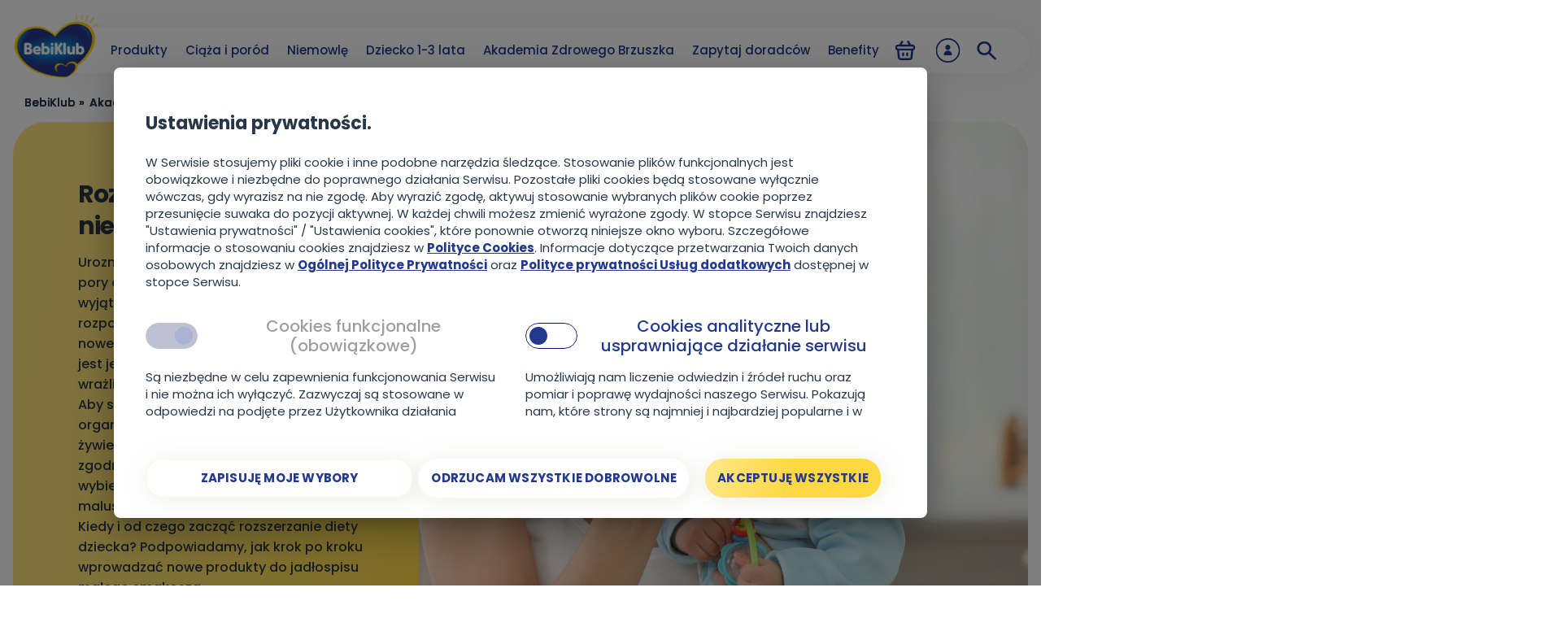

--- FILE ---
content_type: text/html; charset=utf-8
request_url: https://www.bebiklub.pl/akademia-zdrowego-brzuszka/karmienie-mlekiem-modyfikowanym/rozszerzanie-diety-niemowlecia
body_size: 42794
content:
<!DOCTYPE html><html lang="pl" style="overflow-x:hidden"><head><meta charSet="utf-8"/><meta name="viewport" content="width=device-width, initial-scale=1"/><title>Rozszerzanie diety niemowlęcia | BebiKlub</title><link rel="apple-touch-icon" sizes="57x57" href="/bebiko/favicon/apple-icon-57x57.png"/><link rel="apple-touch-icon" sizes="60x60" href="/bebiko/favicon/apple-icon-60x60.png"/><link rel="apple-touch-icon" sizes="72x72" href="/bebiko/favicon/apple-icon-72x72.png"/><link rel="apple-touch-icon" sizes="76x76" href="/bebiko/favicon/apple-icon-76x76.png"/><link rel="apple-touch-icon" sizes="114x114" href="/bebiko/favicon/apple-icon-114x114.png"/><link rel="apple-touch-icon" sizes="120x120" href="/bebiko/favicon/apple-icon-120x120.png"/><link rel="apple-touch-icon" sizes="144x144" href="/bebiko/favicon/apple-icon-144x144.png"/><link rel="apple-touch-icon" sizes="152x152" href="/bebiko/favicon/apple-icon-152x152.png"/><link rel="apple-touch-icon" sizes="180x180" href="/bebiko/favicon/apple-icon-180x180.png"/><link rel="icon" type="image/png" sizes="192x192" href="/bebiko/favicon/android-icon-192x192.png"/><link rel="icon" type="image/png" sizes="32x32" href="/bebiko/favicon/favicon-32x32.png"/><link rel="icon" type="image/png" sizes="96x96" href="/bebiko/favicon/favicon-96x96.png"/><link rel="icon" type="image/png" sizes="16x16" href="/bebiko/favicon/favicon-16x16.png"/><link rel="manifest" href="/bebiko/favicon/manifest.json" crossorigin="use-credentials"/><meta name="msapplication-TileColor" content="#ffffff"/><meta name="msapplication-TileImage" content="/bebiko/favicon/ms-icon-310x310.png"/><meta name="theme-color" content="#ffffff"/><meta name="version" content="1.0.0"/><meta name="description" content="Kiedy i od czego zacząć rozszerzanie diety? Jakie warzywa podawać dziecku? Poznaj odpowiedzi na Akademii Zdrowego Brzuszka od Bebiko 2!"/><meta property="og:title" content="Rozszerzanie diety niemowlęcia | BebiKlub"/><meta property="og:description" content="Dowiedz się, w jaki sposób możesz zadbać o prawidłowe żywienie swojego dziecka. Na jakie aspekty powinnaś zwrócić uwagę."/><meta property="og:url" content="https://www.bebiklub.pl/akademia-zdrowego-brzuszka/karmienie-mlekiem-modyfikowanym/rozszerzanie-diety-niemowlecia"/><meta property="og:image" content="https://bebiklub-media-dep.s3.amazonaws.com/media/original_images/jak_zadbac_o_zdrowie_maluszka_link.png"/><meta property="twitter:title" content="Rozszerzanie diety niemowlęcia | BebiKlub"/><meta property="twitter:description" content="Dowiedz się, w jaki sposób możesz zadbać o prawidłowe żywienie swojego dziecka. Na jakie aspekty powinnaś zwrócić uwagę."/><meta name="robots" content="index,follow"/><script>function __ipGetMonitCode(t){for(var e="__ipcan_LEWTwz83CoMRP1o-u2mLpbp9fHmOWtxW9_m79Yu_pHQ.=",n=document.cookie.split(";"),o="null",i=0;i<n.length;i++){var r;r="function"!=typeof String.prototype.trim?n[i].replace(/^\s+|\s+$/g,""):n[i].trim(),0==r.indexOf(e)&&(o=r.substring(e.length,r.length))}var a=document.getElementById("ipressoMonitStart");if(null!=a)try{document.getElementsByTagName("head")[0].removeChild(a)}catch(f){}var c=document.getElementsByTagName("script")[0],m=document.createElement("script");m.type="text/javascript",m.id="ipressoMonitStart",m.async=!0,t=t===!0?1:0,m.src="//nutricia-media.ipresso.pl/monitoridentification/LEWTwz83CoMRP1o-u2mLpbp9fHmOWtxW9_m79Yu_pHQ./JQekJcrSUfXPmawNevV0aYYbstVCFLdo1XhfqA1NJ_s./monitoridentification.js?r="+encodeURIComponent(document.referrer)+"&s="+encodeURIComponent(document.location.href.replace(document.location.hash,""))+"&ti="+encodeURIComponent(document.title)+"&c="+o+"&z=Yfp9DwLPT1_eu90exuWK9zZMQGvQJ-yJ0pmMFLYq1cE.&as="+t,c.parentNode.insertBefore(m,c)}function __ipStartMonitoring(t){"undefined"!=typeof __ipIntervalTu&&__ipIntervalTu&&clearInterval(__ipIntervalTu),__ipGetMonitCode(t)}__ipStartMonitoring(!0);</script><script>
        function CallIpressoActivity(activity_code, paramsOrg, title, type) {
            if (!activity_code) {
                return;
            }

            var params = {};
            for (var k in paramsOrg) {
                if (paramsOrg.hasOwnProperty(k)) {
                    params[k] = paramsOrg[k];
                }
            }


            var code_title = "_fjAgs1Wqa6bFKLE9XQtZYdEOedQsAazsfIcYezrIRk.";
            if (typeof title !== 'undefined') {
                if (title === null) {
                    delete params[code_title];
                } else {
                    params[code_title] = title;
                }
            }

            var code_type = "G-ZEQhRx9Gx5ELi1O9Hdgyzrlf1mLXrl8g0qrq7RdSI.";
            if (typeof type !== 'undefined') {
                if (type === null) {
                    delete params[code_type];
                } else {
                    params[code_type] = type;
                }
            }

            if (params[code_type]) {
                var typeArr = params[code_type].split(',');
            }

            var __ipsaInterval = setInterval(function () {

                if (typeof __ipsa !== 'undefined') {
                    if (typeof typeArr !== 'undefined') {
                        typeArr.forEach(function (type, index) {
                            setTimeout(function () {
                                params[code_type] = type;
                                __ipsa(activity_code, params);
                            }, index * 200);
                        });
                    } else {
                        __ipsa(activity_code, params);
                    }

                    clearInterval(__ipsaInterval);
                }
            }, 100);
        }
    </script><link rel="preload" as="image" imagesrcset="https://d25w5lxcmlkiac.cloudfront.net/_next/image?url=https%3A%2F%2Fbebiklub-media-dep.s3.amazonaws.com%2Fmedia%2Foriginal_images%2Fimage_74_odNjfPA.png&amp;w=160&amp;q=85 160w, https://d25w5lxcmlkiac.cloudfront.net/_next/image?url=https%3A%2F%2Fbebiklub-media-dep.s3.amazonaws.com%2Fmedia%2Foriginal_images%2Fimage_74_odNjfPA.png&amp;w=320&amp;q=85 320w, https://d25w5lxcmlkiac.cloudfront.net/_next/image?url=https%3A%2F%2Fbebiklub-media-dep.s3.amazonaws.com%2Fmedia%2Foriginal_images%2Fimage_74_odNjfPA.png&amp;w=375&amp;q=85 375w, https://d25w5lxcmlkiac.cloudfront.net/_next/image?url=https%3A%2F%2Fbebiklub-media-dep.s3.amazonaws.com%2Fmedia%2Foriginal_images%2Fimage_74_odNjfPA.png&amp;w=480&amp;q=85 480w, https://d25w5lxcmlkiac.cloudfront.net/_next/image?url=https%3A%2F%2Fbebiklub-media-dep.s3.amazonaws.com%2Fmedia%2Foriginal_images%2Fimage_74_odNjfPA.png&amp;w=640&amp;q=85 640w, https://d25w5lxcmlkiac.cloudfront.net/_next/image?url=https%3A%2F%2Fbebiklub-media-dep.s3.amazonaws.com%2Fmedia%2Foriginal_images%2Fimage_74_odNjfPA.png&amp;w=768&amp;q=85 768w, https://d25w5lxcmlkiac.cloudfront.net/_next/image?url=https%3A%2F%2Fbebiklub-media-dep.s3.amazonaws.com%2Fmedia%2Foriginal_images%2Fimage_74_odNjfPA.png&amp;w=1024&amp;q=85 1024w, https://d25w5lxcmlkiac.cloudfront.net/_next/image?url=https%3A%2F%2Fbebiklub-media-dep.s3.amazonaws.com%2Fmedia%2Foriginal_images%2Fimage_74_odNjfPA.png&amp;w=1280&amp;q=85 1280w, https://d25w5lxcmlkiac.cloudfront.net/_next/image?url=https%3A%2F%2Fbebiklub-media-dep.s3.amazonaws.com%2Fmedia%2Foriginal_images%2Fimage_74_odNjfPA.png&amp;w=1920&amp;q=85 1920w" imagesizes="100vw"/><link rel="preload" as="image" imagesrcset="https://d25w5lxcmlkiac.cloudfront.net/_next/image?url=https%3A%2F%2Fbebiklub-media-dep.s3.amazonaws.com%2Fmedia%2Foriginal_images%2Fhomelgreposorder_groupnutricia-backendsrcbebikodataarticle_imagesblonnik_ufd9UmV.jpg&amp;w=160&amp;q=85 160w, https://d25w5lxcmlkiac.cloudfront.net/_next/image?url=https%3A%2F%2Fbebiklub-media-dep.s3.amazonaws.com%2Fmedia%2Foriginal_images%2Fhomelgreposorder_groupnutricia-backendsrcbebikodataarticle_imagesblonnik_ufd9UmV.jpg&amp;w=320&amp;q=85 320w, https://d25w5lxcmlkiac.cloudfront.net/_next/image?url=https%3A%2F%2Fbebiklub-media-dep.s3.amazonaws.com%2Fmedia%2Foriginal_images%2Fhomelgreposorder_groupnutricia-backendsrcbebikodataarticle_imagesblonnik_ufd9UmV.jpg&amp;w=375&amp;q=85 375w, https://d25w5lxcmlkiac.cloudfront.net/_next/image?url=https%3A%2F%2Fbebiklub-media-dep.s3.amazonaws.com%2Fmedia%2Foriginal_images%2Fhomelgreposorder_groupnutricia-backendsrcbebikodataarticle_imagesblonnik_ufd9UmV.jpg&amp;w=480&amp;q=85 480w, https://d25w5lxcmlkiac.cloudfront.net/_next/image?url=https%3A%2F%2Fbebiklub-media-dep.s3.amazonaws.com%2Fmedia%2Foriginal_images%2Fhomelgreposorder_groupnutricia-backendsrcbebikodataarticle_imagesblonnik_ufd9UmV.jpg&amp;w=640&amp;q=85 640w, https://d25w5lxcmlkiac.cloudfront.net/_next/image?url=https%3A%2F%2Fbebiklub-media-dep.s3.amazonaws.com%2Fmedia%2Foriginal_images%2Fhomelgreposorder_groupnutricia-backendsrcbebikodataarticle_imagesblonnik_ufd9UmV.jpg&amp;w=768&amp;q=85 768w, https://d25w5lxcmlkiac.cloudfront.net/_next/image?url=https%3A%2F%2Fbebiklub-media-dep.s3.amazonaws.com%2Fmedia%2Foriginal_images%2Fhomelgreposorder_groupnutricia-backendsrcbebikodataarticle_imagesblonnik_ufd9UmV.jpg&amp;w=1024&amp;q=85 1024w, https://d25w5lxcmlkiac.cloudfront.net/_next/image?url=https%3A%2F%2Fbebiklub-media-dep.s3.amazonaws.com%2Fmedia%2Foriginal_images%2Fhomelgreposorder_groupnutricia-backendsrcbebikodataarticle_imagesblonnik_ufd9UmV.jpg&amp;w=1280&amp;q=85 1280w, https://d25w5lxcmlkiac.cloudfront.net/_next/image?url=https%3A%2F%2Fbebiklub-media-dep.s3.amazonaws.com%2Fmedia%2Foriginal_images%2Fhomelgreposorder_groupnutricia-backendsrcbebikodataarticle_imagesblonnik_ufd9UmV.jpg&amp;w=1920&amp;q=85 1920w" imagesizes="100vw"/><link rel="preload" as="image" imagesrcset="https://d25w5lxcmlkiac.cloudfront.net/_next/image?url=https%3A%2F%2Fbebiklub-media-dep.s3.amazonaws.com%2Fmedia%2Foriginal_images%2Fhomelgreposorder_groupnutricia-backendsrcbebikodataarticle_imagespicie-w_3TRkA3E.jpg&amp;w=160&amp;q=85 160w, https://d25w5lxcmlkiac.cloudfront.net/_next/image?url=https%3A%2F%2Fbebiklub-media-dep.s3.amazonaws.com%2Fmedia%2Foriginal_images%2Fhomelgreposorder_groupnutricia-backendsrcbebikodataarticle_imagespicie-w_3TRkA3E.jpg&amp;w=320&amp;q=85 320w, https://d25w5lxcmlkiac.cloudfront.net/_next/image?url=https%3A%2F%2Fbebiklub-media-dep.s3.amazonaws.com%2Fmedia%2Foriginal_images%2Fhomelgreposorder_groupnutricia-backendsrcbebikodataarticle_imagespicie-w_3TRkA3E.jpg&amp;w=375&amp;q=85 375w, https://d25w5lxcmlkiac.cloudfront.net/_next/image?url=https%3A%2F%2Fbebiklub-media-dep.s3.amazonaws.com%2Fmedia%2Foriginal_images%2Fhomelgreposorder_groupnutricia-backendsrcbebikodataarticle_imagespicie-w_3TRkA3E.jpg&amp;w=480&amp;q=85 480w, https://d25w5lxcmlkiac.cloudfront.net/_next/image?url=https%3A%2F%2Fbebiklub-media-dep.s3.amazonaws.com%2Fmedia%2Foriginal_images%2Fhomelgreposorder_groupnutricia-backendsrcbebikodataarticle_imagespicie-w_3TRkA3E.jpg&amp;w=640&amp;q=85 640w, https://d25w5lxcmlkiac.cloudfront.net/_next/image?url=https%3A%2F%2Fbebiklub-media-dep.s3.amazonaws.com%2Fmedia%2Foriginal_images%2Fhomelgreposorder_groupnutricia-backendsrcbebikodataarticle_imagespicie-w_3TRkA3E.jpg&amp;w=768&amp;q=85 768w, https://d25w5lxcmlkiac.cloudfront.net/_next/image?url=https%3A%2F%2Fbebiklub-media-dep.s3.amazonaws.com%2Fmedia%2Foriginal_images%2Fhomelgreposorder_groupnutricia-backendsrcbebikodataarticle_imagespicie-w_3TRkA3E.jpg&amp;w=1024&amp;q=85 1024w, https://d25w5lxcmlkiac.cloudfront.net/_next/image?url=https%3A%2F%2Fbebiklub-media-dep.s3.amazonaws.com%2Fmedia%2Foriginal_images%2Fhomelgreposorder_groupnutricia-backendsrcbebikodataarticle_imagespicie-w_3TRkA3E.jpg&amp;w=1280&amp;q=85 1280w, https://d25w5lxcmlkiac.cloudfront.net/_next/image?url=https%3A%2F%2Fbebiklub-media-dep.s3.amazonaws.com%2Fmedia%2Foriginal_images%2Fhomelgreposorder_groupnutricia-backendsrcbebikodataarticle_imagespicie-w_3TRkA3E.jpg&amp;w=1920&amp;q=85 1920w" imagesizes="100vw"/><meta name="next-head-count" content="34"/><link rel="preconnect" href="https://www.googletagmanager.com"/><link rel="canonical" href="/akademia-zdrowego-brzuszka/karmienie-mlekiem-modyfikowanym/rozszerzanie-diety-niemowlecia"/><meta name="google-site-verification" content="vyNU66Y-rFN5vsTldXAvelOJQrD2u-_bkx0CVNu-Tp4"/><link rel="preload" href="/_next/static/css/43df0ad4f17fada9.css" as="style" crossorigin="anonymous"/><link rel="stylesheet" href="/_next/static/css/43df0ad4f17fada9.css" crossorigin="anonymous" data-n-g=""/><noscript data-n-css=""></noscript><script defer="" crossorigin="anonymous" nomodule="" src="/_next/static/chunks/polyfills-c67a75d1b6f99dc8.js"></script><script defer="" src="/_next/static/chunks/5861-f8d6d2316d3e0f06.js" crossorigin="anonymous"></script><script defer="" src="/_next/static/chunks/1705-e3a916d27aeb3b78.js" crossorigin="anonymous"></script><script defer="" src="/_next/static/chunks/9674-194223bf97744834.js" crossorigin="anonymous"></script><script defer="" src="/_next/static/chunks/5830-16eae2ca55ca5e66.js" crossorigin="anonymous"></script><script defer="" src="/_next/static/chunks/9990-f03f8cd291950032.js" crossorigin="anonymous"></script><script defer="" src="/_next/static/chunks/3321-a828b333adceeae7.js" crossorigin="anonymous"></script><script defer="" src="/_next/static/chunks/2734-8df4cc2dc6942701.js" crossorigin="anonymous"></script><script defer="" src="/_next/static/chunks/577-b6ee00d38718323f.js" crossorigin="anonymous"></script><script defer="" src="/_next/static/chunks/5113.0400a7ce77bacdec.js" crossorigin="anonymous"></script><script defer="" src="/_next/static/chunks/3795.a02c946a7165e0f3.js" crossorigin="anonymous"></script><script defer="" src="/_next/static/chunks/3640-5c5dacde50abf11a.js" crossorigin="anonymous"></script><script defer="" src="/_next/static/chunks/6628.3a769b2bd3e51c2b.js" crossorigin="anonymous"></script><script defer="" src="/_next/static/chunks/8885-d9222cd9a833ba1f.js" crossorigin="anonymous"></script><script defer="" src="/_next/static/chunks/5168.9f751dc2d2a289ba.js" crossorigin="anonymous"></script><script defer="" src="/_next/static/chunks/6743.817b25f2341d0a42.js" crossorigin="anonymous"></script><script defer="" src="/_next/static/chunks/7922-94e79298c7dfa7a3.js" crossorigin="anonymous"></script><script defer="" src="/_next/static/chunks/5128.52edc7bcce14a872.js" crossorigin="anonymous"></script><script defer="" src="/_next/static/chunks/6242.1175b0fbb177d904.js" crossorigin="anonymous"></script><script defer="" src="/_next/static/chunks/2023.d8c507896577bdae.js" crossorigin="anonymous"></script><script defer="" src="/_next/static/chunks/3641-f5a19f506d502856.js" crossorigin="anonymous"></script><script defer="" src="/_next/static/chunks/6828-ee8e210746389ec4.js" crossorigin="anonymous"></script><script defer="" src="/_next/static/chunks/1352-79d58c90b8e64f5f.js" crossorigin="anonymous"></script><script defer="" src="/_next/static/chunks/3292-2ee81a33b24bf0ad.js" crossorigin="anonymous"></script><script defer="" src="/_next/static/chunks/3908-021c2a5962c32522.js" crossorigin="anonymous"></script><script defer="" src="/_next/static/chunks/9999-6ba486537f0c3061.js" crossorigin="anonymous"></script><script defer="" src="/_next/static/chunks/6718-e07906e1457ed506.js" crossorigin="anonymous"></script><script defer="" src="/_next/static/chunks/3451.a1f6fc44c8e12aae.js" crossorigin="anonymous"></script><script defer="" src="/_next/static/chunks/6034.0a5bed9dd01d5ecf.js" crossorigin="anonymous"></script><script defer="" src="/_next/static/chunks/2775.ba7d6c9d10908d76.js" crossorigin="anonymous"></script><script defer="" src="/_next/static/chunks/9727.74d7135a35f49e99.js" crossorigin="anonymous"></script><script defer="" src="/_next/static/chunks/928.c753fb4def83f83c.js" crossorigin="anonymous"></script><script defer="" src="/_next/static/chunks/3116-51b1318bf96a12da.js" crossorigin="anonymous"></script><script defer="" src="/_next/static/chunks/7829-da68e0aa20b6624a.js" crossorigin="anonymous"></script><script defer="" src="/_next/static/chunks/6529-65d4f75d205c781d.js" crossorigin="anonymous"></script><script defer="" src="/_next/static/chunks/3534-3155b9005a7248d7.js" crossorigin="anonymous"></script><script defer="" src="/_next/static/chunks/4950-76b279df9e81f1d5.js" crossorigin="anonymous"></script><script defer="" src="/_next/static/chunks/262.b9961c611c4e4c08.js" crossorigin="anonymous"></script><script defer="" src="/_next/static/chunks/822.caf51f11651eb770.js" crossorigin="anonymous"></script><script defer="" src="/_next/static/chunks/3402.b74eff3ed9b02032.js" crossorigin="anonymous"></script><script defer="" src="/_next/static/chunks/2066.d54400e877bec748.js" crossorigin="anonymous"></script><script defer="" src="/_next/static/chunks/6066.9e4516916e79180d.js" crossorigin="anonymous"></script><script defer="" src="/_next/static/chunks/7918.aee8667cab156386.js" crossorigin="anonymous"></script><script defer="" src="/_next/static/chunks/5492-7bb5ab65eeb9cc70.js" crossorigin="anonymous"></script><script defer="" src="/_next/static/chunks/4192-285dedebbe641607.js" crossorigin="anonymous"></script><script defer="" src="/_next/static/chunks/8364.c1aad584429f92f2.js" crossorigin="anonymous"></script><script defer="" src="/_next/static/chunks/248.048725bacfa7c191.js" crossorigin="anonymous"></script><script defer="" src="/_next/static/chunks/797.345d51b7eefebe38.js" crossorigin="anonymous"></script><script defer="" src="/_next/static/chunks/453-33cf629bf0a864f8.js" crossorigin="anonymous"></script><script defer="" src="/_next/static/chunks/5436-7012f18cd6e72f4e.js" crossorigin="anonymous"></script><script defer="" src="/_next/static/chunks/3783.aa81b9fdaf2f8528.js" crossorigin="anonymous"></script><script defer="" src="/_next/static/chunks/4921.9f7b5f4df10e5a02.js" crossorigin="anonymous"></script><script defer="" src="/_next/static/chunks/5158.7657d3106ba657f6.js" crossorigin="anonymous"></script><script defer="" src="/_next/static/chunks/8234.644ce619031dbc16.js" crossorigin="anonymous"></script><script defer="" src="/_next/static/chunks/9895.d34cb0c1cfa41a50.js" crossorigin="anonymous"></script><script defer="" src="/_next/static/chunks/1222.3d6a2c8a6acc8932.js" crossorigin="anonymous"></script><script defer="" src="/_next/static/chunks/9299.a7c477c9e79c2622.js" crossorigin="anonymous"></script><script defer="" src="/_next/static/chunks/1915.5a2ee9150e816567.js" crossorigin="anonymous"></script><script defer="" src="/_next/static/chunks/6607.686997c01660d992.js" crossorigin="anonymous"></script><script defer="" src="/_next/static/chunks/4213.42ec7c2404cab995.js" crossorigin="anonymous"></script><script defer="" src="/_next/static/chunks/8462.4803aef9375c9bb1.js" crossorigin="anonymous"></script><script defer="" src="/_next/static/chunks/6608.a1abc7901de2d0d6.js" crossorigin="anonymous"></script><script defer="" src="/_next/static/chunks/480.49b4632ec7dfe4e5.js" crossorigin="anonymous"></script><script defer="" src="/_next/static/chunks/1964.46ed1a03d60a0156.js" crossorigin="anonymous"></script><script defer="" src="/_next/static/chunks/5819.aed003c7ca1def57.js" crossorigin="anonymous"></script><script defer="" src="/_next/static/chunks/9033.49f72d79f82dc60c.js" crossorigin="anonymous"></script><script defer="" src="/_next/static/chunks/6245.e33f8a8ef136c622.js" crossorigin="anonymous"></script><script defer="" src="/_next/static/chunks/8225.3acaaea6fee374da.js" crossorigin="anonymous"></script><script defer="" src="/_next/static/chunks/4539.8a29188502459629.js" crossorigin="anonymous"></script><script defer="" src="/_next/static/chunks/3812.d412f8876743deff.js" crossorigin="anonymous"></script><script defer="" src="/_next/static/chunks/1496.92fc665cc098f9dd.js" crossorigin="anonymous"></script><script defer="" src="/_next/static/chunks/1699.f603eca55d211682.js" crossorigin="anonymous"></script><script defer="" src="/_next/static/chunks/5829.f9e5ec70bb7507ce.js" crossorigin="anonymous"></script><script defer="" src="/_next/static/chunks/3911.a2739312ce91df0c.js" crossorigin="anonymous"></script><script defer="" src="/_next/static/chunks/3946.6a3d53969a5cec3f.js" crossorigin="anonymous"></script><script defer="" src="/_next/static/chunks/7645.99311c30065b0826.js" crossorigin="anonymous"></script><script defer="" src="/_next/static/chunks/8910.57f8c0b3ae310d76.js" crossorigin="anonymous"></script><script defer="" src="/_next/static/chunks/1443.eabef01c9c31af09.js" crossorigin="anonymous"></script><script defer="" src="/_next/static/chunks/9452.19da7c2a1b8b52c8.js" crossorigin="anonymous"></script><script defer="" src="/_next/static/chunks/1664.c9939d4a18f19c70.js" crossorigin="anonymous"></script><script defer="" src="/_next/static/chunks/6657.499222a3f76de851.js" crossorigin="anonymous"></script><script defer="" src="/_next/static/chunks/2722.5b25fa9c337030b5.js" crossorigin="anonymous"></script><script defer="" src="/_next/static/chunks/5661.8f7e1e1b00717a5f.js" crossorigin="anonymous"></script><script src="/_next/static/chunks/webpack-a2d553e628865ec1.js" defer="" crossorigin="anonymous"></script><script src="/_next/static/chunks/4609-2066d5e31dd85bf3.js" defer="" crossorigin="anonymous"></script><script src="/_next/static/chunks/main-1f2d6f57b1a58339.js" defer="" crossorigin="anonymous"></script><script src="/_next/static/chunks/axios-d1d943084f2672bb.js" defer="" crossorigin="anonymous"></script><script src="/_next/static/chunks/aws-amplify-64e4b44ad4d9833a.js" defer="" crossorigin="anonymous"></script><script src="/_next/static/chunks/aws-sdk-09d7dc723ccff715.js" defer="" crossorigin="anonymous"></script><script src="/_next/static/chunks/amazon-cognito-identity-js-464770a824a46f65.js" defer="" crossorigin="anonymous"></script><script src="/_next/static/chunks/bowser-8d83b7db384aade5.js" defer="" crossorigin="anonymous"></script><script src="/_next/static/chunks/2717-49dd4eb96c8e8960.js" defer="" crossorigin="anonymous"></script><script src="/_next/static/chunks/2516-26b5b313f5e530ff.js" defer="" crossorigin="anonymous"></script><script src="/_next/static/chunks/pages/_app-6014e91ccfbf8107.js" defer="" crossorigin="anonymous"></script><script src="/_next/static/chunks/9651-77705b2935a5d465.js" defer="" crossorigin="anonymous"></script><script src="/_next/static/chunks/2918-4103cb9143b29db6.js" defer="" crossorigin="anonymous"></script><script src="/_next/static/chunks/700-2d490f93eb2bfa22.js" defer="" crossorigin="anonymous"></script><script src="/_next/static/chunks/4331-aeaab1e6db296815.js" defer="" crossorigin="anonymous"></script><script src="/_next/static/chunks/pages/%5B...path%5D-46bfaa6b90fb8082.js" defer="" crossorigin="anonymous"></script><script src="/_next/static/-P3TfAWO84qiS0fMP--is/_buildManifest.js" defer="" crossorigin="anonymous"></script><script src="/_next/static/-P3TfAWO84qiS0fMP--is/_ssgManifest.js" defer="" crossorigin="anonymous"></script><style id="__jsx-3543959054">.image-loader.jsx-3543959054{-webkit-transition:all 0.3s ease-in-out;transition:all 0.3s ease-in-out;opacity:0;}</style><style data-emotion="css hinasl ffn7fj tqnzoz 1o9o6rq 1u8qly9 qsaw8 1rxoop2 1p22njd 4dsng9 g0ysez kpmsv3 1kwsuvc ijdp8b 15q0bms 1gfnqpm 1xzou4 1ke0tcs t0ybff rqphc3 scdyx9 184wl84 1rp9xox ijkrgz nhi7qr iwc3 omk8j4 z8iabd naa195 15lmbfk kt0ksv 1cvcrth 1m64zv9 17jkgfv 1gr3ao1 19sk4h4 1abawjo 1l96f95 116s3ds s9my1t k7kklb 33lbw7 q89us6 1w6lq5z 2q54pc 16lb82k mj1eyy 1iatin6 92qzdk 1rlf326 cr8bhw 144w6gp 1o08d0y 1u8xock 1w72u57 7kwrlo zj3db1 qae9w5 bacobi 16r66e5 fb9q69 fkahtq uh1jh4 154et1c 1giwj8k 561gr2 fz48b6 1esj6jt 1omog99 8d29vd s4c9pc v3c40n qy7853 lzdvdh ex4y40 r4a33t 1tojq7v 3pvniu u6ndof 1arr0i0 1cuxkjy 15nhqw0 pq0myb ohqzyh 1lnuvco 1qpoild qqg2aj 8me7c6 1btzjg9 1rprrgt ekxtft 1mjoc0l c9msr3 ureo4r icihtw 188qycj 103z1q5 1t7ujpf al98d0 2vdwpn j6izg7 uinqjm qj9w7j 1e72h2d kl81ty 443j38 jg7paj sq2c5k 18tumu 1uvbd5n 1wtgyyk 11odbqb u5yx9o rml5ve vjpvwk 16k3abv z75w9x 13vyvmg 1p8zgrw frm6tf x8mlev nx13xh 8vxl5e 1kp70no b1iohf 884yjv 1aa0uzh 1fj1f9e 1yxyjgx 17gkuvp j2fqo9 1130g9j 9p9cto 1wrhjjj 12htn3n 1s9log5 30r8b1 1jan8n1 vai9n infcky cxqfig m9io17 1mfzn4l 1o6bvf6 1dmpc4x xd9p1o 1rn9msv ckug6h 12lhkq3 1sk5zqg 15x2mff 1gwlwu1 b04jw3 1mjgvq fsvv0g 1b0dy9y y4v7oe 1gbei3o wpw76i 1sy35xn stnfw3 ht6wi9 kv652y bwuf8w 1aowzz2 1kr7643 1v9o3q5 ix5ige 1lay1jr 1f3hx43 ztk54z cyqops">.css-hinasl{white-space:pre-line;position:relative;text-align:left;padding:0 1.6rem;overflow-y:auto;}@media(min-width: 1280px){.css-hinasl{overflow-y:visible;margin:0 auto;width:128rem;padding:0 1.6rem;}}.css-ffn7fj{display:none;}@media(min-width: 1280px){.css-ffn7fj{display:block;}}.css-tqnzoz{display:-webkit-box;display:-webkit-flex;display:-ms-flexbox;display:flex;-webkit-flex-direction:column;-ms-flex-direction:column;flex-direction:column;-webkit-align-items:flex-end;-webkit-box-align:flex-end;-ms-flex-align:flex-end;align-items:flex-end;}.css-1o9o6rq{border-bottom:0.1rem solid #909090;}.css-qsaw8{width:100%;}.css-1rxoop2{padding:1.6vw 0 2.66667vw 0;}@media(min-width: 375px){.css-1rxoop2{padding:0.6rem 0 1rem 0;}}.css-1rxoop2:hover{background-color:inherit;}.css-1p22njd{font-weight:400;font-size:3.46667vw;line-height:4.50667vw;margin-right:3.2vw;}@media(min-width: 375px){.css-1p22njd{font-size:1.3rem;line-height:1.69rem;margin-right:1.2rem;}}.css-4dsng9{font-weight:600;color:#22398D;font-size:4.26667vw;line-height:5.6vw;}@media(min-width: 375px){.css-4dsng9{font-size:1.6rem;line-height:2.1rem;}}.css-g0ysez{max-height:3.2rem;}.css-g0ysez.expanded{-webkit-transform:rotate(180deg);-moz-transform:rotate(180deg);-ms-transform:rotate(180deg);transform:rotate(180deg);}.css-kpmsv3{white-space:nowrap;overflow:hidden;}.css-kpmsv3.buttonStyleSize-primary{width:91.46667vw;padding:4.53333vw;border-radius:8.53333vw;border:0.2rem solid #FFFFFF;box-shadow:0.8vw 0.8vw 5.33333vw rgba(187, 186, 172, 0.2);}@media(min-width: 375px){.css-kpmsv3.buttonStyleSize-primary{width:34.3rem;padding:1.7rem;border-radius:3.2rem;box-shadow:0.3rem 0.3rem 2rem rgba(187, 186, 172, 0.2);}}.css-kpmsv3.buttonStyleSize-normal{padding:2.26667vw 12.26667vw;border-radius:8vw;border:0.2rem solid #FFFFFF;box-shadow:0.8vw 0.8vw 6.93333vw rgba(187, 186, 172, 0.1);max-width:82.93333vw;}@media(min-width: 375px){.css-kpmsv3.buttonStyleSize-normal{max-width:31.1rem;padding:0.85rem 4.6rem;border-radius:3rem;box-shadow:0 0.3rem 2.6rem rgba(187, 186, 172, 0.1);}}.css-kpmsv3.buttonStyleSize-medium{padding:2.53333vw 6.4vw;border-radius:8vw;border:0.2rem solid #FFFFFF;box-shadow:0 0.8vw 6.93333vw rgba(187, 186, 172, 0.1);max-width:82.93333vw;}@media(min-width: 375px){.css-kpmsv3.buttonStyleSize-medium{max-width:31.1rem;padding:0.95rem 2.4rem;border-radius:3rem;box-shadow:0 0.3rem 2.6rem rgba(187, 186, 172, 0.1);}}.css-kpmsv3.buttonStyleSize-small{padding:1.86667vw 6.45333vw;border-radius:8vw;border:0.1rem solid #FFFFFF;box-shadow:0 0.8vw 6.93333vw rgba(187, 186, 172, 0.1);max-width:82.93333vw;}@media(min-width: 375px){.css-kpmsv3.buttonStyleSize-small{max-width:31.1rem;padding:0.7rem 2.42rem;border-radius:3rem;box-shadow:0 0.3rem 2.6rem rgba(187, 186, 172, 0.1);}}.css-kpmsv3.buttonStyleType-contained.buttonStyleColor-white{background:#FFFFFF;}.css-kpmsv3.buttonStyleType-contained.buttonStyleColor-yellow{background:linear-gradient(281.35deg, #FED841 50.64%, #FFE684 95.06%);}.css-kpmsv3.buttonStyleType-contained.buttonStyleColor-blue{background:linear-gradient(92.01deg, #2849BE 1.45%, rgba(34, 57, 141, 0.47) 99.56%),linear-gradient(0deg, #23398D, #23398D);}.css-kpmsv3.buttonStyleType-contained.buttonStyleColor-brown{background:linear-gradient(94.08deg, #F9ECCB 0%, #C19E6B 98.14%);}.css-kpmsv3.buttonStyleType-contained.buttonStyleColor-red{background:#D62424;}.css-kpmsv3.buttonStyleType-outlined{border:0.1rem solid #22398D;background:transparent;}.css-kpmsv3.buttonStyleType-outlined.buttonStyleColor-blue{background:#22398D;}.css-1kwsuvc.buttonStyleSize-primary,.css-1kwsuvc.buttonStyleSize-normal{font-weight:700;font-size:3.73333vw;line-height:5.6vw;}@media(min-width: 375px){.css-1kwsuvc.buttonStyleSize-primary,.css-1kwsuvc.buttonStyleSize-normal{font-size:1.4rem;line-height:2.1rem;}}.css-1kwsuvc.buttonStyleSize-medium{font-weight:600;font-size:3.46667vw;line-height:5.06667vw;}@media(min-width: 375px){.css-1kwsuvc.buttonStyleSize-medium{font-size:1.3rem;line-height:1.9rem;}}.css-1kwsuvc.buttonStyleSize-small{font-weight:600;font-size:2.93333vw;line-height:4.26667vw;}@media(min-width: 375px){.css-1kwsuvc.buttonStyleSize-small{font-size:1.1rem;line-height:1.6rem;}}.css-1kwsuvc.buttonStyleType-contained{text-transform:uppercase;}.css-1kwsuvc.buttonStyleType-contained.buttonStyleColor-white{color:#22398D;}.css-1kwsuvc.buttonStyleType-contained.buttonStyleColor-yellow{color:#22398D;}.css-1kwsuvc.buttonStyleType-contained.buttonStyleColor-blue{color:#FFFFFF;}.css-1kwsuvc.buttonStyleType-contained.buttonStyleColor-red{color:#FFFFFF;}.css-1kwsuvc.buttonStyleType-outlined{text-transform:uppercase;color:#22398D;}.css-1kwsuvc.buttonStyleType-outlined.buttonStyleColor-blue{color:#FFFFFF;}.css-ijdp8b{-webkit-transition:all .2s ease-in-out;transition:all .2s ease-in-out;}.css-ijdp8b:hover{-webkit-transform:scale(1.04);-moz-transform:scale(1.04);-ms-transform:scale(1.04);transform:scale(1.04);}.css-15q0bms{font-size:1.4rem;line-height:2.2rem;font-weight:500;text-align:left;color:#283747;padding-bottom:6.4vw;}.css-15q0bms p .small-caption{display:inline-block;font-size:75%;line-height:1.4;}.css-15q0bms p.text-center{text-align:center!important;}.css-15q0bms p.text-right{text-align:right!important;}.css-15q0bms sup{vertical-align:super!important;font-size:smaller!important;}.css-15q0bms sub{vertical-align:sub!important;font-size:smaller!important;}.css-15q0bms li span.small-caption{padding-top:0.8rem;}.css-15q0bms .small-caption{display:inline-block;font-size:75%;line-height:1.4;}@media(min-width: 375px){.css-15q0bms{padding-bottom:6.4vw;}@media(min-width: 375px){.css-15q0bms{font-size:1.4rem;line-height:2.2rem;font-weight:400;padding-bottom:2.4rem;}}}@media(min-width: 1280px){.css-15q0bms{font-size:1.6rem;line-height:2.5rem;font-weight:500;}}.css-15q0bms:last-child{padding-bottom:0;}.css-15q0bms .small-caption{font-family:poppins!important;}.css-15q0bms a{font-size:1.4rem;line-height:2.2rem;font-weight:700;color:#22398D;-webkit-text-decoration:underline;text-decoration:underline;}@media(min-width: 375px){.css-15q0bms a{font-size:1.4rem;line-height:2.2rem;font-weight:400;}}@media(min-width: 1280px){.css-15q0bms a{font-size:1.6rem;line-height:2.5rem;font-weight:500;}}.css-15q0bms i{font-size:1.4rem;line-height:2.2rem;font-weight:400;font-style:italic;}@media(min-width: 375px){.css-15q0bms i{font-size:1.4rem;line-height:2.2rem;font-weight:400;}}@media(min-width: 1280px){.css-15q0bms i{font-size:1.6rem;line-height:2.5rem;font-weight:500;}}.css-15q0bms b{font-size:1.4rem;line-height:2.2rem;font-weight:700;}@media(min-width: 375px){.css-15q0bms b{font-size:1.4rem;line-height:2.2rem;font-weight:700;}}@media(min-width: 1280px){.css-15q0bms b{font-size:1.6rem;line-height:2.5rem;font-weight:700;}}.css-15q0bms strong{font-size:1.4rem;line-height:2.2rem;font-weight:700;}@media(min-width: 375px){.css-15q0bms strong{font-size:1.4rem;line-height:2.2rem;font-weight:700;}}@media(min-width: 1280px){.css-15q0bms strong{font-size:1.6rem;line-height:2.5rem;font-weight:700;}}.css-15q0bms>*{font-family:poppins!important;}.css-15q0bms h2,.css-15q0bms h2 p{color:#22398D;font-size:6.4vw;font-weight:700;line-height:7.73333vw;padding-bottom:6.4vw;}@media(min-width: 375px){.css-15q0bms h2,.css-15q0bms h2 p{font-size:2.2rem;line-height:120%;font-weight:700;padding-bottom:2.4rem;}}@media(min-width: 1280px){.css-15q0bms h2,.css-15q0bms h2 p{font-size:2.4rem;line-height:130%;font-weight:700;}}.css-15q0bms h3,.css-15q0bms h3 p{color:#283747;font-size:4.8vw;font-weight:700;line-height:6.13333vw;padding-bottom:6.4vw;}@media(min-width: 375px){.css-15q0bms h3,.css-15q0bms h3 p{font-size:1.8rem;line-height:130%;font-weight:700;padding-bottom:2.4rem;}}@media(min-width: 1280px){.css-15q0bms h3,.css-15q0bms h3 p{font-size:2.0rem;line-height:130%;font-weight:700;}}.css-15q0bms h4,.css-15q0bms h4 p{color:#283747;font-size:4.26667vw;font-weight:700;line-height:5.6vw;padding-bottom:6.4vw;}@media(min-width: 375px){.css-15q0bms h4,.css-15q0bms h4 p{font-size:1.6rem;line-height:130%;font-weight:600;padding-bottom:2.4rem;}}@media(min-width: 1280px){.css-15q0bms h4,.css-15q0bms h4 p{font-size:1.9rem;line-height:130%;font-weight:600;}}.css-15q0bms p{font-size:1.4rem;line-height:2.2rem;font-weight:500;text-align:left;color:#283747;padding-bottom:6.4vw;}@media(min-width: 375px){.css-15q0bms p{padding-bottom:6.4vw;}@media(min-width: 375px){.css-15q0bms p{font-size:1.4rem;line-height:2.2rem;font-weight:400;padding-bottom:2.4rem;}}}@media(min-width: 1280px){.css-15q0bms p{font-size:1.6rem;line-height:2.5rem;font-weight:500;}}.css-15q0bms p:last-child{padding-bottom:0;}.css-15q0bms p .small-caption{font-family:poppins!important;}.css-15q0bms p a{font-size:1.4rem;line-height:2.2rem;font-weight:700;color:#22398D;-webkit-text-decoration:underline;text-decoration:underline;}@media(min-width: 375px){.css-15q0bms p a{font-size:1.4rem;line-height:2.2rem;font-weight:400;}}@media(min-width: 1280px){.css-15q0bms p a{font-size:1.6rem;line-height:2.5rem;font-weight:500;}}.css-15q0bms p i{font-size:1.4rem;line-height:2.2rem;font-weight:400;font-style:italic;}@media(min-width: 375px){.css-15q0bms p i{font-size:1.4rem;line-height:2.2rem;font-weight:400;}}@media(min-width: 1280px){.css-15q0bms p i{font-size:1.6rem;line-height:2.5rem;font-weight:500;}}.css-15q0bms p b{font-size:1.4rem;line-height:2.2rem;font-weight:700;}@media(min-width: 375px){.css-15q0bms p b{font-size:1.4rem;line-height:2.2rem;font-weight:700;}}@media(min-width: 1280px){.css-15q0bms p b{font-size:1.6rem;line-height:2.5rem;font-weight:700;}}.css-15q0bms p strong{font-size:1.4rem;line-height:2.2rem;font-weight:700;}@media(min-width: 375px){.css-15q0bms p strong{font-size:1.4rem;line-height:2.2rem;font-weight:700;}}@media(min-width: 1280px){.css-15q0bms p strong{font-size:1.6rem;line-height:2.5rem;font-weight:700;}}.css-15q0bms ol,.css-15q0bms ul{padding-left:1rem;padding-bottom:6.4vw;}@media(min-width: 375px){.css-15q0bms ol,.css-15q0bms ul{padding-bottom:2.4rem;}}.css-15q0bms ol li,.css-15q0bms ul li{font-size:1.4rem;line-height:2.2rem;font-weight:400;color:#283747;position:relative;padding-left:2.3rem;}@media(min-width: 375px){.css-15q0bms ol li,.css-15q0bms ul li{font-size:1.4rem;line-height:2.2rem;font-weight:400;}}@media(min-width: 1280px){.css-15q0bms ol li,.css-15q0bms ul li{font-size:1.6rem;line-height:2.5rem;font-weight:500;}}.css-15q0bms ol li:not(:last-child),.css-15q0bms ul li:not(:last-child){padding-bottom:2.13333vw;}@media(min-width: 375px){.css-15q0bms ol li:not(:last-child),.css-15q0bms ul li:not(:last-child){padding-bottom:0.8rem;}}.css-15q0bms ol li:before,.css-15q0bms ul li:before{position:absolute;top:2.4vw;left:0;display:inline-block;content:"";width:2.66667vw;height:2.66667vw;background:linear-gradient(281.35deg, #FED841 50.64%, #FFE684 95.06%);border-radius:50%;}@media(min-width: 375px){.css-15q0bms ol li:before,.css-15q0bms ul li:before{top:9px;width:10px;height:10px;}}.css-15q0bms ol li b,.css-15q0bms ul li b{font-weight:700;}.css-15q0bms ol li i,.css-15q0bms ul li i{font-style:italic;}.css-1gfnqpm{margin-left:-1.6rem;width:calc(100% + 3.2rem);position:relative;}@media(min-width: 1280px){.css-1gfnqpm{margin-left:0;width:100%;}}@media(min-width: 1280px){.css-1gfnqpm{display:-webkit-box;display:-webkit-flex;display:-ms-flexbox;display:flex;-webkit-flex-direction:row;-ms-flex-direction:row;flex-direction:row;-webkit-box-flex-wrap:wrap;-webkit-flex-wrap:wrap;-ms-flex-wrap:wrap;flex-wrap:wrap;}}.css-1gfnqpm.styleColor-brown{background:#FAF7EF;padding:3.6rem;}@media(min-width: 1280px){.css-1gfnqpm.styleColor-brown:before{width:200%;top:0;left:-50%;content:" ";position:absolute;background:#FAF7EF;height:100%;z-index:1;}}.css-1xzou4{margin-bottom:3.2rem;}@media(min-width: 1280px){.css-1xzou4{margin-bottom:6rem;}}.css-1ke0tcs{padding:0 1.6rem;}@media(min-width: 1280px){.css-1ke0tcs{width:100%;z-index:3;}}.css-t0ybff{text-align:center;color:#22398D;font-size:5.86667vw;line-height:6.93333vw;margin-bottom:3.2vw;padding-left:1.6rem;padding-right:1.6rem;}@media(min-width: 1280px){.css-t0ybff{width:82.1rem;margin-left:auto!important;margin-right:auto!important;}}@media(min-width: 375px){.css-t0ybff{font-size:2.4rem;line-height:130%;font-weight:700;margin-bottom:2.4rem;}}.css-rqphc3{position:relative;width:100%;height:100%;aspect-ratio:4/3;}@media(min-width: 1280px){.css-rqphc3{max-width:62.3rem;}}.css-scdyx9{z-index:2;padding:6.4vw 1.6rem 0;}@media(min-width: 1280px){.css-scdyx9{width:100%;padding:0;}}@media(min-width: 375px){.css-scdyx9{padding:2.4rem 1.6rem 0;}}@media(min-width: 1280px){.css-scdyx9{width:100%;-webkit-align-self:center;-ms-flex-item-align:center;align-self:center;padding:0;}}@media(min-width: 1280px){.css-scdyx9.styleImagePositionDesktop-left{padding-left:3.2rem;}}@media(min-width: 1280px){.css-scdyx9.styleImagePositionDesktop-right{padding-right:3.2rem;}}.css-184wl84{width:100%;margin-bottom:4.26667vw;}@media(min-width: 375px){.css-184wl84{margin-bottom:1.6rem;}}.css-1rp9xox{margin:0 auto;display:block;}.css-ijkrgz{z-index:2;}@media(min-width: 1280px){.css-ijkrgz{width:124.8rem;margin:0 auto;display:-webkit-box;display:-webkit-flex;display:-ms-flexbox;display:flex;-webkit-align-items:center;-webkit-box-align:center;-ms-flex-align:center;align-items:center;-webkit-box-pack:center;-ms-flex-pack:center;-webkit-justify-content:center;justify-content:center;}.css-ijkrgz.articleDisplay{width:82.1rem;}}@media(min-width: 1280px){.css-ijkrgz.styleImagePositionDesktop-left{-webkit-flex-direction:row;-ms-flex-direction:row;flex-direction:row;}}@media(min-width: 1280px){.css-ijkrgz.styleImagePositionDesktop-right{-webkit-flex-direction:row-reverse;-ms-flex-direction:row-reverse;flex-direction:row-reverse;}}.css-nhi7qr{display:none;}@media(min-width: 1280px){.css-nhi7qr{z-index:1;display:block;position:absolute;left:3.0rem;top:10.0rem;}.css-nhi7qr ul li{display:inline-grid;margin-right:0.6rem;}.css-nhi7qr ul li a,.css-nhi7qr ul li div{font-style:normal;font-weight:500;font-size:1.4rem;line-height:2.0rem;}}@media(min-width: 1280px){.css-nhi7qr{top:11.5rem;}}.css-nhi7qr ul li a,.css-nhi7qr div{color:#283747;}.css-iwc3{margin-bottom:3.2rem!important;}@media(min-width: 1280px){.css-iwc3{margin-bottom:6rem!important;}}.css-omk8j4{margin-left:-1.6rem;margin-right:-1.6rem;width:calc(100% + 3.2rem);text-align:center;position:relative;padding-top:0;}@media(min-width: 1280px){.css-omk8j4{margin-left:0;margin-right:0;width:100%;position:relative;display:grid;padding-top:0!important;padding-bottom:0;}}@media(min-width: 1280px){.css-omk8j4{position:relative;display:grid;}}.css-omk8j4.styleDisplay-yellow{background:linear-gradient(281.35deg, #FED841 50.64%, #FFE684 95.06%);}@media(min-width: 1280px){.css-omk8j4.styleDisplay-yellow{background:transparent;}}.css-omk8j4.styleDisplay-white{background:#FFFFFF;}@media(min-width: 1280px){.css-omk8j4.styleDisplay-white{background:transparent;}}.css-omk8j4.styleDisplay-grey{background:#F9F9F9;}@media(min-width: 1280px){.css-omk8j4.styleDisplay-grey{background:transparent;}}.css-z8iabd{padding-top:24vw;}@media(min-width: 375px){.css-z8iabd{padding-top:9rem;}}@media(min-width: 1280px){.css-z8iabd{padding-top:15.0rem!important;}}.css-naa195{overflow:hidden;}.css-15lmbfk{position:relative;}@media(min-width: 1280px){.css-15lmbfk{display:grid;grid-template-columns:2fr 3fr;}}@media(min-width: 1280px){.css-15lmbfk{display:grid;grid-template-columns:2fr 3fr;border-radius:4rem;}.css-15lmbfk.styleDisplay-yellow{background:linear-gradient(281.35deg, #FED841 50.64%, #FFE684 95.06%);}.css-15lmbfk.styleDisplay-white{background:#F9F9F9;}.css-15lmbfk.styleDisplay-grey{background:#F9F9F9;}}.css-kt0ksv{position:relative;width:100vw;height:54.93333vw;}@media(min-width: 1280px){.css-kt0ksv{width:100%;height:100%;aspect-ratio:16/9;border-bottom-right-radius:4rem;border-top-right-radius:4rem;margin:0 auto;position:relative;grid-column:2/2;}}.css-kt0ksv img{object-position:right;object-fit:cover!important;}@media(min-width: 1280px){.css-kt0ksv{width:100%;height:100%;aspect-ratio:16/9;overflow:hidden;margin:0 auto 2.1rem;position:relative;grid-column:2/2;}}.css-kt0ksv img{object-position:right;object-fit:cover!important;}.css-1cvcrth{width:100%;padding:0 1.6rem;padding-top:2.0rem;display:grid;-webkit-align-items:center;-webkit-box-align:center;-ms-flex-align:center;align-items:center;-webkit-align-content:center;-ms-flex-line-pack:center;align-content:center;min-height:17rem;}@media(min-width: 1280px){.css-1cvcrth{-webkit-align-content:center;-ms-flex-line-pack:center;align-content:center;width:100%;padding-left:8rem;padding-right:3.2rem;display:grid;grid-row:1;border-top-right-radius:0;border-bottom-right-radius:0;}}@media(min-width: 1280px){.css-1cvcrth{display:grid;grid-row:1;-webkit-align-content:center;-ms-flex-line-pack:center;align-content:center;border-top-left-radius:4rem;border-bottom-left-radius:4em;width:100%;padding-left:8rem;padding-right:3.2rem;}}@media(min-width: 1280px){.css-1cvcrth.paddingTheSame{padding:3.6rem;border-top-right-radius:4rem;border-bottom-right-radius:4em;}}.css-1m64zv9{text-align:center;font-weight:700;font-size:7.46667vw;line-height:8.53333vw;margin-bottom:3.2vw;text-align:center;}@media(min-width: 1280px){.css-1m64zv9{text-align:left;max-width:100%;}}@media(min-width: 375px){.css-1m64zv9{font-size:2.6rem;line-height:120%;font-weight:700;margin-bottom:1.2rem;}}@media(min-width: 1280px){.css-1m64zv9{padding:0;font-size:3.0rem;line-height:130%;font-weight:700;margin-bottom:1.2rem;text-align:left;max-width:100%;}}.css-17jkgfv{padding:0;margin-bottom:4.26667vw;font-size:1.4rem;line-height:160%;color:#283747;}.css-17jkgfv p{text-align:center;}@media(min-width: 1280px){.css-17jkgfv p{text-align:left;}}.css-17jkgfv img.richtext-image.full-width{max-width:100%;object-fit:contain;}@media(min-width: 375px){.css-17jkgfv{margin-bottom:1.6rem;}}@media(min-width: 1280px){.css-17jkgfv{font-size:1.6rem;line-height:160%;color:#283747;text-align:left;padding:0;}}.css-17jkgfv.styleDisplay-yellow li:before{position:absolute;top:2.4vw;left:0;display:inline-block;content:"";width:2.66667vw;height:2.66667vw;background:#FFFFFF;border-radius:50%;}@media(min-width: 375px){.css-17jkgfv.styleDisplay-yellow li:before{top:9px;width:10px;height:10px;}}.css-17jkgfv.styleDisplay-yellow p:last-child{padding-bottom:0;text-align:center;}@media(min-width: 1280px){.css-1gr3ao1{padding-top:9.0rem;padding-bottom:9.0rem;}}@media(min-width: 1280px){.css-1gr3ao1{padding-top:5rem;padding-bottom:5rem;}}.css-19sk4h4{position:relative;}.css-1abawjo{font-weight:700;color:#22398D;-webkit-text-decoration:underline;text-decoration:underline;font-size:3.46667vw;line-height:4.50667vw;}.css-1abawjo:hover{-webkit-text-decoration:none;text-decoration:none;}@media(min-width: 375px){.css-1abawjo{font-size:1.3rem;line-height:1.69rem;}}.css-1l96f95{border-top:0;margin-left:auto;margin-right:auto;overflow:hidden;}@media(min-width: 1280px){.css-1l96f95{margin-top:2rem;margin-bottom:2rem;}}@media(min-width: 375px){.css-1l96f95{border-radius:4rem;}}@media(min-width: 1280px){.css-1l96f95{width:109.8rem;}.css-1l96f95.articleDisplay{width:82.1rem;margin-bottom:1.6rem;margin-top:1.6rem;}}.css-1l96f95.styleDisplay-normal{box-shadow:3px 3px 26px rgba(187, 186, 172, 0.25);}@media(min-width: 1280px){.css-1l96f95.styleDisplay-normal{border:2px solid #F9F8F4;}}@media(min-width: 1280px){.css-1l96f95.styleDisplay-premium{padding-top:6rem;}}.css-1l96f95.styleColor-white{background:#F9F8F4;}@media(min-width: 1280px){.css-1l96f95.styleColor-white{background:transparent;}}.css-1l96f95.styleColor-yellow{background:#F9F8F4;}@media(min-width: 1280px){.css-1l96f95.styleColor-yellow{background:#F9F8F4;}.css-1l96f95.styleColor-yellow.articleDisplay{background:linear-gradient(281.35deg, #FED841 50.64%, #FFE684 95.06%);}}.css-116s3ds{overflow:hidden;padding:2px;border-radius:10.66667vw;}@media(min-width: 1280px){.css-116s3ds{display:-webkit-box;display:-webkit-flex;display:-ms-flexbox;display:flex;-webkit-flex-direction:row;-ms-flex-direction:row;flex-direction:row;}}@media(min-width: 375px){.css-116s3ds{position:relative;border-radius:4rem;}}@media(min-width: 1280px){.css-116s3ds{padding:0;}.css-116s3ds.articleDisplay{padding:4.0rem;}}.css-116s3ds.styleColor-white{background:#F9F8F4;}@media(min-width: 1280px){.css-116s3ds.styleColor-white{background:#FFFFFF;}}.css-116s3ds.styleColor-yellow{background:linear-gradient(281.35deg, #FED841 50.64%, #FFE684 95.06%);}@media(min-width: 1280px){.css-116s3ds.styleColor-yellow{background:linear-gradient(281.35deg, #FED841 50.64%, #FFE684 95.06%);}.css-116s3ds.styleColor-yellow.articleDisplay{background:linear-gradient(281.35deg, #FED841 50.64%, #FFE684 95.06%);}}.css-116s3ds.styleDisplay-outlined{background:transparent;}@media(min-width: 1280px){.css-116s3ds.styleDisplay-outlined{-webkit-flex-direction:row-reverse;-ms-flex-direction:row-reverse;flex-direction:row-reverse;}}.css-116s3ds.styleDisplay-premium{background:transparent;}@media(min-width: 1280px){.css-116s3ds.styleDisplay-premium{-webkit-flex-direction:row-reverse;-ms-flex-direction:row-reverse;flex-direction:row-reverse;}}.css-s9my1t{position:relative;overflow:hidden;}.css-s9my1t img{object-fit:cover!important;}.css-s9my1t.styleDisplay-normal{border-radius:10.66667vw 10.66667vw 0 0;}@media(min-width: 375px){.css-s9my1t.styleDisplay-normal{border-radius:4rem 4rem 0 0;}}@media(min-width: 1280px){.css-s9my1t.styleDisplay-normal{width:45.5rem;height:33.2rem;border-radius:4rem 0 0 4rem;}.css-s9my1t.styleDisplay-normal.articleDisplay{width:32.7rem;height:24.7rem;}}@media(min-width: 1280px){.css-s9my1t.styleDisplay-outlined{position:absolute;bottom:2rem;right:-2.45rem;height:47.9rem;width:64.3rem;}.css-s9my1t.styleDisplay-outlined img{object-fit:contain!important;}}@media(min-width: 1280px){.css-s9my1t.styleDisplay-premium{position:absolute;bottom:2rem;right:-2.45rem;height:47.9rem;width:64.3rem;}.css-s9my1t.styleDisplay-premium img{object-fit:contain!important;}.css-s9my1t.styleDisplay-premium.articleDisplay{right:-2.45rem;width:36.3rem;height:57.9rem;}}.css-s9my1t img{object-fit:cover!important;}.css-k7kklb{display:-webkit-box;display:-webkit-flex;display:-ms-flexbox;display:flex;-webkit-align-items:center;-webkit-box-align:center;-ms-flex-align:center;align-items:center;-webkit-flex-direction:column;-ms-flex-direction:column;flex-direction:column;padding:4.26667vw 6.4vw 6.4vw;border-radius:0 0 10.66667vw 10.66667vw;}@media(min-width: 375px){.css-k7kklb{border-radius:0 0 4rem 4rem;padding:1.6rem 2.4rem 2.4rem;}}@media(min-width: 1280px){.css-k7kklb{display:-webkit-box;display:-webkit-flex;display:-ms-flexbox;display:flex;-webkit-box-pack:center;-ms-flex-pack:center;-webkit-justify-content:center;justify-content:center;-webkit-align-items:flex-start;-webkit-box-align:flex-start;-ms-flex-align:flex-start;align-items:flex-start;text-align:left;}.css-k7kklb.articleDisplay{-webkit-align-items:center;-webkit-box-align:center;-ms-flex-align:center;align-items:center;}}.css-k7kklb.styleColor-white{background:#FFFFFF;}.css-k7kklb.styleColor-yellow{background:linear-gradient(281.35deg, #FED841 50.64%, #FFE684 95.06%);}@media(min-width: 1280px){.css-k7kklb.styleColor-yellow{background:transparent;}}@media(min-width: 1280px){.css-k7kklb.styleDisplay-normal{width:calc(100% - 45.5rem);border-radius:0 4rem 4rem 0;padding:0 16.2rem 0 10.9rem;}.css-k7kklb.styleDisplay-normal.articleDisplay{width:calc(100% - 32.7rem);padding:0 10.45rem 0;}}.css-k7kklb.styleDisplay-outlined{background:linear-gradient(281.35deg, #FED841 50.64%, #FFE684 95.06%);border:2px solid #FFFFFF;padding-top:26.66667vw;margin-top:-21.33333vw;border-radius:10.66667vw;box-shadow:0px 1.33333vw 6.93333vw rgba(225, 237, 243, 0.31);}@media(min-width: 375px){.css-k7kklb.styleDisplay-outlined{padding-top:11rem;margin-top:-10rem;border-radius:4rem;box-shadow:0px 5px 26px rgba(225, 237, 243, 0.31);}}@media(min-width: 1280px){.css-k7kklb.styleDisplay-outlined{padding:7.482rem 0 6.718rem 10.6rem;margin-top:17.566rem;width:100%;-webkit-align-items:flex-start;-webkit-box-align:flex-start;-ms-flex-align:flex-start;align-items:flex-start;}}.css-k7kklb.styleDisplay-premium{background:radial-gradient(112.55% 61.31% at 50.15% 38.23%, #EDDDB9 0%, #AC8757 100%);border:2px solid #FFFFFF;padding-top:34.66667vw;margin-top:-34.66667vw;border-radius:10.66667vw;box-shadow:0px 1.33333vw 6.93333vw rgba(225, 237, 243, 0.31);}@media(min-width: 375px){.css-k7kklb.styleDisplay-premium{padding-top:13rem;margin-top:-12.7rem;border-radius:4rem;box-shadow:0px 5px 26px rgba(225, 237, 243, 0.31);}}@media(min-width: 1280px){.css-k7kklb.styleDisplay-premium{padding:7.482rem 0 6.718rem 10.6rem;margin-top:17.566rem;width:100%;-webkit-align-items:flex-start;-webkit-box-align:flex-start;-ms-flex-align:flex-start;align-items:flex-start;}}.css-33lbw7{text-align:center;}@media(min-width: 1280px){.css-33lbw7{text-align:left;}.css-33lbw7.articleDisplay{text-align:center;}}@media(min-width: 1280px){.css-33lbw7.styleDisplay-outlined{text-align:left;width:39.1rem;}}@media(min-width: 1280px){.css-33lbw7.styleDisplay-premium{text-align:left;width:39.1rem;}}.css-q89us6{font-size:6.4vw;line-height:7.68vw;margin-bottom:3.2vw;text-align:center;}@media(min-width: 375px){.css-q89us6{font-size:2.2rem;line-height:120%;font-weight:700;margin-bottom:1.2rem;}}@media(min-width: 1280px){.css-q89us6{font-size:2.4rem;line-height:130%;font-weight:700;}}.css-q89us6.styleDisplay-normal{text-align:center;}@media(min-width: 1280px){.css-q89us6.styleDisplay-normal{text-align:left;}.css-q89us6.styleDisplay-normal.articleDisplay{text-align:left;}}@media(min-width: 1280px){.css-q89us6.styleDisplay-outlined{font-size:2.6rem;line-height:3.4rem;width:100%;text-align:left;margin-bottom:1.6rem;}.css-q89us6.styleDisplay-outlined.articleDisplay{text-align:left;}}@media(min-width: 1280px){.css-q89us6.styleDisplay-premium{font-size:2.6rem;line-height:3.4rem;width:100%;text-align:left;margin-bottom:1.6rem;}.css-q89us6.styleDisplay-premium.articleDisplay{text-align:left;}}.css-1w6lq5z{text-align:center;font-size:3.73333vw;line-height:5.973328vw;margin-bottom:4.26667vw;text-align:center;}.css-1w6lq5z p{text-align:center;}@media(min-width: 375px){.css-1w6lq5z{font-size:1.4rem;line-height:2.2rem;margin-bottom:1.6rem;}}@media(min-width: 1280px){.css-1w6lq5z.styleDisplay-normal{width:100%;text-align:left;}.css-1w6lq5z.styleDisplay-normal.articleDisplay{text-align:center;}}@media(min-width: 1280px){.css-1w6lq5z.styleDisplay-outlined{font-size:1.6rem;line-height:2.6rem;text-align:left;width:100%;}.css-1w6lq5z.styleDisplay-outlined.articleDisplay{text-align:center;}}@media(min-width: 1280px){.css-1w6lq5z.styleDisplay-premium{font-size:1.6rem;line-height:2.6rem;text-align:left;width:100%;}.css-1w6lq5z.styleDisplay-premium.articleDisplay{text-align:center;}}.css-1w6lq5z p{text-align:center!important;}.css-2q54pc{background:linear-gradient(281.35deg, #FED841 50.64%, #FFE684 95.06%);border-radius:3rem;padding:3.2rem 1.6rem 0;}.css-16lb82k{font-weight:700;text-align:center;font-size:2.4rem;line-height:2.88rem;margin-bottom:0.8rem;}.css-mj1eyy{color:#22398D;font-weight:700;font-size:1.8rem;line-height:2.34rem;margin-bottom:3.2rem;}.css-1iatin6{text-align:center;}.css-92qzdk{color:#283747;font-size:1.6rem;line-height:2.08rem;margin-bottom:2.4rem;}.css-1rlf326{scroll-margin-top:6.3rem;}@media(min-width: 375px){.css-1rlf326{scroll-margin-top:9rem;}}.css-cr8bhw{margin-bottom:8.53333vw;word-break:break-word;}@media(min-width: 375px){.css-cr8bhw{margin-bottom:3.2rem;}}@media(min-width: 1280px){.css-cr8bhw{display:grid;margin:auto;-webkit-align-items:center;-webkit-box-align:center;-ms-flex-align:center;align-items:center;width:40%;margin-bottom:3.2rem;padding:2.4rem;}}@media(min-width: 1280px){.css-cr8bhw{padding:3.2rem 1.6rem 0;}}.css-144w6gp{font-size:2.4rem;line-height:2.88rem;}.css-1o08d0y{display:-webkit-box;display:-webkit-flex;display:-ms-flexbox;display:flex;-webkit-flex-direction:column;-ms-flex-direction:column;flex-direction:column;padding-bottom:3.2rem;}.css-1u8xock{font-weight:600;font-size:1.6rem;line-height:2.1rem;}.css-1w72u57{text-align:left;display:-webkit-box;display:-webkit-flex;display:-ms-flexbox;display:flex;-webkit-flex-direction:column;-ms-flex-direction:column;flex-direction:column;}.css-7kwrlo{text-align:center;position:relative;display:grid;grid-template-rows:2fr 1fr;-webkit-align-items:start;-webkit-box-align:start;-ms-flex-align:start;align-items:start;justify-items:center;cursor:pointer;z-index:9;-webkit-transition:all 0.4s ease-in-out;transition:all 0.4s ease-in-out;grid-template-rows:20rem 1fr;grid-gap:0.4rem;}.css-7kwrlo:hover h3{-webkit-transition:all 0.4s ease-in-out;transition:all 0.4s ease-in-out;font-weight:700;}.css-7kwrlo:hover img{-webkit-transition:all 0.4s ease-in-out;transition:all 0.4s ease-in-out;-webkit-transform:scale(1.1);-moz-transform:scale(1.1);-ms-transform:scale(1.1);transform:scale(1.1);}@media(min-width: 1280px){.css-7kwrlo{grid-template-rows:25rem 1fr;grid-gap:0.5rem;}}.css-zj3db1{height:100%;width:100%;position:relative;}.css-qae9w5{height:100%;position:relative;width:100%;object-fit:contain;z-index:9;}.css-qae9w5 img{object-fit:contain!important;}@media(min-width: 1280px){.css-qae9w5{margin-bottom:3.2rem;}}.css-bacobi{-webkit-align-items:center;-webkit-box-align:center;-ms-flex-align:center;align-items:center;z-index:9;padding:0 1.6rem 1.6rem;}@media(min-width: 1280px){.css-bacobi{padding:0 1.6rem;}}.css-16r66e5{-webkit-transition:all 0.4s ease-in-out;transition:all 0.4s ease-in-out;font-weight:600;font-size:3.73333vw;line-height:5.33333vw;}@media(min-width: 375px){.css-16r66e5{font-size:1.4rem;line-height:2rem;}}@media(min-width: 1280px){.css-16r66e5{font-size:1.8rem;line-height:2.6rem;}}.css-fb9q69{font-size:3.46667vw;line-height:4.50667vw;margin-bottom:1.06667vw;}@media(min-width: 375px){.css-fb9q69{font-size:1.3rem;line-height:1.69rem;margin-bottom:0.4rem;}}@media(min-width: 1280px){.css-fb9q69{font-weight:500;margin-top:0.5rem;margin-bottom:0.53rem;}}.css-fkahtq{cursor:pointer;-webkit-text-decoration:none!important;text-decoration:none!important;z-index:9;}.css-uh1jh4{z-index:9;cursor:pointer;-webkit-text-decoration:none!important;text-decoration:none!important;}.css-154et1c{margin-left:-1.6rem;width:calc(100% + 3.2rem);overflow-x:hidden;position:relative;background:linear-gradient(0deg, rgba(255,213,1,1) 0%, rgba(255,213,1,1) 70%, transparent);}@media(min-width: 1280px){.css-154et1c{overflow-x:visible;max-width:128rem;padding:0 1.6rem;}}@media(min-width: 1280px){.css-154et1c{background:transparent;}}.css-1giwj8k{width:100%;padding-left:1.6rem;padding-right:1.6rem;margin-block:1.6rem;font-family:Poppins;text-align:center;border-top:1px solid rgba(35, 57, 141, 0.2);padding:7.46667vw 8.53333vw 7.2vw;}@media(min-width: 1280px){.css-1giwj8k{margin-block:3.2rem;}}@media(min-width: 375px){.css-1giwj8k{padding:2.8rem 1.6rem 2.7rem;}}@media(min-width: 1280px){.css-1giwj8k{-webkit-flex:none;-ms-flex:none;flex:none;border:none;padding:5.8rem 0 0;}}.css-1giwj8k h2,.css-1giwj8k h3,.css-1giwj8k h4{text-align:center;color:#22398D;font-weight:600;font-size:3.46667vw!important;line-height:6.93333vw!important;padding-bottom:2.66667vw!important;}@media(min-width: 375px){.css-1giwj8k h2,.css-1giwj8k h3,.css-1giwj8k h4{font-size:1.3rem!important;line-height:1.6rem!important;padding-bottom:1rem!important;}}.css-1giwj8k p{text-align:center!important;font-weight:400;font-size:2.66667vw!important;line-height:3.46667vw!important;padding-bottom:4.26667vw!important;}@media(min-width: 375px){.css-1giwj8k p{font-size:1rem!important;line-height:1.3rem!important;padding-bottom:1.6rem!important;}}.css-1giwj8k a{color:#22398D;font-weight:700;font-size:2.66667vw!important;line-height:3.46667vw!important;margin:0.8vw 0 4.26667vw;-webkit-text-decoration:underline;text-decoration:underline;text-transform:none;}@media(min-width: 375px){.css-1giwj8k a{font-size:1rem!important;line-height:1.3rem!important;margin:0.3rem 0 1.6rem;}}.css-561gr2{padding-bottom:0!important;}.css-fz48b6{padding:0;margin:0;color:#22398D;font-weight:700;font-size:2.66667vw;line-height:3.466671vw;margin:0.8vw 0 4.26667vw;-webkit-text-decoration:underline;text-decoration:underline;text-transform:none;}@media(min-width: 375px){.css-fz48b6{font-size:1rem;line-height:1.3rem;margin:0.3rem 0 1.6rem;}}.css-1esj6jt{position:relative;padding-top:13.6vw;z-index:1;}@media(min-width: 375px){.css-1esj6jt{padding-top:5.1rem;}}@media(min-width: 1280px){.css-1esj6jt{display:-webkit-box;display:-webkit-flex;display:-ms-flexbox;display:flex;-webkit-box-flex-wrap:wrap;-webkit-flex-wrap:wrap;-ms-flex-wrap:wrap;flex-wrap:wrap;padding:17.518rem 0 5.8rem 0;}}.css-1esj6jt:before{content:"";position:absolute;top:-4.53333vw;left:-58.13333vw;width:512vw;height:100%;background-image:url("/bebiko/images/footerWaveMobile.png");-webkit-background-size:cover;background-size:cover;z-index:-1;}@media(min-width: 375px){.css-1esj6jt:before{top:-1.7rem;left:-21.8rem;width:192.0rem;}}@media(min-width: 1280px){.css-1esj6jt:before{background-image:url("/bebiko/images/footerWaveDesktop.png");height:104%;top:1rem;left:-64.8rem;width:256.0rem;}}.css-1esj6jt>.BannerMicro{margin:0 4.26667vw 1.6vw;}@media(min-width: 375px){.css-1esj6jt>.BannerMicro{margin:0 1.6rem;}}@media(min-width: 1280px){.css-1esj6jt>.BannerMicro{margin:0 7.49rem 0 0;}}.css-1esj6jt>.BannerMicro .MuiPaper-root{margin:0;}.css-1omog99{display:-webkit-box;display:-webkit-flex;display:-ms-flexbox;display:flex;-webkit-box-pack:justify;-webkit-justify-content:space-between;justify-content:space-between;-webkit-align-items:center;-webkit-box-align:center;-ms-flex-align:center;align-items:center;}.css-8d29vd{padding:0;border-radius:50%;min-width:auto;-webkit-transition:-webkit-transform 0.2s linear;transition:transform 0.2s linear;width:6.93333vw;height:6.93333vw;background-image:url("/bebiko/icons/buttonFooterDown.svg");-webkit-background-size:cover;background-size:cover;}.css-8d29vd.rotate180{-webkit-transition:-webkit-transform 0.2s linear;transition:transform 0.2s linear;-webkit-transform:rotate(180deg);-moz-transform:rotate(180deg);-ms-transform:rotate(180deg);transform:rotate(180deg);}@media(min-width: 1280px){.css-8d29vd{display:none;}}@media(min-width: 375px){.css-8d29vd{width:2.6rem;height:2.6rem;}}@media(min-width: 1280px){.css-8d29vd{display:none;}}.css-s4c9pc{border-bottom:1px solid rgba(35, 57, 141, 0.2);padding:5.33333vw 9.06667vw;}@media(min-width: 375px){.css-s4c9pc{padding:2.1rem 1.6rem;}}@media(min-width: 1280px){.css-s4c9pc{border:none;padding:0;width:21.3rem;margin:0 0 0 3.2rem;}}.css-v3c40n{color:#22398D;font-weight:400;font-size:3.73333vw;line-height:5.973328vw;}@media(min-width: 375px){.css-v3c40n{font-size:1.4rem;line-height:2.2rem;}}.css-v3c40n:first-child{padding-top:4.26667vw;}@media(min-width: 375px){.css-v3c40n:first-child{padding-top:1.6rem;}}@media(min-width: 1280px){.css-v3c40n:first-child{padding-top:1rem;}}.css-v3c40n:not(:last-child){padding-bottom:2.4vw;}@media(min-width: 375px){.css-v3c40n:not(:last-child){padding-bottom:0.9rem;}}@media(min-width: 1280px){.css-v3c40n:not(:last-child){padding-bottom:1rem;}}.css-qy7853{min-height:21.06667vw;display:-webkit-box;display:-webkit-flex;display:-ms-flexbox;display:flex;-webkit-box-pack:center;-ms-flex-pack:center;-webkit-justify-content:center;justify-content:center;-webkit-align-items:center;-webkit-box-align:center;-ms-flex-align:center;align-items:center;}@media(min-width: 375px){.css-qy7853{min-height:7.9rem;}}@media(min-width: 1280px){.css-qy7853{display:none;}}.css-lzdvdh{display:none;}@media(min-width: 1280px){.css-lzdvdh{display:-webkit-box;display:-webkit-flex;display:-ms-flexbox;display:flex;min-height:auto;}}.css-ex4y40{margin:0 1.6rem;}@media(min-width: 1280px){.css-ex4y40{margin:0 0 0 2.3305rem;}}.css-r4a33t{position:relative;}.css-r4a33t.instagram{width:8.33867vw;height:8.33867vw;}@media(min-width: 375px){.css-r4a33t.instagram{width:3.127rem;height:3.127rem;}}@media(min-width: 1280px){.css-r4a33t.instagram{width:3.2rem;height:3.2rem;}}.css-r4a33t.facebook{width:8.33867vw;height:8.33867vw;}@media(min-width: 375px){.css-r4a33t.facebook{width:3.127rem;height:3.127rem;}}@media(min-width: 1280px){.css-r4a33t.facebook{width:3.3rem;height:3.3rem;}}.css-r4a33t.youtube{width:10.65333vw;height:7.41067vw;}@media(min-width: 375px){.css-r4a33t.youtube{width:3.995rem;height:2.779rem;}}@media(min-width: 1280px){.css-r4a33t.youtube{width:4.7rem;height:3.3rem;}}.css-1tojq7v{position:relative;display:-webkit-box;display:-webkit-flex;display:-ms-flexbox;display:flex;-webkit-box-pack:center;-ms-flex-pack:center;-webkit-justify-content:center;justify-content:center;-webkit-align-items:center;-webkit-box-align:center;-ms-flex-align:center;align-items:center;padding:6.18667vw 1.6vw 6.88vw;background-color:#fff;position:relative;z-index:1;}@media(min-width: 375px){.css-1tojq7v{padding:2.32rem 1.6rem 2.58rem;}}@media(min-width: 1280px){.css-1tojq7v{-webkit-box-pack:justify;-webkit-justify-content:space-between;justify-content:space-between;padding:3.382rem 1.6rem 3.32rem;margin-left:-1.6rem;width:calc(100% + 3.2rem);}}.css-1tojq7v:before{display:none;}@media(min-width: 1280px){.css-1tojq7v:before{content:"";display:block;width:150vw;height:100%;position:absolute;top:0;left:-50vw;background:#fff;}}.css-3pvniu{position:relative;width:28.8vw;height:11.73333vw;}@media(min-width: 375px){.css-3pvniu{width:10.8rem;height:4.4rem;}}@media(min-width: 1280px){.css-3pvniu{width:13.103rem;height:5.299rem;}}.css-u6ndof{position:relative;width:13.86667vw;height:20vw;}@media(min-width: 375px){.css-u6ndof{width:5.2rem;height:7.5rem;}}@media(min-width: 1280px){.css-u6ndof{width:6.2rem;height:9rem;}}.css-1arr0i0{display:-webkit-box;display:-webkit-flex;display:-ms-flexbox;display:flex;-webkit-box-pack:center;-ms-flex-pack:center;-webkit-justify-content:center;justify-content:center;-webkit-align-items:center;-webkit-box-align:center;-ms-flex-align:center;align-items:center;gap:10.66667vw;}@media(min-width: 1280px){.css-1arr0i0{gap:4rem;}}.css-1cuxkjy{color:#22398D;font-weight:400;font-size:3.73333vw;line-height:5.86667vw;padding:0;text-transform:initial;}@media(min-width: 375px){.css-1cuxkjy{font-size:1.4rem;line-height:2.2rem;}}.css-15nhqw0{margin-left:1.6rem!important;margin-right:1.6rem!important;width:auto!important;}@media(min-width: 1280px){.css-15nhqw0{width:53.3rem!important;margin-left:7.5rem!important;margin-right:7.2rem!important;}}.css-pq0myb:hover{-webkit-transform:scale(1.1);-moz-transform:scale(1.1);-ms-transform:scale(1.1);transform:scale(1.1);}.css-ohqzyh{display:block;}.css-ohqzyh:hover{-webkit-text-decoration:none;text-decoration:none;}@media(min-width: 1280px){.css-1lnuvco{width:34.3rem;}}.css-1qpoild{border-radius:8vw!important;box-shadow:0.8vw 0.8vw 6.93333vw rgba(187, 186, 172, 0.25)!important;}@media(min-width: 1280px){.css-1qpoild{border-radius:3rem!important;box-shadow:0.3rem 0.3rem 2.6rem rgba(187, 186, 172, 0.25)!important;}}.css-1qpoild.styleDisplay-background_photo{background-color:transparent;box-shadow:none;}.css-1qpoild.styleDisplay-icon_right_out{overflow:visible;}.css-1qpoild.styleDisplay-icon_left.styleColor-white,.css-1qpoild.styleDisplay-icon_right.styleColor-white,.css-1qpoild.styleDisplay-icon_right_out.styleColor-white{background:#FFFFFF;border:2px solid #F9F8F4;}.css-1qpoild.styleDisplay-icon_left.styleColor-yellow,.css-1qpoild.styleDisplay-icon_right.styleColor-yellow,.css-1qpoild.styleDisplay-icon_right_out.styleColor-yellow{background:linear-gradient(281.35deg, #FED841 50.64%, #FFE684 95.06%);border:2px solid #FFFFFF;}@media(min-width: 1280px){.css-qqg2aj{margin:0;}}.css-8me7c6{position:relative;display:-webkit-box;display:-webkit-flex;display:-ms-flexbox;display:flex;padding:0!important;width:100%;height:12rem;border-radius:8vw;}@media(min-width: 375px){.css-8me7c6{border-radius:3rem;}}.css-8me7c6.styleDisplay-icon_left{-webkit-box-pack:start;-ms-flex-pack:start;-webkit-justify-content:flex-start;justify-content:flex-start;}.css-8me7c6.styleDisplay-icon_right{-webkit-box-pack:justify;-webkit-justify-content:space-between;justify-content:space-between;-webkit-flex-direction:row-reverse;-ms-flex-direction:row-reverse;flex-direction:row-reverse;}.css-8me7c6.styleDisplay-icon_right_out{-webkit-align-items:flex-end;-webkit-box-align:flex-end;-ms-flex-align:flex-end;align-items:flex-end;-webkit-box-pack:justify;-webkit-justify-content:space-between;justify-content:space-between;-webkit-flex-direction:row-reverse;-ms-flex-direction:row-reverse;flex-direction:row-reverse;}.css-1btzjg9{-webkit-flex:none;-ms-flex:none;flex:none;position:relative;overflow:hidden;}.css-1btzjg9.styleDisplay-background_photo{position:absolute;left:0;width:100%;height:100%;z-index:0;}.css-1btzjg9.styleDisplay-background_photo img{object-position:center;object-fit:cover!important;}.css-1btzjg9.styleDisplay-icon_left,.css-1btzjg9.styleDisplay-icon_right{width:30.93333vw;height:30.93333vw;}@media(min-width: 375px){.css-1btzjg9.styleDisplay-icon_left,.css-1btzjg9.styleDisplay-icon_right{width:116px;height:116px;}}.css-1btzjg9.styleDisplay-icon_right_out{width:30.93333vw;height:38.13333vw;}@media(min-width: 375px){.css-1btzjg9.styleDisplay-icon_right_out{width:116px;height:143px;}}.css-1rprrgt{height:100%;width:100%;display:-webkit-box;display:-webkit-flex;display:-ms-flexbox;display:flex;-webkit-align-items:center;-webkit-box-align:center;-ms-flex-align:center;align-items:center;}.css-1rprrgt.styleDisplay-background_photo,.css-1rprrgt.styleDisplay-icon_right,.css-1rprrgt.styleDisplay-icon_right_out{padding-left:5.33333vw;}@media(min-width: 375px){.css-1rprrgt.styleDisplay-background_photo,.css-1rprrgt.styleDisplay-icon_right,.css-1rprrgt.styleDisplay-icon_right_out{padding-left:20px;}}.css-1rprrgt.styleDisplay-icon_left{padding:0 5.86667vw 0 1.6vw;}@media(min-width: 375px){.css-1rprrgt.styleDisplay-icon_left{padding:0 22px 0 6px;}}.css-ekxtft{display:-webkit-box;display:-webkit-flex;display:-ms-flexbox;display:flex;-webkit-flex-direction:column;-ms-flex-direction:column;flex-direction:column;}.css-ekxtft.styleDisplay-background_photo{width:56vw;z-index:1;}@media(min-width: 375px){.css-ekxtft.styleDisplay-background_photo{width:65%;}}.css-ekxtft.styleDisplay-icon_left,.css-ekxtft.styleDisplay-icon_right,.css-ekxtft.styleDisplay-icon_right_out{z-index:1;}@media(min-width: 375px){.css-ekxtft.styleDisplay-icon_left,.css-ekxtft.styleDisplay-icon_right,.css-ekxtft.styleDisplay-icon_right_out{width:97%;}}.css-1mjoc0l{display:-webkit-box;display:-webkit-flex;display:-ms-flexbox;display:flex;color:#22398D;margin-left:0;text-align:left;font-size:4.8vw;line-height:6.13333vw;margin-bottom:0.8vw;}@media(min-width: 375px){.css-1mjoc0l{font-size:1.8rem;line-height:2.3rem;margin-bottom:0.3rem;}}.css-c9msr3{margin-left:0;text-align:left;font-size:3.46667vw;line-height:4.53333vw;}@media(min-width: 375px){.css-c9msr3{font-size:1.3rem;line-height:1.7rem;}}@media(min-width: 1280px){.css-ureo4r{width:109.8rem;margin-left:auto;margin-right:auto;border-radius:4rem;}}@media(min-width: 1280px){.css-ureo4r.styleDisplay-icon_right_out{margin-top:6.997rem;}}@media(min-width: 1280px){.css-icihtw{height:18.0rem;border-radius:4rem;}}.css-icihtw.styleDisplay-icon_left{-webkit-box-pack:justify;-webkit-justify-content:space-between;justify-content:space-between;}.css-icihtw.styleDisplay-icon_right{-webkit-box-pack:justify;-webkit-justify-content:space-between;justify-content:space-between;}.css-icihtw.styleDisplay-icon_right_out{-webkit-box-pack:justify;-webkit-justify-content:space-between;justify-content:space-between;}@media(min-width: 1280px){.css-188qycj.styleDisplay-icon_left,.css-188qycj.styleDisplay-icon_right{width:21.5rem;height:18.0rem;}.css-188qycj.styleDisplay-icon_left img,.css-188qycj.styleDisplay-icon_right img{object-fit:contain!important;}}@media(min-width: 1280px){.css-188qycj.styleDisplay-icon_right_out{width:21.1rem;height:25.2rem;}.css-188qycj.styleDisplay-icon_right_out img{object-fit:contain!important;}}.css-103z1q5{width:100%;}@media(min-width: 1280px){.css-103z1q5.styleDisplay-background_photo{padding:0 4.35rem 0 8.15rem;}}@media(min-width: 1280px){.css-103z1q5.styleDisplay-icon_right,.css-103z1q5.styleDisplay-icon_right_out{padding:0 4.35rem 0 8.15rem;-webkit-box-pack:justify;-webkit-justify-content:space-between;justify-content:space-between;}}@media(min-width: 1280px){.css-103z1q5.styleDisplay-icon_left{padding:0 8.15rem 0 4.35rem;-webkit-box-pack:justify;-webkit-justify-content:space-between;justify-content:space-between;}}@media(min-width: 1280px){.css-1t7ujpf.styleDisplay-background_photo{width:376px;margin-right:3rem;}}@media(min-width: 1280px){.css-1t7ujpf.styleDisplay-icon_left,.css-1t7ujpf.styleDisplay-icon_right,.css-1t7ujpf.styleDisplay-icon_right_out{width:376px;margin-right:3rem;}}@media(min-width: 1280px){.css-al98d0{font-size:2rem;line-height:2.6rem;margin-bottom:1rem;}}@media(min-width: 1280px){.css-2vdwpn{font-size:1.4rem;line-height:2.2rem;margin-bottom:0;}}@media(min-width: 1280px){.css-j6izg7{width:53.2rem;display:inline-block;}}@media(min-width: 1280px){.css-j6izg7.styleDisplay-icon_right_out{margin-top:6.997rem;}}@media(min-width: 1280px){.css-uinqjm{margin:0;border-radius:4rem!important;}}@media(min-width: 1280px){.css-qj9w7j{height:18.0rem;}}@media(min-width: 1280px){.css-1e72h2d.styleDisplay-background_photo{width:53.2rem;height:18.0rem;}}@media(min-width: 1280px){.css-1e72h2d.styleDisplay-icon_left,.css-1e72h2d.styleDisplay-icon_right{width:17.3rem;height:17.6rem;}.css-1e72h2d.styleDisplay-icon_left img,.css-1e72h2d.styleDisplay-icon_right img{object-fit:cover!important;}}@media(min-width: 1280px){.css-1e72h2d.styleDisplay-icon_right_out{width:21.1rem;height:25.2rem;}.css-1e72h2d.styleDisplay-icon_right_out img{object-fit:contain!important;}}@media(min-width: 1280px){.css-kl81ty.styleDisplay-background_photo,.css-kl81ty.styleDisplay-icon_right,.css-kl81ty.styleDisplay-icon_right_out{padding:0 0 0 3.2rem;}}@media(min-width: 1280px){.css-kl81ty.styleDisplay-icon_left{padding:0 3.2rem 0 2.4rem;}}@media(min-width: 1280px){.css-443j38.styleDisplay-background_photo{width:30.1rem;}}@media(min-width: 1280px){.css-443j38.styleDisplay-icon_left,.css-443j38.styleDisplay-icon_right{width:30.1rem;}}@media(min-width: 1280px){.css-443j38.styleDisplay-icon_right_out{width:28.1rem;}}@media(min-width: 1280px){.css-jg7paj{font-size:2rem;line-height:2.6rem;margin-bottom:0.8rem;}}.css-sq2c5k{position:relative;}@media(min-width: 1280px){.css-sq2c5k{z-index:999;padding-bottom:3.0rem;}}@media(min-width: 1280px){.css-sq2c5k{display:-webkit-box;display:-webkit-flex;display:-ms-flexbox;display:flex;-webkit-box-pack:start;-ms-flex-pack:start;-webkit-justify-content:flex-start;justify-content:flex-start;-webkit-align-items:stretch;-webkit-box-align:stretch;-ms-flex-align:stretch;align-items:stretch;padding:2.1rem 0 2.6rem;}}.css-18tumu{-webkit-flex:none;-ms-flex:none;flex:none;}@media(min-width: 1280px){.css-18tumu{z-index:999;position:relative;}}@media(min-width: 1280px){.css-18tumu{width:27.4rem;position:relative;padding:0 3.2rem;}.css-18tumu:first-child{padding-left:0;}}@media(min-width: 1280px){.css-1uvbd5n:before{content:"";position:absolute;top:0;right:0;width:0.2rem;height:100%;background:linear-gradient(281.35deg, #FED841 50.64%, #FFE684 95.06%);box-shadow:0.3rem 0.3rem 2.6rem rgba(187, 186, 172, 0.25);border-radius:4rem;}}@media(min-width: 1280px){.css-1wtgyyk{display:inline-block;}.css-1wtgyyk:hover{-webkit-text-decoration:none;text-decoration:none;}}@media(min-width: 1280px){.css-1wtgyyk{color:#22398D;font-weight:600;font-size:1.5rem;line-height:2.4rem;margin-bottom:1.2rem;}}@media(min-width: 1280px){.css-11odbqb:not(:last-child){margin-bottom:1.2rem;}}@media(min-width: 1280px){.css-u5yx9o{width:calc(100% / 3);z-index:999;height:100%;right:0;display:-webkit-box;display:-webkit-flex;display:-ms-flexbox;display:flex;-webkit-align-items:center;-webkit-box-align:center;-ms-flex-align:center;align-items:center;-webkit-align-content:center;-ms-flex-line-pack:center;align-content:center;-webkit-flex-direction:column;-ms-flex-direction:column;flex-direction:column;-webkit-box-pack:center;-ms-flex-pack:center;-webkit-justify-content:center;justify-content:center;-webkit-align-self:center;-ms-flex-item-align:center;align-self:center;}.css-u5yx9o .widgetAlignCenter:not(:first-child) .menuBannerMicro{margin-top:1.2rem;}}@media(min-width: 1280px){.css-rml5ve{display:inline-block;}.css-rml5ve:hover{-webkit-text-decoration:none;text-decoration:none;font-weight:700;}}@media(min-width: 1280px){.css-rml5ve{color:#22398D;font-weight:500;font-size:1.5rem;line-height:2.4rem;}}.css-vjpvwk{display:-webkit-box;display:-webkit-flex;display:-ms-flexbox;display:flex;-webkit-align-items:center;-webkit-box-align:center;-ms-flex-align:center;align-items:center;height:100%;}@media(min-width: 1280px){.css-16k3abv{position:absolute;left:0;width:100%;z-index:100;display:-webkit-box;display:-webkit-flex;display:-ms-flexbox;display:flex;-webkit-box-pack:start;-ms-flex-pack:start;-webkit-justify-content:flex-start;justify-content:flex-start;-webkit-align-items:center;-webkit-box-align:center;-ms-flex-align:center;align-items:center;-webkit-flex-direction:column;-ms-flex-direction:column;flex-direction:column;}}@media print{.css-16k3abv{display:none!important;}}@media(min-width: 1280px){.css-16k3abv{top:3.4rem;left:calc(50% - 2.35rem);width:119.5rem;margin-left:5.1rem;padding:0.9rem 3.2rem 0.9rem 9.1rem;-webkit-transform:translateX(-50%);-moz-transform:translateX(-50%);-ms-transform:translateX(-50%);transform:translateX(-50%);background-color:#FFFFFF;border-radius:4rem;box-shadow:0.3rem 0.3rem 2.6rem rgba(187, 186, 172, 0.25);}}@media(min-width: 1280px){.css-z75w9x{width:100%;display:-webkit-box;display:-webkit-flex;display:-ms-flexbox;display:flex;-webkit-align-items:center;-webkit-box-align:center;-ms-flex-align:center;align-items:center;-webkit-box-pack:start;-ms-flex-pack:start;-webkit-justify-content:flex-start;justify-content:flex-start;}}.css-13vyvmg{position:absolute;top:-1.7rem;left:-5.286rem;}@media(min-width: 1280px){.css-13vyvmg{display:inline-block;position:relative;z-index:9999;}}@media(min-width: 1280px){.css-13vyvmg{position:absolute;}}@media(min-width: 1280px){.css-1p8zgrw{width:10.572rem;height:8rem;background-image:url("/bebiko/logo.png");-webkit-background-size:cover;background-size:cover;}}@media(min-width: 1280px){.css-frm6tf{display:-webkit-box;display:-webkit-flex;display:-ms-flexbox;display:flex;-webkit-box-pack:center;-ms-flex-pack:center;-webkit-justify-content:center;justify-content:center;-webkit-align-items:center;-webkit-box-align:center;-ms-flex-align:center;align-items:center;margin-left:auto;}}@media(min-width: 1280px){.css-x8mlev{margin-right:1.6rem;}}.css-nx13xh:hover{-webkit-transform:scale(1.1);-moz-transform:scale(1.1);-ms-transform:scale(1.1);transform:scale(1.1);}@media(min-width: 1280px){.css-nx13xh{min-width:auto;padding:0;-webkit-background-size:3rem 3rem;background-size:3rem 3rem;background-repeat:no-repeat;-webkit-background-position:center;background-position:center;width:3.2rem;height:3.2rem;border-radius:inherit;}.css-nx13xh:hover,.css-nx13xh:focus{background-color:transparent;}}@media(min-width: 1280px){.css-nx13xh{background-image:url("/bebiko/icons/profil.svg");}}.css-8vxl5e:hover{-webkit-transform:scale(1.1);-moz-transform:scale(1.1);-ms-transform:scale(1.1);transform:scale(1.1);}@media(min-width: 1280px){.css-8vxl5e{min-width:auto;padding:0;-webkit-background-size:2.45rem 2.45rem;background-size:2.45rem 2.45rem;background-repeat:no-repeat;-webkit-background-position:center;background-position:center;width:3.1rem;height:3.2rem;border-radius:inherit;}.css-8vxl5e:hover,.css-8vxl5e:focus{background-color:transparent;-webkit-transform:scale(1.1);-moz-transform:scale(1.1);-ms-transform:scale(1.1);transform:scale(1.1);}}@media(min-width: 1280px){.css-8vxl5e{margin-right:0.5rem;background-image:url("/bebiko/icons/search.svg");}}.css-1kp70no:hover{-webkit-transform:scale(1.1);-moz-transform:scale(1.1);-ms-transform:scale(1.1);transform:scale(1.1);}@media(min-width: 1280px){.css-1kp70no{min-width:auto;padding:0;-webkit-background-size:2.45rem 2.45rem;background-size:2.45rem 2.45rem;background-repeat:no-repeat;-webkit-background-position:center;background-position:center;width:3.1rem;height:3.2rem;border-radius:inherit;}.css-1kp70no:hover,.css-1kp70no:focus{background-color:transparent;-webkit-transform:scale(1.1);-moz-transform:scale(1.1);-ms-transform:scale(1.1);transform:scale(1.1);}}@media(min-width: 1280px){.css-1kp70no{margin-right:0.5rem;background-image:url("/bebiko/icons/WTB_BK.svg");}}@media(min-width: 1280px){.css-b1iohf{display:-webkit-box;display:-webkit-flex;display:-ms-flexbox;display:flex;-webkit-align-items:center;-webkit-box-align:center;-ms-flex-align:center;align-items:center;-webkit-box-flex-wrap:wrap;-webkit-flex-wrap:wrap;-ms-flex-wrap:wrap;flex-wrap:wrap;overflow:hidden;}}@media(min-width: 1280px){.css-b1iohf{height:3.8rem;margin-left:-3.6rem;}}@media(min-width: 1280px){.css-884yjv{padding:0 1.1rem;}}@media(min-width: 1280px){.css-1aa0uzh{position:relative;}.css-1aa0uzh:hover,.css-1aa0uzh:focus{background-color:transparent;-webkit-text-decoration:none;text-decoration:none;}}@media(min-width: 1280px){.css-1aa0uzh{display:inline-block;color:#22398D;font-weight:500;font-size:1.5rem;line-height:3.8rem;}.css-1aa0uzh:before{content:attr(title);position:absolute;display:block;width:104%;left:-1%;color:transparent;font-weight:700;font-size:1.5rem;line-height:3.8rem;}.css-1aa0uzh:after{opacity:0;content:"";position:absolute;bottom:0;left:-1rem;width:calc(100% + 2rem);height:0.4rem;background:linear-gradient(281.35deg, #FED841 50.64%, #FFE684 95.06%);box-shadow:0.3rem 0.3rem 2.6rem rgba(187, 186, 172, 0.25);border-radius:4rem;-webkit-transition:opacity 0.3s linear;transition:opacity 0.3s linear;}}.css-1fj1f9e{margin-bottom:3.2rem;}@media(min-width: 1280px){.css-1fj1f9e{margin-bottom:6rem;}}@media(max-width: 1280px){.css-1fj1f9e{display:block;}}.css-1fj1f9e.styleDisplay-no_background{background:transparent;}.css-1fj1f9e.styleDisplay-background,.css-1fj1f9e.styleDisplay-yellow,.css-1fj1f9e.styleDisplay-brown{position:relative;width:calc(100% + 3.2rem);margin-left:-1.6rem;padding:8.53333vw 1.6rem;}@media(min-width: 375px){.css-1fj1f9e.styleDisplay-background,.css-1fj1f9e.styleDisplay-yellow,.css-1fj1f9e.styleDisplay-brown{padding:3.2rem 1.6rem;}}@media(min-width: 1280px){.css-1fj1f9e.styleDisplay-background,.css-1fj1f9e.styleDisplay-yellow,.css-1fj1f9e.styleDisplay-brown{padding:6.2rem 7.4rem;}.css-1fj1f9e.styleDisplay-background:before,.css-1fj1f9e.styleDisplay-yellow:before,.css-1fj1f9e.styleDisplay-brown:before{content:" ";width:150vw;height:100%;left:-50vw;z-index:1;top:0;position:absolute;}}.css-1fj1f9e.styleDisplay-background.articleDisplay:before,.css-1fj1f9e.styleDisplay-yellow.articleDisplay:before,.css-1fj1f9e.styleDisplay-brown.articleDisplay:before{display:none;}.css-1fj1f9e.styleDisplay-background{background:#FAFAFA;}@media(min-width: 1280px){.css-1fj1f9e.styleDisplay-background:before{background:#FAFAFA;}}.css-1fj1f9e.styleDisplay-yellow{background:linear-gradient(281.35deg, #FED841 50.64%, #FFE684 95.06%);}@media(min-width: 1280px){.css-1fj1f9e.styleDisplay-yellow:before{background:linear-gradient(281.35deg, #FED841 50.64%, #FFE684 95.06%);}}.css-1fj1f9e.styleDisplay-brown{background:radial-gradient(112.55% 61.31% at 50.15% 38.23%, #EDDDB9 0%, #AC8757 100%);}@media(min-width: 1280px){.css-1fj1f9e.styleDisplay-brown:before{background:radial-gradient(112.55% 61.31% at 50.15% 38.23%, #EDDDB9 0%, #AC8757 100%);}}.css-1yxyjgx{position:relative;z-index:9;}.css-1yxyjgx.styleDisplay-yellow,.css-1yxyjgx.styleDisplay-background,.css-1yxyjgx.styleDisplay-brown{position:absolute;top:-12vw;right:1.6rem;width:18.93333vw;height:18.93333vw;}@media(min-width: 375px){.css-1yxyjgx.styleDisplay-yellow,.css-1yxyjgx.styleDisplay-background,.css-1yxyjgx.styleDisplay-brown{top:-4.5rem;width:7.1rem;height:7.1rem;}}@media(min-width: 1280px){.css-1yxyjgx.styleDisplay-yellow,.css-1yxyjgx.styleDisplay-background,.css-1yxyjgx.styleDisplay-brown{right:2.693rem;}}.css-17gkuvp{position:relative;z-index:2;}@media(min-width: 1280px){.css-17gkuvp{width:82.1rem;margin-left:auto;margin-right:auto;}}.css-17gkuvp.articleDisplay{width:auto;}.css-17gkuvp.styleDisplay-yellow ul li:before{background:#FFFFFF;}.css-17gkuvp.styleDisplay-brown ul li:before{background:#283747;}.css-j2fqo9{position:relative;z-index:2;}@media(min-width: 1280px){.css-j2fqo9{width:82.1rem;margin:auto;}}.css-j2fqo9.backgroundColor-yellow{background:linear-gradient(281.35deg, #FED841 50.64%, #FFE684 95.06%);}.css-j2fqo9.backgroundColor-yellow:before{width:300%;left:-100%;position:absolute;top:0;content:" ";height:100%;background:linear-gradient(281.35deg, #FED841 50.64%, #FFE684 95.06%);z-index:1;}.css-1130g9j{margin-bottom:3.2rem;}@media(min-width: 1280px){.css-1130g9j{margin-bottom:6.0rem;}}.css-9p9cto{font-weight:700;position:relative;z-index:2;font-size:6.4vw;line-height:7.73333vw;margin-bottom:8.53333vw;padding-top:3.2rem;}@media(min-width: 375px){.css-9p9cto{font-size:2.2rem;line-height:120%;font-weight:700;margin-bottom:3.2rem;}}@media(min-width: 1280px){.css-9p9cto{font-size:2.4rem;line-height:130%;font-weight:700;text-align:center;}}.css-1wrhjjj{position:relative;z-index:2;}.css-1wrhjjj.backgroundColor-yellow{padding-bottom:3.2rem;}.css-12htn3n{cursor:pointer;scroll-margin-top:4.26667vw;z-index:3;position:relative;background:#FFFFFF;border:1px solid #F2F0EC;box-shadow:0px 2.66667vw 4vw rgba(234, 230, 216, 0.25);border-radius:2rem;}@media(min-width: 375px){.css-12htn3n{scroll-margin-top:1.6rem;}}@media(min-width: 375px){.css-12htn3n{box-shadow:0px 10px 15px rgba(234, 230, 216, 0.25);}}.css-12htn3n:not(:last-child){margin-bottom:4.26667vw;}@media(min-width: 375px){.css-12htn3n:not(:last-child){margin-bottom:1.6rem;}}.css-1s9log5{display:-webkit-box;display:-webkit-flex;display:-ms-flexbox;display:flex;-webkit-align-items:center;-webkit-box-align:center;-ms-flex-align:center;align-items:center;border-radius:2rem;padding:4.26667vw;}.css-1s9log5:hover{background-color:transparent;}@media(min-width: 375px){.css-1s9log5{padding:1.6rem;}}@media(min-width: 1280px){.css-1s9log5{padding:3.2rem;}}.css-30r8b1{text-align:left;font-weight:600;font-size:4.26667vw;line-height:5.6vw;text-transform:none;}@media(min-width: 375px){.css-30r8b1{font-size:1.6rem;line-height:130%;font-weight:600;}}@media(min-width: 1280px){.css-30r8b1{font-size:1.9rem;line-height:130%;font-weight:600;}}.css-1jan8n1{width:13.86667vw;height:13.86667vw;margin-right:2.13333vw;}@media(min-width: 375px){.css-1jan8n1{width:5.2rem;height:5.2rem;margin-right:0.8rem;}}.css-vai9n{margin-left:auto;width:6.93333vw;height:6.93333vw;}@media(min-width: 375px){.css-vai9n{width:2.6rem;height:2.6rem;}}.css-infcky{-webkit-flex:none;-ms-flex:none;flex:none;position:relative;-webkit-transition:-webkit-transform 0.2s linear;transition:transform 0.2s linear;}.css-infcky.rotate180{-webkit-transform:rotate(180deg);-moz-transform:rotate(180deg);-ms-transform:rotate(180deg);transform:rotate(180deg);}.css-cxqfig{padding:0 4.26667vw 6.4vw;}@media(min-width: 375px){.css-cxqfig{padding:0 1.6rem 2.4rem;}}@media(min-width: 1280px){.css-cxqfig{padding:0 3.2rem 3.2rem;}}.css-cxqfig.defaultTickColor-brown ul li:before{background:#283747;}.css-m9io17{overflow:hidden;position:relative;object-position:top;margin-bottom:4.26667vw;}@media(min-width: 375px){.css-m9io17{margin-bottom:1.6rem;}}.css-1mfzn4l img{width:100%;height:100%;}.css-1o6bvf6{margin-bottom:6.0rem;display:grid;margin-top:3.2rem;}.css-1dmpc4x{display:grid;width:100%;margin-bottom:3.2rem;margin-bottom:0;padding:1.2rem;}@media(min-width: 1280px){.css-1dmpc4x{width:80%;}}@media(min-width: 1280px){.css-1dmpc4x{margin-bottom:0;-webkit-align-content:center;-ms-flex-line-pack:center;align-content:center;}}.css-xd9p1o{width:100%;text-align:center;display:grid;-webkit-align-content:center;-ms-flex-line-pack:center;align-content:center;font-weight:700;font-size:6.4vw;line-height:7.68vw;}@media(min-width: 1280px){.css-xd9p1o{width:70%;}}@media(min-width: 375px){.css-xd9p1o{font-size:2.4rem;line-height:2.88rem;}}.css-1rn9msv{background:#FAFAFA;padding:1.2rem;margin-left:-1.6rem;margin-right:-1.6rem;margin-bottom:3.2rem;width:calc(100% + 3.2rem);display:grid;-webkit-align-items:center;-webkit-box-align:center;-ms-flex-align:center;align-items:center;}@media(min-width: 1280px){.css-1rn9msv{display:grid;grid-template-columns:1fr 1fr;grid-gap:6.0rem;margin-bottom:6.0rem;}}.css-ckug6h{display:grid;grid-gap:1.6rem;grid-template-columns:1fr 1fr;}@media(min-width: 1280px){.css-ckug6h{width:calc(100% + 3.2rem);margin-left:-1.6rem;display:-webkit-box;display:-webkit-flex;display:-ms-flexbox;display:flex;-webkit-flex-direction:row;-ms-flex-direction:row;flex-direction:row;-webkit-box-flex-wrap:wrap;-webkit-flex-wrap:wrap;-ms-flex-wrap:wrap;flex-wrap:wrap;-webkit-align-items:center;-webkit-box-align:center;-ms-flex-align:center;align-items:center;-webkit-box-pack:center;-ms-flex-pack:center;-webkit-justify-content:center;justify-content:center;}}.css-ckug6h>a{-webkit-align-self:flex-end;-ms-flex-item-align:flex-end;align-self:flex-end;}@media(min-width: 1280px){.css-12lhkq3{width:28.8rem;margin-bottom:3.2rem;display:-webkit-box;display:-webkit-flex;display:-ms-flexbox;display:flex;-webkit-flex-direction:column;-ms-flex-direction:column;flex-direction:column;-webkit-align-items:center;-webkit-box-align:center;-ms-flex-align:center;align-items:center;-webkit-box-pack:center;-ms-flex-pack:center;-webkit-justify-content:center;justify-content:center;}}@media(min-width: 1280px){.css-12lhkq3 .image-loader{margin-bottom:0;}}@media(min-width: 1280px){.css-12lhkq3{display:grid;}}.css-1sk5zqg{position:relative;width:100%;margin:0 auto 3.2rem;padding-top:0vw;}@media(min-width: 1280px){.css-1sk5zqg{margin:0 auto 6rem;max-width:128rem;}.css-1sk5zqg.articleDisplay{width:82.1rem;max-width:100%;}}@media(min-width: 375px){.css-1sk5zqg{padding-top:0;}}@media(min-width: 1280px){.css-1sk5zqg{padding-top:0;}}.css-1sk5zqg.styleDisplay-no_background{background:transparent;padding-top:4rem;}.css-1sk5zqg.styleDisplay-brown{background:radial-gradient(167.88% 55.36% at 50% 66.58%, #EDDDB9 0%, #AC8757 100%);}@media(min-width: 1280px){.css-1sk5zqg.styleDisplay-brown{background:transparent;position:relative;z-index:0;}.css-1sk5zqg.styleDisplay-brown:before{content:"";display:block;width:150vw;height:100%;position:absolute;top:0;left:-50vw;background:radial-gradient(167.88% 55.36% at 50% 66.58%, #EDDDB9 0%, #AC8757 100%);z-index:-1;}}.css-15x2mff{text-align:center;position:relative;font-weight:700;font-size:6.4vw;line-height:7.68vw;padding:0 4.26667vw 0;margin-bottom:4.26667vw;}@media(min-width: 375px){.css-15x2mff{font-size:2.2rem;line-height:120%;font-weight:700;padding:0 1.6rem 0;margin-bottom:1.6rem;}}@media(min-width: 1280px){.css-15x2mff{width:68.2rem;margin:0 auto 2.4rem;padding:0;font-size:2.4rem;line-height:130%;font-weight:700;}}@media(min-width: 1280px){.css-15x2mff.styleDisplay-no_background{margin-top:18.0rem;}}.css-15x2mff.styleDisplay-no_background:before{content:"";position:absolute;top:-14.66667vw;right:6.66667vw;width:28.26667vw;height:14.66667vw;background:url("/bebiko/icons/shine.svg");-webkit-background-size:cover;background-size:cover;background-repeat:no-repeat;}@media(min-width: 375px){.css-15x2mff.styleDisplay-no_background:before{top:-5.5rem;right:2.5rem;width:10.6rem;height:5.5rem;}}@media(min-width: 1280px){.css-15x2mff.styleDisplay-no_background:before{top:-9.637rem;right:3.72rem;width:17.857rem;height:9.237rem;}}.css-15x2mff.styleDisplay-brown{padding-top:10.93333vw;}@media(min-width: 375px){.css-15x2mff.styleDisplay-brown{padding-top:4.1rem;}}.css-1gwlwu1{text-align:center;font-size:3.73333vw;line-height:5.973328vw;padding:0 6.66667vw 0;}@media(min-width: 375px){.css-1gwlwu1{font-size:1.4rem;line-height:2.2rem;padding:0 2.5rem 0;}}@media(min-width: 1280px){.css-1gwlwu1{width:68.2rem;margin:0 auto;padding:0;font-size:1.6rem;line-height:2.6rem;}}.css-b04jw3 .slick-list{padding-left:4.26667vw;}@media(min-width: 375px){.css-b04jw3 .slick-list{padding-left:1.6rem;}}.css-b04jw3 .slick-slide>div{height:100%;display:-webkit-box;display:-webkit-flex;display:-ms-flexbox;display:flex;}.css-b04jw3 .slick-track{display:-webkit-box!important;display:-webkit-flex!important;display:-ms-flexbox!important;display:flex!important;-webkit-align-items:stretch;-webkit-box-align:stretch;-ms-flex-align:stretch;align-items:stretch;-webkit-box-pack:center;-ms-flex-pack:center;-webkit-justify-content:center;justify-content:center;}.css-b04jw3 .slick-slide{height:inherit!important;}.css-b04jw3 .slick-prev,.css-b04jw3 .slick-next{position:relative;}.css-b04jw3 .slick-slide>div{padding-right:3.2vw;}@media(min-width: 375px){.css-b04jw3 .slick-slide>div{padding-right:1.2rem;}}@media(min-width: 1280px){.css-b04jw3 .slick-slide>div{padding-right:3.2rem;}}.css-b04jw3 .slick-slide{width:67.2vw;}@media(min-width: 375px){.css-b04jw3 .slick-slide{width:25.2rem;}}@media(min-width: 1280px){.css-b04jw3 .slick-slide{width:32rem;}}@media(min-width: 1280px){.css-b04jw3 .slick-dots{bottom:3.2rem;}.css-b04jw3 .slick-dots li{width:1.6rem;height:1.6rem;margin:0 0.6rem;}.css-b04jw3 .slick-dots li.slick-active{background:#22398D;border-radius:50%;}.css-b04jw3 .slick-dots button{width:1.6rem;height:1.6rem;border:2px solid #22398D;border-radius:50%;}.css-b04jw3 .slick-dots button:before{display:none;}}.css-1mjgvq{margin-bottom:8.53333vw;width:64vw;border-radius:8vw;margin-top:12.26667vw;}@media(min-width: 375px){.css-1mjgvq{margin-bottom:3.2rem;}}@media(min-width: 375px){.css-1mjgvq{width:24rem;margin-top:4.6rem;border-radius:3rem;}}@media(min-width: 1280px){.css-1mjgvq{margin-top:3.2rem;border-radius:3.6rem;}}.css-1mjgvq.styleColor-white{background:#FFFFFF;border:0.2rem solid #FAFAFA;box-shadow:0.8vw 0.8vw 6.93333vw rgba(187, 186, 172, 0.25);}@media(min-width: 375px){.css-1mjgvq.styleColor-white{box-shadow:0.3rem 0.3rem 2.6rem rgba(187, 186, 172, 0.25);}}.css-1mjgvq.styleColor-yellow{background:linear-gradient(281.35deg, #FED841 50.64%, #FFE684 95.06%);border:0.2rem solid #FFFFFF;}.css-fsvv0g{position:relative;width:100%;height:37.06667vw;}@media(min-width: 375px){.css-fsvv0g{height:13.9rem;}}@media(min-width: 1280px){.css-fsvv0g{height:16.68rem;}}.css-fsvv0g>div{border-radius:8vw 8vw 0 0;}@media(min-width: 375px){.css-fsvv0g>div{border-radius:3rem 3rem 0 0;}}.css-1b0dy9y{display:-webkit-box;display:-webkit-flex;display:-ms-flexbox;display:flex;-webkit-align-items:center;-webkit-box-align:center;-ms-flex-align:center;align-items:center;-webkit-flex-direction:column;-ms-flex-direction:column;flex-direction:column;-webkit-box-pack:justify;-webkit-justify-content:space-between;justify-content:space-between;min-height:calc(100% - 37.06667vw);padding:2.13333vw 4.26667vw 6.4vw;}@media(min-width: 375px){.css-1b0dy9y{min-height:calc(100% - 13.9rem);padding:0.8rem 1.6rem 2.4rem;}}@media(min-width: 1280px){.css-1b0dy9y{min-height:calc(100% - 16.68rem);}}.css-y4v7oe{display:-webkit-box;display:-webkit-flex;display:-ms-flexbox;display:flex;-webkit-box-pack:center;-ms-flex-pack:center;-webkit-justify-content:center;justify-content:center;-webkit-align-items:center;-webkit-box-align:center;-ms-flex-align:center;align-items:center;font-size:4.8vw;line-height:6.24vw;margin-bottom:2.13333vw;}@media(min-width: 375px){.css-y4v7oe{font-size:1.8rem;line-height:2.3rem;margin-bottom:0.8rem;}}.css-1gbei3o{display:-webkit-box;display:-webkit-flex;display:-ms-flexbox;display:flex;-webkit-box-pack:center;-ms-flex-pack:center;-webkit-justify-content:center;justify-content:center;-webkit-align-items:center;-webkit-box-align:center;-ms-flex-align:center;align-items:center;-webkit-flex-direction:column;-ms-flex-direction:column;flex-direction:column;}.css-1gbei3o *{text-align:center!important;}.css-wpw76i{position:relative;overflow:hidden;margin-left:-1.6rem;width:calc(100% + 3.2rem);background:#FAFAFA;padding:14.13333vw 0 66.4vw;margin-bottom:-9.86667vw;}@media(min-width: 1280px){.css-wpw76i{width:100%;margin:0 auto;max-width:128rem;display:-webkit-box;display:-webkit-flex;display:-ms-flexbox;display:flex;-webkit-flex-direction:row-reverse;-ms-flex-direction:row-reverse;flex-direction:row-reverse;-webkit-align-items:flex-start;-webkit-box-align:flex-start;-ms-flex-align:flex-start;align-items:flex-start;-webkit-box-pack:justify;-webkit-justify-content:space-between;justify-content:space-between;}}@media(min-width: 375px){.css-wpw76i{padding:5.3rem 0 24.9rem;margin-bottom:-3.7rem;}}@media(min-width: 1280px){.css-wpw76i{overflow:visible;padding:4.418rem 9.1rem 15.482rem 1.6rem;margin-bottom:-18.3rem;}}@media(min-width: 1280px){.css-wpw76i:before{content:"";position:absolute;top:0;left:-50vw;width:150vw;height:130%;background:#FAFAFA;z-index:0;}}.css-1sy35xn{text-align:center;font-size:6.4vw;line-height:7.68vw;font-weight:700;margin-bottom:5.86667vw;padding:0 10.13333vw 0;}@media(min-width: 375px){.css-1sy35xn{font-size:2.2rem;line-height:120%;font-weight:700;margin-bottom:2.2rem;padding:0 3.8rem 0;}}@media(min-width: 1280px){.css-1sy35xn{font-size:2.4rem;line-height:130%;font-weight:700;margin-bottom:2.1rem;padding:0;}}.css-stnfw3{font-size:3.73333vw;line-height:3.73333vw;margin-bottom:8vw;padding:0 10.13333vw 0;}@media(min-width: 375px){.css-stnfw3{font-size:1.4rem;line-height:2.2rem;font-weight:400;margin-bottom:3rem;padding:0 3.8rem 0;}}@media(min-width: 1280px){.css-stnfw3{margin-bottom:2.1rem;font-size:1.6rem;line-height:2.5rem;font-weight:500;padding:0;}}.css-ht6wi9{margin:0 1.6rem 0;}@media(min-width: 1280px){.css-ht6wi9{z-index:1;-webkit-align-self:flex-start;-ms-flex-item-align:flex-start;align-self:flex-start;width:35.2rem;margin:6.5rem 0 0;}}.css-kv652y{display:-webkit-box;display:-webkit-flex;display:-ms-flexbox;display:flex;-webkit-box-pack:justify;-webkit-justify-content:space-between;justify-content:space-between;-webkit-align-items:flex-start;-webkit-box-align:flex-start;-ms-flex-align:flex-start;align-items:flex-start;margin-bottom:2.4vw;}@media(min-width: 375px){.css-kv652y{max-width:37.6rem;margin:0 auto;}}@media(min-width: 375px){.css-kv652y{margin-bottom:0.9rem;}}@media(min-width: 1280px){.css-kv652y{margin-bottom:0;padding:0 1.336rem;}}.css-bwuf8w{padding:0;display:-webkit-box;display:-webkit-flex;display:-ms-flexbox;display:flex;-webkit-box-pack:center;-ms-flex-pack:center;-webkit-justify-content:center;justify-content:center;-webkit-flex-direction:column;-ms-flex-direction:column;flex-direction:column;-webkit-align-items:center;-webkit-box-align:center;-ms-flex-align:center;align-items:center;width:27.73333vw;min-height:29.86667vw;border-radius:8vw;background:linear-gradient(281.35deg, #FED841 50.64%, #FFE684 95.06%);padding:4.35467vw 2.66667vw 3.84267vw;border:2px solid #FFFFFF;box-shadow:0.8vw 0.8vw 5.33333vw rgba(187, 186, 172, 0.2);}@media(min-width: 375px){.css-bwuf8w{width:10.4rem;min-height:11.2rem;border-radius:3rem;padding:1.633rem 1rem 1.441rem;box-shadow:3px 3px 20px rgba(187, 186, 172, 0.2);}}.css-1aowzz2{-webkit-flex:none;-ms-flex:none;flex:none;position:relative;border-radius:100%;background:rgba(255, 255, 255, 0.5);width:14.93333vw;height:14.93333vw;margin-bottom:1.792vw;}.css-1aowzz2:hover{-webkit-transform:scale(1.1);-moz-transform:scale(1.1);-ms-transform:scale(1.1);transform:scale(1.1);}@media(min-width: 375px){.css-1aowzz2{width:5.6rem;height:5.6rem;margin-bottom:0.672rem;}}.css-1kr7643{color:#283747;font-weight:400;font-size:3.46667vw;line-height:4.53333vw;}@media(min-width: 375px){.css-1kr7643{font-size:1.3rem;line-height:1.7rem;}}.css-1v9o3q5{position:absolute;left:50%;-webkit-transform:translateX(-50%);-moz-transform:translateX(-50%);-ms-transform:translateX(-50%);transform:translateX(-50%);width:117.33333vw;height:66.4vw;}@media(min-width: 1280px){.css-1v9o3q5{position:relative;left:auto;-webkit-transform:none;-moz-transform:none;-ms-transform:none;transform:none;-webkit-flex:none;-ms-flex:none;flex:none;}}@media(min-width: 375px){.css-1v9o3q5{width:44.0rem;height:24.9rem;}}@media(min-width: 1280px){.css-1v9o3q5{width:71.5rem;height:37.2rem;}}@-webkit-keyframes animation-ix5ige{0%{-webkit-transform:scale(1, 1) translate(-50%, -50%);-moz-transform:scale(1, 1) translate(-50%, -50%);-ms-transform:scale(1, 1) translate(-50%, -50%);transform:scale(1, 1) translate(-50%, -50%);opacity:1;}40%{-webkit-transform:scale(1.15, 1.15) translate(-50%, -50%);-moz-transform:scale(1.15, 1.15) translate(-50%, -50%);-ms-transform:scale(1.15, 1.15) translate(-50%, -50%);transform:scale(1.15, 1.15) translate(-50%, -50%);opacity:1;}100%{-webkit-transform:scale(1, 1) translate(-50%, -50%);-moz-transform:scale(1, 1) translate(-50%, -50%);-ms-transform:scale(1, 1) translate(-50%, -50%);transform:scale(1, 1) translate(-50%, -50%);opacity:1;}}@keyframes animation-ix5ige{0%{-webkit-transform:scale(1, 1) translate(-50%, -50%);-moz-transform:scale(1, 1) translate(-50%, -50%);-ms-transform:scale(1, 1) translate(-50%, -50%);transform:scale(1, 1) translate(-50%, -50%);opacity:1;}40%{-webkit-transform:scale(1.15, 1.15) translate(-50%, -50%);-moz-transform:scale(1.15, 1.15) translate(-50%, -50%);-ms-transform:scale(1.15, 1.15) translate(-50%, -50%);transform:scale(1.15, 1.15) translate(-50%, -50%);opacity:1;}100%{-webkit-transform:scale(1, 1) translate(-50%, -50%);-moz-transform:scale(1, 1) translate(-50%, -50%);-ms-transform:scale(1, 1) translate(-50%, -50%);transform:scale(1, 1) translate(-50%, -50%);opacity:1;}}.css-1lay1jr{-webkit-flex:none;-ms-flex:none;flex:none;}@media(min-width: 1280px){.css-1lay1jr{z-index:999;position:relative;}}@media(min-width: 1280px){.css-1lay1jr{width:27.4rem;position:relative;padding:0 3.2rem;}.css-1lay1jr:first-child{padding-left:0;}}.css-1f3hx43{-webkit-flex:none;-ms-flex:none;flex:none;display:none;}@media(min-width: 1280px){.css-1f3hx43{z-index:999;position:relative;}}@media(min-width: 1280px){.css-1f3hx43{width:27.4rem;position:relative;padding:0 3.2rem;}.css-1f3hx43:first-child{padding-left:0;}}.css-ztk54z{position:relative;}@media(min-width: 1280px){.css-cyqops{display:inline-block;}.css-cyqops:hover{-webkit-text-decoration:none;text-decoration:none;font-weight:700;}}@media(min-width: 1280px){.css-cyqops{color:#22398D;font-weight:500;font-size:1.5rem;line-height:2.4rem;}}</style></head><body><noscript><iframe src="https://www.googletagmanager.com/ns.html?id=GTM-KN5FH24" height="0" width="0" style="display:none;visibility:hidden"></iframe></noscript><div id="__next" data-reactroot=""><style data-emotion="mui-global 1swcyij">html,body,div,span,applet,object,iframe,h1,h2,h3,h4,h5,h6,p,blockquote,pre,a,abbr,acronym,address,big,cite,code,del,dfn,em,img,ins,kbd,q,s,samp,small,strike,strong,sub,sup,tt,var,b,u,i,center,dl,dt,dd,ol,ul,li,fieldset,form,label,legend,table,caption,tbody,tfoot,thead,tr,th,td,article,aside,canvas,details,embed,figure,figcaption,footer,header,hgroup,menu,nav,output,ruby,section,summary,time,mark,audio,video{margin:0;padding:0;border:0;font-size:100%;font:inherit;vertical-align:baseline;}article,aside,details,figcaption,figure,footer,header,hgroup,menu,nav,section{display:block;}body{line-height:1;}ol,ul{list-style:none;}blockquote,q{quotes:none;}blockquote:before,blockquote:after,q:before,q:after{content:'';content:none;}table{border-collapse:collapse;border-spacing:0;}html,body{padding:0;margin:0;font-family:Montserrat,-apple-system,BlinkMacSystemFont,Segoe UI,Roboto,Oxygen,Ubuntu,Cantarell,Fira Sans,Droid Sans,Helvetica Neue,sans-serif;-webkit-font-smoothing:antialiased;-moz-osx-font-smoothing:grayscale;scroll-behavior:smooth;}html{font-size:10px;}a{color:inherit;-webkit-text-decoration:none;text-decoration:none;}*{box-sizing:border-box;}button{background:none;border:none;padding:0;}</style><style data-emotion="mui-global 1ua5gw8">html{-webkit-font-smoothing:antialiased;-moz-osx-font-smoothing:grayscale;box-sizing:border-box;-webkit-text-size-adjust:100%;}*,*::before,*::after{box-sizing:inherit;}strong,b{font-weight:700;}body{margin:0;color:#283747;text-align:center;font-size:1.4rem;font-weight:400;line-height:2.24rem;font-family:poppins;background-color:#FFFFFF;}body.title-small{font-weight:600;color:#22398D;}@media print{body{background-color:#FFFFFF;}}body::backdrop{background-color:#FFFFFF;}</style><style data-emotion="mui-global 19te4ai">html,body{font-family:poppins;background-color:#FFFFFF;}</style><div class="BebikoAZBPage"><div class="css-hinasl"><div style="display:contents"><div class="css-ffn7fj"><div><nav class="css-16k3abv TahomaRegular" id="desktop-menu"><div class="css-z75w9x TahomaBold"><a class="MuiTypography-root MuiTypography-inherit MuiLink-root MuiLink-underlineHover css-13vyvmg mui-1sytlxk" href="/" id="menu-brand-icon"><div class="css-1p8zgrw"></div></a><ul class="css-b1iohf"><li class="css-884yjv"><a class="MuiTypography-root MuiTypography-inherit MuiLink-root MuiLink-underlineHover css-1aa0uzh mui-1sytlxk" href="/produkty" title="Produkty">Produkty</a></li><li class="css-884yjv"><a class="MuiTypography-root MuiTypography-inherit MuiLink-root MuiLink-underlineHover css-1aa0uzh mui-1sytlxk" href="/ciaza-i-porod" title="Ciąża i poród">Ciąża i poród</a></li><li class="css-884yjv"><a class="MuiTypography-root MuiTypography-inherit MuiLink-root MuiLink-underlineHover css-1aa0uzh mui-1sytlxk" href="/niemowle" title="Niemowlę">Niemowlę</a></li><li class="css-884yjv"><a class="MuiTypography-root MuiTypography-inherit MuiLink-root MuiLink-underlineHover css-1aa0uzh mui-1sytlxk" href="/dziecko-1-3-lata" title="Dziecko 1-3 lata">Dziecko 1-3 lata</a></li><li class="css-884yjv"><a class="MuiTypography-root MuiTypography-inherit MuiLink-root MuiLink-underlineHover css-1aa0uzh mui-1sytlxk" href="/akademia-zdrowego-brzuszka" title="Akademia Zdrowego Brzuszka">Akademia Zdrowego Brzuszka</a></li><li class="css-884yjv"><a class="MuiTypography-root MuiTypography-inherit MuiLink-root MuiLink-underlineHover css-1aa0uzh mui-1sytlxk" href="/zapytaj-naszych-doradcow" title="Zapytaj doradców">Zapytaj doradców</a></li><li class="css-884yjv"><a class="MuiTypography-root MuiTypography-inherit MuiLink-root MuiLink-underlineHover css-1aa0uzh mui-1sytlxk" href="/benefity" title="Benefity">Benefity</a></li><li class="css-884yjv"><a class="MuiTypography-root MuiTypography-inherit MuiLink-root MuiLink-underlineHover css-1aa0uzh mui-1sytlxk" href="/pielucho-skaner" title="PieluchoSKANER​">PieluchoSKANER​</a></li></ul><div class="css-frm6tf"><div><div class="css-x8mlev"><a class="MuiTypography-root MuiTypography-inherit MuiLink-root MuiLink-underlineHover mui-1sytlxk" href="https://bebiklub.pl/produkty/gdzie-kupic/"><button class="MuiButtonBase-root MuiButton-root MuiButton-text MuiButton-textPrimary MuiButton-sizeMedium MuiButton-textSizeMedium css-1kp70no mui-vi8adq" tabindex="0" type="button"></button></a></div></div><div class="css-x8mlev"><button class="MuiButtonBase-root MuiButton-root MuiButton-text MuiButton-textPrimary MuiButton-sizeMedium MuiButton-textSizeMedium css-nx13xh mui-vi8adq" tabindex="0" type="button"></button></div><div><button class="MuiButtonBase-root MuiButton-root MuiButton-text MuiButton-textPrimary MuiButton-sizeMedium MuiButton-textSizeMedium css-8vxl5e mui-vi8adq" tabindex="0" type="button"></button></div></div></div><div class="MuiCollapse-root MuiCollapse-vertical MuiCollapse-entered mui-c4sutr" style="min-height:0px;width:100%;display:none"><div class="MuiCollapse-wrapper MuiCollapse-vertical mui-hboir5"><div class="MuiCollapse-wrapperInner MuiCollapse-vertical mui-8atqhb"><ul id="MenuDesktop" class="css-sq2c5k"><li class="css-18tumu css-1uvbd5n"><ul class="css-19sk4h4"><li class="css-11odbqb"><a class="MuiTypography-root MuiTypography-inherit MuiLink-root MuiLink-underlineHover css-rml5ve menuSubItemLink mui-1sytlxk" href="/produkty/mleka-modyfikowane">Mleka modyfikowane</a></li><li class="css-11odbqb"><a class="MuiTypography-root MuiTypography-inherit MuiLink-root MuiLink-underlineHover css-rml5ve menuSubItemLink mui-1sytlxk" href="/produkty/na-specjalne-potrzeby-zywieniowe">Na specjalne potrzeby żywieniowe</a></li><li class="css-11odbqb"><a class="MuiTypography-root MuiTypography-inherit MuiLink-root MuiLink-underlineHover css-rml5ve menuSubItemLink mui-1sytlxk" href="/produkty/bebiko-2">Bebiko 2</a></li><li class="css-11odbqb"><a class="MuiTypography-root MuiTypography-inherit MuiLink-root MuiLink-underlineHover css-rml5ve menuSubItemLink mui-1sytlxk" href="/produkty/zamienniki-i-polskie-produkty-zastepcze">Zamienniki i polskie produkty zastępcze</a></li><li class="css-11odbqb"><a class="MuiTypography-root MuiTypography-inherit MuiLink-root MuiLink-underlineHover css-rml5ve menuSubItemLink mui-1sytlxk" href="/produkty/gdzie-kupic">Gdzie kupić?</a></li></ul></li><li class="css-1lay1jr"></li><li class="css-1f3hx43"><ul class="css-ztk54z"><li class="css-11odbqb"><a class="MuiTypography-root MuiTypography-inherit MuiLink-root MuiLink-underlineHover menuSubItemLink menuSubItemLinkChildren css-cyqops mui-1sytlxk" href="/produkty/mleka-modyfikowane/bebiko-kids">Bebiko KiDS</a></li><li class="css-11odbqb"><a class="MuiTypography-root MuiTypography-inherit MuiLink-root MuiLink-underlineHover menuSubItemLink menuSubItemLinkChildren css-cyqops mui-1sytlxk" href="https://bebiklub.pl/niemowle/rozwoj/rozwijajacy-sie-brzuszek/odkryj-bebiko-pro-2">Bebiko Pro+ 2</a></li><li class="css-11odbqb"><a class="MuiTypography-root MuiTypography-inherit MuiLink-root MuiLink-underlineHover menuSubItemLink menuSubItemLinkChildren css-cyqops mui-1sytlxk" href="https://bebiklub.pl/niemowle/rozwoj/rozwijajacy-sie-brzuszek/odkryj-bebiko-pro-3">Bebiko Pro+ 3</a></li><li class="css-11odbqb"><a class="MuiTypography-root MuiTypography-inherit MuiLink-root MuiLink-underlineHover menuSubItemLink menuSubItemLinkChildren css-cyqops mui-1sytlxk" href="https://bebiklub.pl/produkty/mleka-modyfikowane/0-6-miesiecy">0-6 miesięcy</a></li><li class="css-11odbqb"><a class="MuiTypography-root MuiTypography-inherit MuiLink-root MuiLink-underlineHover menuSubItemLink menuSubItemLinkChildren css-cyqops mui-1sytlxk" href="https://bebiklub.pl/produkty/mleka-modyfikowane/7-12-miesiecy">7-12 miesięcy</a></li><li class="css-11odbqb"><a class="MuiTypography-root MuiTypography-inherit MuiLink-root MuiLink-underlineHover menuSubItemLink menuSubItemLinkChildren css-cyqops mui-1sytlxk" href="https://bebiklub.pl/produkty/mleka-modyfikowane/13-24-miesiecy">13-24 miesięcy</a></li><li class="css-11odbqb"><a class="MuiTypography-root MuiTypography-inherit MuiLink-root MuiLink-underlineHover menuSubItemLink menuSubItemLinkChildren css-cyqops mui-1sytlxk" href="https://bebiklub.pl/produkty/mleka-modyfikowane/25-29-miesiecy">25-29 miesięcy</a></li><li class="css-11odbqb"><a class="MuiTypography-root MuiTypography-inherit MuiLink-root MuiLink-underlineHover menuSubItemLink menuSubItemLinkChildren css-cyqops mui-1sytlxk" href="https://bebiklub.pl/produkty/mleka-modyfikowane/30-miesiecy">30+ miesięcy</a></li></ul></li><li class="css-1f3hx43"><ul class="css-ztk54z"><li class="css-11odbqb"><a class="MuiTypography-root MuiTypography-inherit MuiLink-root MuiLink-underlineHover menuSubItemLink menuSubItemLinkChildren css-cyqops mui-1sytlxk" href="https://bebiklub.pl/produkty/na-specjalne-potrzeby-zywieniowe/0-6-miesiecy">0-6 miesięcy</a></li><li class="css-11odbqb"><a class="MuiTypography-root MuiTypography-inherit MuiLink-root MuiLink-underlineHover menuSubItemLink menuSubItemLinkChildren css-cyqops mui-1sytlxk" href="https://bebiklub.pl/produkty/na-specjalne-potrzeby-zywieniowe/7-12-miesiecy">7-12 miesięcy</a></li><li class="css-11odbqb"><a class="MuiTypography-root MuiTypography-inherit MuiLink-root MuiLink-underlineHover menuSubItemLink menuSubItemLinkChildren css-cyqops mui-1sytlxk" href="https://bebiklub.pl/produkty/na-specjalne-potrzeby-zywieniowe/13-24-miesiecy">13-24 miesięcy</a></li><li class="css-11odbqb"><a class="MuiTypography-root MuiTypography-inherit MuiLink-root MuiLink-underlineHover menuSubItemLink menuSubItemLinkChildren css-cyqops mui-1sytlxk" href="https://bebiklub.pl/produkty/na-specjalne-potrzeby-zywieniowe/25-29-miesiecy">25-29 miesięcy</a></li><li class="css-11odbqb"><a class="MuiTypography-root MuiTypography-inherit MuiLink-root MuiLink-underlineHover menuSubItemLink menuSubItemLinkChildren css-cyqops mui-1sytlxk" href="https://bebiklub.pl/produkty/na-specjalne-potrzeby-zywieniowe/30-miesiecy">30+ miesięcy</a></li></ul></li><li class="css-1f3hx43"><ul class="css-ztk54z"></ul></li><li class="css-1f3hx43"><ul class="css-ztk54z"></ul></li><li class="css-1f3hx43"><ul class="css-ztk54z"></ul></li><li class="css-1f3hx43"><ul class="css-ztk54z"></ul></li><li class="css-u5yx9o"><div class="css-vjpvwk widgetAlignCenter"><div data-gtm_name="BebikoBannerMicro" class="css-iwc3 styleDisplay-icon_right styleColor-yellow"><a class="MuiTypography-root MuiTypography-inherit MuiLink-root MuiLink-underlineHover BannerMicro css-ohqzyh styleDisplay-icon_right styleColor-yellow css-1u8qly9 menuBannerMicro css-1lnuvco styleDisplay-icon_right styleColor-yellow mui-1sytlxk" href="/produkty/gdzie-kupic?source=rozszerzanie-diety-niemowlecia" id="undefined-link"><div class="MuiPaper-root MuiPaper-elevation MuiPaper-rounded MuiPaper-elevation1 MuiCard-root BannerMicro css-1qpoild styleDisplay-icon_right styleColor-yellow css-qqg2aj styleDisplay-icon_right styleColor-yellow mui-s18byi"><div class="MuiCardActions-root css-8me7c6 styleDisplay-icon_right styleColor-yellow mui-p0pzb2"><div class="jsx-3543959054 image-loader css-1btzjg9 styleDisplay-icon_right styleColor-yellow"><span style="box-sizing:border-box;display:block;overflow:hidden;width:initial;height:initial;background:none;opacity:1;border:0;margin:0;padding:0;position:absolute;top:0;left:0;bottom:0;right:0"><img alt="bebiko_eGgNpyv.original.png" src="[data-uri]" decoding="async" data-nimg="fill" style="position:absolute;top:0;left:0;bottom:0;right:0;box-sizing:border-box;padding:0;border:none;margin:auto;display:block;width:0;height:0;min-width:100%;max-width:100%;min-height:100%;max-height:100%;object-fit:contain"/><noscript><img alt="bebiko_eGgNpyv.original.png" sizes="100vw" srcSet="https://d25w5lxcmlkiac.cloudfront.net/_next/image?url=https%3A%2F%2Fbebiklub-media-dep.s3.amazonaws.com%2Fmedia%2Foriginal_images%2Fbebiko_eGgNpyv.original.png&amp;w=160&amp;q=85 160w, https://d25w5lxcmlkiac.cloudfront.net/_next/image?url=https%3A%2F%2Fbebiklub-media-dep.s3.amazonaws.com%2Fmedia%2Foriginal_images%2Fbebiko_eGgNpyv.original.png&amp;w=320&amp;q=85 320w, https://d25w5lxcmlkiac.cloudfront.net/_next/image?url=https%3A%2F%2Fbebiklub-media-dep.s3.amazonaws.com%2Fmedia%2Foriginal_images%2Fbebiko_eGgNpyv.original.png&amp;w=375&amp;q=85 375w, https://d25w5lxcmlkiac.cloudfront.net/_next/image?url=https%3A%2F%2Fbebiklub-media-dep.s3.amazonaws.com%2Fmedia%2Foriginal_images%2Fbebiko_eGgNpyv.original.png&amp;w=480&amp;q=85 480w, https://d25w5lxcmlkiac.cloudfront.net/_next/image?url=https%3A%2F%2Fbebiklub-media-dep.s3.amazonaws.com%2Fmedia%2Foriginal_images%2Fbebiko_eGgNpyv.original.png&amp;w=640&amp;q=85 640w, https://d25w5lxcmlkiac.cloudfront.net/_next/image?url=https%3A%2F%2Fbebiklub-media-dep.s3.amazonaws.com%2Fmedia%2Foriginal_images%2Fbebiko_eGgNpyv.original.png&amp;w=768&amp;q=85 768w, https://d25w5lxcmlkiac.cloudfront.net/_next/image?url=https%3A%2F%2Fbebiklub-media-dep.s3.amazonaws.com%2Fmedia%2Foriginal_images%2Fbebiko_eGgNpyv.original.png&amp;w=1024&amp;q=85 1024w, https://d25w5lxcmlkiac.cloudfront.net/_next/image?url=https%3A%2F%2Fbebiklub-media-dep.s3.amazonaws.com%2Fmedia%2Foriginal_images%2Fbebiko_eGgNpyv.original.png&amp;w=1280&amp;q=85 1280w, https://d25w5lxcmlkiac.cloudfront.net/_next/image?url=https%3A%2F%2Fbebiklub-media-dep.s3.amazonaws.com%2Fmedia%2Foriginal_images%2Fbebiko_eGgNpyv.original.png&amp;w=1920&amp;q=85 1920w" src="https://d25w5lxcmlkiac.cloudfront.net/_next/image?url=https%3A%2F%2Fbebiklub-media-dep.s3.amazonaws.com%2Fmedia%2Foriginal_images%2Fbebiko_eGgNpyv.original.png&amp;w=1920&amp;q=85" decoding="async" data-nimg="fill" style="position:absolute;top:0;left:0;bottom:0;right:0;box-sizing:border-box;padding:0;border:none;margin:auto;display:block;width:0;height:0;min-width:100%;max-width:100%;min-height:100%;max-height:100%;object-fit:contain" loading="lazy"/></noscript></span></div><div class="css-1rprrgt styleDisplay-icon_right styleColor-yellow"><div style="width:100%" class="css-ekxtft styleDisplay-icon_right styleColor-yellow"><h3 class="MuiTypography-root MuiTypography-h3 css-1mjoc0l styleDisplay-icon_right styleColor-yellow mui-bxi8ve" style="color:"><p data-block-key="kqz8s">Wszystkie produkty znajdziesz online:</p></h3><p class="MuiTypography-root MuiTypography-body1 css-c9msr3 styleDisplay-icon_right styleColor-yellow mui-1hh97hc"><p data-block-key="n37mz">Kup bez wychodzenia z domu</p></p></div></div></div></div></a></div></div></li></ul></div></div></div><div class="MuiCollapse-root MuiCollapse-vertical MuiCollapse-entered mui-c4sutr" style="min-height:0px;width:100%;display:none"><div class="MuiCollapse-wrapper MuiCollapse-vertical mui-hboir5"><div class="MuiCollapse-wrapperInner MuiCollapse-vertical mui-8atqhb"><ul id="MenuDesktop" class="css-sq2c5k"><li class="css-18tumu css-1uvbd5n"><ul class="css-19sk4h4"><li class="css-11odbqb"><a class="MuiTypography-root MuiTypography-inherit MuiLink-root MuiLink-underlineHover css-rml5ve menuSubItemLink mui-1sytlxk" href="/ciaza-i-porod/planowanie-ciazy">Planowanie ciąży</a></li><li class="css-11odbqb"><a class="MuiTypography-root MuiTypography-inherit MuiLink-root MuiLink-underlineHover css-rml5ve menuSubItemLink mui-1sytlxk" href="/ciaza-i-porod/dieta-przyszlej-mamy">Dieta dla przyszłej mamy</a></li><li class="css-11odbqb"><a class="MuiTypography-root MuiTypography-inherit MuiLink-root MuiLink-underlineHover css-rml5ve menuSubItemLink mui-1sytlxk" href="/ciaza-i-porod/rozwoj-dziecka-w-ciazy">Rozwój dziecka w ciąży</a></li><li class="css-11odbqb"><a class="MuiTypography-root MuiTypography-inherit MuiLink-root MuiLink-underlineHover css-rml5ve menuSubItemLink mui-1sytlxk" href="/ciaza-i-porod/zdrowie-w-ciazy">Zdrowie w ciąży</a></li><li class="css-11odbqb"><a class="MuiTypography-root MuiTypography-inherit MuiLink-root MuiLink-underlineHover css-rml5ve menuSubItemLink mui-1sytlxk" href="/ciaza-i-porod/kalendarz-ciazy">Kalendarz ciąży</a></li><li class="css-11odbqb"><a class="MuiTypography-root MuiTypography-inherit MuiLink-root MuiLink-underlineHover css-rml5ve menuSubItemLink mui-1sytlxk" href="/ciaza-i-porod/porod">Poród</a></li><li class="css-11odbqb"><a class="MuiTypography-root MuiTypography-inherit MuiLink-root MuiLink-underlineHover css-rml5ve menuSubItemLink mui-1sytlxk" href="/ciaza-i-porod/poradniki">Poradniki BebiKlubu</a></li></ul></li><li class="css-1lay1jr"></li><li class="css-1f3hx43"><ul class="css-ztk54z"></ul></li><li class="css-1f3hx43"><ul class="css-ztk54z"></ul></li><li class="css-1f3hx43"><ul class="css-ztk54z"></ul></li><li class="css-1f3hx43"><ul class="css-ztk54z"></ul></li><li class="css-1f3hx43"><ul class="css-ztk54z"></ul></li><li class="css-1f3hx43"><ul class="css-ztk54z"></ul></li><li class="css-1f3hx43"><ul class="css-ztk54z"></ul></li><li class="css-u5yx9o"><div class="css-vjpvwk widgetAlignCenter"><div data-gtm_name="BebikoBannerMicro" class="css-iwc3 styleDisplay-icon_right styleColor-yellow"><a class="MuiTypography-root MuiTypography-inherit MuiLink-root MuiLink-underlineHover BannerMicro css-ohqzyh styleDisplay-icon_right styleColor-yellow css-1u8qly9 menuBannerMicro css-1lnuvco styleDisplay-icon_right styleColor-yellow mui-1sytlxk" href="/rejestracja?source=rozszerzanie-diety-niemowlecia" id="undefined-link"><div class="MuiPaper-root MuiPaper-elevation MuiPaper-rounded MuiPaper-elevation1 MuiCard-root BannerMicro css-1qpoild styleDisplay-icon_right styleColor-yellow css-qqg2aj styleDisplay-icon_right styleColor-yellow mui-s18byi"><div class="MuiCardActions-root css-8me7c6 styleDisplay-icon_right styleColor-yellow mui-p0pzb2"><div class="jsx-3543959054 image-loader css-1btzjg9 styleDisplay-icon_right styleColor-yellow"><span style="box-sizing:border-box;display:block;overflow:hidden;width:initial;height:initial;background:none;opacity:1;border:0;margin:0;padding:0;position:absolute;top:0;left:0;bottom:0;right:0"><img alt="Dołącz do BebiKlubu.png" src="[data-uri]" decoding="async" data-nimg="fill" style="position:absolute;top:0;left:0;bottom:0;right:0;box-sizing:border-box;padding:0;border:none;margin:auto;display:block;width:0;height:0;min-width:100%;max-width:100%;min-height:100%;max-height:100%;object-fit:contain"/><noscript><img alt="Dołącz do BebiKlubu.png" sizes="100vw" srcSet="https://d25w5lxcmlkiac.cloudfront.net/_next/image?url=https%3A%2F%2Fbebiklub-media-dep.s3.amazonaws.com%2Fmedia%2Foriginal_images%2FDolacz_do_BebiKlubu.png&amp;w=160&amp;q=85 160w, https://d25w5lxcmlkiac.cloudfront.net/_next/image?url=https%3A%2F%2Fbebiklub-media-dep.s3.amazonaws.com%2Fmedia%2Foriginal_images%2FDolacz_do_BebiKlubu.png&amp;w=320&amp;q=85 320w, https://d25w5lxcmlkiac.cloudfront.net/_next/image?url=https%3A%2F%2Fbebiklub-media-dep.s3.amazonaws.com%2Fmedia%2Foriginal_images%2FDolacz_do_BebiKlubu.png&amp;w=375&amp;q=85 375w, https://d25w5lxcmlkiac.cloudfront.net/_next/image?url=https%3A%2F%2Fbebiklub-media-dep.s3.amazonaws.com%2Fmedia%2Foriginal_images%2FDolacz_do_BebiKlubu.png&amp;w=480&amp;q=85 480w, https://d25w5lxcmlkiac.cloudfront.net/_next/image?url=https%3A%2F%2Fbebiklub-media-dep.s3.amazonaws.com%2Fmedia%2Foriginal_images%2FDolacz_do_BebiKlubu.png&amp;w=640&amp;q=85 640w, https://d25w5lxcmlkiac.cloudfront.net/_next/image?url=https%3A%2F%2Fbebiklub-media-dep.s3.amazonaws.com%2Fmedia%2Foriginal_images%2FDolacz_do_BebiKlubu.png&amp;w=768&amp;q=85 768w, https://d25w5lxcmlkiac.cloudfront.net/_next/image?url=https%3A%2F%2Fbebiklub-media-dep.s3.amazonaws.com%2Fmedia%2Foriginal_images%2FDolacz_do_BebiKlubu.png&amp;w=1024&amp;q=85 1024w, https://d25w5lxcmlkiac.cloudfront.net/_next/image?url=https%3A%2F%2Fbebiklub-media-dep.s3.amazonaws.com%2Fmedia%2Foriginal_images%2FDolacz_do_BebiKlubu.png&amp;w=1280&amp;q=85 1280w, https://d25w5lxcmlkiac.cloudfront.net/_next/image?url=https%3A%2F%2Fbebiklub-media-dep.s3.amazonaws.com%2Fmedia%2Foriginal_images%2FDolacz_do_BebiKlubu.png&amp;w=1920&amp;q=85 1920w" src="https://d25w5lxcmlkiac.cloudfront.net/_next/image?url=https%3A%2F%2Fbebiklub-media-dep.s3.amazonaws.com%2Fmedia%2Foriginal_images%2FDolacz_do_BebiKlubu.png&amp;w=1920&amp;q=85" decoding="async" data-nimg="fill" style="position:absolute;top:0;left:0;bottom:0;right:0;box-sizing:border-box;padding:0;border:none;margin:auto;display:block;width:0;height:0;min-width:100%;max-width:100%;min-height:100%;max-height:100%;object-fit:contain" loading="lazy"/></noscript></span></div><div class="css-1rprrgt styleDisplay-icon_right styleColor-yellow"><div style="width:100%" class="css-ekxtft styleDisplay-icon_right styleColor-yellow"><h3 class="MuiTypography-root MuiTypography-h3 css-1mjoc0l styleDisplay-icon_right styleColor-yellow mui-bxi8ve" style="color:">Dołącz do BebiKlubu</h3><p class="MuiTypography-root MuiTypography-body1 css-c9msr3 styleDisplay-icon_right styleColor-yellow mui-1hh97hc">Zarejestruj się i odbierz prezent dla swojej pociechy!</p></div></div></div></div></a></div></div></li></ul></div></div></div><div class="MuiCollapse-root MuiCollapse-vertical MuiCollapse-entered mui-c4sutr" style="min-height:0px;width:100%;display:none"><div class="MuiCollapse-wrapper MuiCollapse-vertical mui-hboir5"><div class="MuiCollapse-wrapperInner MuiCollapse-vertical mui-8atqhb"><ul id="MenuDesktop" class="css-sq2c5k"><li class="css-18tumu css-1uvbd5n"><a class="MuiTypography-root MuiTypography-inherit MuiLink-root MuiLink-underlineHover css-1wtgyyk mui-1sytlxk" href="/niemowle/zywienie">Żywienie</a><ul class="css-19sk4h4"><li class="css-11odbqb"><a class="MuiTypography-root MuiTypography-inherit MuiLink-root MuiLink-underlineHover css-rml5ve menuSubItemLink mui-1sytlxk" href="/niemowle/zywienie/karmie-piersia">Karmię piersią</a></li><li class="css-11odbqb"><a class="MuiTypography-root MuiTypography-inherit MuiLink-root MuiLink-underlineHover css-rml5ve menuSubItemLink mui-1sytlxk" href="/niemowle/zywienie/planuje-wprowadzic-mleko-modyfikowane">Planuję wprowadzić mleko modyfikowane</a></li><li class="css-11odbqb"><a class="MuiTypography-root MuiTypography-inherit MuiLink-root MuiLink-underlineHover css-rml5ve menuSubItemLink mui-1sytlxk" href="/niemowle/zywienie/karmienie-mieszane">Karmię piersią i mlekiem modyfikowanym</a></li><li class="css-11odbqb"><a class="MuiTypography-root MuiTypography-inherit MuiLink-root MuiLink-underlineHover css-rml5ve menuSubItemLink mui-1sytlxk" href="/niemowle/zywienie/dolegliwosci-trawienne">Dolegliwości trawienne</a></li><li class="css-11odbqb"><a class="MuiTypography-root MuiTypography-inherit MuiLink-root MuiLink-underlineHover css-rml5ve menuSubItemLink mui-1sytlxk" href="/niemowle/zywienie/dieta-niemowlaka">Dieta niemowlaka</a></li><li class="css-11odbqb"><a class="MuiTypography-root MuiTypography-inherit MuiLink-root MuiLink-underlineHover css-rml5ve menuSubItemLink mui-1sytlxk" href="/niemowle/zywienie/poradniki">Poradniki i narzędzia</a></li></ul></li><li class="css-18tumu css-1uvbd5n"><a class="MuiTypography-root MuiTypography-inherit MuiLink-root MuiLink-underlineHover css-1wtgyyk mui-1sytlxk" href="/niemowle/rozwoj">Rozwój</a><ul class="css-19sk4h4"><li class="css-11odbqb"><a class="MuiTypography-root MuiTypography-inherit MuiLink-root MuiLink-underlineHover css-rml5ve menuSubItemLink mui-1sytlxk" href="/niemowle/rozwoj/zdrowie-dziecka">Zdrowie dziecka</a></li><li class="css-11odbqb"><a class="MuiTypography-root MuiTypography-inherit MuiLink-root MuiLink-underlineHover css-rml5ve menuSubItemLink mui-1sytlxk" href="/niemowle/rozwoj/emocje-i-relacje">Emocje i relacje</a></li><li class="css-11odbqb"><a class="MuiTypography-root MuiTypography-inherit MuiLink-root MuiLink-underlineHover css-rml5ve menuSubItemLink mui-1sytlxk" href="/niemowle/rozwoj/kreatywne-zabawy">Kreatywne zabawy</a></li><li class="css-11odbqb"><a class="MuiTypography-root MuiTypography-inherit MuiLink-root MuiLink-underlineHover css-rml5ve menuSubItemLink mui-1sytlxk" href="/niemowle/rozwoj/rozwijajacy-sie-brzuszek">Rozwijający się brzuszek</a></li><li class="css-11odbqb"><a class="MuiTypography-root MuiTypography-inherit MuiLink-root MuiLink-underlineHover css-rml5ve menuSubItemLink mui-1sytlxk" href="/niemowle/rozwoj/kalendarz-rozwoju">Kalendarz rozwoju</a></li><li class="css-11odbqb"><a class="MuiTypography-root MuiTypography-inherit MuiLink-root MuiLink-underlineHover css-rml5ve menuSubItemLink mui-1sytlxk" href="/niemowle/rozwoj/poradniki">Poradniki BebiKlubu</a></li></ul></li><li class="css-1lay1jr"></li><li class="css-1f3hx43"><ul class="css-ztk54z"><li class="css-11odbqb"><a class="MuiTypography-root MuiTypography-inherit MuiLink-root MuiLink-underlineHover menuSubItemLink menuSubItemLinkChildren css-cyqops mui-1sytlxk" href="/niemowle/zywienie/karmie-piersia">Karmię piersią</a></li><li class="css-11odbqb"><a class="MuiTypography-root MuiTypography-inherit MuiLink-root MuiLink-underlineHover menuSubItemLink menuSubItemLinkChildren css-cyqops mui-1sytlxk" href="/niemowle/zywienie/planuje-wprowadzic-mleko-modyfikowane">Planuję wprowadzić mleko modyfikowane</a></li><li class="css-11odbqb"><a class="MuiTypography-root MuiTypography-inherit MuiLink-root MuiLink-underlineHover menuSubItemLink menuSubItemLinkChildren css-cyqops mui-1sytlxk" href="/niemowle/zywienie/karmienie-mieszane">Karmię piersią i mlekiem modyfikowanym</a></li><li class="css-11odbqb"><a class="MuiTypography-root MuiTypography-inherit MuiLink-root MuiLink-underlineHover menuSubItemLink menuSubItemLinkChildren css-cyqops mui-1sytlxk" href="/niemowle/zywienie/dolegliwosci-trawienne">Dolegliwości trawienne</a></li><li class="css-11odbqb"><a class="MuiTypography-root MuiTypography-inherit MuiLink-root MuiLink-underlineHover menuSubItemLink menuSubItemLinkChildren css-cyqops mui-1sytlxk" href="/niemowle/zywienie/dieta-niemowlaka">Dieta niemowlaka</a></li><li class="css-11odbqb"><a class="MuiTypography-root MuiTypography-inherit MuiLink-root MuiLink-underlineHover menuSubItemLink menuSubItemLinkChildren css-cyqops mui-1sytlxk" href="/niemowle/zywienie/poradniki">Poradniki i narzędzia</a></li></ul></li><li class="css-1f3hx43"><ul class="css-ztk54z"><li class="css-11odbqb"><a class="MuiTypography-root MuiTypography-inherit MuiLink-root MuiLink-underlineHover menuSubItemLink menuSubItemLinkChildren css-cyqops mui-1sytlxk" href="/niemowle/rozwoj/zdrowie-dziecka">Zdrowie dziecka</a></li><li class="css-11odbqb"><a class="MuiTypography-root MuiTypography-inherit MuiLink-root MuiLink-underlineHover menuSubItemLink menuSubItemLinkChildren css-cyqops mui-1sytlxk" href="/niemowle/rozwoj/emocje-i-relacje">Emocje i relacje</a></li><li class="css-11odbqb"><a class="MuiTypography-root MuiTypography-inherit MuiLink-root MuiLink-underlineHover menuSubItemLink menuSubItemLinkChildren css-cyqops mui-1sytlxk" href="/niemowle/rozwoj/kreatywne-zabawy">Kreatywne zabawy</a></li><li class="css-11odbqb"><a class="MuiTypography-root MuiTypography-inherit MuiLink-root MuiLink-underlineHover menuSubItemLink menuSubItemLinkChildren css-cyqops mui-1sytlxk" href="/niemowle/rozwoj/rozwijajacy-sie-brzuszek">Rozwijający się brzuszek</a></li><li class="css-11odbqb"><a class="MuiTypography-root MuiTypography-inherit MuiLink-root MuiLink-underlineHover menuSubItemLink menuSubItemLinkChildren css-cyqops mui-1sytlxk" href="/niemowle/rozwoj/kalendarz-rozwoju">Kalendarz rozwoju</a></li><li class="css-11odbqb"><a class="MuiTypography-root MuiTypography-inherit MuiLink-root MuiLink-underlineHover menuSubItemLink menuSubItemLinkChildren css-cyqops mui-1sytlxk" href="/niemowle/rozwoj/poradniki">Poradniki BebiKlubu</a></li></ul></li><li class="css-u5yx9o"><div class="css-vjpvwk widgetAlignCenter"><div data-gtm_name="BebikoBannerMicro" class="css-iwc3 styleDisplay-icon_right styleColor-yellow"><a class="MuiTypography-root MuiTypography-inherit MuiLink-root MuiLink-underlineHover BannerMicro css-ohqzyh styleDisplay-icon_right styleColor-yellow css-1u8qly9 menuBannerMicro css-1lnuvco styleDisplay-icon_right styleColor-yellow mui-1sytlxk" href="/akademia-zdrowego-brzuszka?source=rozszerzanie-diety-niemowlecia" id="undefined-link"><div class="MuiPaper-root MuiPaper-elevation MuiPaper-rounded MuiPaper-elevation1 MuiCard-root BannerMicro css-1qpoild styleDisplay-icon_right styleColor-yellow css-qqg2aj styleDisplay-icon_right styleColor-yellow mui-s18byi"><div class="MuiCardActions-root css-8me7c6 styleDisplay-icon_right styleColor-yellow mui-p0pzb2"><div class="jsx-3543959054 image-loader css-1btzjg9 styleDisplay-icon_right styleColor-yellow"><span style="box-sizing:border-box;display:block;overflow:hidden;width:initial;height:initial;background:none;opacity:1;border:0;margin:0;padding:0;position:absolute;top:0;left:0;bottom:0;right:0"><img alt="AZB.png" src="[data-uri]" decoding="async" data-nimg="fill" style="position:absolute;top:0;left:0;bottom:0;right:0;box-sizing:border-box;padding:0;border:none;margin:auto;display:block;width:0;height:0;min-width:100%;max-width:100%;min-height:100%;max-height:100%;object-fit:contain"/><noscript><img alt="AZB.png" sizes="100vw" srcSet="https://d25w5lxcmlkiac.cloudfront.net/_next/image?url=https%3A%2F%2Fbebiklub-media-dep.s3.amazonaws.com%2Fmedia%2Foriginal_images%2FAZB.png&amp;w=160&amp;q=85 160w, https://d25w5lxcmlkiac.cloudfront.net/_next/image?url=https%3A%2F%2Fbebiklub-media-dep.s3.amazonaws.com%2Fmedia%2Foriginal_images%2FAZB.png&amp;w=320&amp;q=85 320w, https://d25w5lxcmlkiac.cloudfront.net/_next/image?url=https%3A%2F%2Fbebiklub-media-dep.s3.amazonaws.com%2Fmedia%2Foriginal_images%2FAZB.png&amp;w=375&amp;q=85 375w, https://d25w5lxcmlkiac.cloudfront.net/_next/image?url=https%3A%2F%2Fbebiklub-media-dep.s3.amazonaws.com%2Fmedia%2Foriginal_images%2FAZB.png&amp;w=480&amp;q=85 480w, https://d25w5lxcmlkiac.cloudfront.net/_next/image?url=https%3A%2F%2Fbebiklub-media-dep.s3.amazonaws.com%2Fmedia%2Foriginal_images%2FAZB.png&amp;w=640&amp;q=85 640w, https://d25w5lxcmlkiac.cloudfront.net/_next/image?url=https%3A%2F%2Fbebiklub-media-dep.s3.amazonaws.com%2Fmedia%2Foriginal_images%2FAZB.png&amp;w=768&amp;q=85 768w, https://d25w5lxcmlkiac.cloudfront.net/_next/image?url=https%3A%2F%2Fbebiklub-media-dep.s3.amazonaws.com%2Fmedia%2Foriginal_images%2FAZB.png&amp;w=1024&amp;q=85 1024w, https://d25w5lxcmlkiac.cloudfront.net/_next/image?url=https%3A%2F%2Fbebiklub-media-dep.s3.amazonaws.com%2Fmedia%2Foriginal_images%2FAZB.png&amp;w=1280&amp;q=85 1280w, https://d25w5lxcmlkiac.cloudfront.net/_next/image?url=https%3A%2F%2Fbebiklub-media-dep.s3.amazonaws.com%2Fmedia%2Foriginal_images%2FAZB.png&amp;w=1920&amp;q=85 1920w" src="https://d25w5lxcmlkiac.cloudfront.net/_next/image?url=https%3A%2F%2Fbebiklub-media-dep.s3.amazonaws.com%2Fmedia%2Foriginal_images%2FAZB.png&amp;w=1920&amp;q=85" decoding="async" data-nimg="fill" style="position:absolute;top:0;left:0;bottom:0;right:0;box-sizing:border-box;padding:0;border:none;margin:auto;display:block;width:0;height:0;min-width:100%;max-width:100%;min-height:100%;max-height:100%;object-fit:contain" loading="lazy"/></noscript></span></div><div class="css-1rprrgt styleDisplay-icon_right styleColor-yellow"><div style="width:100%" class="css-ekxtft styleDisplay-icon_right styleColor-yellow"><h3 class="MuiTypography-root MuiTypography-h3 css-1mjoc0l styleDisplay-icon_right styleColor-yellow mui-bxi8ve" style="color:">Akademia Zdrowego Brzuszka</h3><p class="MuiTypography-root MuiTypography-body1 css-c9msr3 styleDisplay-icon_right styleColor-yellow mui-1hh97hc">Weź udział w naszych quizach i wygrywaj nagrody!</p></div></div></div></div></a></div></div></li></ul></div></div></div><div class="MuiCollapse-root MuiCollapse-vertical MuiCollapse-entered mui-c4sutr" style="min-height:0px;width:100%;display:none"><div class="MuiCollapse-wrapper MuiCollapse-vertical mui-hboir5"><div class="MuiCollapse-wrapperInner MuiCollapse-vertical mui-8atqhb"><ul id="MenuDesktop" class="css-sq2c5k"><li class="css-18tumu css-1uvbd5n"><ul class="css-19sk4h4"><li class="css-11odbqb"><a class="MuiTypography-root MuiTypography-inherit MuiLink-root MuiLink-underlineHover css-rml5ve menuSubItemLink mui-1sytlxk" href="/dziecko-1-3-lata/wielkie-potrzeby-zywieniowe">Wielkie potrzeby małych brzuszków</a></li><li class="css-11odbqb"><a class="MuiTypography-root MuiTypography-inherit MuiLink-root MuiLink-underlineHover css-rml5ve menuSubItemLink mui-1sytlxk" href="/dziecko-1-3-lata/bebiko-junior-to-wiecej-niz-mleko">Bebiko Junior to więcej niż mleko!</a></li><li class="css-11odbqb"><a class="MuiTypography-root MuiTypography-inherit MuiLink-root MuiLink-underlineHover css-rml5ve menuSubItemLink mui-1sytlxk" href="/dziecko-1-3-lata/strefa-przedszkolaka">Strefa przedszkolaka</a></li><li class="css-11odbqb"><a class="MuiTypography-root MuiTypography-inherit MuiLink-root MuiLink-underlineHover css-rml5ve menuSubItemLink mui-1sytlxk" href="/dziecko-1-3-lata/zywienie-juniora">Żywienie Juniora</a></li><li class="css-11odbqb"><a class="MuiTypography-root MuiTypography-inherit MuiLink-root MuiLink-underlineHover css-rml5ve menuSubItemLink mui-1sytlxk" href="/dziecko-1-3-lata/zdrowie-juniora">Zdrowie Juniora</a></li><li class="css-11odbqb"><a class="MuiTypography-root MuiTypography-inherit MuiLink-root MuiLink-underlineHover css-rml5ve menuSubItemLink mui-1sytlxk" href="/dziecko-1-3-lata/dolegliwosci-trawienne">Dolegliwości trawienne</a></li><li class="css-11odbqb"><a class="MuiTypography-root MuiTypography-inherit MuiLink-root MuiLink-underlineHover css-rml5ve menuSubItemLink mui-1sytlxk" href="/dziecko-1-3-lata/kalkulator-witamin-juniora">Kalkulator Witamin Juniora</a></li><li class="css-11odbqb"><a class="MuiTypography-root MuiTypography-inherit MuiLink-root MuiLink-underlineHover css-rml5ve menuSubItemLink mui-1sytlxk" href="/dziecko-1-3-lata/bebiko-junior-r-na-glodne-brzuszki">Bebiko Junior R z kleikiem ryżowym na głodne brzuszki</a></li></ul></li><li class="css-1lay1jr"></li><li class="css-1f3hx43"><ul class="css-ztk54z"></ul></li><li class="css-1f3hx43"><ul class="css-ztk54z"></ul></li><li class="css-1f3hx43"><ul class="css-ztk54z"></ul></li><li class="css-1f3hx43"><ul class="css-ztk54z"></ul></li><li class="css-1f3hx43"><ul class="css-ztk54z"></ul></li><li class="css-1f3hx43"><ul class="css-ztk54z"><li class="css-11odbqb"><a class="MuiTypography-root MuiTypography-inherit MuiLink-root MuiLink-underlineHover menuSubItemLink menuSubItemLinkChildren css-cyqops mui-1sytlxk" href="/dziecko-1-3-lata/dolegliwosci-trawienne/alergia-pokarmowa-u-niemowlat">Alergia pokarmowa u niemowląt</a></li><li class="css-11odbqb"><a class="MuiTypography-root MuiTypography-inherit MuiLink-root MuiLink-underlineHover menuSubItemLink menuSubItemLinkChildren css-cyqops mui-1sytlxk" href="/dziecko-1-3-lata/dolegliwosci-trawienne/kolki-niemowlece">Kolki niemowlęce</a></li><li class="css-11odbqb"><a class="MuiTypography-root MuiTypography-inherit MuiLink-root MuiLink-underlineHover menuSubItemLink menuSubItemLinkChildren css-cyqops mui-1sytlxk" href="/dziecko-1-3-lata/dolegliwosci-trawienne/zaparcia-u-niemowlat">Zaparcia u niemowląt</a></li><li class="css-11odbqb"><a class="MuiTypography-root MuiTypography-inherit MuiLink-root MuiLink-underlineHover menuSubItemLink menuSubItemLinkChildren css-cyqops mui-1sytlxk" href="/dziecko-1-3-lata/dolegliwosci-trawienne/ulewanie-u-niemowlat">Ulewanie u niemowląt</a></li></ul></li><li class="css-1f3hx43"><ul class="css-ztk54z"></ul></li><li class="css-1f3hx43"><ul class="css-ztk54z"></ul></li><li class="css-u5yx9o"><div class="css-vjpvwk widgetAlignCenter"><div data-gtm_name="BebikoBannerMicro" class="css-iwc3 styleDisplay-icon_right styleColor-yellow"><a class="MuiTypography-root MuiTypography-inherit MuiLink-root MuiLink-underlineHover BannerMicro css-ohqzyh styleDisplay-icon_right styleColor-yellow css-1u8qly9 menuBannerMicro css-1lnuvco styleDisplay-icon_right styleColor-yellow mui-1sytlxk" href="/rejestracja?source=rozszerzanie-diety-niemowlecia" id="undefined-link"><div class="MuiPaper-root MuiPaper-elevation MuiPaper-rounded MuiPaper-elevation1 MuiCard-root BannerMicro css-1qpoild styleDisplay-icon_right styleColor-yellow css-qqg2aj styleDisplay-icon_right styleColor-yellow mui-s18byi"><div class="MuiCardActions-root css-8me7c6 styleDisplay-icon_right styleColor-yellow mui-p0pzb2"><div class="jsx-3543959054 image-loader css-1btzjg9 styleDisplay-icon_right styleColor-yellow"><span style="box-sizing:border-box;display:block;overflow:hidden;width:initial;height:initial;background:none;opacity:1;border:0;margin:0;padding:0;position:absolute;top:0;left:0;bottom:0;right:0"><img alt="Dołącz do BebiKlubu.png" src="[data-uri]" decoding="async" data-nimg="fill" style="position:absolute;top:0;left:0;bottom:0;right:0;box-sizing:border-box;padding:0;border:none;margin:auto;display:block;width:0;height:0;min-width:100%;max-width:100%;min-height:100%;max-height:100%;object-fit:contain"/><noscript><img alt="Dołącz do BebiKlubu.png" sizes="100vw" srcSet="https://d25w5lxcmlkiac.cloudfront.net/_next/image?url=https%3A%2F%2Fbebiklub-media-dep.s3.amazonaws.com%2Fmedia%2Foriginal_images%2FDolacz_do_BebiKlubu.png&amp;w=160&amp;q=85 160w, https://d25w5lxcmlkiac.cloudfront.net/_next/image?url=https%3A%2F%2Fbebiklub-media-dep.s3.amazonaws.com%2Fmedia%2Foriginal_images%2FDolacz_do_BebiKlubu.png&amp;w=320&amp;q=85 320w, https://d25w5lxcmlkiac.cloudfront.net/_next/image?url=https%3A%2F%2Fbebiklub-media-dep.s3.amazonaws.com%2Fmedia%2Foriginal_images%2FDolacz_do_BebiKlubu.png&amp;w=375&amp;q=85 375w, https://d25w5lxcmlkiac.cloudfront.net/_next/image?url=https%3A%2F%2Fbebiklub-media-dep.s3.amazonaws.com%2Fmedia%2Foriginal_images%2FDolacz_do_BebiKlubu.png&amp;w=480&amp;q=85 480w, https://d25w5lxcmlkiac.cloudfront.net/_next/image?url=https%3A%2F%2Fbebiklub-media-dep.s3.amazonaws.com%2Fmedia%2Foriginal_images%2FDolacz_do_BebiKlubu.png&amp;w=640&amp;q=85 640w, https://d25w5lxcmlkiac.cloudfront.net/_next/image?url=https%3A%2F%2Fbebiklub-media-dep.s3.amazonaws.com%2Fmedia%2Foriginal_images%2FDolacz_do_BebiKlubu.png&amp;w=768&amp;q=85 768w, https://d25w5lxcmlkiac.cloudfront.net/_next/image?url=https%3A%2F%2Fbebiklub-media-dep.s3.amazonaws.com%2Fmedia%2Foriginal_images%2FDolacz_do_BebiKlubu.png&amp;w=1024&amp;q=85 1024w, https://d25w5lxcmlkiac.cloudfront.net/_next/image?url=https%3A%2F%2Fbebiklub-media-dep.s3.amazonaws.com%2Fmedia%2Foriginal_images%2FDolacz_do_BebiKlubu.png&amp;w=1280&amp;q=85 1280w, https://d25w5lxcmlkiac.cloudfront.net/_next/image?url=https%3A%2F%2Fbebiklub-media-dep.s3.amazonaws.com%2Fmedia%2Foriginal_images%2FDolacz_do_BebiKlubu.png&amp;w=1920&amp;q=85 1920w" src="https://d25w5lxcmlkiac.cloudfront.net/_next/image?url=https%3A%2F%2Fbebiklub-media-dep.s3.amazonaws.com%2Fmedia%2Foriginal_images%2FDolacz_do_BebiKlubu.png&amp;w=1920&amp;q=85" decoding="async" data-nimg="fill" style="position:absolute;top:0;left:0;bottom:0;right:0;box-sizing:border-box;padding:0;border:none;margin:auto;display:block;width:0;height:0;min-width:100%;max-width:100%;min-height:100%;max-height:100%;object-fit:contain" loading="lazy"/></noscript></span></div><div class="css-1rprrgt styleDisplay-icon_right styleColor-yellow"><div style="width:100%" class="css-ekxtft styleDisplay-icon_right styleColor-yellow"><h3 class="MuiTypography-root MuiTypography-h3 css-1mjoc0l styleDisplay-icon_right styleColor-yellow mui-bxi8ve" style="color:">Dołącz do BebiKlubu</h3><p class="MuiTypography-root MuiTypography-body1 css-c9msr3 styleDisplay-icon_right styleColor-yellow mui-1hh97hc">Zarejestruj się i odbierz prezent dla swojej pociechy!</p></div></div></div></div></a></div></div></li></ul></div></div></div><div class="MuiCollapse-root MuiCollapse-vertical MuiCollapse-entered mui-c4sutr" style="min-height:0px;width:100%;display:none"><div class="MuiCollapse-wrapper MuiCollapse-vertical mui-hboir5"><div class="MuiCollapse-wrapperInner MuiCollapse-vertical mui-8atqhb"><ul id="MenuDesktop" class="css-sq2c5k"><li class="css-18tumu css-1uvbd5n"><ul class="css-19sk4h4"><li class="css-11odbqb"><a class="MuiTypography-root MuiTypography-inherit MuiLink-root MuiLink-underlineHover css-rml5ve menuSubItemLink mui-1sytlxk" href="/akademia-zdrowego-brzuszka/jestem-w-ciazy">Jestem w ciąży</a></li><li class="css-11odbqb"><a class="MuiTypography-root MuiTypography-inherit MuiLink-root MuiLink-underlineHover css-rml5ve menuSubItemLink mui-1sytlxk" href="/akademia-zdrowego-brzuszka/karmie-piersia">Karmię piersią</a></li><li class="css-11odbqb"><a class="MuiTypography-root MuiTypography-inherit MuiLink-root MuiLink-underlineHover css-rml5ve menuSubItemLink mui-1sytlxk" href="/akademia-zdrowego-brzuszka/podaje-takze-mleko-modyfikowane">Podaję (także) mleko modyfikowane</a></li><li class="css-11odbqb"><a class="MuiTypography-root MuiTypography-inherit MuiLink-root MuiLink-underlineHover css-rml5ve menuSubItemLink mui-1sytlxk" href="/akademia-zdrowego-brzuszka/przepisy">Przepisy</a></li><li class="css-11odbqb"><a class="MuiTypography-root MuiTypography-inherit MuiLink-root MuiLink-underlineHover css-rml5ve menuSubItemLink mui-1sytlxk" href="/akademia-zdrowego-brzuszka/karmienie-mlekiem-modyfikowanym">Karmienie mlekiem modyfikowanym</a></li><li class="css-11odbqb"><a class="MuiTypography-root MuiTypography-inherit MuiLink-root MuiLink-underlineHover css-rml5ve menuSubItemLink mui-1sytlxk" href="/akademia-zdrowego-brzuszka/maluch-po-1-roku-zycia">Maluch po 1. roku życia</a></li><li class="css-11odbqb"><a class="MuiTypography-root MuiTypography-inherit MuiLink-root MuiLink-underlineHover css-rml5ve menuSubItemLink mui-1sytlxk" href="/akademia-zdrowego-brzuszka/webinary-z-ekspertami">Webinary z ekspertami</a></li><li class="css-11odbqb"><a class="MuiTypography-root MuiTypography-inherit MuiLink-root MuiLink-underlineHover css-rml5ve menuSubItemLink mui-1sytlxk" href="https://bebiklub.pl/encyklopedia">Encyklopedia</a></li></ul></li><li class="css-1lay1jr"></li><li class="css-1f3hx43"><ul class="css-ztk54z"><li class="css-11odbqb"><a class="MuiTypography-root MuiTypography-inherit MuiLink-root MuiLink-underlineHover menuSubItemLink menuSubItemLinkChildren css-cyqops mui-1sytlxk" href="/akademia-zdrowego-brzuszka/jestem-w-ciazy/ciazowy-brzuch-bez-tajemnic">Ciążowy brzuch bez tajemnic</a></li></ul></li><li class="css-1f3hx43"><ul class="css-ztk54z"></ul></li><li class="css-1f3hx43"><ul class="css-ztk54z"></ul></li><li class="css-1f3hx43"><ul class="css-ztk54z"><li class="css-11odbqb"><a class="MuiTypography-root MuiTypography-inherit MuiLink-root MuiLink-underlineHover menuSubItemLink menuSubItemLinkChildren css-cyqops mui-1sytlxk" href="/akademia-zdrowego-brzuszka/przepisy/placuszki-z-bebiko-kids">Placuszki z Bebiko KiDS</a></li><li class="css-11odbqb"><a class="MuiTypography-root MuiTypography-inherit MuiLink-root MuiLink-underlineHover menuSubItemLink menuSubItemLinkChildren css-cyqops mui-1sytlxk" href="/akademia-zdrowego-brzuszka/przepisy/owocowy-koktail-z-bebiko-kids">Owocowy koktail z Bebiko KiDS</a></li><li class="css-11odbqb"><a class="MuiTypography-root MuiTypography-inherit MuiLink-root MuiLink-underlineHover menuSubItemLink menuSubItemLinkChildren css-cyqops mui-1sytlxk" href="/akademia-zdrowego-brzuszka/przepisy/mi%C4%99ciutkie-nale%C5%9Bniki-z-bebiko-kids">Mięciutkie naleśniki z Bebiko KiDS</a></li></ul></li><li class="css-1f3hx43"><ul class="css-ztk54z"></ul></li><li class="css-1f3hx43"><ul class="css-ztk54z"></ul></li><li class="css-1f3hx43"><ul class="css-ztk54z"></ul></li><li class="css-1f3hx43"><ul class="css-ztk54z"></ul></li></ul></div></div></div><div class="MuiCollapse-root MuiCollapse-vertical MuiCollapse-entered mui-c4sutr" style="min-height:0px;width:100%;display:none"><div class="MuiCollapse-wrapper MuiCollapse-vertical mui-hboir5"><div class="MuiCollapse-wrapperInner MuiCollapse-vertical mui-8atqhb"><ul id="MenuDesktop" class="css-sq2c5k"><li class="css-18tumu css-1uvbd5n"><ul class="css-19sk4h4"><li class="css-11odbqb"><a class="MuiTypography-root MuiTypography-inherit MuiLink-root MuiLink-underlineHover css-rml5ve menuSubItemLink mui-1sytlxk" href="/zapytaj-naszych-doradcow/faq">Najczęściej zadawane pytania</a></li><li class="css-11odbqb"><a class="MuiTypography-root MuiTypography-inherit MuiLink-root MuiLink-underlineHover css-rml5ve menuSubItemLink mui-1sytlxk" href="/zapytaj-naszych-doradcow/kontakt">Kontakt</a></li><li class="css-11odbqb"><a class="MuiTypography-root MuiTypography-inherit MuiLink-root MuiLink-underlineHover css-rml5ve menuSubItemLink mui-1sytlxk" href="https://bebiklub.pl/zapytaj-naszych-doradcow#8246a4b5-53e8-4d31-ae74-ee38eb63ad39">Doradcy</a></li></ul></li><li class="css-1lay1jr"></li><li class="css-1f3hx43"><ul class="css-ztk54z"></ul></li><li class="css-1f3hx43"><ul class="css-ztk54z"></ul></li><li class="css-1f3hx43"><ul class="css-ztk54z"></ul></li><li class="css-u5yx9o"><div class="css-vjpvwk widgetAlignCenter"><div data-gtm_name="BebikoBannerMicro" class="css-iwc3 styleDisplay-icon_right styleColor-yellow"><a class="MuiTypography-root MuiTypography-inherit MuiLink-root MuiLink-underlineHover BannerMicro css-ohqzyh styleDisplay-icon_right styleColor-yellow css-1u8qly9 menuBannerMicro css-1lnuvco styleDisplay-icon_right styleColor-yellow mui-1sytlxk" href="/rejestracja?source=rozszerzanie-diety-niemowlecia" id="undefined-link"><div class="MuiPaper-root MuiPaper-elevation MuiPaper-rounded MuiPaper-elevation1 MuiCard-root BannerMicro css-1qpoild styleDisplay-icon_right styleColor-yellow css-qqg2aj styleDisplay-icon_right styleColor-yellow mui-s18byi"><div class="MuiCardActions-root css-8me7c6 styleDisplay-icon_right styleColor-yellow mui-p0pzb2"><div class="jsx-3543959054 image-loader css-1btzjg9 styleDisplay-icon_right styleColor-yellow"><span style="box-sizing:border-box;display:block;overflow:hidden;width:initial;height:initial;background:none;opacity:1;border:0;margin:0;padding:0;position:absolute;top:0;left:0;bottom:0;right:0"><img alt="Dołącz do BebiKlubu.png" src="[data-uri]" decoding="async" data-nimg="fill" style="position:absolute;top:0;left:0;bottom:0;right:0;box-sizing:border-box;padding:0;border:none;margin:auto;display:block;width:0;height:0;min-width:100%;max-width:100%;min-height:100%;max-height:100%;object-fit:contain"/><noscript><img alt="Dołącz do BebiKlubu.png" sizes="100vw" srcSet="https://d25w5lxcmlkiac.cloudfront.net/_next/image?url=https%3A%2F%2Fbebiklub-media-dep.s3.amazonaws.com%2Fmedia%2Foriginal_images%2FDolacz_do_BebiKlubu.png&amp;w=160&amp;q=85 160w, https://d25w5lxcmlkiac.cloudfront.net/_next/image?url=https%3A%2F%2Fbebiklub-media-dep.s3.amazonaws.com%2Fmedia%2Foriginal_images%2FDolacz_do_BebiKlubu.png&amp;w=320&amp;q=85 320w, https://d25w5lxcmlkiac.cloudfront.net/_next/image?url=https%3A%2F%2Fbebiklub-media-dep.s3.amazonaws.com%2Fmedia%2Foriginal_images%2FDolacz_do_BebiKlubu.png&amp;w=375&amp;q=85 375w, https://d25w5lxcmlkiac.cloudfront.net/_next/image?url=https%3A%2F%2Fbebiklub-media-dep.s3.amazonaws.com%2Fmedia%2Foriginal_images%2FDolacz_do_BebiKlubu.png&amp;w=480&amp;q=85 480w, https://d25w5lxcmlkiac.cloudfront.net/_next/image?url=https%3A%2F%2Fbebiklub-media-dep.s3.amazonaws.com%2Fmedia%2Foriginal_images%2FDolacz_do_BebiKlubu.png&amp;w=640&amp;q=85 640w, https://d25w5lxcmlkiac.cloudfront.net/_next/image?url=https%3A%2F%2Fbebiklub-media-dep.s3.amazonaws.com%2Fmedia%2Foriginal_images%2FDolacz_do_BebiKlubu.png&amp;w=768&amp;q=85 768w, https://d25w5lxcmlkiac.cloudfront.net/_next/image?url=https%3A%2F%2Fbebiklub-media-dep.s3.amazonaws.com%2Fmedia%2Foriginal_images%2FDolacz_do_BebiKlubu.png&amp;w=1024&amp;q=85 1024w, https://d25w5lxcmlkiac.cloudfront.net/_next/image?url=https%3A%2F%2Fbebiklub-media-dep.s3.amazonaws.com%2Fmedia%2Foriginal_images%2FDolacz_do_BebiKlubu.png&amp;w=1280&amp;q=85 1280w, https://d25w5lxcmlkiac.cloudfront.net/_next/image?url=https%3A%2F%2Fbebiklub-media-dep.s3.amazonaws.com%2Fmedia%2Foriginal_images%2FDolacz_do_BebiKlubu.png&amp;w=1920&amp;q=85 1920w" src="https://d25w5lxcmlkiac.cloudfront.net/_next/image?url=https%3A%2F%2Fbebiklub-media-dep.s3.amazonaws.com%2Fmedia%2Foriginal_images%2FDolacz_do_BebiKlubu.png&amp;w=1920&amp;q=85" decoding="async" data-nimg="fill" style="position:absolute;top:0;left:0;bottom:0;right:0;box-sizing:border-box;padding:0;border:none;margin:auto;display:block;width:0;height:0;min-width:100%;max-width:100%;min-height:100%;max-height:100%;object-fit:contain" loading="lazy"/></noscript></span></div><div class="css-1rprrgt styleDisplay-icon_right styleColor-yellow"><div style="width:100%" class="css-ekxtft styleDisplay-icon_right styleColor-yellow"><h3 class="MuiTypography-root MuiTypography-h3 css-1mjoc0l styleDisplay-icon_right styleColor-yellow mui-bxi8ve" style="color:"><p data-block-key="supft">Dołącz do BebiKlubu</p></h3><p class="MuiTypography-root MuiTypography-body1 css-c9msr3 styleDisplay-icon_right styleColor-yellow mui-1hh97hc"><p data-block-key="xhllr">Zarejestruj się i odbierz prezent dla swojej pociechy!</p></p></div></div></div></div></a></div></div></li></ul></div></div></div><div class="MuiCollapse-root MuiCollapse-vertical MuiCollapse-entered mui-c4sutr" style="min-height:0px;width:100%;display:none"><div class="MuiCollapse-wrapper MuiCollapse-vertical mui-hboir5"><div class="MuiCollapse-wrapperInner MuiCollapse-vertical mui-8atqhb"><ul id="MenuDesktop" class="css-sq2c5k"><li class="css-18tumu css-1uvbd5n"><ul class="css-19sk4h4"><li class="css-11odbqb"><a class="MuiTypography-root MuiTypography-inherit MuiLink-root MuiLink-underlineHover css-rml5ve menuSubItemLink mui-1sytlxk" href="/niemowle/rozwoj/wazne-momenty/metryczka-dla-dziecka-pomysl-na-wspaniala-pamiatke">Pamiątkowa metryczka dla dziecka</a></li><li class="css-11odbqb"><a class="MuiTypography-root MuiTypography-inherit MuiLink-root MuiLink-underlineHover css-rml5ve menuSubItemLink mui-1sytlxk" href="/pielucho-skaner">PieluchoSKANER</a></li><li class="css-11odbqb"><a class="MuiTypography-root MuiTypography-inherit MuiLink-root MuiLink-underlineHover css-rml5ve menuSubItemLink mui-1sytlxk" href="/niemowle/rozwoj/poradniki">Poradniki BebiKlubu</a></li><li class="css-11odbqb"><a class="MuiTypography-root MuiTypography-inherit MuiLink-root MuiLink-underlineHover css-rml5ve menuSubItemLink mui-1sytlxk" href="/dziecko-1-3-lata/kalkulator-witamin-juniora">Kalkulator Witamin Juniora</a></li><li class="css-11odbqb"><a class="MuiTypography-root MuiTypography-inherit MuiLink-root MuiLink-underlineHover css-rml5ve menuSubItemLink mui-1sytlxk" href="/benefity/konkursy">Konkursy</a></li><li class="css-11odbqb"><a class="MuiTypography-root MuiTypography-inherit MuiLink-root MuiLink-underlineHover css-rml5ve menuSubItemLink mui-1sytlxk" href="/benefity/prezent-bebiko-junior">Prezent od Bebiko Junior 3</a></li></ul></li><li class="css-1lay1jr"></li><li class="css-1f3hx43"><ul class="css-ztk54z"></ul></li><li class="css-1f3hx43"><ul class="css-ztk54z"></ul></li><li class="css-1f3hx43"><ul class="css-ztk54z"></ul></li><li class="css-1f3hx43"><ul class="css-ztk54z"></ul></li><li class="css-1f3hx43"><ul class="css-ztk54z"><li class="css-11odbqb"><a class="MuiTypography-root MuiTypography-inherit MuiLink-root MuiLink-underlineHover menuSubItemLink menuSubItemLinkChildren css-cyqops mui-1sytlxk" href="/benefity/konkursy/konkurs-50lat-bebiko">Świętuj z nami 50 lat marki Bebiko i weź udział w konkursie</a></li><li class="css-11odbqb"><a class="MuiTypography-root MuiTypography-inherit MuiLink-root MuiLink-underlineHover menuSubItemLink menuSubItemLinkChildren css-cyqops mui-1sytlxk" href="/benefity/konkursy/konkurs-bebiko-junior-na-wielkie-potrzeby-malych-brzuszkow">Bebiko Junior - Na wielkie potrzeby małych brzuszków!</a></li><li class="css-11odbqb"><a class="MuiTypography-root MuiTypography-inherit MuiLink-root MuiLink-underlineHover menuSubItemLink menuSubItemLinkChildren css-cyqops mui-1sytlxk" href="/benefity/konkursy/konkurs-slowa-na-przyszlosc">Konkurs Bebiko 2 - Słowa na przyszłość</a></li></ul></li><li class="css-1f3hx43"><ul class="css-ztk54z"></ul></li></ul></div></div></div><div class="MuiCollapse-root MuiCollapse-vertical MuiCollapse-hidden mui-a0y2e3" style="min-height:0px;width:100%;display:none"><div class="MuiCollapse-wrapper MuiCollapse-vertical mui-hboir5"><div class="MuiCollapse-wrapperInner MuiCollapse-vertical mui-8atqhb"><ul id="MenuDesktop" class="css-sq2c5k"><li class="css-18tumu css-1uvbd5n"><ul class="css-19sk4h4"></ul></li><li class="css-1lay1jr"></li></ul></div></div></div></nav></div></div></div><div><div><div class="css-1u8qly9 no_padding_top no_padding_bottom"><div><div class="hero" id="4604002b-4f47-45bf-b505-0556eca76d99" data-gtm_name="Hero-0"><div class="css-nhi7qr css-nhi7qr styleDisplay-yellow"><ul itemscope="" itemType="https://schema.org/BreadcrumbList"><li itemProp="itemListElement" itemscope="" itemType="https://schema.org/ListItem"><a href="/" id="undefined-0-link" itemscope="" itemType="https://schema.org/WebPage" itemProp="item" itemID="/"><span itemProp="name">BebiKlub<!-- --> </span>»</a><meta itemProp="position" content="1"/></li><li itemProp="itemListElement" itemscope="" itemType="https://schema.org/ListItem"><a href="/akademia-zdrowego-brzuszka" id="undefined-1-link" itemscope="" itemType="https://schema.org/WebPage" itemProp="item" itemID="/akademia-zdrowego-brzuszka"><span itemProp="name">Akademia Zdrowego Brzuszka<!-- --> </span>»</a><meta itemProp="position" content="2"/></li><li itemProp="itemListElement" itemscope="" itemType="https://schema.org/ListItem"><a href="/akademia-zdrowego-brzuszka/karmienie-mlekiem-modyfikowanym" id="undefined-2-link" itemscope="" itemType="https://schema.org/WebPage" itemProp="item" itemID="/akademia-zdrowego-brzuszka/karmienie-mlekiem-modyfikowanym"><span itemProp="name">Karmienie mlekiem modyfikowanym<!-- --> </span>»</a><meta itemProp="position" content="3"/></li><li itemProp="itemListElement" itemscope="" itemType="https://schema.org/ListItem"><div itemProp="name">Rozszerzanie diety niemowlęcia</div><meta itemProp="position" content="4"/></li></ul></div><div class="css-omk8j4 styleDisplay-yellow BaseHero-wrapper css-iwc3 styleDisplay-yellow css-naa195 styleDisplay-yellow css-z8iabd styleDisplay-yellow"><div class="css-15lmbfk styleDisplay-yellow"><div class="jsx-3543959054 image-loader css-kt0ksv styleDisplay-yellow BaseHero-image"><span style="box-sizing:border-box;display:block;overflow:hidden;width:initial;height:initial;background:none;opacity:1;border:0;margin:0;padding:0;position:absolute;top:0;left:0;bottom:0;right:0"><img alt="Dieta dziecka kalendarz żywienia.png" sizes="100vw" srcSet="https://d25w5lxcmlkiac.cloudfront.net/_next/image?url=https%3A%2F%2Fbebiklub-media-dep.s3.amazonaws.com%2Fmedia%2Foriginal_images%2Fimage_74_odNjfPA.png&amp;w=160&amp;q=85 160w, https://d25w5lxcmlkiac.cloudfront.net/_next/image?url=https%3A%2F%2Fbebiklub-media-dep.s3.amazonaws.com%2Fmedia%2Foriginal_images%2Fimage_74_odNjfPA.png&amp;w=320&amp;q=85 320w, https://d25w5lxcmlkiac.cloudfront.net/_next/image?url=https%3A%2F%2Fbebiklub-media-dep.s3.amazonaws.com%2Fmedia%2Foriginal_images%2Fimage_74_odNjfPA.png&amp;w=375&amp;q=85 375w, https://d25w5lxcmlkiac.cloudfront.net/_next/image?url=https%3A%2F%2Fbebiklub-media-dep.s3.amazonaws.com%2Fmedia%2Foriginal_images%2Fimage_74_odNjfPA.png&amp;w=480&amp;q=85 480w, https://d25w5lxcmlkiac.cloudfront.net/_next/image?url=https%3A%2F%2Fbebiklub-media-dep.s3.amazonaws.com%2Fmedia%2Foriginal_images%2Fimage_74_odNjfPA.png&amp;w=640&amp;q=85 640w, https://d25w5lxcmlkiac.cloudfront.net/_next/image?url=https%3A%2F%2Fbebiklub-media-dep.s3.amazonaws.com%2Fmedia%2Foriginal_images%2Fimage_74_odNjfPA.png&amp;w=768&amp;q=85 768w, https://d25w5lxcmlkiac.cloudfront.net/_next/image?url=https%3A%2F%2Fbebiklub-media-dep.s3.amazonaws.com%2Fmedia%2Foriginal_images%2Fimage_74_odNjfPA.png&amp;w=1024&amp;q=85 1024w, https://d25w5lxcmlkiac.cloudfront.net/_next/image?url=https%3A%2F%2Fbebiklub-media-dep.s3.amazonaws.com%2Fmedia%2Foriginal_images%2Fimage_74_odNjfPA.png&amp;w=1280&amp;q=85 1280w, https://d25w5lxcmlkiac.cloudfront.net/_next/image?url=https%3A%2F%2Fbebiklub-media-dep.s3.amazonaws.com%2Fmedia%2Foriginal_images%2Fimage_74_odNjfPA.png&amp;w=1920&amp;q=85 1920w" src="https://d25w5lxcmlkiac.cloudfront.net/_next/image?url=https%3A%2F%2Fbebiklub-media-dep.s3.amazonaws.com%2Fmedia%2Foriginal_images%2Fimage_74_odNjfPA.png&amp;w=1920&amp;q=85" decoding="async" data-nimg="fill" style="position:absolute;top:0;left:0;bottom:0;right:0;box-sizing:border-box;padding:0;border:none;margin:auto;display:block;width:0;height:0;min-width:100%;max-width:100%;min-height:100%;max-height:100%;object-fit:contain"/></span></div><div class="css-1cvcrth styleDisplay-yellow BaseHero-title-wrapper"><div class="css-1gr3ao1 styleDisplay-yellow"><h1 class="MuiTypography-root MuiTypography-h1 css-1m64zv9 styleDisplay-yellow BaseHero-title mui-1pm2nu9">Rozszerzanie diety niemowlęcia</h1><div class="css-15q0bms css-17jkgfv styleDisplay-yellow BaseHero-rawHTML"><p data-block-key="9vahs">Urozmaicanie jadłospisu dziecka, które do tej pory otrzymywało tylko mleko mamy, to wyjątkowy moment, w którym niemowlę rozpoczyna swoją kulinarną przygodę i poznaje nowe smaki. Prawidłowe żywienie dziecka nie jest jednak prostą sprawą. Jego brzuszek jest wrażliwy, a jednocześnie bardzo wymagający. Aby sprostać wymaganiom młodego organizmu, warto korzystać ze schematu żywienia niemowląt, który jest aktualizowany zgodnie z rekomendacjami specjalistów, a wybierając produkty, które wzbogacą jadłospis maluszka, sprawdzać ich odpowiednią jakość. Kiedy i od czego zacząć rozszerzanie diety dziecka? Podpowiadamy, jak krok po kroku wprowadzać nowe produkty do jadłospisu małego smakosza.</p><p data-block-key="fh83t"></p></div></div></div></div><div></div></div></div></div></div></div><div><div class="css-1u8qly9 no_padding_top no_padding_bottom"><div><div class="css-1gfnqpm styleColor-white styleImagePositionDesktop-right css-1u8qly9 styleColor-white styleImagePositionDesktop-right css-1xzou4 styleColor-white styleImagePositionDesktop-right" id="2572f303-0938-4c35-acad-bca1d30ecb89" data-gtm_name="TextAndImageBannerBig-1"><div class="css-1ke0tcs styleColor-white styleImagePositionDesktop-right"><h2 class="MuiTypography-root MuiTypography-h2 css-t0ybff styleColor-white styleImagePositionDesktop-right mui-17rzzf0">Zasady rozszerzania diety niemowlęcia</h2></div><div class="css-ijkrgz styleColor-white styleImagePositionDesktop-right"><div class="jsx-3543959054 image-loader css-rqphc3 styleColor-white styleImagePositionDesktop-right"><span style="box-sizing:border-box;display:block;overflow:hidden;width:initial;height:initial;background:none;opacity:1;border:0;margin:0;padding:0;position:relative"><span style="box-sizing:border-box;display:block;width:initial;height:initial;background:none;opacity:1;border:0;margin:0;padding:0;padding-top:75%"></span><img alt="Mama zacheca dziecko do jedzenia kaszki" src="[data-uri]" decoding="async" data-nimg="responsive" style="position:absolute;top:0;left:0;bottom:0;right:0;box-sizing:border-box;padding:0;border:none;margin:auto;display:block;width:0;height:0;min-width:100%;max-width:100%;min-height:100%;max-height:100%;object-fit:contain"/><noscript><img alt="Mama zacheca dziecko do jedzenia kaszki" sizes="100vw" srcSet="https://d25w5lxcmlkiac.cloudfront.net/_next/image?url=https%3A%2F%2Fbebiklub-media-dep.s3.amazonaws.com%2Fmedia%2Foriginal_images%2Fhomelukaszgajownikreposnutricia-backendsrcbebikodataarticle_imageszachecen.jpg&amp;w=160&amp;q=85 160w, https://d25w5lxcmlkiac.cloudfront.net/_next/image?url=https%3A%2F%2Fbebiklub-media-dep.s3.amazonaws.com%2Fmedia%2Foriginal_images%2Fhomelukaszgajownikreposnutricia-backendsrcbebikodataarticle_imageszachecen.jpg&amp;w=320&amp;q=85 320w, https://d25w5lxcmlkiac.cloudfront.net/_next/image?url=https%3A%2F%2Fbebiklub-media-dep.s3.amazonaws.com%2Fmedia%2Foriginal_images%2Fhomelukaszgajownikreposnutricia-backendsrcbebikodataarticle_imageszachecen.jpg&amp;w=375&amp;q=85 375w, https://d25w5lxcmlkiac.cloudfront.net/_next/image?url=https%3A%2F%2Fbebiklub-media-dep.s3.amazonaws.com%2Fmedia%2Foriginal_images%2Fhomelukaszgajownikreposnutricia-backendsrcbebikodataarticle_imageszachecen.jpg&amp;w=480&amp;q=85 480w, https://d25w5lxcmlkiac.cloudfront.net/_next/image?url=https%3A%2F%2Fbebiklub-media-dep.s3.amazonaws.com%2Fmedia%2Foriginal_images%2Fhomelukaszgajownikreposnutricia-backendsrcbebikodataarticle_imageszachecen.jpg&amp;w=640&amp;q=85 640w, https://d25w5lxcmlkiac.cloudfront.net/_next/image?url=https%3A%2F%2Fbebiklub-media-dep.s3.amazonaws.com%2Fmedia%2Foriginal_images%2Fhomelukaszgajownikreposnutricia-backendsrcbebikodataarticle_imageszachecen.jpg&amp;w=768&amp;q=85 768w, https://d25w5lxcmlkiac.cloudfront.net/_next/image?url=https%3A%2F%2Fbebiklub-media-dep.s3.amazonaws.com%2Fmedia%2Foriginal_images%2Fhomelukaszgajownikreposnutricia-backendsrcbebikodataarticle_imageszachecen.jpg&amp;w=1024&amp;q=85 1024w, https://d25w5lxcmlkiac.cloudfront.net/_next/image?url=https%3A%2F%2Fbebiklub-media-dep.s3.amazonaws.com%2Fmedia%2Foriginal_images%2Fhomelukaszgajownikreposnutricia-backendsrcbebikodataarticle_imageszachecen.jpg&amp;w=1280&amp;q=85 1280w, https://d25w5lxcmlkiac.cloudfront.net/_next/image?url=https%3A%2F%2Fbebiklub-media-dep.s3.amazonaws.com%2Fmedia%2Foriginal_images%2Fhomelukaszgajownikreposnutricia-backendsrcbebikodataarticle_imageszachecen.jpg&amp;w=1920&amp;q=85 1920w" src="https://d25w5lxcmlkiac.cloudfront.net/_next/image?url=https%3A%2F%2Fbebiklub-media-dep.s3.amazonaws.com%2Fmedia%2Foriginal_images%2Fhomelukaszgajownikreposnutricia-backendsrcbebikodataarticle_imageszachecen.jpg&amp;w=1920&amp;q=85" decoding="async" data-nimg="responsive" style="position:absolute;top:0;left:0;bottom:0;right:0;box-sizing:border-box;padding:0;border:none;margin:auto;display:block;width:0;height:0;min-width:100%;max-width:100%;min-height:100%;max-height:100%;object-fit:contain" loading="lazy"/></noscript></span></div><div class="css-scdyx9 styleColor-white styleImagePositionDesktop-right"><div class="css-tqnzoz css-184wl84 styleColor-white styleImagePositionDesktop-right css-1o9o6rq"><div class="MuiCollapse-root MuiCollapse-vertical css-qsaw8 mui-1y954hi" style="min-height:130px;-webkit-mask-image:linear-gradient(180deg, #000 65%, transparent 95%)"><div class="MuiCollapse-wrapper MuiCollapse-vertical mui-hboir5"><div class="MuiCollapse-wrapperInner MuiCollapse-vertical mui-8atqhb"><div class="css-15q0bms"><p data-block-key="ixp0k">Zgodnie z zaleceniami ekspertów <b>rozszerzanie diety należy rozpocząć nie wcześniej niż od ukończenia 17. tygodnia życia (początek 5. miesiąca życia) i nie później niż w 26. tygodniu życia (początek 7. miesiąca życia)¹.</b> To ważne, ponieważ zbyt wczesne próby wprowadzania nowych pokarmów mogą wywołać niechęć maluszka do spożywania mleka mamy lub jeżeli mama nie karmi piersią – mleka modyfikowanego, a zbyt późne – niedobory ważnych składników odżywczych.</p><p data-block-key="ghvl">Eksperci ze Światowej Organizacji Zdrowia (WHO) rekomendują, aby kobiecy pokarm był jedynym pokarmem w pierwszym półroczu życia niemowlęcia². Mimo, że mleko mamy stanowi podstawę diety dziecka przez 6 pierwszych miesięcy, w późniejszym etapie nie jest w stanie dostarczyć dziecku wystarczająco dużo energii i ważnych składników odżywczych. To z tego powodu <b>kluczowe jest wprowadzanie dodatkowych pokarmów, które dostarczą maluszkowi m.in. ważne witaminy, składniki mineralne i dużo radości z poznawania nowych smaków. Rozszerzając dietę maluszka, równolegle należy podawać dziecku pokarm mamy lub mleko następne.</b></p><p data-block-key="5d2du">Rodzic, który zastanawia się nad rozpoczęciem kulinarnej przygody niemowlęcia, powinien przede wszystkim zwrócić uwagę na to, czy jest ono gotowe na wprowadzenie nowych pokarmów. <b>Specjaliści wskazują, że dziecko, którego dieta ma zostać wzbogacona o nowe smaki, powinno nie wypluwać z buzi ciał obcych, siedzieć z podparciem</b> oraz kontrolować ruchy głowy i szyi. Zaprzestanie wypluwania z buzi ciał obcych – świadczy o gotowości do spożywania pokarmów podawanych łyżeczką.<br/></p><p data-block-key="cjed7"><span class="small-caption">¹Szajewska H. i wsp. Zasady żywienia zdrowych niemowląt. Stanowisko Polskiego Towarzystwa Gastroenterologii, Hepatologii i Żywienia Dzieci , Standardy Medyczne Pediatria 2021, 18: 805-822.</span class="small-caption"></p><p data-block-key="129c3"><span class="small-caption">²World Health Organization, Infant and young child feeding, 2009.</span class="small-caption"></p></div></div></div></div><button class="MuiButtonBase-root MuiButton-root MuiButton-text MuiButton-textPrimary MuiButton-sizeMedium MuiButton-textSizeMedium css-1rxoop2 mui-vi8adq" tabindex="0" type="button" id="2572f303-0938-4c35-acad-bca1d30ecb89-read-more"><span class="css-1p22njd css-4dsng9">Czytaj więcej</span><span class="css-g0ysez collapsed"><img src="/bebiko/icons/circleButtonArrowDownBlue.svg"/></span></button></div></div></div></div></div></div></div><div><div class="css-1u8qly9 no_padding_top no_padding_bottom"><div><div class="css-1fj1f9e styleDisplay-yellow" id="59b2ad16-85b5-473b-aa02-ab94b9f10b1e" data-gtm_name="RichTextBanner-2"><div class="jsx-3543959054 image-loader css-1yxyjgx styleDisplay-yellow"><span style="box-sizing:border-box;display:block;overflow:hidden;width:initial;height:initial;background:none;opacity:1;border:0;margin:0;padding:0;position:absolute;top:0;left:0;bottom:0;right:0"><img alt="Bulb" src="[data-uri]" decoding="async" data-nimg="fill" style="position:absolute;top:0;left:0;bottom:0;right:0;box-sizing:border-box;padding:0;border:none;margin:auto;display:block;width:0;height:0;min-width:100%;max-width:100%;min-height:100%;max-height:100%;object-fit:contain"/><noscript><img alt="Bulb" sizes="100vw" srcSet="https://bebiklub-media-dep.s3.amazonaws.com/media/media/ICON.svg 160w, https://bebiklub-media-dep.s3.amazonaws.com/media/media/ICON.svg 320w, https://bebiklub-media-dep.s3.amazonaws.com/media/media/ICON.svg 375w, https://bebiklub-media-dep.s3.amazonaws.com/media/media/ICON.svg 480w, https://bebiklub-media-dep.s3.amazonaws.com/media/media/ICON.svg 640w, https://bebiklub-media-dep.s3.amazonaws.com/media/media/ICON.svg 768w, https://bebiklub-media-dep.s3.amazonaws.com/media/media/ICON.svg 1024w, https://bebiklub-media-dep.s3.amazonaws.com/media/media/ICON.svg 1280w, https://bebiklub-media-dep.s3.amazonaws.com/media/media/ICON.svg 1920w" src="https://bebiklub-media-dep.s3.amazonaws.com/media/media/ICON.svg" decoding="async" data-nimg="fill" style="position:absolute;top:0;left:0;bottom:0;right:0;box-sizing:border-box;padding:0;border:none;margin:auto;display:block;width:0;height:0;min-width:100%;max-width:100%;min-height:100%;max-height:100%;object-fit:contain" loading="lazy"/></noscript></span></div><div class="css-17gkuvp styleDisplay-yellow"><div class="css-15q0bms"><h2 data-block-key="o4yhx"><b>Pamiętaj!</b></h2><p data-block-key="fmu99">Innymi sygnałami, na które warto zwrócić uwagę, jeśli planowane jest rozszerzanie diety dziecka są: wyciąganie rączek w kierunku talerzy rodziców, wkładanie do buzi różnych przedmiotów, czy ssanie paluszków. Jeśli opiekunowie nie są pewni, czy nadeszła pora na nowe smaki w diecie ich dziecka, kwestię rozszerzania diety mogą skonsultować z lekarzem pediatrą, który zna dziecko i oceni jego gotowość do spożywania nowych pokarmów.</p></div></div></div></div></div></div><div><div class="css-1u8qly9 no_padding_top no_padding_bottom"><div><div class="css-1gfnqpm styleColor-white styleImagePositionDesktop-left css-1xzou4 styleColor-white styleImagePositionDesktop-left" id="a02a2967-2779-4f58-8fa6-d50a8113b3c5" data-gtm_name="TextAndImageBannerBig-3"><div class="css-ijkrgz styleColor-white styleImagePositionDesktop-left"><div class="jsx-3543959054 image-loader css-rqphc3 styleColor-white styleImagePositionDesktop-left"><span style="box-sizing:border-box;display:block;overflow:hidden;width:initial;height:initial;background:none;opacity:1;border:0;margin:0;padding:0;position:relative"><span style="box-sizing:border-box;display:block;width:initial;height:initial;background:none;opacity:1;border:0;margin:0;padding:0;padding-top:75%"></span><img alt="rozszerzanie diety malucha.png" src="[data-uri]" decoding="async" data-nimg="responsive" style="position:absolute;top:0;left:0;bottom:0;right:0;box-sizing:border-box;padding:0;border:none;margin:auto;display:block;width:0;height:0;min-width:100%;max-width:100%;min-height:100%;max-height:100%;object-fit:contain"/><noscript><img alt="rozszerzanie diety malucha.png" sizes="100vw" srcSet="https://d25w5lxcmlkiac.cloudfront.net/_next/image?url=https%3A%2F%2Fbebiklub-media-dep.s3.amazonaws.com%2Fmedia%2Foriginal_images%2Fimage_76_3.png&amp;w=160&amp;q=85 160w, https://d25w5lxcmlkiac.cloudfront.net/_next/image?url=https%3A%2F%2Fbebiklub-media-dep.s3.amazonaws.com%2Fmedia%2Foriginal_images%2Fimage_76_3.png&amp;w=320&amp;q=85 320w, https://d25w5lxcmlkiac.cloudfront.net/_next/image?url=https%3A%2F%2Fbebiklub-media-dep.s3.amazonaws.com%2Fmedia%2Foriginal_images%2Fimage_76_3.png&amp;w=375&amp;q=85 375w, https://d25w5lxcmlkiac.cloudfront.net/_next/image?url=https%3A%2F%2Fbebiklub-media-dep.s3.amazonaws.com%2Fmedia%2Foriginal_images%2Fimage_76_3.png&amp;w=480&amp;q=85 480w, https://d25w5lxcmlkiac.cloudfront.net/_next/image?url=https%3A%2F%2Fbebiklub-media-dep.s3.amazonaws.com%2Fmedia%2Foriginal_images%2Fimage_76_3.png&amp;w=640&amp;q=85 640w, https://d25w5lxcmlkiac.cloudfront.net/_next/image?url=https%3A%2F%2Fbebiklub-media-dep.s3.amazonaws.com%2Fmedia%2Foriginal_images%2Fimage_76_3.png&amp;w=768&amp;q=85 768w, https://d25w5lxcmlkiac.cloudfront.net/_next/image?url=https%3A%2F%2Fbebiklub-media-dep.s3.amazonaws.com%2Fmedia%2Foriginal_images%2Fimage_76_3.png&amp;w=1024&amp;q=85 1024w, https://d25w5lxcmlkiac.cloudfront.net/_next/image?url=https%3A%2F%2Fbebiklub-media-dep.s3.amazonaws.com%2Fmedia%2Foriginal_images%2Fimage_76_3.png&amp;w=1280&amp;q=85 1280w, https://d25w5lxcmlkiac.cloudfront.net/_next/image?url=https%3A%2F%2Fbebiklub-media-dep.s3.amazonaws.com%2Fmedia%2Foriginal_images%2Fimage_76_3.png&amp;w=1920&amp;q=85 1920w" src="https://d25w5lxcmlkiac.cloudfront.net/_next/image?url=https%3A%2F%2Fbebiklub-media-dep.s3.amazonaws.com%2Fmedia%2Foriginal_images%2Fimage_76_3.png&amp;w=1920&amp;q=85" decoding="async" data-nimg="responsive" style="position:absolute;top:0;left:0;bottom:0;right:0;box-sizing:border-box;padding:0;border:none;margin:auto;display:block;width:0;height:0;min-width:100%;max-width:100%;min-height:100%;max-height:100%;object-fit:contain" loading="lazy"/></noscript></span></div><div class="css-scdyx9 styleColor-white styleImagePositionDesktop-left"><div class="css-tqnzoz css-184wl84 styleColor-white styleImagePositionDesktop-left css-1o9o6rq"><div class="MuiCollapse-root MuiCollapse-vertical css-qsaw8 mui-1y954hi" style="min-height:130px;-webkit-mask-image:linear-gradient(180deg, #000 65%, transparent 95%)"><div class="MuiCollapse-wrapper MuiCollapse-vertical mui-hboir5"><div class="MuiCollapse-wrapperInner MuiCollapse-vertical mui-8atqhb"><div class="css-15q0bms"><p data-block-key="7wt88">Rozpoczynając rozszerzanie diety niemowlęcia, warto sięgać do rzetelnych źródeł wiedzy i podstępować zgodnie z zaleceniami ekspertów w dziedzinie żywienia najmłodszych. To ważne, ponieważ okres 1000 pierwszych dni życia dziecka to czas, w którym swoje funkcje doskonalą m.in. układ pokarmowy i odpornościowy. To właśnie prawidłowo zbilansowana dieta ma ogromne znaczenie dla harmonijnego rozwoju młodego organizmu. W gąszczu informacji dotyczących układania jadłospisu niemowlęcia można się zgubić, dlatego przewodnikiem dla rodzica może być m.in. aktualny, opracowany przez ekspertów schemat żywienia niemowląt z 2021 roku³. Karmienie dziecka, zgodnie z wytycznymi zawartymi w schemacie, powinno opierać się o złotą zasadę, którą warto zapamiętać: <b>rodzice decydują, co dziecko zje oraz kiedy i jak jedzenie będzie podane, zaś dziecko decyduje, czy posiłek zje i ile zje⁴.</b></p><p data-block-key="aokc7"><b>Schemat żywienia niemowląt określa średnią liczbę posiłków oraz orientacyjną wielkość porcji, które dziecko powinno otrzymywać w ciągu doby w określonych miesiącach życia.</b> W prosty sposób objaśnia, kiedy, jak i od czego zacząć rozszerzanie diety dziecka. To dla rodziców przejrzyste wskazówki, które pomagają już od wczesnych chwil wykształcić u dziecka prawidłowe nawyki żywieniowe, które będą miały wpływ na to, po jakie produkty będzie ono sięgało w dorosłym życiu.</p><p data-block-key="fii7a"></p><p data-block-key="7cvfa"><span class="small-caption">³Szajewska H. i wsp. Zasady żywienia zdrowych niemowląt. Stanowisko Polskiego Towarzystwa Gastroenterologii, Hepatologii i Żywienia Dzieci, Standardy Medyczne Pediatria 2021; 18: 805-822.</span class="small-caption"></p></div></div></div></div><button class="MuiButtonBase-root MuiButton-root MuiButton-text MuiButton-textPrimary MuiButton-sizeMedium MuiButton-textSizeMedium css-1rxoop2 mui-vi8adq" tabindex="0" type="button" id="a02a2967-2779-4f58-8fa6-d50a8113b3c5-read-more"><span class="css-1p22njd css-4dsng9">Czytaj więcej</span><span class="css-g0ysez collapsed"><img src="/bebiko/icons/circleButtonArrowDownBlue.svg"/></span></button></div></div></div></div></div></div></div><div><div class="css-1u8qly9 no_padding_top no_padding_bottom"><div><div class="css-1gfnqpm styleColor-white styleImagePositionDesktop-right css-1u8qly9 styleColor-white styleImagePositionDesktop-right css-1xzou4 styleColor-white styleImagePositionDesktop-right" id="f61c1088-166e-4ba7-9b88-10e1c5f4f124" data-gtm_name="TextAndImageBannerBig-4"><div class="css-1ke0tcs styleColor-white styleImagePositionDesktop-right"><h2 class="MuiTypography-root MuiTypography-h2 css-t0ybff styleColor-white styleImagePositionDesktop-right mui-17rzzf0">Jakie produkty wprowadzać do diety dziecka?</h2></div><div class="css-ijkrgz styleColor-white styleImagePositionDesktop-right"><div class="jsx-3543959054 image-loader css-rqphc3 styleColor-white styleImagePositionDesktop-right"><span style="box-sizing:border-box;display:block;overflow:hidden;width:initial;height:initial;background:none;opacity:1;border:0;margin:0;padding:0;position:relative"><span style="box-sizing:border-box;display:block;width:initial;height:initial;background:none;opacity:1;border:0;margin:0;padding:0;padding-top:75%"></span><img alt="Mama karmi dziecko niebieska lyzeczka" src="[data-uri]" decoding="async" data-nimg="responsive" style="position:absolute;top:0;left:0;bottom:0;right:0;box-sizing:border-box;padding:0;border:none;margin:auto;display:block;width:0;height:0;min-width:100%;max-width:100%;min-height:100%;max-height:100%;object-fit:contain"/><noscript><img alt="Mama karmi dziecko niebieska lyzeczka" sizes="100vw" srcSet="https://d25w5lxcmlkiac.cloudfront.net/_next/image?url=https%3A%2F%2Fbebiklub-media-dep.s3.amazonaws.com%2Fmedia%2Foriginal_images%2Fhomelgreposorder_groupnutricia-backendsrcbebikodataarticle_imageszalecenia.jpg&amp;w=160&amp;q=85 160w, https://d25w5lxcmlkiac.cloudfront.net/_next/image?url=https%3A%2F%2Fbebiklub-media-dep.s3.amazonaws.com%2Fmedia%2Foriginal_images%2Fhomelgreposorder_groupnutricia-backendsrcbebikodataarticle_imageszalecenia.jpg&amp;w=320&amp;q=85 320w, https://d25w5lxcmlkiac.cloudfront.net/_next/image?url=https%3A%2F%2Fbebiklub-media-dep.s3.amazonaws.com%2Fmedia%2Foriginal_images%2Fhomelgreposorder_groupnutricia-backendsrcbebikodataarticle_imageszalecenia.jpg&amp;w=375&amp;q=85 375w, https://d25w5lxcmlkiac.cloudfront.net/_next/image?url=https%3A%2F%2Fbebiklub-media-dep.s3.amazonaws.com%2Fmedia%2Foriginal_images%2Fhomelgreposorder_groupnutricia-backendsrcbebikodataarticle_imageszalecenia.jpg&amp;w=480&amp;q=85 480w, https://d25w5lxcmlkiac.cloudfront.net/_next/image?url=https%3A%2F%2Fbebiklub-media-dep.s3.amazonaws.com%2Fmedia%2Foriginal_images%2Fhomelgreposorder_groupnutricia-backendsrcbebikodataarticle_imageszalecenia.jpg&amp;w=640&amp;q=85 640w, https://d25w5lxcmlkiac.cloudfront.net/_next/image?url=https%3A%2F%2Fbebiklub-media-dep.s3.amazonaws.com%2Fmedia%2Foriginal_images%2Fhomelgreposorder_groupnutricia-backendsrcbebikodataarticle_imageszalecenia.jpg&amp;w=768&amp;q=85 768w, https://d25w5lxcmlkiac.cloudfront.net/_next/image?url=https%3A%2F%2Fbebiklub-media-dep.s3.amazonaws.com%2Fmedia%2Foriginal_images%2Fhomelgreposorder_groupnutricia-backendsrcbebikodataarticle_imageszalecenia.jpg&amp;w=1024&amp;q=85 1024w, https://d25w5lxcmlkiac.cloudfront.net/_next/image?url=https%3A%2F%2Fbebiklub-media-dep.s3.amazonaws.com%2Fmedia%2Foriginal_images%2Fhomelgreposorder_groupnutricia-backendsrcbebikodataarticle_imageszalecenia.jpg&amp;w=1280&amp;q=85 1280w, https://d25w5lxcmlkiac.cloudfront.net/_next/image?url=https%3A%2F%2Fbebiklub-media-dep.s3.amazonaws.com%2Fmedia%2Foriginal_images%2Fhomelgreposorder_groupnutricia-backendsrcbebikodataarticle_imageszalecenia.jpg&amp;w=1920&amp;q=85 1920w" src="https://d25w5lxcmlkiac.cloudfront.net/_next/image?url=https%3A%2F%2Fbebiklub-media-dep.s3.amazonaws.com%2Fmedia%2Foriginal_images%2Fhomelgreposorder_groupnutricia-backendsrcbebikodataarticle_imageszalecenia.jpg&amp;w=1920&amp;q=85" decoding="async" data-nimg="responsive" style="position:absolute;top:0;left:0;bottom:0;right:0;box-sizing:border-box;padding:0;border:none;margin:auto;display:block;width:0;height:0;min-width:100%;max-width:100%;min-height:100%;max-height:100%;object-fit:contain" loading="lazy"/></noscript></span></div><div class="css-scdyx9 styleColor-white styleImagePositionDesktop-right"><div class="css-tqnzoz css-184wl84 styleColor-white styleImagePositionDesktop-right css-1o9o6rq"><div class="MuiCollapse-root MuiCollapse-vertical css-qsaw8 mui-1y954hi" style="min-height:130px;-webkit-mask-image:linear-gradient(180deg, #000 65%, transparent 95%)"><div class="MuiCollapse-wrapper MuiCollapse-vertical mui-hboir5"><div class="MuiCollapse-wrapperInner MuiCollapse-vertical mui-8atqhb"><div class="css-15q0bms"><p data-block-key="7wt88">Rodzic, który decyduje się na rozszerzanie diety niemowlęcia, powinien uzbroić się w cierpliwość. Nie wszystkie proponowane smaki spotkają się z entuzjastyczną reakcją małego smakosza i jest to zupełnie naturalne.</p><p data-block-key="col4t">Nowe produkty należy wprowadzać stopniowo – zaczynając od małych ilości, np. 3-4 łyżeczek i obserwując reakcję dziecka. Najlepiej unikać wprowadzania kilku nowych pokarmów jednocześnie, aby w razie wystąpienia nietolerancji – wiedzieć, co konkretnie mogło zaszkodzić.</p><p data-block-key="bsnjs">Pierwsze pokarmy w diecie niemowlęcia powinny mieć gładką konsystencję i być odpowiedniej jakości. Właśnie dlatego wprowadzając nowości do jadłospisu maluszka, warto sięgać po żywność przeznaczoną specjalnie dla niemowląt i małych dzieci, np. skomponowane z pojedynczych składników, musy owocowe oraz kaszki zbożowe. Takie produkty łatwo znaleźć na sklepowej półce – posiadają wskazanie wieku na opakowaniu, np. po 6. czy 8. miesiącu życia. Zgodnie z przepisami prawa dla tej kategorii produktów spełniają one wyjątkowo restrykcyjne normy jakości – znacznie bardziej surowe niż w przypadku żywności ogólnodostępnej, przeznaczonej dla starszych członków rodziny. To dla rodziców nie tylko duże ułatwienie, ale przede wszystkim gwarancja bezpieczeństwa oraz dopasowania do wyjątkowych potrzeb żywieniowych dziecka – zgodnie z przepisami prawa produkty te są bez konserwantów, barwników i wzmacniaczy smaku.</p></div></div></div></div><button class="MuiButtonBase-root MuiButton-root MuiButton-text MuiButton-textPrimary MuiButton-sizeMedium MuiButton-textSizeMedium css-1rxoop2 mui-vi8adq" tabindex="0" type="button" id="f61c1088-166e-4ba7-9b88-10e1c5f4f124-read-more"><span class="css-1p22njd css-4dsng9">Czytaj więcej</span><span class="css-g0ysez collapsed"><img src="/bebiko/icons/circleButtonArrowDownBlue.svg"/></span></button></div></div></div></div></div></div></div><div><div class="css-1u8qly9 no_padding_top no_padding_bottom"><div><div class="css-j2fqo9 backgroundColor-white defaultTickColor-yellow css-1130g9j backgroundColor-white defaultTickColor-yellow" id="73148be2-77ee-47dc-8481-41a42104d9d2" data-gtm_name="DropDownBig-5"><h2 class="MuiTypography-root MuiTypography-h2 css-9p9cto backgroundColor-white defaultTickColor-yellow mui-17rzzf0">Jakie produkty wprowadzać do diety dziecka?</h2><div class="css-1wrhjjj backgroundColor-white defaultTickColor-yellow"><div class="css-12htn3n backgroundColor-white defaultTickColor-yellow"><div id="73148be2-77ee-47dc-8481-41a42104d9d2-button" class="css-1s9log5 backgroundColor-white defaultTickColor-yellow"><div class="jsx-3543959054 image-loader css-infcky backgroundColor-white defaultTickColor-yellow css-1jan8n1 backgroundColor-white defaultTickColor-yellow"><span style="box-sizing:border-box;display:block;overflow:hidden;width:initial;height:initial;background:none;opacity:1;border:0;margin:0;padding:0;position:absolute;top:0;left:0;bottom:0;right:0"><img alt="Prawda" src="[data-uri]" decoding="async" data-nimg="fill" style="position:absolute;top:0;left:0;bottom:0;right:0;box-sizing:border-box;padding:0;border:none;margin:auto;display:block;width:0;height:0;min-width:100%;max-width:100%;min-height:100%;max-height:100%;object-fit:contain"/><noscript><img alt="Prawda" sizes="100vw" srcSet="https://bebiklub-media-dep.s3.amazonaws.com/media/media/Icon-Tick-True_Tfv5osh.svg 160w, https://bebiklub-media-dep.s3.amazonaws.com/media/media/Icon-Tick-True_Tfv5osh.svg 320w, https://bebiklub-media-dep.s3.amazonaws.com/media/media/Icon-Tick-True_Tfv5osh.svg 375w, https://bebiklub-media-dep.s3.amazonaws.com/media/media/Icon-Tick-True_Tfv5osh.svg 480w, https://bebiklub-media-dep.s3.amazonaws.com/media/media/Icon-Tick-True_Tfv5osh.svg 640w, https://bebiklub-media-dep.s3.amazonaws.com/media/media/Icon-Tick-True_Tfv5osh.svg 768w, https://bebiklub-media-dep.s3.amazonaws.com/media/media/Icon-Tick-True_Tfv5osh.svg 1024w, https://bebiklub-media-dep.s3.amazonaws.com/media/media/Icon-Tick-True_Tfv5osh.svg 1280w, https://bebiklub-media-dep.s3.amazonaws.com/media/media/Icon-Tick-True_Tfv5osh.svg 1920w" src="https://bebiklub-media-dep.s3.amazonaws.com/media/media/Icon-Tick-True_Tfv5osh.svg" decoding="async" data-nimg="fill" style="position:absolute;top:0;left:0;bottom:0;right:0;box-sizing:border-box;padding:0;border:none;margin:auto;display:block;width:0;height:0;min-width:100%;max-width:100%;min-height:100%;max-height:100%;object-fit:contain" loading="lazy"/></noscript></span></div><h3 class="MuiTypography-root MuiTypography-h3 css-30r8b1 backgroundColor-white defaultTickColor-yellow mui-bxi8ve">Warzywa</h3><img src="/bebiko/icons/circleButtonArrowDown.svg" class="css-infcky backgroundColor-white defaultTickColor-yellow css-vai9n backgroundColor-white defaultTickColor-yellow"/></div><div class="MuiCollapse-root MuiCollapse-vertical MuiCollapse-hidden mui-a0y2e3" style="min-height:0px"><div class="MuiCollapse-wrapper MuiCollapse-vertical mui-hboir5"><div class="MuiCollapse-wrapperInner MuiCollapse-vertical mui-8atqhb"><div class="css-cxqfig backgroundColor-white defaultTickColor-yellow"><div class="jsx-3543959054 image-loader css-m9io17 backgroundColor-white defaultTickColor-yellow"><span style="box-sizing:border-box;display:block;overflow:hidden;width:initial;height:initial;background:none;opacity:1;border:0;margin:0;padding:0;position:relative"><span style="box-sizing:border-box;display:block;width:initial;height:initial;background:none;opacity:1;border:0;margin:0;padding:0;padding-top:56.25%"></span><img alt="Swieze-owoce-i-warzywa.png" src="[data-uri]" decoding="async" data-nimg="responsive" style="position:absolute;top:0;left:0;bottom:0;right:0;box-sizing:border-box;padding:0;border:none;margin:auto;display:block;width:0;height:0;min-width:100%;max-width:100%;min-height:100%;max-height:100%;object-fit:contain"/><noscript><img alt="Swieze-owoce-i-warzywa.png" sizes="100vw" srcSet="https://d25w5lxcmlkiac.cloudfront.net/_next/image?url=https%3A%2F%2Fbebiklub-media-dep.s3.amazonaws.com%2Fmedia%2Foriginal_images%2FSwieze-owoce-i-warzywa.png&amp;w=160&amp;q=85 160w, https://d25w5lxcmlkiac.cloudfront.net/_next/image?url=https%3A%2F%2Fbebiklub-media-dep.s3.amazonaws.com%2Fmedia%2Foriginal_images%2FSwieze-owoce-i-warzywa.png&amp;w=320&amp;q=85 320w, https://d25w5lxcmlkiac.cloudfront.net/_next/image?url=https%3A%2F%2Fbebiklub-media-dep.s3.amazonaws.com%2Fmedia%2Foriginal_images%2FSwieze-owoce-i-warzywa.png&amp;w=375&amp;q=85 375w, https://d25w5lxcmlkiac.cloudfront.net/_next/image?url=https%3A%2F%2Fbebiklub-media-dep.s3.amazonaws.com%2Fmedia%2Foriginal_images%2FSwieze-owoce-i-warzywa.png&amp;w=480&amp;q=85 480w, https://d25w5lxcmlkiac.cloudfront.net/_next/image?url=https%3A%2F%2Fbebiklub-media-dep.s3.amazonaws.com%2Fmedia%2Foriginal_images%2FSwieze-owoce-i-warzywa.png&amp;w=640&amp;q=85 640w, https://d25w5lxcmlkiac.cloudfront.net/_next/image?url=https%3A%2F%2Fbebiklub-media-dep.s3.amazonaws.com%2Fmedia%2Foriginal_images%2FSwieze-owoce-i-warzywa.png&amp;w=768&amp;q=85 768w, https://d25w5lxcmlkiac.cloudfront.net/_next/image?url=https%3A%2F%2Fbebiklub-media-dep.s3.amazonaws.com%2Fmedia%2Foriginal_images%2FSwieze-owoce-i-warzywa.png&amp;w=1024&amp;q=85 1024w, https://d25w5lxcmlkiac.cloudfront.net/_next/image?url=https%3A%2F%2Fbebiklub-media-dep.s3.amazonaws.com%2Fmedia%2Foriginal_images%2FSwieze-owoce-i-warzywa.png&amp;w=1280&amp;q=85 1280w, https://d25w5lxcmlkiac.cloudfront.net/_next/image?url=https%3A%2F%2Fbebiklub-media-dep.s3.amazonaws.com%2Fmedia%2Foriginal_images%2FSwieze-owoce-i-warzywa.png&amp;w=1920&amp;q=85 1920w" src="https://d25w5lxcmlkiac.cloudfront.net/_next/image?url=https%3A%2F%2Fbebiklub-media-dep.s3.amazonaws.com%2Fmedia%2Foriginal_images%2FSwieze-owoce-i-warzywa.png&amp;w=1920&amp;q=85" decoding="async" data-nimg="responsive" style="position:absolute;top:0;left:0;bottom:0;right:0;box-sizing:border-box;padding:0;border:none;margin:auto;display:block;width:0;height:0;min-width:100%;max-width:100%;min-height:100%;max-height:100%;object-fit:contain" loading="lazy"/></noscript></span></div><div class="css-15q0bms css-1mfzn4l backgroundColor-white defaultTickColor-yellow"><p data-block-key="ckf0k">Zgodnie z zaleceniami ekspertów kulinarna przygoda maluszka powinna rozpocząć się od podania mu warzyw, zwłaszcza tych zielonych (np. brokułu). Ich bardziej wytrawny smak, tym może być dla dziecka trudniejszy do zaakceptowania (niż np. smak owoców).</p></div></div></div></div></div></div><div class="css-12htn3n backgroundColor-white defaultTickColor-yellow"><div id="73148be2-77ee-47dc-8481-41a42104d9d2-button" class="css-1s9log5 backgroundColor-white defaultTickColor-yellow"><div class="jsx-3543959054 image-loader css-infcky backgroundColor-white defaultTickColor-yellow css-1jan8n1 backgroundColor-white defaultTickColor-yellow"><span style="box-sizing:border-box;display:block;overflow:hidden;width:initial;height:initial;background:none;opacity:1;border:0;margin:0;padding:0;position:absolute;top:0;left:0;bottom:0;right:0"><img alt="Prawda" src="[data-uri]" decoding="async" data-nimg="fill" style="position:absolute;top:0;left:0;bottom:0;right:0;box-sizing:border-box;padding:0;border:none;margin:auto;display:block;width:0;height:0;min-width:100%;max-width:100%;min-height:100%;max-height:100%;object-fit:contain"/><noscript><img alt="Prawda" sizes="100vw" srcSet="https://bebiklub-media-dep.s3.amazonaws.com/media/media/Icon-Tick-True_Tfv5osh.svg 160w, https://bebiklub-media-dep.s3.amazonaws.com/media/media/Icon-Tick-True_Tfv5osh.svg 320w, https://bebiklub-media-dep.s3.amazonaws.com/media/media/Icon-Tick-True_Tfv5osh.svg 375w, https://bebiklub-media-dep.s3.amazonaws.com/media/media/Icon-Tick-True_Tfv5osh.svg 480w, https://bebiklub-media-dep.s3.amazonaws.com/media/media/Icon-Tick-True_Tfv5osh.svg 640w, https://bebiklub-media-dep.s3.amazonaws.com/media/media/Icon-Tick-True_Tfv5osh.svg 768w, https://bebiklub-media-dep.s3.amazonaws.com/media/media/Icon-Tick-True_Tfv5osh.svg 1024w, https://bebiklub-media-dep.s3.amazonaws.com/media/media/Icon-Tick-True_Tfv5osh.svg 1280w, https://bebiklub-media-dep.s3.amazonaws.com/media/media/Icon-Tick-True_Tfv5osh.svg 1920w" src="https://bebiklub-media-dep.s3.amazonaws.com/media/media/Icon-Tick-True_Tfv5osh.svg" decoding="async" data-nimg="fill" style="position:absolute;top:0;left:0;bottom:0;right:0;box-sizing:border-box;padding:0;border:none;margin:auto;display:block;width:0;height:0;min-width:100%;max-width:100%;min-height:100%;max-height:100%;object-fit:contain" loading="lazy"/></noscript></span></div><h3 class="MuiTypography-root MuiTypography-h3 css-30r8b1 backgroundColor-white defaultTickColor-yellow mui-bxi8ve">Owoce</h3><img src="/bebiko/icons/circleButtonArrowDown.svg" class="css-infcky backgroundColor-white defaultTickColor-yellow css-vai9n backgroundColor-white defaultTickColor-yellow"/></div><div class="MuiCollapse-root MuiCollapse-vertical MuiCollapse-hidden mui-a0y2e3" style="min-height:0px"><div class="MuiCollapse-wrapper MuiCollapse-vertical mui-hboir5"><div class="MuiCollapse-wrapperInner MuiCollapse-vertical mui-8atqhb"><div class="css-cxqfig backgroundColor-white defaultTickColor-yellow"><div class="jsx-3543959054 image-loader css-m9io17 backgroundColor-white defaultTickColor-yellow"><span style="box-sizing:border-box;display:block;overflow:hidden;width:initial;height:initial;background:none;opacity:1;border:0;margin:0;padding:0;position:relative"><span style="box-sizing:border-box;display:block;width:initial;height:initial;background:none;opacity:1;border:0;margin:0;padding:0;padding-top:56.25%"></span><img alt="Suszone-i-swieze-owoce.png" src="[data-uri]" decoding="async" data-nimg="responsive" style="position:absolute;top:0;left:0;bottom:0;right:0;box-sizing:border-box;padding:0;border:none;margin:auto;display:block;width:0;height:0;min-width:100%;max-width:100%;min-height:100%;max-height:100%;object-fit:contain"/><noscript><img alt="Suszone-i-swieze-owoce.png" sizes="100vw" srcSet="https://d25w5lxcmlkiac.cloudfront.net/_next/image?url=https%3A%2F%2Fbebiklub-media-dep.s3.amazonaws.com%2Fmedia%2Foriginal_images%2FSuszone-i-swieze-owoce_Myb64eq.png&amp;w=160&amp;q=85 160w, https://d25w5lxcmlkiac.cloudfront.net/_next/image?url=https%3A%2F%2Fbebiklub-media-dep.s3.amazonaws.com%2Fmedia%2Foriginal_images%2FSuszone-i-swieze-owoce_Myb64eq.png&amp;w=320&amp;q=85 320w, https://d25w5lxcmlkiac.cloudfront.net/_next/image?url=https%3A%2F%2Fbebiklub-media-dep.s3.amazonaws.com%2Fmedia%2Foriginal_images%2FSuszone-i-swieze-owoce_Myb64eq.png&amp;w=375&amp;q=85 375w, https://d25w5lxcmlkiac.cloudfront.net/_next/image?url=https%3A%2F%2Fbebiklub-media-dep.s3.amazonaws.com%2Fmedia%2Foriginal_images%2FSuszone-i-swieze-owoce_Myb64eq.png&amp;w=480&amp;q=85 480w, https://d25w5lxcmlkiac.cloudfront.net/_next/image?url=https%3A%2F%2Fbebiklub-media-dep.s3.amazonaws.com%2Fmedia%2Foriginal_images%2FSuszone-i-swieze-owoce_Myb64eq.png&amp;w=640&amp;q=85 640w, https://d25w5lxcmlkiac.cloudfront.net/_next/image?url=https%3A%2F%2Fbebiklub-media-dep.s3.amazonaws.com%2Fmedia%2Foriginal_images%2FSuszone-i-swieze-owoce_Myb64eq.png&amp;w=768&amp;q=85 768w, https://d25w5lxcmlkiac.cloudfront.net/_next/image?url=https%3A%2F%2Fbebiklub-media-dep.s3.amazonaws.com%2Fmedia%2Foriginal_images%2FSuszone-i-swieze-owoce_Myb64eq.png&amp;w=1024&amp;q=85 1024w, https://d25w5lxcmlkiac.cloudfront.net/_next/image?url=https%3A%2F%2Fbebiklub-media-dep.s3.amazonaws.com%2Fmedia%2Foriginal_images%2FSuszone-i-swieze-owoce_Myb64eq.png&amp;w=1280&amp;q=85 1280w, https://d25w5lxcmlkiac.cloudfront.net/_next/image?url=https%3A%2F%2Fbebiklub-media-dep.s3.amazonaws.com%2Fmedia%2Foriginal_images%2FSuszone-i-swieze-owoce_Myb64eq.png&amp;w=1920&amp;q=85 1920w" src="https://d25w5lxcmlkiac.cloudfront.net/_next/image?url=https%3A%2F%2Fbebiklub-media-dep.s3.amazonaws.com%2Fmedia%2Foriginal_images%2FSuszone-i-swieze-owoce_Myb64eq.png&amp;w=1920&amp;q=85" decoding="async" data-nimg="responsive" style="position:absolute;top:0;left:0;bottom:0;right:0;box-sizing:border-box;padding:0;border:none;margin:auto;display:block;width:0;height:0;min-width:100%;max-width:100%;min-height:100%;max-height:100%;object-fit:contain" loading="lazy"/></noscript></span></div><div class="css-15q0bms css-1mfzn4l backgroundColor-white defaultTickColor-yellow"></div></div></div></div></div></div><div class="css-12htn3n backgroundColor-white defaultTickColor-yellow"><div id="73148be2-77ee-47dc-8481-41a42104d9d2-button" class="css-1s9log5 backgroundColor-white defaultTickColor-yellow"><div class="jsx-3543959054 image-loader css-infcky backgroundColor-white defaultTickColor-yellow css-1jan8n1 backgroundColor-white defaultTickColor-yellow"><span style="box-sizing:border-box;display:block;overflow:hidden;width:initial;height:initial;background:none;opacity:1;border:0;margin:0;padding:0;position:absolute;top:0;left:0;bottom:0;right:0"><img alt="Prawda" src="[data-uri]" decoding="async" data-nimg="fill" style="position:absolute;top:0;left:0;bottom:0;right:0;box-sizing:border-box;padding:0;border:none;margin:auto;display:block;width:0;height:0;min-width:100%;max-width:100%;min-height:100%;max-height:100%;object-fit:contain"/><noscript><img alt="Prawda" sizes="100vw" srcSet="https://bebiklub-media-dep.s3.amazonaws.com/media/media/Icon-Tick-True_Tfv5osh.svg 160w, https://bebiklub-media-dep.s3.amazonaws.com/media/media/Icon-Tick-True_Tfv5osh.svg 320w, https://bebiklub-media-dep.s3.amazonaws.com/media/media/Icon-Tick-True_Tfv5osh.svg 375w, https://bebiklub-media-dep.s3.amazonaws.com/media/media/Icon-Tick-True_Tfv5osh.svg 480w, https://bebiklub-media-dep.s3.amazonaws.com/media/media/Icon-Tick-True_Tfv5osh.svg 640w, https://bebiklub-media-dep.s3.amazonaws.com/media/media/Icon-Tick-True_Tfv5osh.svg 768w, https://bebiklub-media-dep.s3.amazonaws.com/media/media/Icon-Tick-True_Tfv5osh.svg 1024w, https://bebiklub-media-dep.s3.amazonaws.com/media/media/Icon-Tick-True_Tfv5osh.svg 1280w, https://bebiklub-media-dep.s3.amazonaws.com/media/media/Icon-Tick-True_Tfv5osh.svg 1920w" src="https://bebiklub-media-dep.s3.amazonaws.com/media/media/Icon-Tick-True_Tfv5osh.svg" decoding="async" data-nimg="fill" style="position:absolute;top:0;left:0;bottom:0;right:0;box-sizing:border-box;padding:0;border:none;margin:auto;display:block;width:0;height:0;min-width:100%;max-width:100%;min-height:100%;max-height:100%;object-fit:contain" loading="lazy"/></noscript></span></div><h3 class="MuiTypography-root MuiTypography-h3 css-30r8b1 backgroundColor-white defaultTickColor-yellow mui-bxi8ve">Kaszki zbożowe</h3><img src="/bebiko/icons/circleButtonArrowDown.svg" class="css-infcky backgroundColor-white defaultTickColor-yellow css-vai9n backgroundColor-white defaultTickColor-yellow"/></div><div class="MuiCollapse-root MuiCollapse-vertical MuiCollapse-hidden mui-a0y2e3" style="min-height:0px"><div class="MuiCollapse-wrapper MuiCollapse-vertical mui-hboir5"><div class="MuiCollapse-wrapperInner MuiCollapse-vertical mui-8atqhb"><div class="css-cxqfig backgroundColor-white defaultTickColor-yellow"><div class="jsx-3543959054 image-loader css-m9io17 backgroundColor-white defaultTickColor-yellow"><span style="box-sizing:border-box;display:block;overflow:hidden;width:initial;height:initial;background:none;opacity:1;border:0;margin:0;padding:0;position:relative"><span style="box-sizing:border-box;display:block;width:initial;height:initial;background:none;opacity:1;border:0;margin:0;padding:0;padding-top:56.25%"></span><img alt="Produkty-zbozowe.png" src="[data-uri]" decoding="async" data-nimg="responsive" style="position:absolute;top:0;left:0;bottom:0;right:0;box-sizing:border-box;padding:0;border:none;margin:auto;display:block;width:0;height:0;min-width:100%;max-width:100%;min-height:100%;max-height:100%;object-fit:contain"/><noscript><img alt="Produkty-zbozowe.png" sizes="100vw" srcSet="https://d25w5lxcmlkiac.cloudfront.net/_next/image?url=https%3A%2F%2Fbebiklub-media-dep.s3.amazonaws.com%2Fmedia%2Foriginal_images%2FProdukty-zbozowe_WV6rH3b.png&amp;w=160&amp;q=85 160w, https://d25w5lxcmlkiac.cloudfront.net/_next/image?url=https%3A%2F%2Fbebiklub-media-dep.s3.amazonaws.com%2Fmedia%2Foriginal_images%2FProdukty-zbozowe_WV6rH3b.png&amp;w=320&amp;q=85 320w, https://d25w5lxcmlkiac.cloudfront.net/_next/image?url=https%3A%2F%2Fbebiklub-media-dep.s3.amazonaws.com%2Fmedia%2Foriginal_images%2FProdukty-zbozowe_WV6rH3b.png&amp;w=375&amp;q=85 375w, https://d25w5lxcmlkiac.cloudfront.net/_next/image?url=https%3A%2F%2Fbebiklub-media-dep.s3.amazonaws.com%2Fmedia%2Foriginal_images%2FProdukty-zbozowe_WV6rH3b.png&amp;w=480&amp;q=85 480w, https://d25w5lxcmlkiac.cloudfront.net/_next/image?url=https%3A%2F%2Fbebiklub-media-dep.s3.amazonaws.com%2Fmedia%2Foriginal_images%2FProdukty-zbozowe_WV6rH3b.png&amp;w=640&amp;q=85 640w, https://d25w5lxcmlkiac.cloudfront.net/_next/image?url=https%3A%2F%2Fbebiklub-media-dep.s3.amazonaws.com%2Fmedia%2Foriginal_images%2FProdukty-zbozowe_WV6rH3b.png&amp;w=768&amp;q=85 768w, https://d25w5lxcmlkiac.cloudfront.net/_next/image?url=https%3A%2F%2Fbebiklub-media-dep.s3.amazonaws.com%2Fmedia%2Foriginal_images%2FProdukty-zbozowe_WV6rH3b.png&amp;w=1024&amp;q=85 1024w, https://d25w5lxcmlkiac.cloudfront.net/_next/image?url=https%3A%2F%2Fbebiklub-media-dep.s3.amazonaws.com%2Fmedia%2Foriginal_images%2FProdukty-zbozowe_WV6rH3b.png&amp;w=1280&amp;q=85 1280w, https://d25w5lxcmlkiac.cloudfront.net/_next/image?url=https%3A%2F%2Fbebiklub-media-dep.s3.amazonaws.com%2Fmedia%2Foriginal_images%2FProdukty-zbozowe_WV6rH3b.png&amp;w=1920&amp;q=85 1920w" src="https://d25w5lxcmlkiac.cloudfront.net/_next/image?url=https%3A%2F%2Fbebiklub-media-dep.s3.amazonaws.com%2Fmedia%2Foriginal_images%2FProdukty-zbozowe_WV6rH3b.png&amp;w=1920&amp;q=85" decoding="async" data-nimg="responsive" style="position:absolute;top:0;left:0;bottom:0;right:0;box-sizing:border-box;padding:0;border:none;margin:auto;display:block;width:0;height:0;min-width:100%;max-width:100%;min-height:100%;max-height:100%;object-fit:contain" loading="lazy"/></noscript></span></div><div class="css-15q0bms css-1mfzn4l backgroundColor-white defaultTickColor-yellow"><p data-block-key="4xwsi">Kolejnym etapem rozszerzania diety niemowlęcia jest zapoznanie go ze zbożami w postaci delikatnych kaszek (np. ryżowych lub zbożowych).</p></div></div></div></div></div></div><div class="css-12htn3n backgroundColor-white defaultTickColor-yellow"><div id="73148be2-77ee-47dc-8481-41a42104d9d2-button" class="css-1s9log5 backgroundColor-white defaultTickColor-yellow"><div class="jsx-3543959054 image-loader css-infcky backgroundColor-white defaultTickColor-yellow css-1jan8n1 backgroundColor-white defaultTickColor-yellow"><span style="box-sizing:border-box;display:block;overflow:hidden;width:initial;height:initial;background:none;opacity:1;border:0;margin:0;padding:0;position:absolute;top:0;left:0;bottom:0;right:0"><img alt="Prawda" src="[data-uri]" decoding="async" data-nimg="fill" style="position:absolute;top:0;left:0;bottom:0;right:0;box-sizing:border-box;padding:0;border:none;margin:auto;display:block;width:0;height:0;min-width:100%;max-width:100%;min-height:100%;max-height:100%;object-fit:contain"/><noscript><img alt="Prawda" sizes="100vw" srcSet="https://bebiklub-media-dep.s3.amazonaws.com/media/media/Icon-Tick-True_Tfv5osh.svg 160w, https://bebiklub-media-dep.s3.amazonaws.com/media/media/Icon-Tick-True_Tfv5osh.svg 320w, https://bebiklub-media-dep.s3.amazonaws.com/media/media/Icon-Tick-True_Tfv5osh.svg 375w, https://bebiklub-media-dep.s3.amazonaws.com/media/media/Icon-Tick-True_Tfv5osh.svg 480w, https://bebiklub-media-dep.s3.amazonaws.com/media/media/Icon-Tick-True_Tfv5osh.svg 640w, https://bebiklub-media-dep.s3.amazonaws.com/media/media/Icon-Tick-True_Tfv5osh.svg 768w, https://bebiklub-media-dep.s3.amazonaws.com/media/media/Icon-Tick-True_Tfv5osh.svg 1024w, https://bebiklub-media-dep.s3.amazonaws.com/media/media/Icon-Tick-True_Tfv5osh.svg 1280w, https://bebiklub-media-dep.s3.amazonaws.com/media/media/Icon-Tick-True_Tfv5osh.svg 1920w" src="https://bebiklub-media-dep.s3.amazonaws.com/media/media/Icon-Tick-True_Tfv5osh.svg" decoding="async" data-nimg="fill" style="position:absolute;top:0;left:0;bottom:0;right:0;box-sizing:border-box;padding:0;border:none;margin:auto;display:block;width:0;height:0;min-width:100%;max-width:100%;min-height:100%;max-height:100%;object-fit:contain" loading="lazy"/></noscript></span></div><h3 class="MuiTypography-root MuiTypography-h3 css-30r8b1 backgroundColor-white defaultTickColor-yellow mui-bxi8ve">Mięso, ryby i jaja</h3><img src="/bebiko/icons/circleButtonArrowDown.svg" class="css-infcky backgroundColor-white defaultTickColor-yellow css-vai9n backgroundColor-white defaultTickColor-yellow"/></div><div class="MuiCollapse-root MuiCollapse-vertical MuiCollapse-hidden mui-a0y2e3" style="min-height:0px"><div class="MuiCollapse-wrapper MuiCollapse-vertical mui-hboir5"><div class="MuiCollapse-wrapperInner MuiCollapse-vertical mui-8atqhb"><div class="css-cxqfig backgroundColor-white defaultTickColor-yellow"><div class="jsx-3543959054 image-loader css-m9io17 backgroundColor-white defaultTickColor-yellow"><span style="box-sizing:border-box;display:block;overflow:hidden;width:initial;height:initial;background:none;opacity:1;border:0;margin:0;padding:0;position:relative"><span style="box-sizing:border-box;display:block;width:initial;height:initial;background:none;opacity:1;border:0;margin:0;padding:0;padding-top:56.25%"></span><img alt="Mieso-i-ryby.png" src="[data-uri]" decoding="async" data-nimg="responsive" style="position:absolute;top:0;left:0;bottom:0;right:0;box-sizing:border-box;padding:0;border:none;margin:auto;display:block;width:0;height:0;min-width:100%;max-width:100%;min-height:100%;max-height:100%;object-fit:contain"/><noscript><img alt="Mieso-i-ryby.png" sizes="100vw" srcSet="https://d25w5lxcmlkiac.cloudfront.net/_next/image?url=https%3A%2F%2Fbebiklub-media-dep.s3.amazonaws.com%2Fmedia%2Foriginal_images%2FMieso-i-ryby.png&amp;w=160&amp;q=85 160w, https://d25w5lxcmlkiac.cloudfront.net/_next/image?url=https%3A%2F%2Fbebiklub-media-dep.s3.amazonaws.com%2Fmedia%2Foriginal_images%2FMieso-i-ryby.png&amp;w=320&amp;q=85 320w, https://d25w5lxcmlkiac.cloudfront.net/_next/image?url=https%3A%2F%2Fbebiklub-media-dep.s3.amazonaws.com%2Fmedia%2Foriginal_images%2FMieso-i-ryby.png&amp;w=375&amp;q=85 375w, https://d25w5lxcmlkiac.cloudfront.net/_next/image?url=https%3A%2F%2Fbebiklub-media-dep.s3.amazonaws.com%2Fmedia%2Foriginal_images%2FMieso-i-ryby.png&amp;w=480&amp;q=85 480w, https://d25w5lxcmlkiac.cloudfront.net/_next/image?url=https%3A%2F%2Fbebiklub-media-dep.s3.amazonaws.com%2Fmedia%2Foriginal_images%2FMieso-i-ryby.png&amp;w=640&amp;q=85 640w, https://d25w5lxcmlkiac.cloudfront.net/_next/image?url=https%3A%2F%2Fbebiklub-media-dep.s3.amazonaws.com%2Fmedia%2Foriginal_images%2FMieso-i-ryby.png&amp;w=768&amp;q=85 768w, https://d25w5lxcmlkiac.cloudfront.net/_next/image?url=https%3A%2F%2Fbebiklub-media-dep.s3.amazonaws.com%2Fmedia%2Foriginal_images%2FMieso-i-ryby.png&amp;w=1024&amp;q=85 1024w, https://d25w5lxcmlkiac.cloudfront.net/_next/image?url=https%3A%2F%2Fbebiklub-media-dep.s3.amazonaws.com%2Fmedia%2Foriginal_images%2FMieso-i-ryby.png&amp;w=1280&amp;q=85 1280w, https://d25w5lxcmlkiac.cloudfront.net/_next/image?url=https%3A%2F%2Fbebiklub-media-dep.s3.amazonaws.com%2Fmedia%2Foriginal_images%2FMieso-i-ryby.png&amp;w=1920&amp;q=85 1920w" src="https://d25w5lxcmlkiac.cloudfront.net/_next/image?url=https%3A%2F%2Fbebiklub-media-dep.s3.amazonaws.com%2Fmedia%2Foriginal_images%2FMieso-i-ryby.png&amp;w=1920&amp;q=85" decoding="async" data-nimg="responsive" style="position:absolute;top:0;left:0;bottom:0;right:0;box-sizing:border-box;padding:0;border:none;margin:auto;display:block;width:0;height:0;min-width:100%;max-width:100%;min-height:100%;max-height:100%;object-fit:contain" loading="lazy"/></noscript></span></div><div class="css-15q0bms css-1mfzn4l backgroundColor-white defaultTickColor-yellow"><p data-block-key="4xwsi">W kolejnym etapie można zacząć wprowadzać posiłki z dodatkiem mięsa i jaj.</p><p data-block-key="23fg6">Najpóźniej w 7. miesiącu życia należy wprowadzić kolejne produkty, m.in. ryby, kasze i pieczywo, a następnie kontynuować wprowadzanie pozostałych produktów.</p></div></div></div></div></div></div></div></div></div></div></div><div><div class="css-1u8qly9 no_padding_top no_padding_bottom"><div><div class="hero" id="24ac393e-feb8-4a74-9586-4aafff120663" data-gtm_name="Hero-6"><div class="css-nhi7qr css-nhi7qr styleDisplay-white"><ul itemscope="" itemType="https://schema.org/BreadcrumbList"><li itemProp="itemListElement" itemscope="" itemType="https://schema.org/ListItem"><a href="/" id="undefined-0-link" itemscope="" itemType="https://schema.org/WebPage" itemProp="item" itemID="/"><span itemProp="name">BebiKlub<!-- --> </span>»</a><meta itemProp="position" content="1"/></li><li itemProp="itemListElement" itemscope="" itemType="https://schema.org/ListItem"><a href="/akademia-zdrowego-brzuszka" id="undefined-1-link" itemscope="" itemType="https://schema.org/WebPage" itemProp="item" itemID="/akademia-zdrowego-brzuszka"><span itemProp="name">Akademia Zdrowego Brzuszka<!-- --> </span>»</a><meta itemProp="position" content="2"/></li><li itemProp="itemListElement" itemscope="" itemType="https://schema.org/ListItem"><a href="/akademia-zdrowego-brzuszka/karmienie-mlekiem-modyfikowanym" id="undefined-2-link" itemscope="" itemType="https://schema.org/WebPage" itemProp="item" itemID="/akademia-zdrowego-brzuszka/karmienie-mlekiem-modyfikowanym"><span itemProp="name">Karmienie mlekiem modyfikowanym<!-- --> </span>»</a><meta itemProp="position" content="3"/></li><li itemProp="itemListElement" itemscope="" itemType="https://schema.org/ListItem"><div itemProp="name">Rozszerzanie diety niemowlęcia</div><meta itemProp="position" content="4"/></li></ul></div><div class="css-omk8j4 styleDisplay-white BaseHero-wrapper css-iwc3 styleDisplay-white css-naa195 styleDisplay-white"><div class="css-15lmbfk styleDisplay-white"><div class="jsx-3543959054 image-loader css-kt0ksv styleDisplay-white BaseHero-image"><span style="box-sizing:border-box;display:block;overflow:hidden;width:initial;height:initial;background:none;opacity:1;border:0;margin:0;padding:0;position:absolute;top:0;left:0;bottom:0;right:0"><img alt="Dziecko sparwdza czy w misce jest jedzenie" sizes="100vw" srcSet="https://d25w5lxcmlkiac.cloudfront.net/_next/image?url=https%3A%2F%2Fbebiklub-media-dep.s3.amazonaws.com%2Fmedia%2Foriginal_images%2Fhomelgreposorder_groupnutricia-backendsrcbebikodataarticle_imagesblonnik_ufd9UmV.jpg&amp;w=160&amp;q=85 160w, https://d25w5lxcmlkiac.cloudfront.net/_next/image?url=https%3A%2F%2Fbebiklub-media-dep.s3.amazonaws.com%2Fmedia%2Foriginal_images%2Fhomelgreposorder_groupnutricia-backendsrcbebikodataarticle_imagesblonnik_ufd9UmV.jpg&amp;w=320&amp;q=85 320w, https://d25w5lxcmlkiac.cloudfront.net/_next/image?url=https%3A%2F%2Fbebiklub-media-dep.s3.amazonaws.com%2Fmedia%2Foriginal_images%2Fhomelgreposorder_groupnutricia-backendsrcbebikodataarticle_imagesblonnik_ufd9UmV.jpg&amp;w=375&amp;q=85 375w, https://d25w5lxcmlkiac.cloudfront.net/_next/image?url=https%3A%2F%2Fbebiklub-media-dep.s3.amazonaws.com%2Fmedia%2Foriginal_images%2Fhomelgreposorder_groupnutricia-backendsrcbebikodataarticle_imagesblonnik_ufd9UmV.jpg&amp;w=480&amp;q=85 480w, https://d25w5lxcmlkiac.cloudfront.net/_next/image?url=https%3A%2F%2Fbebiklub-media-dep.s3.amazonaws.com%2Fmedia%2Foriginal_images%2Fhomelgreposorder_groupnutricia-backendsrcbebikodataarticle_imagesblonnik_ufd9UmV.jpg&amp;w=640&amp;q=85 640w, https://d25w5lxcmlkiac.cloudfront.net/_next/image?url=https%3A%2F%2Fbebiklub-media-dep.s3.amazonaws.com%2Fmedia%2Foriginal_images%2Fhomelgreposorder_groupnutricia-backendsrcbebikodataarticle_imagesblonnik_ufd9UmV.jpg&amp;w=768&amp;q=85 768w, https://d25w5lxcmlkiac.cloudfront.net/_next/image?url=https%3A%2F%2Fbebiklub-media-dep.s3.amazonaws.com%2Fmedia%2Foriginal_images%2Fhomelgreposorder_groupnutricia-backendsrcbebikodataarticle_imagesblonnik_ufd9UmV.jpg&amp;w=1024&amp;q=85 1024w, https://d25w5lxcmlkiac.cloudfront.net/_next/image?url=https%3A%2F%2Fbebiklub-media-dep.s3.amazonaws.com%2Fmedia%2Foriginal_images%2Fhomelgreposorder_groupnutricia-backendsrcbebikodataarticle_imagesblonnik_ufd9UmV.jpg&amp;w=1280&amp;q=85 1280w, https://d25w5lxcmlkiac.cloudfront.net/_next/image?url=https%3A%2F%2Fbebiklub-media-dep.s3.amazonaws.com%2Fmedia%2Foriginal_images%2Fhomelgreposorder_groupnutricia-backendsrcbebikodataarticle_imagesblonnik_ufd9UmV.jpg&amp;w=1920&amp;q=85 1920w" src="https://d25w5lxcmlkiac.cloudfront.net/_next/image?url=https%3A%2F%2Fbebiklub-media-dep.s3.amazonaws.com%2Fmedia%2Foriginal_images%2Fhomelgreposorder_groupnutricia-backendsrcbebikodataarticle_imagesblonnik_ufd9UmV.jpg&amp;w=1920&amp;q=85" decoding="async" data-nimg="fill" style="position:absolute;top:0;left:0;bottom:0;right:0;box-sizing:border-box;padding:0;border:none;margin:auto;display:block;width:0;height:0;min-width:100%;max-width:100%;min-height:100%;max-height:100%;object-fit:contain"/></span></div><div class="css-1cvcrth styleDisplay-white BaseHero-title-wrapper"><div class="css-1gr3ao1 styleDisplay-white"><div class="css-15q0bms css-17jkgfv styleDisplay-white BaseHero-rawHTML"><p data-block-key="2utzj">Pierwsze pokarmy w diecie niemowlęcia powinny mieć gładką konsystencję i być odpowiedniej jakości. Właśnie dlatego wprowadzając nowości do jadłospisu maluszka, warto sięgać po żywność przeznaczoną specjalnie dla niemowląt i małych dzieci, np. skomponowane z pojedynczych składników, musy owocowe oraz kaszki zbożowe. Takie produkty łatwo znaleźć na sklepowej półce – posiadają wskazanie wieku na opakowaniu, np. po 6. czy 8. miesiącu życia. Zgodnie z przepisami prawa dla tej kategorii produktów spełniają one wyjątkowo restrykcyjne normy jakości – znacznie bardziej surowe niż w przypadku żywności ogólnodostępnej, przeznaczonej dla starszych członków rodziny. To dla rodziców nie tylko duże ułatwienie, ale przede wszystkim gwarancja bezpieczeństwa oraz dopasowania do wyjątkowych potrzeb żywieniowych dziecka – zgodnie z przepisami prawa produkty te są bez konserwantów, barwników i wzmacniaczy smaku.</p></div></div></div></div><div></div></div></div></div></div></div><div><div class="css-1u8qly9 no_padding_top no_padding_bottom"><div><div class="css-1l96f95 styleDisplay-normal styleColor-white css-iwc3 styleDisplay-normal styleColor-white" id="7d218755-29b6-4b0f-906e-75004bfcf852" data-gtm_name="BannerBig-7"><div class="css-116s3ds styleDisplay-normal styleColor-white"><div class="jsx-3543959054 image-loader css-s9my1t styleDisplay-normal styleColor-white"><span style="box-sizing:border-box;display:block;overflow:hidden;width:initial;height:initial;background:none;opacity:1;border:0;margin:0;padding:0;position:relative"><span style="box-sizing:border-box;display:block;width:initial;height:initial;background:none;opacity:1;border:0;margin:0;padding:0;padding-top:75%"></span><img alt="Tata podaje dziecko do buzi mleko z butelki" src="[data-uri]" decoding="async" data-nimg="responsive" style="position:absolute;top:0;left:0;bottom:0;right:0;box-sizing:border-box;padding:0;border:none;margin:auto;display:block;width:0;height:0;min-width:100%;max-width:100%;min-height:100%;max-height:100%;object-fit:contain"/><noscript><img alt="Tata podaje dziecko do buzi mleko z butelki" sizes="100vw" srcSet="https://d25w5lxcmlkiac.cloudfront.net/_next/image?url=https%3A%2F%2Fbebiklub-media-dep.s3.amazonaws.com%2Fmedia%2Foriginal_images%2Fhomelukaszgajownikreposnutricia-backendsrcbebikodataarticle_imageskarmie_niqzl77.jpg&amp;w=160&amp;q=95 160w, https://d25w5lxcmlkiac.cloudfront.net/_next/image?url=https%3A%2F%2Fbebiklub-media-dep.s3.amazonaws.com%2Fmedia%2Foriginal_images%2Fhomelukaszgajownikreposnutricia-backendsrcbebikodataarticle_imageskarmie_niqzl77.jpg&amp;w=320&amp;q=95 320w, https://d25w5lxcmlkiac.cloudfront.net/_next/image?url=https%3A%2F%2Fbebiklub-media-dep.s3.amazonaws.com%2Fmedia%2Foriginal_images%2Fhomelukaszgajownikreposnutricia-backendsrcbebikodataarticle_imageskarmie_niqzl77.jpg&amp;w=375&amp;q=95 375w, https://d25w5lxcmlkiac.cloudfront.net/_next/image?url=https%3A%2F%2Fbebiklub-media-dep.s3.amazonaws.com%2Fmedia%2Foriginal_images%2Fhomelukaszgajownikreposnutricia-backendsrcbebikodataarticle_imageskarmie_niqzl77.jpg&amp;w=480&amp;q=95 480w, https://d25w5lxcmlkiac.cloudfront.net/_next/image?url=https%3A%2F%2Fbebiklub-media-dep.s3.amazonaws.com%2Fmedia%2Foriginal_images%2Fhomelukaszgajownikreposnutricia-backendsrcbebikodataarticle_imageskarmie_niqzl77.jpg&amp;w=640&amp;q=95 640w, https://d25w5lxcmlkiac.cloudfront.net/_next/image?url=https%3A%2F%2Fbebiklub-media-dep.s3.amazonaws.com%2Fmedia%2Foriginal_images%2Fhomelukaszgajownikreposnutricia-backendsrcbebikodataarticle_imageskarmie_niqzl77.jpg&amp;w=768&amp;q=95 768w, https://d25w5lxcmlkiac.cloudfront.net/_next/image?url=https%3A%2F%2Fbebiklub-media-dep.s3.amazonaws.com%2Fmedia%2Foriginal_images%2Fhomelukaszgajownikreposnutricia-backendsrcbebikodataarticle_imageskarmie_niqzl77.jpg&amp;w=1024&amp;q=95 1024w, https://d25w5lxcmlkiac.cloudfront.net/_next/image?url=https%3A%2F%2Fbebiklub-media-dep.s3.amazonaws.com%2Fmedia%2Foriginal_images%2Fhomelukaszgajownikreposnutricia-backendsrcbebikodataarticle_imageskarmie_niqzl77.jpg&amp;w=1280&amp;q=95 1280w, https://d25w5lxcmlkiac.cloudfront.net/_next/image?url=https%3A%2F%2Fbebiklub-media-dep.s3.amazonaws.com%2Fmedia%2Foriginal_images%2Fhomelukaszgajownikreposnutricia-backendsrcbebikodataarticle_imageskarmie_niqzl77.jpg&amp;w=1920&amp;q=95 1920w" src="https://d25w5lxcmlkiac.cloudfront.net/_next/image?url=https%3A%2F%2Fbebiklub-media-dep.s3.amazonaws.com%2Fmedia%2Foriginal_images%2Fhomelukaszgajownikreposnutricia-backendsrcbebikodataarticle_imageskarmie_niqzl77.jpg&amp;w=1920&amp;q=95" decoding="async" data-nimg="responsive" style="position:absolute;top:0;left:0;bottom:0;right:0;box-sizing:border-box;padding:0;border:none;margin:auto;display:block;width:0;height:0;min-width:100%;max-width:100%;min-height:100%;max-height:100%;object-fit:contain" loading="lazy"/></noscript></span></div><div class="css-k7kklb styleDisplay-normal styleColor-white"><div class="css-33lbw7 styleDisplay-normal styleColor-white"><h2 class="MuiTypography-root MuiTypography-h2 css-q89us6 styleDisplay-normal styleColor-white mui-17rzzf0">Mleko wciąż ważne</h2><p class="MuiTypography-root MuiTypography-body1 css-1w6lq5z styleDisplay-normal styleColor-white mui-1hh97hc">Na etapie wprowadzania do codziennego jadłospisu dziecka nowych pokarmów nadal podstawowym pożywieniem maluszka powinno być mleko mamy lub mleko następne po 6. miesiącu życia. Decydując się na podanie niemowlęciu mleka następnego, należy zwrócić uwagę na jego recepturę, która powinna być jak najbliższa mleku mamy.</p></div></div></div></div></div></div></div><div><div class="css-1u8qly9 no_padding_top no_padding_bottom"><div><div data-gtm_name="BannerMicro-664603" class="css-iwc3 styleDisplay-icon_left styleColor-yellow"><a class="MuiTypography-root MuiTypography-inherit MuiLink-root MuiLink-underlineHover BannerMicro css-ohqzyh styleDisplay-icon_left styleColor-yellow css-1u8qly9 styleDisplay-icon_left styleColor-yellow mui-1sytlxk" href="/rejestracja?source=rozszerzanie-diety-niemowlecia" id="63fd4565-9feb-4284-891b-62b27792d42d-link"><div class="MuiPaper-root MuiPaper-elevation MuiPaper-rounded MuiPaper-elevation1 MuiCard-root BannerMicro css-1qpoild styleDisplay-icon_left styleColor-yellow css-ureo4r styleDisplay-icon_left styleColor-yellow mui-s18byi" id="63fd4565-9feb-4284-891b-62b27792d42d"><div class="MuiCardActions-root css-8me7c6 styleDisplay-icon_left styleColor-yellow css-icihtw styleDisplay-icon_left styleColor-yellow mui-p0pzb2"><div class="jsx-3543959054 image-loader css-1btzjg9 styleDisplay-icon_left styleColor-yellow css-188qycj styleDisplay-icon_left styleColor-yellow"><span style="box-sizing:border-box;display:block;overflow:hidden;width:initial;height:initial;background:none;opacity:1;border:0;margin:0;padding:0;position:absolute;top:0;left:0;bottom:0;right:0"><img alt="Darmowa-probka-Bebiko2.original.png" src="[data-uri]" decoding="async" data-nimg="fill" style="position:absolute;top:0;left:0;bottom:0;right:0;box-sizing:border-box;padding:0;border:none;margin:auto;display:block;width:0;height:0;min-width:100%;max-width:100%;min-height:100%;max-height:100%;object-fit:contain"/><noscript><img alt="Darmowa-probka-Bebiko2.original.png" sizes="100vw" srcSet="https://d25w5lxcmlkiac.cloudfront.net/_next/image?url=https%3A%2F%2Fbebiklub-media-dep.s3.amazonaws.com%2Fmedia%2Foriginal_images%2FDarmowa-probka-Bebiko2.original.png&amp;w=160&amp;q=85 160w, https://d25w5lxcmlkiac.cloudfront.net/_next/image?url=https%3A%2F%2Fbebiklub-media-dep.s3.amazonaws.com%2Fmedia%2Foriginal_images%2FDarmowa-probka-Bebiko2.original.png&amp;w=320&amp;q=85 320w, https://d25w5lxcmlkiac.cloudfront.net/_next/image?url=https%3A%2F%2Fbebiklub-media-dep.s3.amazonaws.com%2Fmedia%2Foriginal_images%2FDarmowa-probka-Bebiko2.original.png&amp;w=375&amp;q=85 375w, https://d25w5lxcmlkiac.cloudfront.net/_next/image?url=https%3A%2F%2Fbebiklub-media-dep.s3.amazonaws.com%2Fmedia%2Foriginal_images%2FDarmowa-probka-Bebiko2.original.png&amp;w=480&amp;q=85 480w, https://d25w5lxcmlkiac.cloudfront.net/_next/image?url=https%3A%2F%2Fbebiklub-media-dep.s3.amazonaws.com%2Fmedia%2Foriginal_images%2FDarmowa-probka-Bebiko2.original.png&amp;w=640&amp;q=85 640w, https://d25w5lxcmlkiac.cloudfront.net/_next/image?url=https%3A%2F%2Fbebiklub-media-dep.s3.amazonaws.com%2Fmedia%2Foriginal_images%2FDarmowa-probka-Bebiko2.original.png&amp;w=768&amp;q=85 768w, https://d25w5lxcmlkiac.cloudfront.net/_next/image?url=https%3A%2F%2Fbebiklub-media-dep.s3.amazonaws.com%2Fmedia%2Foriginal_images%2FDarmowa-probka-Bebiko2.original.png&amp;w=1024&amp;q=85 1024w, https://d25w5lxcmlkiac.cloudfront.net/_next/image?url=https%3A%2F%2Fbebiklub-media-dep.s3.amazonaws.com%2Fmedia%2Foriginal_images%2FDarmowa-probka-Bebiko2.original.png&amp;w=1280&amp;q=85 1280w, https://d25w5lxcmlkiac.cloudfront.net/_next/image?url=https%3A%2F%2Fbebiklub-media-dep.s3.amazonaws.com%2Fmedia%2Foriginal_images%2FDarmowa-probka-Bebiko2.original.png&amp;w=1920&amp;q=85 1920w" src="https://d25w5lxcmlkiac.cloudfront.net/_next/image?url=https%3A%2F%2Fbebiklub-media-dep.s3.amazonaws.com%2Fmedia%2Foriginal_images%2FDarmowa-probka-Bebiko2.original.png&amp;w=1920&amp;q=85" decoding="async" data-nimg="fill" style="position:absolute;top:0;left:0;bottom:0;right:0;box-sizing:border-box;padding:0;border:none;margin:auto;display:block;width:0;height:0;min-width:100%;max-width:100%;min-height:100%;max-height:100%;object-fit:contain" loading="lazy"/></noscript></span></div><div class="css-1rprrgt styleDisplay-icon_left styleColor-yellow css-103z1q5 styleDisplay-icon_left styleColor-yellow"><div style="width:" class="css-ekxtft styleDisplay-icon_left styleColor-yellow css-1t7ujpf styleDisplay-icon_left styleColor-yellow"><h3 class="MuiTypography-root MuiTypography-h3 css-1mjoc0l styleDisplay-icon_left styleColor-yellow css-al98d0 styleDisplay-icon_left styleColor-yellow mui-bxi8ve" style="color:">Zamów darmową próbkę Bebiko 2</h3><p class="MuiTypography-root MuiTypography-body1 css-c9msr3 styleDisplay-icon_left styleColor-yellow mui-1hh97hc">Zarejestruj się i otrzymaj paczkę dla malucha</p></div></div></div></div></a></div></div></div></div><div><div class="css-1u8qly9 no_padding_top no_padding_bottom"><div><div class="css-1fj1f9e styleDisplay-yellow" id="c3dd3bf9-7f1c-43c0-8b6a-3dfe45056659" data-gtm_name="RichTextBanner-8"><div class="jsx-3543959054 image-loader css-1yxyjgx styleDisplay-yellow"><span style="box-sizing:border-box;display:block;overflow:hidden;width:initial;height:initial;background:none;opacity:1;border:0;margin:0;padding:0;position:absolute;top:0;left:0;bottom:0;right:0"><img alt="Bulb" src="[data-uri]" decoding="async" data-nimg="fill" style="position:absolute;top:0;left:0;bottom:0;right:0;box-sizing:border-box;padding:0;border:none;margin:auto;display:block;width:0;height:0;min-width:100%;max-width:100%;min-height:100%;max-height:100%;object-fit:contain"/><noscript><img alt="Bulb" sizes="100vw" srcSet="https://bebiklub-media-dep.s3.amazonaws.com/media/media/ICON.svg 160w, https://bebiklub-media-dep.s3.amazonaws.com/media/media/ICON.svg 320w, https://bebiklub-media-dep.s3.amazonaws.com/media/media/ICON.svg 375w, https://bebiklub-media-dep.s3.amazonaws.com/media/media/ICON.svg 480w, https://bebiklub-media-dep.s3.amazonaws.com/media/media/ICON.svg 640w, https://bebiklub-media-dep.s3.amazonaws.com/media/media/ICON.svg 768w, https://bebiklub-media-dep.s3.amazonaws.com/media/media/ICON.svg 1024w, https://bebiklub-media-dep.s3.amazonaws.com/media/media/ICON.svg 1280w, https://bebiklub-media-dep.s3.amazonaws.com/media/media/ICON.svg 1920w" src="https://bebiklub-media-dep.s3.amazonaws.com/media/media/ICON.svg" decoding="async" data-nimg="fill" style="position:absolute;top:0;left:0;bottom:0;right:0;box-sizing:border-box;padding:0;border:none;margin:auto;display:block;width:0;height:0;min-width:100%;max-width:100%;min-height:100%;max-height:100%;object-fit:contain" loading="lazy"/></noscript></span></div><div class="css-17gkuvp styleDisplay-yellow"><div class="css-15q0bms"><p data-block-key="o4yhx">Skład mleka następnego powinien uwzględniać najważniejsze potrzeby młodego organizmu i wciąż niedojrzałego układu pokarmowego. Właśnie dlatego wybór takiego produktu warto skonsultować z lekarzem pediatrą. Pomoże on wybrać dopasowany do potrzeb niemowlęcia produkt, który dostarczy młodemu organizmowi niezbędne składniki odżywcze, w tym witaminy i składniki mineralne. To ważne, ponieważ właściwie odżywiony brzuszek to podstawa dobrego samopoczucia i harmonijnego rozwoju maluszka.</p></div></div></div></div></div></div><div><div class="css-1u8qly9 no_padding_top no_padding_bottom"><div><div class="css-1gfnqpm styleColor-white styleImagePositionDesktop-left css-1u8qly9 styleColor-white styleImagePositionDesktop-left css-1xzou4 styleColor-white styleImagePositionDesktop-left" id="8e797939-dc32-4c0c-9429-82b6d7cc4572" data-gtm_name="TextAndImageBannerBig-13"><div class="css-1ke0tcs styleColor-white styleImagePositionDesktop-left"><h2 class="MuiTypography-root MuiTypography-h2 css-t0ybff styleColor-white styleImagePositionDesktop-left mui-17rzzf0">Poznaj Bebiko 2 NUTRIflor Expert</h2></div><div class="css-ijkrgz styleColor-white styleImagePositionDesktop-left"><div class="jsx-3543959054 image-loader css-rqphc3 styleColor-white styleImagePositionDesktop-left"><span style="box-sizing:border-box;display:block;overflow:hidden;width:initial;height:initial;background:none;opacity:1;border:0;margin:0;padding:0;position:relative"><span style="box-sizing:border-box;display:block;width:initial;height:initial;background:none;opacity:1;border:0;margin:0;padding:0;padding-top:75%"></span><img alt="#22016 Procesy_zachodzace_w_brzuszku_10.png" src="[data-uri]" decoding="async" data-nimg="responsive" style="position:absolute;top:0;left:0;bottom:0;right:0;box-sizing:border-box;padding:0;border:none;margin:auto;display:block;width:0;height:0;min-width:100%;max-width:100%;min-height:100%;max-height:100%;object-fit:contain"/><noscript><img alt="#22016 Procesy_zachodzace_w_brzuszku_10.png" sizes="100vw" srcSet="https://d25w5lxcmlkiac.cloudfront.net/_next/image?url=https%3A%2F%2Fbebiklub-media-dep.s3.amazonaws.com%2Fmedia%2Foriginal_images%2F22016_Procesy_zachodzace_w_brzuszku_10.png&amp;w=160&amp;q=85 160w, https://d25w5lxcmlkiac.cloudfront.net/_next/image?url=https%3A%2F%2Fbebiklub-media-dep.s3.amazonaws.com%2Fmedia%2Foriginal_images%2F22016_Procesy_zachodzace_w_brzuszku_10.png&amp;w=320&amp;q=85 320w, https://d25w5lxcmlkiac.cloudfront.net/_next/image?url=https%3A%2F%2Fbebiklub-media-dep.s3.amazonaws.com%2Fmedia%2Foriginal_images%2F22016_Procesy_zachodzace_w_brzuszku_10.png&amp;w=375&amp;q=85 375w, https://d25w5lxcmlkiac.cloudfront.net/_next/image?url=https%3A%2F%2Fbebiklub-media-dep.s3.amazonaws.com%2Fmedia%2Foriginal_images%2F22016_Procesy_zachodzace_w_brzuszku_10.png&amp;w=480&amp;q=85 480w, https://d25w5lxcmlkiac.cloudfront.net/_next/image?url=https%3A%2F%2Fbebiklub-media-dep.s3.amazonaws.com%2Fmedia%2Foriginal_images%2F22016_Procesy_zachodzace_w_brzuszku_10.png&amp;w=640&amp;q=85 640w, https://d25w5lxcmlkiac.cloudfront.net/_next/image?url=https%3A%2F%2Fbebiklub-media-dep.s3.amazonaws.com%2Fmedia%2Foriginal_images%2F22016_Procesy_zachodzace_w_brzuszku_10.png&amp;w=768&amp;q=85 768w, https://d25w5lxcmlkiac.cloudfront.net/_next/image?url=https%3A%2F%2Fbebiklub-media-dep.s3.amazonaws.com%2Fmedia%2Foriginal_images%2F22016_Procesy_zachodzace_w_brzuszku_10.png&amp;w=1024&amp;q=85 1024w, https://d25w5lxcmlkiac.cloudfront.net/_next/image?url=https%3A%2F%2Fbebiklub-media-dep.s3.amazonaws.com%2Fmedia%2Foriginal_images%2F22016_Procesy_zachodzace_w_brzuszku_10.png&amp;w=1280&amp;q=85 1280w, https://d25w5lxcmlkiac.cloudfront.net/_next/image?url=https%3A%2F%2Fbebiklub-media-dep.s3.amazonaws.com%2Fmedia%2Foriginal_images%2F22016_Procesy_zachodzace_w_brzuszku_10.png&amp;w=1920&amp;q=85 1920w" src="https://d25w5lxcmlkiac.cloudfront.net/_next/image?url=https%3A%2F%2Fbebiklub-media-dep.s3.amazonaws.com%2Fmedia%2Foriginal_images%2F22016_Procesy_zachodzace_w_brzuszku_10.png&amp;w=1920&amp;q=85" decoding="async" data-nimg="responsive" style="position:absolute;top:0;left:0;bottom:0;right:0;box-sizing:border-box;padding:0;border:none;margin:auto;display:block;width:0;height:0;min-width:100%;max-width:100%;min-height:100%;max-height:100%;object-fit:contain" loading="lazy"/></noscript></span></div><div class="css-scdyx9 styleColor-white styleImagePositionDesktop-left"><div class="css-15q0bms css-184wl84 styleColor-white styleImagePositionDesktop-left"><p data-block-key="t7o1c"><b>Bebiko 2 z udoskonaloną formułą NUTRIflor Expert</b> to kompletna kompozycja składników odżywczych*, która została dodatkowo wzbogacona o kwas tłuszczowy DHA**, <b>aby jeszcze lepiej wspierać prawidłowy rozwój Twojego dziecka.</b></p><p data-block-key="670lr"></p><p data-block-key="6s5ck"><span class="small-caption">*Zgodnie z wymaganiami prawa</span class="small-caption"></p><p data-block-key="a3atf"><span class="small-caption">**Kwas DHA wspiera prawidłowy rozwój wzroku oraz mózgu, gdy wraz z urozmaiconą dietą dziecko spożywa 100mg DHA dziennie</span class="small-caption"></p></div><a class="MuiButtonBase-root MuiButton-root css-kpmsv3 buttonStyleColor-blue buttonStyleSize-normal buttonStyleType-contained css-1rp9xox styleColor-white styleImagePositionDesktop-left css-1kwsuvc buttonStyleColor-blue buttonStyleSize-normal buttonStyleType-contained css-ijdp8b buttonStyleColor-blue buttonStyleSize-normal buttonStyleType-contained MuiButton-text MuiButton-textPrimary MuiButton-sizeMedium MuiButton-textSizeMedium  mui-vi8adq" tabindex="0" href="/produkty/mleka-modyfikowane/bebiko-2-nutriflor-expert" id="8e797939-dc32-4c0c-9429-82b6d7cc4572-button"><p class="MuiTypography-root MuiTypography-body1 mui-1hh97hc">Dowiedz się więcej</p></a></div></div></div></div></div></div><div><div class="css-1u8qly9 no_padding_top no_padding_bottom"><div><div class="hero" id="84457836-d2e8-442e-ab6c-41e6a959748c" data-gtm_name="Hero-9"><div class="css-nhi7qr css-nhi7qr styleDisplay-white"><ul itemscope="" itemType="https://schema.org/BreadcrumbList"><li itemProp="itemListElement" itemscope="" itemType="https://schema.org/ListItem"><a href="/" id="undefined-0-link" itemscope="" itemType="https://schema.org/WebPage" itemProp="item" itemID="/"><span itemProp="name">BebiKlub<!-- --> </span>»</a><meta itemProp="position" content="1"/></li><li itemProp="itemListElement" itemscope="" itemType="https://schema.org/ListItem"><a href="/akademia-zdrowego-brzuszka" id="undefined-1-link" itemscope="" itemType="https://schema.org/WebPage" itemProp="item" itemID="/akademia-zdrowego-brzuszka"><span itemProp="name">Akademia Zdrowego Brzuszka<!-- --> </span>»</a><meta itemProp="position" content="2"/></li><li itemProp="itemListElement" itemscope="" itemType="https://schema.org/ListItem"><a href="/akademia-zdrowego-brzuszka/karmienie-mlekiem-modyfikowanym" id="undefined-2-link" itemscope="" itemType="https://schema.org/WebPage" itemProp="item" itemID="/akademia-zdrowego-brzuszka/karmienie-mlekiem-modyfikowanym"><span itemProp="name">Karmienie mlekiem modyfikowanym<!-- --> </span>»</a><meta itemProp="position" content="3"/></li><li itemProp="itemListElement" itemscope="" itemType="https://schema.org/ListItem"><div itemProp="name">Rozszerzanie diety niemowlęcia</div><meta itemProp="position" content="4"/></li></ul></div><div class="css-omk8j4 styleDisplay-white BaseHero-wrapper css-iwc3 styleDisplay-white css-naa195 styleDisplay-white"><div class="css-15lmbfk styleDisplay-white"><div class="jsx-3543959054 image-loader css-kt0ksv styleDisplay-white BaseHero-image"><span style="box-sizing:border-box;display:block;overflow:hidden;width:initial;height:initial;background:none;opacity:1;border:0;margin:0;padding:0;position:absolute;top:0;left:0;bottom:0;right:0"><img alt="Dziecko pije wode z butelki" sizes="100vw" srcSet="https://d25w5lxcmlkiac.cloudfront.net/_next/image?url=https%3A%2F%2Fbebiklub-media-dep.s3.amazonaws.com%2Fmedia%2Foriginal_images%2Fhomelgreposorder_groupnutricia-backendsrcbebikodataarticle_imagespicie-w_3TRkA3E.jpg&amp;w=160&amp;q=85 160w, https://d25w5lxcmlkiac.cloudfront.net/_next/image?url=https%3A%2F%2Fbebiklub-media-dep.s3.amazonaws.com%2Fmedia%2Foriginal_images%2Fhomelgreposorder_groupnutricia-backendsrcbebikodataarticle_imagespicie-w_3TRkA3E.jpg&amp;w=320&amp;q=85 320w, https://d25w5lxcmlkiac.cloudfront.net/_next/image?url=https%3A%2F%2Fbebiklub-media-dep.s3.amazonaws.com%2Fmedia%2Foriginal_images%2Fhomelgreposorder_groupnutricia-backendsrcbebikodataarticle_imagespicie-w_3TRkA3E.jpg&amp;w=375&amp;q=85 375w, https://d25w5lxcmlkiac.cloudfront.net/_next/image?url=https%3A%2F%2Fbebiklub-media-dep.s3.amazonaws.com%2Fmedia%2Foriginal_images%2Fhomelgreposorder_groupnutricia-backendsrcbebikodataarticle_imagespicie-w_3TRkA3E.jpg&amp;w=480&amp;q=85 480w, https://d25w5lxcmlkiac.cloudfront.net/_next/image?url=https%3A%2F%2Fbebiklub-media-dep.s3.amazonaws.com%2Fmedia%2Foriginal_images%2Fhomelgreposorder_groupnutricia-backendsrcbebikodataarticle_imagespicie-w_3TRkA3E.jpg&amp;w=640&amp;q=85 640w, https://d25w5lxcmlkiac.cloudfront.net/_next/image?url=https%3A%2F%2Fbebiklub-media-dep.s3.amazonaws.com%2Fmedia%2Foriginal_images%2Fhomelgreposorder_groupnutricia-backendsrcbebikodataarticle_imagespicie-w_3TRkA3E.jpg&amp;w=768&amp;q=85 768w, https://d25w5lxcmlkiac.cloudfront.net/_next/image?url=https%3A%2F%2Fbebiklub-media-dep.s3.amazonaws.com%2Fmedia%2Foriginal_images%2Fhomelgreposorder_groupnutricia-backendsrcbebikodataarticle_imagespicie-w_3TRkA3E.jpg&amp;w=1024&amp;q=85 1024w, https://d25w5lxcmlkiac.cloudfront.net/_next/image?url=https%3A%2F%2Fbebiklub-media-dep.s3.amazonaws.com%2Fmedia%2Foriginal_images%2Fhomelgreposorder_groupnutricia-backendsrcbebikodataarticle_imagespicie-w_3TRkA3E.jpg&amp;w=1280&amp;q=85 1280w, https://d25w5lxcmlkiac.cloudfront.net/_next/image?url=https%3A%2F%2Fbebiklub-media-dep.s3.amazonaws.com%2Fmedia%2Foriginal_images%2Fhomelgreposorder_groupnutricia-backendsrcbebikodataarticle_imagespicie-w_3TRkA3E.jpg&amp;w=1920&amp;q=85 1920w" src="https://d25w5lxcmlkiac.cloudfront.net/_next/image?url=https%3A%2F%2Fbebiklub-media-dep.s3.amazonaws.com%2Fmedia%2Foriginal_images%2Fhomelgreposorder_groupnutricia-backendsrcbebikodataarticle_imagespicie-w_3TRkA3E.jpg&amp;w=1920&amp;q=85" decoding="async" data-nimg="fill" style="position:absolute;top:0;left:0;bottom:0;right:0;box-sizing:border-box;padding:0;border:none;margin:auto;display:block;width:0;height:0;min-width:100%;max-width:100%;min-height:100%;max-height:100%;object-fit:contain"/></span></div><div class="css-1cvcrth styleDisplay-white BaseHero-title-wrapper"><div class="css-1gr3ao1 styleDisplay-white"><div class="css-15q0bms css-17jkgfv styleDisplay-white BaseHero-rawHTML"><p data-block-key="2utzj">W 6. pierwszych miesiącach życia maluszek karmiony piersią nie musi być dopajany, ponieważ pokarm mamy świetnie gasi jego pragnienie. Kiedy do jadłospisu niemowlęcia wprowadzane są nowe pokarmy, rodzic powinien zwrócić uwagę na nawodnienie dziecka. Pamiętajmy, że przed ukończeniem 12. miesiąca życia dziecko nie powinno pić soków owocowych⁵. Podstawowym napojem powinna być woda, która najlepiej gasi pragnienie, a nauka jej picia we wczesnym dzieciństwie może zaprocentować wyrobieniem nawyku sięgania po nią w późniejszych latach. Wybierając wodę dla dziecka, najlepiej sięgać po tę niskozmineralizowaną i niskosodową.</p><p data-block-key="9i9fr"></p><p data-block-key="8ript"><span class="small-caption">⁵Szajewska H. i wsp. Zasady żywienia zdrowych niemowląt. Stanowisko Polskiego Towarzystwa Gastroenterologii, Hepatologii i Żywienia Dzieci , Standardy Medyczne Pediatria 2021, 18: 805-822.</span class="small-caption"></p></div></div></div></div><div></div></div></div></div></div></div><div><div class="css-1u8qly9 no_padding_top no_padding_bottom"><div><div id="9d46efbc-0e18-4d16-8c98-78284ca8413a" class="css-1rlf326" data-gtm_name="QuizBanner-10"><div class="css-2q54pc css-cr8bhw"><div class="css-1u8qly9"><h2 class="MuiTypography-root MuiTypography-h2 css-16lb82k css-144w6gp beforeAnswer mui-17rzzf0"></h2><p class="MuiTypography-root MuiTypography-body1 css-mj1eyy mui-1hh97hc">Pytanie 1 z 6</p></div><div class="css-1iatin6 css-1o08d0y"><h3 class="MuiTypography-root MuiTypography-h3 css-92qzdk css-1u8xock mui-bxi8ve"></h3><div class="css-1w72u57"></div></div></div></div></div></div></div><div><div class="css-1u8qly9 no_padding_top no_padding_bottom"><div><div class="css-1sk5zqg styleColor-yellow styleDisplay-no_background" id="5d41f032-7ca9-4699-854b-c8ecb9d2d52b" data-gtm_name="ToolsSliderBannerSmall-11"><h2 class="MuiTypography-root MuiTypography-h2 css-15x2mff styleColor-yellow styleDisplay-no_background mui-17rzzf0">Zapoznaj się z niezbędnikiem przyszłej mamy</h2><p class="MuiTypography-root MuiTypography-body1 css-1gwlwu1 styleColor-yellow styleDisplay-no_background mui-1hh97hc">Chcesz wiedzieć jak krok po kroku wprowadzać maluszka w świat nowych smaków? Zarejestruj się i...</p><div class="slick-slider css-b04jw3 styleColor-yellow styleDisplay-no_background slick-initialized"><div class="slick-list"><div class="slick-track" style="width:0px;left:0px"><div style="outline:none" data-index="0" class="slick-slide slick-active slick-current" tabindex="-1" aria-hidden="false"><div><div class="css-1mjgvq styleColor-yellow styleDisplay-no_background" tabindex="-1" style="width:100%;display:inline-block"><div class="jsx-3543959054 image-loader css-fsvv0g styleColor-yellow styleDisplay-no_background"><span style="box-sizing:border-box;display:block;overflow:hidden;width:initial;height:initial;background:none;opacity:1;border:0;margin:0;padding:0;position:absolute;top:0;left:0;bottom:0;right:0"><img alt="Poradniki - tools.png" src="[data-uri]" decoding="async" data-nimg="fill" style="position:absolute;top:0;left:0;bottom:0;right:0;box-sizing:border-box;padding:0;border:none;margin:auto;display:block;width:0;height:0;min-width:100%;max-width:100%;min-height:100%;max-height:100%;object-fit:contain"/><noscript><img alt="Poradniki - tools.png" sizes="100vw" srcSet="https://d25w5lxcmlkiac.cloudfront.net/_next/image?url=https%3A%2F%2Fbebiklub-media-dep.s3.amazonaws.com%2Fmedia%2Foriginal_images%2FImage-Poradniki_Y6KTwu7.png&amp;w=160&amp;q=85 160w, https://d25w5lxcmlkiac.cloudfront.net/_next/image?url=https%3A%2F%2Fbebiklub-media-dep.s3.amazonaws.com%2Fmedia%2Foriginal_images%2FImage-Poradniki_Y6KTwu7.png&amp;w=320&amp;q=85 320w, https://d25w5lxcmlkiac.cloudfront.net/_next/image?url=https%3A%2F%2Fbebiklub-media-dep.s3.amazonaws.com%2Fmedia%2Foriginal_images%2FImage-Poradniki_Y6KTwu7.png&amp;w=375&amp;q=85 375w, https://d25w5lxcmlkiac.cloudfront.net/_next/image?url=https%3A%2F%2Fbebiklub-media-dep.s3.amazonaws.com%2Fmedia%2Foriginal_images%2FImage-Poradniki_Y6KTwu7.png&amp;w=480&amp;q=85 480w, https://d25w5lxcmlkiac.cloudfront.net/_next/image?url=https%3A%2F%2Fbebiklub-media-dep.s3.amazonaws.com%2Fmedia%2Foriginal_images%2FImage-Poradniki_Y6KTwu7.png&amp;w=640&amp;q=85 640w, https://d25w5lxcmlkiac.cloudfront.net/_next/image?url=https%3A%2F%2Fbebiklub-media-dep.s3.amazonaws.com%2Fmedia%2Foriginal_images%2FImage-Poradniki_Y6KTwu7.png&amp;w=768&amp;q=85 768w, https://d25w5lxcmlkiac.cloudfront.net/_next/image?url=https%3A%2F%2Fbebiklub-media-dep.s3.amazonaws.com%2Fmedia%2Foriginal_images%2FImage-Poradniki_Y6KTwu7.png&amp;w=1024&amp;q=85 1024w, https://d25w5lxcmlkiac.cloudfront.net/_next/image?url=https%3A%2F%2Fbebiklub-media-dep.s3.amazonaws.com%2Fmedia%2Foriginal_images%2FImage-Poradniki_Y6KTwu7.png&amp;w=1280&amp;q=85 1280w, https://d25w5lxcmlkiac.cloudfront.net/_next/image?url=https%3A%2F%2Fbebiklub-media-dep.s3.amazonaws.com%2Fmedia%2Foriginal_images%2FImage-Poradniki_Y6KTwu7.png&amp;w=1920&amp;q=85 1920w" src="https://d25w5lxcmlkiac.cloudfront.net/_next/image?url=https%3A%2F%2Fbebiklub-media-dep.s3.amazonaws.com%2Fmedia%2Foriginal_images%2FImage-Poradniki_Y6KTwu7.png&amp;w=1920&amp;q=85" decoding="async" data-nimg="fill" style="position:absolute;top:0;left:0;bottom:0;right:0;box-sizing:border-box;padding:0;border:none;margin:auto;display:block;width:0;height:0;min-width:100%;max-width:100%;min-height:100%;max-height:100%;object-fit:contain" loading="lazy"/></noscript></span></div><div class="css-1b0dy9y styleColor-yellow styleDisplay-no_background"><h3 class="MuiTypography-root MuiTypography-h3 css-y4v7oe styleColor-yellow styleDisplay-no_background mui-bxi8ve">Poradniki</h3><div class="css-15q0bms css-1gbei3o styleColor-yellow styleDisplay-no_background"><p data-block-key="ubful">Poznaj zagadnienia dotyczące zdrowia dziecka</p></div><a class="MuiButtonBase-root MuiButton-root css-kpmsv3 buttonStyleColor-blue buttonStyleSize-small buttonStyleType-contained css-1kwsuvc buttonStyleColor-blue buttonStyleSize-small buttonStyleType-contained css-ijdp8b buttonStyleColor-blue buttonStyleSize-small buttonStyleType-contained MuiButton-text MuiButton-textPrimary MuiButton-sizeMedium MuiButton-textSizeMedium  mui-vi8adq" tabindex="0" href="/niemowle/rozwoj/poradniki" id="5d41f032-7ca9-4699-854b-c8ecb9d2d52b-item-0-button"><p class="MuiTypography-root MuiTypography-body1 mui-1hh97hc">Dowiedz się więcej</p></a></div></div></div></div><div style="outline:none" data-index="1" class="slick-slide slick-active" tabindex="-1" aria-hidden="false"><div><div class="css-1mjgvq styleColor-yellow styleDisplay-no_background" tabindex="-1" style="width:100%;display:inline-block"><div class="jsx-3543959054 image-loader css-fsvv0g styleColor-yellow styleDisplay-no_background"><span style="box-sizing:border-box;display:block;overflow:hidden;width:initial;height:initial;background:none;opacity:1;border:0;margin:0;padding:0;position:absolute;top:0;left:0;bottom:0;right:0"><img alt="Kalendarz rozwoju - tools.png" src="[data-uri]" decoding="async" data-nimg="fill" style="position:absolute;top:0;left:0;bottom:0;right:0;box-sizing:border-box;padding:0;border:none;margin:auto;display:block;width:0;height:0;min-width:100%;max-width:100%;min-height:100%;max-height:100%;object-fit:contain"/><noscript><img alt="Kalendarz rozwoju - tools.png" sizes="100vw" srcSet="https://d25w5lxcmlkiac.cloudfront.net/_next/image?url=https%3A%2F%2Fbebiklub-media-dep.s3.amazonaws.com%2Fmedia%2Foriginal_images%2FImage-Kalendarz-rozwoju.png&amp;w=160&amp;q=85 160w, https://d25w5lxcmlkiac.cloudfront.net/_next/image?url=https%3A%2F%2Fbebiklub-media-dep.s3.amazonaws.com%2Fmedia%2Foriginal_images%2FImage-Kalendarz-rozwoju.png&amp;w=320&amp;q=85 320w, https://d25w5lxcmlkiac.cloudfront.net/_next/image?url=https%3A%2F%2Fbebiklub-media-dep.s3.amazonaws.com%2Fmedia%2Foriginal_images%2FImage-Kalendarz-rozwoju.png&amp;w=375&amp;q=85 375w, https://d25w5lxcmlkiac.cloudfront.net/_next/image?url=https%3A%2F%2Fbebiklub-media-dep.s3.amazonaws.com%2Fmedia%2Foriginal_images%2FImage-Kalendarz-rozwoju.png&amp;w=480&amp;q=85 480w, https://d25w5lxcmlkiac.cloudfront.net/_next/image?url=https%3A%2F%2Fbebiklub-media-dep.s3.amazonaws.com%2Fmedia%2Foriginal_images%2FImage-Kalendarz-rozwoju.png&amp;w=640&amp;q=85 640w, https://d25w5lxcmlkiac.cloudfront.net/_next/image?url=https%3A%2F%2Fbebiklub-media-dep.s3.amazonaws.com%2Fmedia%2Foriginal_images%2FImage-Kalendarz-rozwoju.png&amp;w=768&amp;q=85 768w, https://d25w5lxcmlkiac.cloudfront.net/_next/image?url=https%3A%2F%2Fbebiklub-media-dep.s3.amazonaws.com%2Fmedia%2Foriginal_images%2FImage-Kalendarz-rozwoju.png&amp;w=1024&amp;q=85 1024w, https://d25w5lxcmlkiac.cloudfront.net/_next/image?url=https%3A%2F%2Fbebiklub-media-dep.s3.amazonaws.com%2Fmedia%2Foriginal_images%2FImage-Kalendarz-rozwoju.png&amp;w=1280&amp;q=85 1280w, https://d25w5lxcmlkiac.cloudfront.net/_next/image?url=https%3A%2F%2Fbebiklub-media-dep.s3.amazonaws.com%2Fmedia%2Foriginal_images%2FImage-Kalendarz-rozwoju.png&amp;w=1920&amp;q=85 1920w" src="https://d25w5lxcmlkiac.cloudfront.net/_next/image?url=https%3A%2F%2Fbebiklub-media-dep.s3.amazonaws.com%2Fmedia%2Foriginal_images%2FImage-Kalendarz-rozwoju.png&amp;w=1920&amp;q=85" decoding="async" data-nimg="fill" style="position:absolute;top:0;left:0;bottom:0;right:0;box-sizing:border-box;padding:0;border:none;margin:auto;display:block;width:0;height:0;min-width:100%;max-width:100%;min-height:100%;max-height:100%;object-fit:contain" loading="lazy"/></noscript></span></div><div class="css-1b0dy9y styleColor-yellow styleDisplay-no_background"><h3 class="MuiTypography-root MuiTypography-h3 css-y4v7oe styleColor-yellow styleDisplay-no_background mui-bxi8ve">Kalendarz rozwoju</h3><div class="css-15q0bms css-1gbei3o styleColor-yellow styleDisplay-no_background"><p data-block-key="5ybh4">Chcesz wiedzieć czy maluszek rozwija się prawidłowo?</p></div><a class="MuiButtonBase-root MuiButton-root css-kpmsv3 buttonStyleColor-blue buttonStyleSize-small buttonStyleType-contained css-1kwsuvc buttonStyleColor-blue buttonStyleSize-small buttonStyleType-contained css-ijdp8b buttonStyleColor-blue buttonStyleSize-small buttonStyleType-contained MuiButton-text MuiButton-textPrimary MuiButton-sizeMedium MuiButton-textSizeMedium  mui-vi8adq" tabindex="0" href="/niemowle/rozwoj/kalendarz-rozwoju" id="5d41f032-7ca9-4699-854b-c8ecb9d2d52b-item-1-button"><p class="MuiTypography-root MuiTypography-body1 mui-1hh97hc">Dowiedz się więcej</p></a></div></div></div></div><div style="outline:none" data-index="2" class="slick-slide slick-active" tabindex="-1" aria-hidden="false"><div><div class="css-1mjgvq styleColor-yellow styleDisplay-no_background" tabindex="-1" style="width:100%;display:inline-block"><div class="jsx-3543959054 image-loader css-fsvv0g styleColor-yellow styleDisplay-no_background"><span style="box-sizing:border-box;display:block;overflow:hidden;width:initial;height:initial;background:none;opacity:1;border:0;margin:0;padding:0;position:absolute;top:0;left:0;bottom:0;right:0"><img alt="Image-Kalendarz-ciazy.png" src="[data-uri]" decoding="async" data-nimg="fill" style="position:absolute;top:0;left:0;bottom:0;right:0;box-sizing:border-box;padding:0;border:none;margin:auto;display:block;width:0;height:0;min-width:100%;max-width:100%;min-height:100%;max-height:100%;object-fit:contain"/><noscript><img alt="Image-Kalendarz-ciazy.png" sizes="100vw" srcSet="https://d25w5lxcmlkiac.cloudfront.net/_next/image?url=https%3A%2F%2Fbebiklub-media-dep.s3.amazonaws.com%2Fmedia%2Foriginal_images%2FImage-Kalendarz-ciazy_1.png&amp;w=160&amp;q=85 160w, https://d25w5lxcmlkiac.cloudfront.net/_next/image?url=https%3A%2F%2Fbebiklub-media-dep.s3.amazonaws.com%2Fmedia%2Foriginal_images%2FImage-Kalendarz-ciazy_1.png&amp;w=320&amp;q=85 320w, https://d25w5lxcmlkiac.cloudfront.net/_next/image?url=https%3A%2F%2Fbebiklub-media-dep.s3.amazonaws.com%2Fmedia%2Foriginal_images%2FImage-Kalendarz-ciazy_1.png&amp;w=375&amp;q=85 375w, https://d25w5lxcmlkiac.cloudfront.net/_next/image?url=https%3A%2F%2Fbebiklub-media-dep.s3.amazonaws.com%2Fmedia%2Foriginal_images%2FImage-Kalendarz-ciazy_1.png&amp;w=480&amp;q=85 480w, https://d25w5lxcmlkiac.cloudfront.net/_next/image?url=https%3A%2F%2Fbebiklub-media-dep.s3.amazonaws.com%2Fmedia%2Foriginal_images%2FImage-Kalendarz-ciazy_1.png&amp;w=640&amp;q=85 640w, https://d25w5lxcmlkiac.cloudfront.net/_next/image?url=https%3A%2F%2Fbebiklub-media-dep.s3.amazonaws.com%2Fmedia%2Foriginal_images%2FImage-Kalendarz-ciazy_1.png&amp;w=768&amp;q=85 768w, https://d25w5lxcmlkiac.cloudfront.net/_next/image?url=https%3A%2F%2Fbebiklub-media-dep.s3.amazonaws.com%2Fmedia%2Foriginal_images%2FImage-Kalendarz-ciazy_1.png&amp;w=1024&amp;q=85 1024w, https://d25w5lxcmlkiac.cloudfront.net/_next/image?url=https%3A%2F%2Fbebiklub-media-dep.s3.amazonaws.com%2Fmedia%2Foriginal_images%2FImage-Kalendarz-ciazy_1.png&amp;w=1280&amp;q=85 1280w, https://d25w5lxcmlkiac.cloudfront.net/_next/image?url=https%3A%2F%2Fbebiklub-media-dep.s3.amazonaws.com%2Fmedia%2Foriginal_images%2FImage-Kalendarz-ciazy_1.png&amp;w=1920&amp;q=85 1920w" src="https://d25w5lxcmlkiac.cloudfront.net/_next/image?url=https%3A%2F%2Fbebiklub-media-dep.s3.amazonaws.com%2Fmedia%2Foriginal_images%2FImage-Kalendarz-ciazy_1.png&amp;w=1920&amp;q=85" decoding="async" data-nimg="fill" style="position:absolute;top:0;left:0;bottom:0;right:0;box-sizing:border-box;padding:0;border:none;margin:auto;display:block;width:0;height:0;min-width:100%;max-width:100%;min-height:100%;max-height:100%;object-fit:contain" loading="lazy"/></noscript></span></div><div class="css-1b0dy9y styleColor-yellow styleDisplay-no_background"><h3 class="MuiTypography-root MuiTypography-h3 css-y4v7oe styleColor-yellow styleDisplay-no_background mui-bxi8ve">Kalendarz ciąży</h3><div class="css-15q0bms css-1gbei3o styleColor-yellow styleDisplay-no_background"><p data-block-key="5ybh4">Chcesz wiedzieć czy ciąża przebiega prawidłowo?</p></div><a class="MuiButtonBase-root MuiButton-root css-kpmsv3 buttonStyleColor-blue buttonStyleSize-small buttonStyleType-contained css-1kwsuvc buttonStyleColor-blue buttonStyleSize-small buttonStyleType-contained css-ijdp8b buttonStyleColor-blue buttonStyleSize-small buttonStyleType-contained MuiButton-text MuiButton-textPrimary MuiButton-sizeMedium MuiButton-textSizeMedium  mui-vi8adq" tabindex="0" href="/ciaza-i-porod/kalendarz-ciazy" id="5d41f032-7ca9-4699-854b-c8ecb9d2d52b-item-2-button"><p class="MuiTypography-root MuiTypography-body1 mui-1hh97hc">Dowiedz się więcej</p></a></div></div></div></div></div></div></div></div></div></div></div><div><div class="css-1u8qly9 no_padding_top no_padding_bottom"><div><div class="css-1l96f95 styleDisplay-normal styleColor-yellow css-iwc3 styleDisplay-normal styleColor-yellow" id="dda41ef8-3f88-4a36-b8a3-b3cdfd08ce14" data-gtm_name="BannerBig-12"><div class="css-116s3ds styleDisplay-normal styleColor-yellow"><div class="jsx-3543959054 image-loader css-s9my1t styleDisplay-normal styleColor-yellow"><span style="box-sizing:border-box;display:block;overflow:hidden;width:initial;height:initial;background:none;opacity:1;border:0;margin:0;padding:0;position:relative"><span style="box-sizing:border-box;display:block;width:initial;height:initial;background:none;opacity:1;border:0;margin:0;padding:0;padding-top:75%"></span><img alt="Encyklopedia-Zdrowego-Brzuszka.png" src="[data-uri]" decoding="async" data-nimg="responsive" style="position:absolute;top:0;left:0;bottom:0;right:0;box-sizing:border-box;padding:0;border:none;margin:auto;display:block;width:0;height:0;min-width:100%;max-width:100%;min-height:100%;max-height:100%;object-fit:contain"/><noscript><img alt="Encyklopedia-Zdrowego-Brzuszka.png" sizes="100vw" srcSet="https://d25w5lxcmlkiac.cloudfront.net/_next/image?url=https%3A%2F%2Fbebiklub-media-dep.s3.amazonaws.com%2Fmedia%2Foriginal_images%2FEncyklopedia-Zdrowego-Brzuszka.png&amp;w=160&amp;q=95 160w, https://d25w5lxcmlkiac.cloudfront.net/_next/image?url=https%3A%2F%2Fbebiklub-media-dep.s3.amazonaws.com%2Fmedia%2Foriginal_images%2FEncyklopedia-Zdrowego-Brzuszka.png&amp;w=320&amp;q=95 320w, https://d25w5lxcmlkiac.cloudfront.net/_next/image?url=https%3A%2F%2Fbebiklub-media-dep.s3.amazonaws.com%2Fmedia%2Foriginal_images%2FEncyklopedia-Zdrowego-Brzuszka.png&amp;w=375&amp;q=95 375w, https://d25w5lxcmlkiac.cloudfront.net/_next/image?url=https%3A%2F%2Fbebiklub-media-dep.s3.amazonaws.com%2Fmedia%2Foriginal_images%2FEncyklopedia-Zdrowego-Brzuszka.png&amp;w=480&amp;q=95 480w, https://d25w5lxcmlkiac.cloudfront.net/_next/image?url=https%3A%2F%2Fbebiklub-media-dep.s3.amazonaws.com%2Fmedia%2Foriginal_images%2FEncyklopedia-Zdrowego-Brzuszka.png&amp;w=640&amp;q=95 640w, https://d25w5lxcmlkiac.cloudfront.net/_next/image?url=https%3A%2F%2Fbebiklub-media-dep.s3.amazonaws.com%2Fmedia%2Foriginal_images%2FEncyklopedia-Zdrowego-Brzuszka.png&amp;w=768&amp;q=95 768w, https://d25w5lxcmlkiac.cloudfront.net/_next/image?url=https%3A%2F%2Fbebiklub-media-dep.s3.amazonaws.com%2Fmedia%2Foriginal_images%2FEncyklopedia-Zdrowego-Brzuszka.png&amp;w=1024&amp;q=95 1024w, https://d25w5lxcmlkiac.cloudfront.net/_next/image?url=https%3A%2F%2Fbebiklub-media-dep.s3.amazonaws.com%2Fmedia%2Foriginal_images%2FEncyklopedia-Zdrowego-Brzuszka.png&amp;w=1280&amp;q=95 1280w, https://d25w5lxcmlkiac.cloudfront.net/_next/image?url=https%3A%2F%2Fbebiklub-media-dep.s3.amazonaws.com%2Fmedia%2Foriginal_images%2FEncyklopedia-Zdrowego-Brzuszka.png&amp;w=1920&amp;q=95 1920w" src="https://d25w5lxcmlkiac.cloudfront.net/_next/image?url=https%3A%2F%2Fbebiklub-media-dep.s3.amazonaws.com%2Fmedia%2Foriginal_images%2FEncyklopedia-Zdrowego-Brzuszka.png&amp;w=1920&amp;q=95" decoding="async" data-nimg="responsive" style="position:absolute;top:0;left:0;bottom:0;right:0;box-sizing:border-box;padding:0;border:none;margin:auto;display:block;width:0;height:0;min-width:100%;max-width:100%;min-height:100%;max-height:100%;object-fit:contain" loading="lazy"/></noscript></span></div><div class="css-k7kklb styleDisplay-normal styleColor-yellow"><div class="css-33lbw7 styleDisplay-normal styleColor-yellow"><h2 class="MuiTypography-root MuiTypography-h2 css-q89us6 styleDisplay-normal styleColor-yellow mui-17rzzf0">Encyklopedia Zdrowego Brzuszka</h2><p class="MuiTypography-root MuiTypography-body1 css-1w6lq5z styleDisplay-normal styleColor-yellow mui-1hh97hc">Unikalny leksykon, dzięki któremu żadne hasło związane z brzuszkiem nie będzie już stanowiło dla Ciebie tajemnicy.</p><a class="MuiButtonBase-root MuiButton-root css-kpmsv3 buttonStyleColor-blue buttonStyleSize-normal buttonStyleType-contained css-1u8qly9 css-1kwsuvc buttonStyleColor-blue buttonStyleSize-normal buttonStyleType-contained css-ijdp8b buttonStyleColor-blue buttonStyleSize-normal buttonStyleType-contained MuiButton-text MuiButton-textPrimary MuiButton-sizeMedium MuiButton-textSizeMedium  mui-vi8adq" tabindex="0" href="/encyklopedia?source=rozszerzanie-diety-niemowlecia" target="_blank" id="dda41ef8-3f88-4a36-b8a3-b3cdfd08ce14-button"><p class="MuiTypography-root MuiTypography-body1 mui-1hh97hc">Poznaj Encyklopedię</p></a></div></div></div></div></div></div></div><div><div class="css-1u8qly9 no_padding_top no_padding_bottom"><div><div class="css-1gfnqpm styleColor-white styleImagePositionDesktop-left css-1u8qly9 styleColor-white styleImagePositionDesktop-left css-1xzou4 styleColor-white styleImagePositionDesktop-left" id="df662da2-16da-44d0-b6c3-ea61397ce830" data-gtm_name="TextAndImageBannerBig-14"><div class="css-1ke0tcs styleColor-white styleImagePositionDesktop-left"><h2 class="MuiTypography-root MuiTypography-h2 css-t0ybff styleColor-white styleImagePositionDesktop-left mui-17rzzf0">Bebiko 2 NUTRIflor Expert</h2></div><div class="css-ijkrgz styleColor-white styleImagePositionDesktop-left"><div class="jsx-3543959054 image-loader css-rqphc3 styleColor-white styleImagePositionDesktop-left"><span style="box-sizing:border-box;display:block;overflow:hidden;width:initial;height:initial;background:none;opacity:1;border:0;margin:0;padding:0;position:relative"><span style="box-sizing:border-box;display:block;width:initial;height:initial;background:none;opacity:1;border:0;margin:0;padding:0;padding-top:75%"></span><img alt="Bebiko 2 NUTRIflor Expert.png" src="[data-uri]" decoding="async" data-nimg="responsive" style="position:absolute;top:0;left:0;bottom:0;right:0;box-sizing:border-box;padding:0;border:none;margin:auto;display:block;width:0;height:0;min-width:100%;max-width:100%;min-height:100%;max-height:100%;object-fit:contain"/><noscript><img alt="Bebiko 2 NUTRIflor Expert.png" sizes="100vw" srcSet="https://d25w5lxcmlkiac.cloudfront.net/_next/image?url=https%3A%2F%2Fbebiklub-media-dep.s3.amazonaws.com%2Fmedia%2Foriginal_images%2FBebiko_2_NUTRIflor_Expert.png&amp;w=160&amp;q=85 160w, https://d25w5lxcmlkiac.cloudfront.net/_next/image?url=https%3A%2F%2Fbebiklub-media-dep.s3.amazonaws.com%2Fmedia%2Foriginal_images%2FBebiko_2_NUTRIflor_Expert.png&amp;w=320&amp;q=85 320w, https://d25w5lxcmlkiac.cloudfront.net/_next/image?url=https%3A%2F%2Fbebiklub-media-dep.s3.amazonaws.com%2Fmedia%2Foriginal_images%2FBebiko_2_NUTRIflor_Expert.png&amp;w=375&amp;q=85 375w, https://d25w5lxcmlkiac.cloudfront.net/_next/image?url=https%3A%2F%2Fbebiklub-media-dep.s3.amazonaws.com%2Fmedia%2Foriginal_images%2FBebiko_2_NUTRIflor_Expert.png&amp;w=480&amp;q=85 480w, https://d25w5lxcmlkiac.cloudfront.net/_next/image?url=https%3A%2F%2Fbebiklub-media-dep.s3.amazonaws.com%2Fmedia%2Foriginal_images%2FBebiko_2_NUTRIflor_Expert.png&amp;w=640&amp;q=85 640w, https://d25w5lxcmlkiac.cloudfront.net/_next/image?url=https%3A%2F%2Fbebiklub-media-dep.s3.amazonaws.com%2Fmedia%2Foriginal_images%2FBebiko_2_NUTRIflor_Expert.png&amp;w=768&amp;q=85 768w, https://d25w5lxcmlkiac.cloudfront.net/_next/image?url=https%3A%2F%2Fbebiklub-media-dep.s3.amazonaws.com%2Fmedia%2Foriginal_images%2FBebiko_2_NUTRIflor_Expert.png&amp;w=1024&amp;q=85 1024w, https://d25w5lxcmlkiac.cloudfront.net/_next/image?url=https%3A%2F%2Fbebiklub-media-dep.s3.amazonaws.com%2Fmedia%2Foriginal_images%2FBebiko_2_NUTRIflor_Expert.png&amp;w=1280&amp;q=85 1280w, https://d25w5lxcmlkiac.cloudfront.net/_next/image?url=https%3A%2F%2Fbebiklub-media-dep.s3.amazonaws.com%2Fmedia%2Foriginal_images%2FBebiko_2_NUTRIflor_Expert.png&amp;w=1920&amp;q=85 1920w" src="https://d25w5lxcmlkiac.cloudfront.net/_next/image?url=https%3A%2F%2Fbebiklub-media-dep.s3.amazonaws.com%2Fmedia%2Foriginal_images%2FBebiko_2_NUTRIflor_Expert.png&amp;w=1920&amp;q=85" decoding="async" data-nimg="responsive" style="position:absolute;top:0;left:0;bottom:0;right:0;box-sizing:border-box;padding:0;border:none;margin:auto;display:block;width:0;height:0;min-width:100%;max-width:100%;min-height:100%;max-height:100%;object-fit:contain" loading="lazy"/></noscript></span></div><div class="css-scdyx9 styleColor-white styleImagePositionDesktop-left"><div class="css-15q0bms css-184wl84 styleColor-white styleImagePositionDesktop-left"><p data-block-key="t7o1c"></p><p data-block-key="4nbr3"><b>Dba o szczęście małych brzuszków, gdyż zawiera kompletną kompozycję składników odżywczych* wspierających prawidłowy rozwój Twojego dziecka.</b></p><ul><li data-block-key="9ct94"><a href="https://www.bebiklub.pl/rola-brzuszka/encyklopedia/a-b/blonnik-gos-fos" target="_blank" rel="nofollow">Błonnik GOS/FOS</a> - unikalna kompozycja błonnika GOS/FOS,</li><li data-block-key="94p79"><a href="https://www.bebiklub.pl/rola-brzuszka/encyklopedia/k-l/kwas-alfa-linolenowy" target="_blank" rel="nofollow">ALA (OMEGA 3)*</a> niezbędny do prawidłowego rozwoju mózgu i tkanki nerwowej,</li><li data-block-key="5ik84"><a href="https://www.bebiklub.pl/rola-brzuszka/encyklopedia/k-l/kwas-dokozaheksaenowy" target="_blank" rel="nofollow">DHA (OMEGA 3)</a>, który wspiera prawidłowy rozwój wzroku**,</li><li data-block-key="d060u"><a href="https://www.bebiklub.pl/rola-brzuszka/encyklopedia/w-z/wapn" target="_blank" rel="nofollow">Wapń*</a> i <a href="https://www.bebiklub.pl/rola-brzuszka/encyklopedia/w-z/witamina-d" target="_blank" rel="nofollow">witamina D*</a> niezbędne dla prawidłowego rozwoju kości i zębów,</li><li data-block-key="5r6m7"><a href="https://www.bebiklub.pl/rola-brzuszka/encyklopedia/w-z/zelazo" target="_blank" rel="nofollow">Żelazo*</a> i <a href="https://www.bebiklub.pl/rola-brzuszka/encyklopedia/i-j/jod" target="_blank" rel="nofollow">jod*</a> wspierające prawidłowy rozwój poznawczy.</li></ul><p data-block-key="6kmau">Wierzymy, że dzieciństwem należy się cieszyć, a <b>szczęście maluszka zaczyna się od brzuszka</b>! Właściwie odżywiony brzuszek jest podstawą dobrego samopoczucia i intensywnego rozwoju dziecka. <b>Bebiko 2 NUTRIflor Expert</b> dzięki dobrze tolerowanej***, kompletnej kompozycji składników odżywczych* dba o odpowiednie odżywianie brzuszka, wspierając zdrowy rozwój Twojego maluszka.</p><p data-block-key="u95"><span class="small-caption">* Zgodnie z wymaganiami prawa.<br/>** Korzystne działanie występuje, gdy wraz z urozmaiconą dietą dziecko spożywa 100 mg DHA dziennie.<br/>***Na podstawie opinii 93% mam z grupy 426, które testowały Bebiko 2 NUTRIflor Expert na platformie trnd.pl w dniach 16.07.-29.07.2021</span class="small-caption"></p></div><a class="MuiButtonBase-root MuiButton-root css-kpmsv3 buttonStyleColor-blue buttonStyleSize-normal buttonStyleType-contained css-1rp9xox styleColor-white styleImagePositionDesktop-left css-1kwsuvc buttonStyleColor-blue buttonStyleSize-normal buttonStyleType-contained css-ijdp8b buttonStyleColor-blue buttonStyleSize-normal buttonStyleType-contained MuiButton-text MuiButton-textPrimary MuiButton-sizeMedium MuiButton-textSizeMedium  mui-vi8adq" tabindex="0" href="/produkty/bebiko-2" id="df662da2-16da-44d0-b6c3-ea61397ce830-button"><p class="MuiTypography-root MuiTypography-body1 mui-1hh97hc">Dowiedz się więcej</p></a></div></div></div></div></div></div><div><div class="css-1u8qly9 no_padding_top no_padding_bottom"><div><div data-gtm_name="BannerMicro-15" class="css-iwc3 styleDisplay-icon_right styleColor-yellow"><a class="MuiTypography-root MuiTypography-inherit MuiLink-root MuiLink-underlineHover BannerMicro css-ohqzyh styleDisplay-icon_right styleColor-yellow css-1u8qly9 styleDisplay-icon_right styleColor-yellow mui-1sytlxk" href="/rejestracja?source=rozszerzanie-diety-niemowlecia" id="64f6b8cd-7fec-47fe-8b6e-e3cbaf634174-link"><div class="MuiPaper-root MuiPaper-elevation MuiPaper-rounded MuiPaper-elevation1 MuiCard-root BannerMicro css-1qpoild styleDisplay-icon_right styleColor-yellow css-ureo4r styleDisplay-icon_right styleColor-yellow mui-s18byi" id="64f6b8cd-7fec-47fe-8b6e-e3cbaf634174"><div class="MuiCardActions-root css-8me7c6 styleDisplay-icon_right styleColor-yellow css-icihtw styleDisplay-icon_right styleColor-yellow mui-p0pzb2"><div class="css-1rprrgt styleDisplay-icon_right styleColor-yellow css-103z1q5 styleDisplay-icon_right styleColor-yellow"><div style="width:" class="css-ekxtft styleDisplay-icon_right styleColor-yellow css-1t7ujpf styleDisplay-icon_right styleColor-yellow"><h3 class="MuiTypography-root MuiTypography-h3 css-1mjoc0l styleDisplay-icon_right styleColor-yellow css-al98d0 styleDisplay-icon_right styleColor-yellow mui-bxi8ve" style="color:">Dołącz do BebiKlubu!</h3><p class="MuiTypography-root MuiTypography-body1 css-c9msr3 styleDisplay-icon_right styleColor-yellow mui-1hh97hc">Zarejestruj się i odbierz prezent dla swojej pociechy!</p></div></div></div></div></a></div></div></div></div><div><div class="css-1u8qly9 no_padding_top no_padding_bottom"><div><div id="a11c8f6b-2a1b-4622-988d-3adcd1ee64a0" data-gtm_name="ProductList-16"><div class="css-1o6bvf6"><div class="css-1rn9msv"><h2 class="MuiTypography-root MuiTypography-h2 css-xd9p1o mui-17rzzf0">Poznaj produkty Bebiko 2</h2><p class="MuiTypography-root MuiTypography-body1 css-1dmpc4x mui-1hh97hc">Dla niemowląt od 6. miesiąca życia</p></div><div class="css-ckug6h"><div><a class="MuiTypography-root MuiTypography-inherit MuiLink-root MuiLink-underlineNone css-1abawjo css-fkahtq gridItem mui-1269gcp" href="/produkty/mleka-modyfikowane/bebiko-pro-2" data-gtm_name="ProductItem"><div class="css-7kwrlo gridItem css-12lhkq3" id="product-0"><div class="css-zj3db1 gridItem"><div class="jsx-3543959054 image-loader css-qae9w5 gridItem"><span style="box-sizing:border-box;display:block;overflow:hidden;width:initial;height:initial;background:none;opacity:1;border:0;margin:0;padding:0;position:absolute;top:0;left:0;bottom:0;right:0"><img alt="Bebiko Pro+_2_standard" src="[data-uri]" decoding="async" data-nimg="fill" style="position:absolute;top:0;left:0;bottom:0;right:0;box-sizing:border-box;padding:0;border:none;margin:auto;display:block;width:0;height:0;min-width:100%;max-width:100%;min-height:100%;max-height:100%;object-fit:contain"/><noscript><img alt="Bebiko Pro+_2_standard" sizes="100vw" srcSet="https://d25w5lxcmlkiac.cloudfront.net/_next/image?url=https%3A%2F%2Fbebiklub-media-dep.s3.amazonaws.com%2Fmedia%2Foriginal_images%2FBebiko_Pro_2_standard.png&amp;w=160&amp;q=85 160w, https://d25w5lxcmlkiac.cloudfront.net/_next/image?url=https%3A%2F%2Fbebiklub-media-dep.s3.amazonaws.com%2Fmedia%2Foriginal_images%2FBebiko_Pro_2_standard.png&amp;w=320&amp;q=85 320w, https://d25w5lxcmlkiac.cloudfront.net/_next/image?url=https%3A%2F%2Fbebiklub-media-dep.s3.amazonaws.com%2Fmedia%2Foriginal_images%2FBebiko_Pro_2_standard.png&amp;w=375&amp;q=85 375w, https://d25w5lxcmlkiac.cloudfront.net/_next/image?url=https%3A%2F%2Fbebiklub-media-dep.s3.amazonaws.com%2Fmedia%2Foriginal_images%2FBebiko_Pro_2_standard.png&amp;w=480&amp;q=85 480w, https://d25w5lxcmlkiac.cloudfront.net/_next/image?url=https%3A%2F%2Fbebiklub-media-dep.s3.amazonaws.com%2Fmedia%2Foriginal_images%2FBebiko_Pro_2_standard.png&amp;w=640&amp;q=85 640w, https://d25w5lxcmlkiac.cloudfront.net/_next/image?url=https%3A%2F%2Fbebiklub-media-dep.s3.amazonaws.com%2Fmedia%2Foriginal_images%2FBebiko_Pro_2_standard.png&amp;w=768&amp;q=85 768w, https://d25w5lxcmlkiac.cloudfront.net/_next/image?url=https%3A%2F%2Fbebiklub-media-dep.s3.amazonaws.com%2Fmedia%2Foriginal_images%2FBebiko_Pro_2_standard.png&amp;w=1024&amp;q=85 1024w, https://d25w5lxcmlkiac.cloudfront.net/_next/image?url=https%3A%2F%2Fbebiklub-media-dep.s3.amazonaws.com%2Fmedia%2Foriginal_images%2FBebiko_Pro_2_standard.png&amp;w=1280&amp;q=85 1280w, https://d25w5lxcmlkiac.cloudfront.net/_next/image?url=https%3A%2F%2Fbebiklub-media-dep.s3.amazonaws.com%2Fmedia%2Foriginal_images%2FBebiko_Pro_2_standard.png&amp;w=1920&amp;q=85 1920w" src="https://d25w5lxcmlkiac.cloudfront.net/_next/image?url=https%3A%2F%2Fbebiklub-media-dep.s3.amazonaws.com%2Fmedia%2Foriginal_images%2FBebiko_Pro_2_standard.png&amp;w=1920&amp;q=85" decoding="async" data-nimg="fill" style="position:absolute;top:0;left:0;bottom:0;right:0;box-sizing:border-box;padding:0;border:none;margin:auto;display:block;width:0;height:0;min-width:100%;max-width:100%;min-height:100%;max-height:100%;object-fit:contain" loading="lazy"/></noscript></span></div></div><div class="css-bacobi gridItem"><h3 class="MuiTypography-root MuiTypography-h3 css-16r66e5 gridItem mui-bxi8ve">Bebiko PRO+ 2</h3><p class="MuiTypography-root MuiTypography-body1 css-fb9q69 gridItem mui-1hh97hc">Mleko następne, po 6. miesiącu życia      Dla delikatnych brzuszków</p><div class="css-uh1jh4 gridItem" id="product-0-link">Sprawdź</div></div></div></a></div><div><a class="MuiTypography-root MuiTypography-inherit MuiLink-root MuiLink-underlineNone css-1abawjo css-fkahtq gridItem mui-1269gcp" href="/produkty/mleka-modyfikowane/bebiko-2-nutriflor-expert" data-gtm_name="ProductItem"><div class="css-7kwrlo gridItem css-12lhkq3" id="product-1"><div class="css-zj3db1 gridItem"><div class="jsx-3543959054 image-loader css-qae9w5 gridItem"><span style="box-sizing:border-box;display:block;overflow:hidden;width:initial;height:initial;background:none;opacity:1;border:0;margin:0;padding:0;position:absolute;top:0;left:0;bottom:0;right:0"><img alt="Bebiko 2 nutriflor 350g nowe opakowanie" src="[data-uri]" decoding="async" data-nimg="fill" style="position:absolute;top:0;left:0;bottom:0;right:0;box-sizing:border-box;padding:0;border:none;margin:auto;display:block;width:0;height:0;min-width:100%;max-width:100%;min-height:100%;max-height:100%;object-fit:contain"/><noscript><img alt="Bebiko 2 nutriflor 350g nowe opakowanie" sizes="100vw" srcSet="https://d25w5lxcmlkiac.cloudfront.net/_next/image?url=https%3A%2F%2Fbebiklub-media-dep.s3.amazonaws.com%2Fmedia%2Foriginal_images%2F5900852000416_3d_Bebiko_nutriflor_2_350g.png&amp;w=160&amp;q=85 160w, https://d25w5lxcmlkiac.cloudfront.net/_next/image?url=https%3A%2F%2Fbebiklub-media-dep.s3.amazonaws.com%2Fmedia%2Foriginal_images%2F5900852000416_3d_Bebiko_nutriflor_2_350g.png&amp;w=320&amp;q=85 320w, https://d25w5lxcmlkiac.cloudfront.net/_next/image?url=https%3A%2F%2Fbebiklub-media-dep.s3.amazonaws.com%2Fmedia%2Foriginal_images%2F5900852000416_3d_Bebiko_nutriflor_2_350g.png&amp;w=375&amp;q=85 375w, https://d25w5lxcmlkiac.cloudfront.net/_next/image?url=https%3A%2F%2Fbebiklub-media-dep.s3.amazonaws.com%2Fmedia%2Foriginal_images%2F5900852000416_3d_Bebiko_nutriflor_2_350g.png&amp;w=480&amp;q=85 480w, https://d25w5lxcmlkiac.cloudfront.net/_next/image?url=https%3A%2F%2Fbebiklub-media-dep.s3.amazonaws.com%2Fmedia%2Foriginal_images%2F5900852000416_3d_Bebiko_nutriflor_2_350g.png&amp;w=640&amp;q=85 640w, https://d25w5lxcmlkiac.cloudfront.net/_next/image?url=https%3A%2F%2Fbebiklub-media-dep.s3.amazonaws.com%2Fmedia%2Foriginal_images%2F5900852000416_3d_Bebiko_nutriflor_2_350g.png&amp;w=768&amp;q=85 768w, https://d25w5lxcmlkiac.cloudfront.net/_next/image?url=https%3A%2F%2Fbebiklub-media-dep.s3.amazonaws.com%2Fmedia%2Foriginal_images%2F5900852000416_3d_Bebiko_nutriflor_2_350g.png&amp;w=1024&amp;q=85 1024w, https://d25w5lxcmlkiac.cloudfront.net/_next/image?url=https%3A%2F%2Fbebiklub-media-dep.s3.amazonaws.com%2Fmedia%2Foriginal_images%2F5900852000416_3d_Bebiko_nutriflor_2_350g.png&amp;w=1280&amp;q=85 1280w, https://d25w5lxcmlkiac.cloudfront.net/_next/image?url=https%3A%2F%2Fbebiklub-media-dep.s3.amazonaws.com%2Fmedia%2Foriginal_images%2F5900852000416_3d_Bebiko_nutriflor_2_350g.png&amp;w=1920&amp;q=85 1920w" src="https://d25w5lxcmlkiac.cloudfront.net/_next/image?url=https%3A%2F%2Fbebiklub-media-dep.s3.amazonaws.com%2Fmedia%2Foriginal_images%2F5900852000416_3d_Bebiko_nutriflor_2_350g.png&amp;w=1920&amp;q=85" decoding="async" data-nimg="fill" style="position:absolute;top:0;left:0;bottom:0;right:0;box-sizing:border-box;padding:0;border:none;margin:auto;display:block;width:0;height:0;min-width:100%;max-width:100%;min-height:100%;max-height:100%;object-fit:contain" loading="lazy"/></noscript></span></div></div><div class="css-bacobi gridItem"><h3 class="MuiTypography-root MuiTypography-h3 css-16r66e5 gridItem mui-bxi8ve">Bebiko 2 nutriFLOR EXPERT</h3><p class="MuiTypography-root MuiTypography-body1 css-fb9q69 gridItem mui-1hh97hc">Mleko następne, po 6. miesiącu życia</p><div class="css-uh1jh4 gridItem" id="product-1-link">Sprawdź</div></div></div></a></div><div><a class="MuiTypography-root MuiTypography-inherit MuiLink-root MuiLink-underlineNone css-1abawjo css-fkahtq gridItem mui-1269gcp" href="/produkty/na-specjalne-potrzeby-zywieniowe/bebiko-ha2-nutriflor-extracare" data-gtm_name="ProductItem"><div class="css-7kwrlo gridItem css-12lhkq3" id="product-2"><div class="css-zj3db1 gridItem"><div class="jsx-3543959054 image-loader css-qae9w5 gridItem"><span style="box-sizing:border-box;display:block;overflow:hidden;width:initial;height:initial;background:none;opacity:1;border:0;margin:0;padding:0;position:absolute;top:0;left:0;bottom:0;right:0"><img alt="Bebiko HA2 NUTRIflor EXTRAcare 350 g.png" src="[data-uri]" decoding="async" data-nimg="fill" style="position:absolute;top:0;left:0;bottom:0;right:0;box-sizing:border-box;padding:0;border:none;margin:auto;display:block;width:0;height:0;min-width:100%;max-width:100%;min-height:100%;max-height:100%;object-fit:contain"/><noscript><img alt="Bebiko HA2 NUTRIflor EXTRAcare 350 g.png" sizes="100vw" srcSet="https://d25w5lxcmlkiac.cloudfront.net/_next/image?url=https%3A%2F%2Fbebiklub-media-dep.s3.amazonaws.com%2Fmedia%2Foriginal_images%2Fbebiko_2HA_7-12.png&amp;w=160&amp;q=85 160w, https://d25w5lxcmlkiac.cloudfront.net/_next/image?url=https%3A%2F%2Fbebiklub-media-dep.s3.amazonaws.com%2Fmedia%2Foriginal_images%2Fbebiko_2HA_7-12.png&amp;w=320&amp;q=85 320w, https://d25w5lxcmlkiac.cloudfront.net/_next/image?url=https%3A%2F%2Fbebiklub-media-dep.s3.amazonaws.com%2Fmedia%2Foriginal_images%2Fbebiko_2HA_7-12.png&amp;w=375&amp;q=85 375w, https://d25w5lxcmlkiac.cloudfront.net/_next/image?url=https%3A%2F%2Fbebiklub-media-dep.s3.amazonaws.com%2Fmedia%2Foriginal_images%2Fbebiko_2HA_7-12.png&amp;w=480&amp;q=85 480w, https://d25w5lxcmlkiac.cloudfront.net/_next/image?url=https%3A%2F%2Fbebiklub-media-dep.s3.amazonaws.com%2Fmedia%2Foriginal_images%2Fbebiko_2HA_7-12.png&amp;w=640&amp;q=85 640w, https://d25w5lxcmlkiac.cloudfront.net/_next/image?url=https%3A%2F%2Fbebiklub-media-dep.s3.amazonaws.com%2Fmedia%2Foriginal_images%2Fbebiko_2HA_7-12.png&amp;w=768&amp;q=85 768w, https://d25w5lxcmlkiac.cloudfront.net/_next/image?url=https%3A%2F%2Fbebiklub-media-dep.s3.amazonaws.com%2Fmedia%2Foriginal_images%2Fbebiko_2HA_7-12.png&amp;w=1024&amp;q=85 1024w, https://d25w5lxcmlkiac.cloudfront.net/_next/image?url=https%3A%2F%2Fbebiklub-media-dep.s3.amazonaws.com%2Fmedia%2Foriginal_images%2Fbebiko_2HA_7-12.png&amp;w=1280&amp;q=85 1280w, https://d25w5lxcmlkiac.cloudfront.net/_next/image?url=https%3A%2F%2Fbebiklub-media-dep.s3.amazonaws.com%2Fmedia%2Foriginal_images%2Fbebiko_2HA_7-12.png&amp;w=1920&amp;q=85 1920w" src="https://d25w5lxcmlkiac.cloudfront.net/_next/image?url=https%3A%2F%2Fbebiklub-media-dep.s3.amazonaws.com%2Fmedia%2Foriginal_images%2Fbebiko_2HA_7-12.png&amp;w=1920&amp;q=85" decoding="async" data-nimg="fill" style="position:absolute;top:0;left:0;bottom:0;right:0;box-sizing:border-box;padding:0;border:none;margin:auto;display:block;width:0;height:0;min-width:100%;max-width:100%;min-height:100%;max-height:100%;object-fit:contain" loading="lazy"/></noscript></span></div></div><div class="css-bacobi gridItem"><h3 class="MuiTypography-root MuiTypography-h3 css-16r66e5 gridItem mui-bxi8ve">Bebiko HA2 NUTRIflor EXTRAcare</h3><p class="MuiTypography-root MuiTypography-body1 css-fb9q69 gridItem mui-1hh97hc">Mleko następne, po 6. miesiącu życia       Hipoalergiczne</p><div class="css-uh1jh4 gridItem" id="product-2-link">Sprawdź</div></div></div></a></div></div></div></div></div></div></div><div><div class="css-1u8qly9 no_padding_top no_padding_bottom"><div><div class="css-1gfnqpm styleColor-white styleImagePositionDesktop-left css-1xzou4 styleColor-white styleImagePositionDesktop-left" id="4db91dbf-511f-4fb7-8c61-15a4ff6ae4dc" data-gtm_name="TextAndImageBannerBig-17"><div class="css-ijkrgz styleColor-white styleImagePositionDesktop-left"><div class="jsx-3543959054 image-loader css-rqphc3 styleColor-white styleImagePositionDesktop-left"><span style="box-sizing:border-box;display:block;overflow:hidden;width:initial;height:initial;background:none;opacity:1;border:0;margin:0;padding:0;position:relative"><span style="box-sizing:border-box;display:block;width:initial;height:initial;background:none;opacity:1;border:0;margin:0;padding:0;padding-top:75%"></span><img alt="bebiko_2.png_03.png" src="[data-uri]" decoding="async" data-nimg="responsive" style="position:absolute;top:0;left:0;bottom:0;right:0;box-sizing:border-box;padding:0;border:none;margin:auto;display:block;width:0;height:0;min-width:100%;max-width:100%;min-height:100%;max-height:100%;object-fit:contain"/><noscript><img alt="bebiko_2.png_03.png" sizes="100vw" srcSet="https://d25w5lxcmlkiac.cloudfront.net/_next/image?url=https%3A%2F%2Fbebiklub-media-dep.s3.amazonaws.com%2Fmedia%2Foriginal_images%2Fbebiko_2.png_03.png&amp;w=160&amp;q=85 160w, https://d25w5lxcmlkiac.cloudfront.net/_next/image?url=https%3A%2F%2Fbebiklub-media-dep.s3.amazonaws.com%2Fmedia%2Foriginal_images%2Fbebiko_2.png_03.png&amp;w=320&amp;q=85 320w, https://d25w5lxcmlkiac.cloudfront.net/_next/image?url=https%3A%2F%2Fbebiklub-media-dep.s3.amazonaws.com%2Fmedia%2Foriginal_images%2Fbebiko_2.png_03.png&amp;w=375&amp;q=85 375w, https://d25w5lxcmlkiac.cloudfront.net/_next/image?url=https%3A%2F%2Fbebiklub-media-dep.s3.amazonaws.com%2Fmedia%2Foriginal_images%2Fbebiko_2.png_03.png&amp;w=480&amp;q=85 480w, https://d25w5lxcmlkiac.cloudfront.net/_next/image?url=https%3A%2F%2Fbebiklub-media-dep.s3.amazonaws.com%2Fmedia%2Foriginal_images%2Fbebiko_2.png_03.png&amp;w=640&amp;q=85 640w, https://d25w5lxcmlkiac.cloudfront.net/_next/image?url=https%3A%2F%2Fbebiklub-media-dep.s3.amazonaws.com%2Fmedia%2Foriginal_images%2Fbebiko_2.png_03.png&amp;w=768&amp;q=85 768w, https://d25w5lxcmlkiac.cloudfront.net/_next/image?url=https%3A%2F%2Fbebiklub-media-dep.s3.amazonaws.com%2Fmedia%2Foriginal_images%2Fbebiko_2.png_03.png&amp;w=1024&amp;q=85 1024w, https://d25w5lxcmlkiac.cloudfront.net/_next/image?url=https%3A%2F%2Fbebiklub-media-dep.s3.amazonaws.com%2Fmedia%2Foriginal_images%2Fbebiko_2.png_03.png&amp;w=1280&amp;q=85 1280w, https://d25w5lxcmlkiac.cloudfront.net/_next/image?url=https%3A%2F%2Fbebiklub-media-dep.s3.amazonaws.com%2Fmedia%2Foriginal_images%2Fbebiko_2.png_03.png&amp;w=1920&amp;q=85 1920w" src="https://d25w5lxcmlkiac.cloudfront.net/_next/image?url=https%3A%2F%2Fbebiklub-media-dep.s3.amazonaws.com%2Fmedia%2Foriginal_images%2Fbebiko_2.png_03.png&amp;w=1920&amp;q=85" decoding="async" data-nimg="responsive" style="position:absolute;top:0;left:0;bottom:0;right:0;box-sizing:border-box;padding:0;border:none;margin:auto;display:block;width:0;height:0;min-width:100%;max-width:100%;min-height:100%;max-height:100%;object-fit:contain" loading="lazy"/></noscript></span></div><div class="css-scdyx9 styleColor-white styleImagePositionDesktop-left"><div class="css-15q0bms css-184wl84 styleColor-white styleImagePositionDesktop-left"><p data-block-key="4p82e">Do 3. roku życia maluszek ma wyjątkowe potrzeby żywieniowe, dlatego należy wybierać odpowiednią żywność. Po pierwszych urodzinach zmień mleko Bebiko 2 na Bebiko Junior 3.</p></div></div></div></div></div></div></div><div><div class="css-1u8qly9 no_padding_top no_padding_bottom"><div><div class="css-wpw76i" id="798413a7-a318-447d-9d2f-325a7fa48f36" data-gtm_name="BannerBigCareline-18"><div class="css-ht6wi9"><h2 class="MuiTypography-root MuiTypography-h2 MuiTypography-gutterBottom css-1sy35xn mui-1v4ix2f">Chcesz porozmawiać
o rozwoju i żywieniu
Twojego dziecka?</h2><p class="MuiTypography-root MuiTypography-body1 MuiTypography-gutterBottom css-stnfw3 mui-efz3n2">Skontaktuj się z naszymi ekspertami</p><div class="css-kv652y"><a class="MuiButtonBase-root MuiButton-root MuiButton-text MuiButton-textPrimary MuiButton-sizeMedium MuiButton-textSizeMedium css-bwuf8w mui-vi8adq" tabindex="0" href="tel:+48801165555" id="798413a7-a318-447d-9d2f-325a7fa48f36-item-0-link"><div class="jsx-3543959054 image-loader css-1aowzz2"><span style="box-sizing:border-box;display:block;overflow:hidden;width:initial;height:initial;background:none;opacity:1;border:0;margin:0;padding:0;position:absolute;top:0;left:0;bottom:0;right:0"><img alt="BebiKlub Zadzwon" src="[data-uri]" decoding="async" data-nimg="fill" style="position:absolute;top:0;left:0;bottom:0;right:0;box-sizing:border-box;padding:0;border:none;margin:auto;display:block;width:0;height:0;min-width:100%;max-width:100%;min-height:100%;max-height:100%;object-fit:contain"/><noscript><img alt="BebiKlub Zadzwon" sizes="100vw" srcSet="https://bebiklub-media-dep.s3.amazonaws.com/media/media/Zadzwon_LgvEsW3.svg 160w, https://bebiklub-media-dep.s3.amazonaws.com/media/media/Zadzwon_LgvEsW3.svg 320w, https://bebiklub-media-dep.s3.amazonaws.com/media/media/Zadzwon_LgvEsW3.svg 375w, https://bebiklub-media-dep.s3.amazonaws.com/media/media/Zadzwon_LgvEsW3.svg 480w, https://bebiklub-media-dep.s3.amazonaws.com/media/media/Zadzwon_LgvEsW3.svg 640w, https://bebiklub-media-dep.s3.amazonaws.com/media/media/Zadzwon_LgvEsW3.svg 768w, https://bebiklub-media-dep.s3.amazonaws.com/media/media/Zadzwon_LgvEsW3.svg 1024w, https://bebiklub-media-dep.s3.amazonaws.com/media/media/Zadzwon_LgvEsW3.svg 1280w, https://bebiklub-media-dep.s3.amazonaws.com/media/media/Zadzwon_LgvEsW3.svg 1920w" src="https://bebiklub-media-dep.s3.amazonaws.com/media/media/Zadzwon_LgvEsW3.svg" decoding="async" data-nimg="fill" style="position:absolute;top:0;left:0;bottom:0;right:0;box-sizing:border-box;padding:0;border:none;margin:auto;display:block;width:0;height:0;min-width:100%;max-width:100%;min-height:100%;max-height:100%;object-fit:contain" loading="lazy"/></noscript></span></div><p class="MuiTypography-root MuiTypography-body1 css-1kr7643 mui-1hh97hc">Zadzwoń</p></a><a class="MuiButtonBase-root MuiButton-root MuiButton-text MuiButton-textPrimary MuiButton-sizeMedium MuiButton-textSizeMedium css-bwuf8w mui-vi8adq" tabindex="0" href="/zapytaj-naszych-doradcow/kontakt" id="798413a7-a318-447d-9d2f-325a7fa48f36-item-1-link"><div class="jsx-3543959054 image-loader css-1aowzz2"><span style="box-sizing:border-box;display:block;overflow:hidden;width:initial;height:initial;background:none;opacity:1;border:0;margin:0;padding:0;position:absolute;top:0;left:0;bottom:0;right:0"><img alt="BebiKlub Email" src="[data-uri]" decoding="async" data-nimg="fill" style="position:absolute;top:0;left:0;bottom:0;right:0;box-sizing:border-box;padding:0;border:none;margin:auto;display:block;width:0;height:0;min-width:100%;max-width:100%;min-height:100%;max-height:100%;object-fit:contain"/><noscript><img alt="BebiKlub Email" sizes="100vw" srcSet="https://bebiklub-media-dep.s3.amazonaws.com/media/media/Mail.svg 160w, https://bebiklub-media-dep.s3.amazonaws.com/media/media/Mail.svg 320w, https://bebiklub-media-dep.s3.amazonaws.com/media/media/Mail.svg 375w, https://bebiklub-media-dep.s3.amazonaws.com/media/media/Mail.svg 480w, https://bebiklub-media-dep.s3.amazonaws.com/media/media/Mail.svg 640w, https://bebiklub-media-dep.s3.amazonaws.com/media/media/Mail.svg 768w, https://bebiklub-media-dep.s3.amazonaws.com/media/media/Mail.svg 1024w, https://bebiklub-media-dep.s3.amazonaws.com/media/media/Mail.svg 1280w, https://bebiklub-media-dep.s3.amazonaws.com/media/media/Mail.svg 1920w" src="https://bebiklub-media-dep.s3.amazonaws.com/media/media/Mail.svg" decoding="async" data-nimg="fill" style="position:absolute;top:0;left:0;bottom:0;right:0;box-sizing:border-box;padding:0;border:none;margin:auto;display:block;width:0;height:0;min-width:100%;max-width:100%;min-height:100%;max-height:100%;object-fit:contain" loading="lazy"/></noscript></span></div><p class="MuiTypography-root MuiTypography-body1 css-1kr7643 mui-1hh97hc">E-mail</p></a><button class="MuiButtonBase-root MuiButton-root MuiButton-text MuiButton-textPrimary MuiButton-sizeMedium MuiButton-textSizeMedium css-bwuf8w mui-vi8adq" tabindex="0" type="button" href="" id="798413a7-a318-447d-9d2f-325a7fa48f36-item-2-link"><div class="jsx-3543959054 image-loader css-1aowzz2"><span style="box-sizing:border-box;display:block;overflow:hidden;width:initial;height:initial;background:none;opacity:1;border:0;margin:0;padding:0;position:absolute;top:0;left:0;bottom:0;right:0"><img alt="BebiKlub Chat" src="[data-uri]" decoding="async" data-nimg="fill" style="position:absolute;top:0;left:0;bottom:0;right:0;box-sizing:border-box;padding:0;border:none;margin:auto;display:block;width:0;height:0;min-width:100%;max-width:100%;min-height:100%;max-height:100%;object-fit:contain"/><noscript><img alt="BebiKlub Chat" sizes="100vw" srcSet="https://bebiklub-media-dep.s3.amazonaws.com/media/media/Chat.svg 160w, https://bebiklub-media-dep.s3.amazonaws.com/media/media/Chat.svg 320w, https://bebiklub-media-dep.s3.amazonaws.com/media/media/Chat.svg 375w, https://bebiklub-media-dep.s3.amazonaws.com/media/media/Chat.svg 480w, https://bebiklub-media-dep.s3.amazonaws.com/media/media/Chat.svg 640w, https://bebiklub-media-dep.s3.amazonaws.com/media/media/Chat.svg 768w, https://bebiklub-media-dep.s3.amazonaws.com/media/media/Chat.svg 1024w, https://bebiklub-media-dep.s3.amazonaws.com/media/media/Chat.svg 1280w, https://bebiklub-media-dep.s3.amazonaws.com/media/media/Chat.svg 1920w" src="https://bebiklub-media-dep.s3.amazonaws.com/media/media/Chat.svg" decoding="async" data-nimg="fill" style="position:absolute;top:0;left:0;bottom:0;right:0;box-sizing:border-box;padding:0;border:none;margin:auto;display:block;width:0;height:0;min-width:100%;max-width:100%;min-height:100%;max-height:100%;object-fit:contain" loading="lazy"/></noscript></span></div><p class="MuiTypography-root MuiTypography-body1 css-1kr7643 mui-1hh97hc">Czat</p></button></div></div><div class="jsx-3543959054 image-loader css-1v9o3q5"><span style="box-sizing:border-box;display:block;overflow:hidden;width:initial;height:initial;background:none;opacity:1;border:0;margin:0;padding:0;position:absolute;top:0;left:0;bottom:0;right:0"><img alt="Chcesz porozmawiać
o rozwoju i żywieniu
Twojego dziecka?" src="[data-uri]" decoding="async" data-nimg="fill" style="position:absolute;top:0;left:0;bottom:0;right:0;box-sizing:border-box;padding:0;border:none;margin:auto;display:block;width:0;height:0;min-width:100%;max-width:100%;min-height:100%;max-height:100%;object-fit:contain"/><noscript><img alt="Chcesz porozmawiać
o rozwoju i żywieniu
Twojego dziecka?" sizes="100vw" srcSet="https://d25w5lxcmlkiac.cloudfront.net/_next/image?url=https%3A%2F%2Fbebiklub-media-dep.s3.amazonaws.com%2Fmedia%2Foriginal_images%2FCARELINE-Ela-Halina-Agata-Mariola-01.png&amp;w=160&amp;q=85 160w, https://d25w5lxcmlkiac.cloudfront.net/_next/image?url=https%3A%2F%2Fbebiklub-media-dep.s3.amazonaws.com%2Fmedia%2Foriginal_images%2FCARELINE-Ela-Halina-Agata-Mariola-01.png&amp;w=320&amp;q=85 320w, https://d25w5lxcmlkiac.cloudfront.net/_next/image?url=https%3A%2F%2Fbebiklub-media-dep.s3.amazonaws.com%2Fmedia%2Foriginal_images%2FCARELINE-Ela-Halina-Agata-Mariola-01.png&amp;w=375&amp;q=85 375w, https://d25w5lxcmlkiac.cloudfront.net/_next/image?url=https%3A%2F%2Fbebiklub-media-dep.s3.amazonaws.com%2Fmedia%2Foriginal_images%2FCARELINE-Ela-Halina-Agata-Mariola-01.png&amp;w=480&amp;q=85 480w, https://d25w5lxcmlkiac.cloudfront.net/_next/image?url=https%3A%2F%2Fbebiklub-media-dep.s3.amazonaws.com%2Fmedia%2Foriginal_images%2FCARELINE-Ela-Halina-Agata-Mariola-01.png&amp;w=640&amp;q=85 640w, https://d25w5lxcmlkiac.cloudfront.net/_next/image?url=https%3A%2F%2Fbebiklub-media-dep.s3.amazonaws.com%2Fmedia%2Foriginal_images%2FCARELINE-Ela-Halina-Agata-Mariola-01.png&amp;w=768&amp;q=85 768w, https://d25w5lxcmlkiac.cloudfront.net/_next/image?url=https%3A%2F%2Fbebiklub-media-dep.s3.amazonaws.com%2Fmedia%2Foriginal_images%2FCARELINE-Ela-Halina-Agata-Mariola-01.png&amp;w=1024&amp;q=85 1024w, https://d25w5lxcmlkiac.cloudfront.net/_next/image?url=https%3A%2F%2Fbebiklub-media-dep.s3.amazonaws.com%2Fmedia%2Foriginal_images%2FCARELINE-Ela-Halina-Agata-Mariola-01.png&amp;w=1280&amp;q=85 1280w, https://d25w5lxcmlkiac.cloudfront.net/_next/image?url=https%3A%2F%2Fbebiklub-media-dep.s3.amazonaws.com%2Fmedia%2Foriginal_images%2FCARELINE-Ela-Halina-Agata-Mariola-01.png&amp;w=1920&amp;q=85 1920w" src="https://d25w5lxcmlkiac.cloudfront.net/_next/image?url=https%3A%2F%2Fbebiklub-media-dep.s3.amazonaws.com%2Fmedia%2Foriginal_images%2FCARELINE-Ela-Halina-Agata-Mariola-01.png&amp;w=1920&amp;q=85" decoding="async" data-nimg="fill" style="position:absolute;top:0;left:0;bottom:0;right:0;box-sizing:border-box;padding:0;border:none;margin:auto;display:block;width:0;height:0;min-width:100%;max-width:100%;min-height:100%;max-height:100%;object-fit:contain" loading="lazy"/></noscript></span></div></div></div></div></div></div><div><footer class="css-154et1c"><div class="css-1esj6jt"><div data-gtm_name="BannerMicro" class="css-iwc3 styleDisplay-icon_left styleColor-white"><a class="MuiTypography-root MuiTypography-inherit MuiLink-root MuiLink-underlineHover BannerMicro css-ohqzyh styleDisplay-icon_left styleColor-white css-15nhqw0 css-j6izg7 styleDisplay-icon_left styleColor-white mui-1sytlxk" href="/rejestracja?source=rozszerzanie-diety-niemowlecia" id="join-footer-link"><div class="MuiPaper-root MuiPaper-elevation MuiPaper-rounded MuiPaper-elevation1 MuiCard-root BannerMicro css-1qpoild styleDisplay-icon_left styleColor-white css-uinqjm styleDisplay-icon_left styleColor-white mui-s18byi" id="join-footer"><div class="MuiCardActions-root css-8me7c6 styleDisplay-icon_left styleColor-white css-qj9w7j styleDisplay-icon_left styleColor-white mui-p0pzb2"><div class="jsx-3543959054 image-loader css-1btzjg9 styleDisplay-icon_left styleColor-white css-1e72h2d styleDisplay-icon_left styleColor-white"><span style="box-sizing:border-box;display:block;overflow:hidden;width:initial;height:initial;background:none;opacity:1;border:0;margin:0;padding:0;position:absolute;top:0;left:0;bottom:0;right:0"><img alt="#22016-BEBIKO_KAMPANIA-RABATOWA.png" src="[data-uri]" decoding="async" data-nimg="fill" style="position:absolute;top:0;left:0;bottom:0;right:0;box-sizing:border-box;padding:0;border:none;margin:auto;display:block;width:0;height:0;min-width:100%;max-width:100%;min-height:100%;max-height:100%;object-fit:contain"/><noscript><img alt="#22016-BEBIKO_KAMPANIA-RABATOWA.png" sizes="100vw" srcSet="https://d25w5lxcmlkiac.cloudfront.net/_next/image?url=https%3A%2F%2Fbebiklub-media-dep.s3.amazonaws.com%2Fmedia%2Foriginal_images%2F22016-BEBIKO_KAMPANIA-RABATOWA.png&amp;w=160&amp;q=85 160w, https://d25w5lxcmlkiac.cloudfront.net/_next/image?url=https%3A%2F%2Fbebiklub-media-dep.s3.amazonaws.com%2Fmedia%2Foriginal_images%2F22016-BEBIKO_KAMPANIA-RABATOWA.png&amp;w=320&amp;q=85 320w, https://d25w5lxcmlkiac.cloudfront.net/_next/image?url=https%3A%2F%2Fbebiklub-media-dep.s3.amazonaws.com%2Fmedia%2Foriginal_images%2F22016-BEBIKO_KAMPANIA-RABATOWA.png&amp;w=375&amp;q=85 375w, https://d25w5lxcmlkiac.cloudfront.net/_next/image?url=https%3A%2F%2Fbebiklub-media-dep.s3.amazonaws.com%2Fmedia%2Foriginal_images%2F22016-BEBIKO_KAMPANIA-RABATOWA.png&amp;w=480&amp;q=85 480w, https://d25w5lxcmlkiac.cloudfront.net/_next/image?url=https%3A%2F%2Fbebiklub-media-dep.s3.amazonaws.com%2Fmedia%2Foriginal_images%2F22016-BEBIKO_KAMPANIA-RABATOWA.png&amp;w=640&amp;q=85 640w, https://d25w5lxcmlkiac.cloudfront.net/_next/image?url=https%3A%2F%2Fbebiklub-media-dep.s3.amazonaws.com%2Fmedia%2Foriginal_images%2F22016-BEBIKO_KAMPANIA-RABATOWA.png&amp;w=768&amp;q=85 768w, https://d25w5lxcmlkiac.cloudfront.net/_next/image?url=https%3A%2F%2Fbebiklub-media-dep.s3.amazonaws.com%2Fmedia%2Foriginal_images%2F22016-BEBIKO_KAMPANIA-RABATOWA.png&amp;w=1024&amp;q=85 1024w, https://d25w5lxcmlkiac.cloudfront.net/_next/image?url=https%3A%2F%2Fbebiklub-media-dep.s3.amazonaws.com%2Fmedia%2Foriginal_images%2F22016-BEBIKO_KAMPANIA-RABATOWA.png&amp;w=1280&amp;q=85 1280w, https://d25w5lxcmlkiac.cloudfront.net/_next/image?url=https%3A%2F%2Fbebiklub-media-dep.s3.amazonaws.com%2Fmedia%2Foriginal_images%2F22016-BEBIKO_KAMPANIA-RABATOWA.png&amp;w=1920&amp;q=85 1920w" src="https://d25w5lxcmlkiac.cloudfront.net/_next/image?url=https%3A%2F%2Fbebiklub-media-dep.s3.amazonaws.com%2Fmedia%2Foriginal_images%2F22016-BEBIKO_KAMPANIA-RABATOWA.png&amp;w=1920&amp;q=85" decoding="async" data-nimg="fill" style="position:absolute;top:0;left:0;bottom:0;right:0;box-sizing:border-box;padding:0;border:none;margin:auto;display:block;width:0;height:0;min-width:100%;max-width:100%;min-height:100%;max-height:100%;object-fit:contain" loading="lazy"/></noscript></span></div><div class="css-1rprrgt styleDisplay-icon_left styleColor-white css-kl81ty styleDisplay-icon_left styleColor-white"><div style="width:100%" class="css-ekxtft styleDisplay-icon_left styleColor-white css-443j38 styleDisplay-icon_left styleColor-white"><h3 class="MuiTypography-root MuiTypography-h3 css-1mjoc0l styleDisplay-icon_left styleColor-white css-jg7paj styleDisplay-icon_left styleColor-white mui-bxi8ve" style="color:"><p data-block-key="4mno9">Dołącz do BebiKlubu!</p></h3><p class="MuiTypography-root MuiTypography-body1 css-c9msr3 styleDisplay-icon_left styleColor-white css-2vdwpn styleDisplay-icon_left styleColor-white mui-1hh97hc"><p data-block-key="092yb">Zarejestruj się i odbierz prezent dla swojej pociechy!</p></p></div></div></div></div></a></div><div class="css-s4c9pc"><div class="css-1omog99"><h3 class="MuiTypography-root MuiTypography-h3 css-1u8qly9 mui-bxi8ve">BebiKlub</h3><button class="MuiButtonBase-root MuiButton-root MuiButton-text MuiButton-textPrimary MuiButton-sizeMedium MuiButton-textSizeMedium css-8d29vd rotate180 mui-vi8adq" tabindex="0" type="button"></button></div><div class="MuiCollapse-root MuiCollapse-vertical MuiCollapse-entered mui-c4sutr" style="min-height:0px"><div class="MuiCollapse-wrapper MuiCollapse-vertical mui-hboir5"><div class="MuiCollapse-wrapperInner MuiCollapse-vertical mui-8atqhb"><ul class="css-1u8qly9"><li class="css-v3c40n"><a href="https://www.bebiklub.pl/zapytaj-naszych-doradcow">Kontakt</a></li><li class="css-v3c40n"><a href="https://bebiklub-media-dep.s3.amazonaws.com/media/documents/Regulamin_og%C3%B3lny_serwis%C3%B3w_Danone_202509.pdf">Regulamin ogólny</a></li><li class="css-v3c40n"><a href="https://bebiklub-media-dep.s3.amazonaws.com/media/documents/Danone_regulamin_Kont_w_Serwisach_202509.pdf">Regulamin konta i usług dodatkowych</a></li><li class="css-v3c40n"><a href="https://bebiklub-media-dep.s3.amazonaws.com/media/documents/Danone_regulamin_Us%C5%82ug_Ekspert%C3%B3w_202509.pdf">Regulamin usług ekspertów</a></li><li class="css-v3c40n"><a href="https://bebiklub-media-dep.s3.amazonaws.com/media/documents/Og%C3%B3lna_polityka_prywatno%C5%9Bci_serwis%C3%B3w_Danone_202507.pdf">Ogólna polityka prywatności</a></li><li class="css-v3c40n"><a href="https://bebiklub-media-dep.s3.amazonaws.com/media/documents/Polityka_prywatno%C5%9Bci_Us%C5%82ug_dodatkowych_Danone_202509.pdf">Polityka prywatności usług dodatkowych</a></li><li class="css-v3c40n"><a href="https://bebiklub-media-dep.s3.amazonaws.com/media/documents/PCookies_bebiklub_202509.pdf">Polityka Cookies</a></li><li><button class="MuiButtonBase-root MuiButton-root MuiButton-text MuiButton-textPrimary MuiButton-sizeMedium MuiButton-textSizeMedium css-1cuxkjy mui-vi8adq" tabindex="0" type="button" id="cookies-button"><p class="MuiTypography-root MuiTypography-body1 mui-1hh97hc">Ustawienia ciasteczek</p></button></li></ul></div></div></div></div><div class="css-s4c9pc"><div class="css-1omog99"><h3 class="MuiTypography-root MuiTypography-h3 css-1u8qly9 mui-bxi8ve">Zobacz również</h3><button class="MuiButtonBase-root MuiButton-root MuiButton-text MuiButton-textPrimary MuiButton-sizeMedium MuiButton-textSizeMedium css-8d29vd mui-vi8adq" tabindex="0" type="button"></button></div><div class="MuiCollapse-root MuiCollapse-vertical MuiCollapse-hidden mui-a0y2e3" style="min-height:0px"><div class="MuiCollapse-wrapper MuiCollapse-vertical mui-hboir5"><div class="MuiCollapse-wrapperInner MuiCollapse-vertical mui-8atqhb"><ul class="css-1u8qly9"><li class="css-v3c40n"><a href="https://bobovita.pl">bobovita.pl</a></li><li class="css-v3c40n"><a href="https://nutricia.pl">nutricia.pl</a></li></ul></div></div></div></div><ul class="css-qy7853"><li class="css-ex4y40"><a href="https://www.instagram.com/bebiklub_polska/"><div class="jsx-3543959054 image-loader css-r4a33t instagram css-pq0myb"><span style="box-sizing:border-box;display:block;overflow:hidden;width:initial;height:initial;background:none;opacity:1;border:0;margin:0;padding:0;position:absolute;top:0;left:0;bottom:0;right:0"><img alt="nutricia-logo" src="[data-uri]" decoding="async" data-nimg="fill" style="position:absolute;top:0;left:0;bottom:0;right:0;box-sizing:border-box;padding:0;border:none;margin:auto;display:block;width:0;height:0;min-width:100%;max-width:100%;min-height:100%;max-height:100%;object-fit:contain"/><noscript><img alt="nutricia-logo" sizes="100vw" srcSet="https://d25w5lxcmlkiac.cloudfront.net/_next/image?url=https%3A%2F%2Fbebiklub-media-dep.s3.amazonaws.com%2Fmedia%2Foriginal_images%2Finstagram_1_vQLKFMv.png&amp;w=160&amp;q=85 160w, https://d25w5lxcmlkiac.cloudfront.net/_next/image?url=https%3A%2F%2Fbebiklub-media-dep.s3.amazonaws.com%2Fmedia%2Foriginal_images%2Finstagram_1_vQLKFMv.png&amp;w=320&amp;q=85 320w, https://d25w5lxcmlkiac.cloudfront.net/_next/image?url=https%3A%2F%2Fbebiklub-media-dep.s3.amazonaws.com%2Fmedia%2Foriginal_images%2Finstagram_1_vQLKFMv.png&amp;w=375&amp;q=85 375w, https://d25w5lxcmlkiac.cloudfront.net/_next/image?url=https%3A%2F%2Fbebiklub-media-dep.s3.amazonaws.com%2Fmedia%2Foriginal_images%2Finstagram_1_vQLKFMv.png&amp;w=480&amp;q=85 480w, https://d25w5lxcmlkiac.cloudfront.net/_next/image?url=https%3A%2F%2Fbebiklub-media-dep.s3.amazonaws.com%2Fmedia%2Foriginal_images%2Finstagram_1_vQLKFMv.png&amp;w=640&amp;q=85 640w, https://d25w5lxcmlkiac.cloudfront.net/_next/image?url=https%3A%2F%2Fbebiklub-media-dep.s3.amazonaws.com%2Fmedia%2Foriginal_images%2Finstagram_1_vQLKFMv.png&amp;w=768&amp;q=85 768w, https://d25w5lxcmlkiac.cloudfront.net/_next/image?url=https%3A%2F%2Fbebiklub-media-dep.s3.amazonaws.com%2Fmedia%2Foriginal_images%2Finstagram_1_vQLKFMv.png&amp;w=1024&amp;q=85 1024w, https://d25w5lxcmlkiac.cloudfront.net/_next/image?url=https%3A%2F%2Fbebiklub-media-dep.s3.amazonaws.com%2Fmedia%2Foriginal_images%2Finstagram_1_vQLKFMv.png&amp;w=1280&amp;q=85 1280w, https://d25w5lxcmlkiac.cloudfront.net/_next/image?url=https%3A%2F%2Fbebiklub-media-dep.s3.amazonaws.com%2Fmedia%2Foriginal_images%2Finstagram_1_vQLKFMv.png&amp;w=1920&amp;q=85 1920w" src="https://d25w5lxcmlkiac.cloudfront.net/_next/image?url=https%3A%2F%2Fbebiklub-media-dep.s3.amazonaws.com%2Fmedia%2Foriginal_images%2Finstagram_1_vQLKFMv.png&amp;w=1920&amp;q=85" decoding="async" data-nimg="fill" style="position:absolute;top:0;left:0;bottom:0;right:0;box-sizing:border-box;padding:0;border:none;margin:auto;display:block;width:0;height:0;min-width:100%;max-width:100%;min-height:100%;max-height:100%;object-fit:contain" loading="lazy"/></noscript></span></div></a></li><li class="css-ex4y40"><a href="https://www.facebook.com/bebiko.nutricia/"><div class="jsx-3543959054 image-loader css-r4a33t facebook css-pq0myb"><span style="box-sizing:border-box;display:block;overflow:hidden;width:initial;height:initial;background:none;opacity:1;border:0;margin:0;padding:0;position:absolute;top:0;left:0;bottom:0;right:0"><img alt="nutricia-logo" src="[data-uri]" decoding="async" data-nimg="fill" style="position:absolute;top:0;left:0;bottom:0;right:0;box-sizing:border-box;padding:0;border:none;margin:auto;display:block;width:0;height:0;min-width:100%;max-width:100%;min-height:100%;max-height:100%;object-fit:contain"/><noscript><img alt="nutricia-logo" sizes="100vw" srcSet="https://d25w5lxcmlkiac.cloudfront.net/_next/image?url=https%3A%2F%2Fbebiklub-media-dep.s3.amazonaws.com%2Fmedia%2Foriginal_images%2Flogo-facebook.png&amp;w=160&amp;q=85 160w, https://d25w5lxcmlkiac.cloudfront.net/_next/image?url=https%3A%2F%2Fbebiklub-media-dep.s3.amazonaws.com%2Fmedia%2Foriginal_images%2Flogo-facebook.png&amp;w=320&amp;q=85 320w, https://d25w5lxcmlkiac.cloudfront.net/_next/image?url=https%3A%2F%2Fbebiklub-media-dep.s3.amazonaws.com%2Fmedia%2Foriginal_images%2Flogo-facebook.png&amp;w=375&amp;q=85 375w, https://d25w5lxcmlkiac.cloudfront.net/_next/image?url=https%3A%2F%2Fbebiklub-media-dep.s3.amazonaws.com%2Fmedia%2Foriginal_images%2Flogo-facebook.png&amp;w=480&amp;q=85 480w, https://d25w5lxcmlkiac.cloudfront.net/_next/image?url=https%3A%2F%2Fbebiklub-media-dep.s3.amazonaws.com%2Fmedia%2Foriginal_images%2Flogo-facebook.png&amp;w=640&amp;q=85 640w, https://d25w5lxcmlkiac.cloudfront.net/_next/image?url=https%3A%2F%2Fbebiklub-media-dep.s3.amazonaws.com%2Fmedia%2Foriginal_images%2Flogo-facebook.png&amp;w=768&amp;q=85 768w, https://d25w5lxcmlkiac.cloudfront.net/_next/image?url=https%3A%2F%2Fbebiklub-media-dep.s3.amazonaws.com%2Fmedia%2Foriginal_images%2Flogo-facebook.png&amp;w=1024&amp;q=85 1024w, https://d25w5lxcmlkiac.cloudfront.net/_next/image?url=https%3A%2F%2Fbebiklub-media-dep.s3.amazonaws.com%2Fmedia%2Foriginal_images%2Flogo-facebook.png&amp;w=1280&amp;q=85 1280w, https://d25w5lxcmlkiac.cloudfront.net/_next/image?url=https%3A%2F%2Fbebiklub-media-dep.s3.amazonaws.com%2Fmedia%2Foriginal_images%2Flogo-facebook.png&amp;w=1920&amp;q=85 1920w" src="https://d25w5lxcmlkiac.cloudfront.net/_next/image?url=https%3A%2F%2Fbebiklub-media-dep.s3.amazonaws.com%2Fmedia%2Foriginal_images%2Flogo-facebook.png&amp;w=1920&amp;q=85" decoding="async" data-nimg="fill" style="position:absolute;top:0;left:0;bottom:0;right:0;box-sizing:border-box;padding:0;border:none;margin:auto;display:block;width:0;height:0;min-width:100%;max-width:100%;min-height:100%;max-height:100%;object-fit:contain" loading="lazy"/></noscript></span></div></a></li><li class="css-ex4y40"><a href="https://www.youtube.com/user/Bebiko2TV"><div class="jsx-3543959054 image-loader css-r4a33t youtube css-pq0myb"><span style="box-sizing:border-box;display:block;overflow:hidden;width:initial;height:initial;background:none;opacity:1;border:0;margin:0;padding:0;position:absolute;top:0;left:0;bottom:0;right:0"><img alt="nutricia-logo" src="[data-uri]" decoding="async" data-nimg="fill" style="position:absolute;top:0;left:0;bottom:0;right:0;box-sizing:border-box;padding:0;border:none;margin:auto;display:block;width:0;height:0;min-width:100%;max-width:100%;min-height:100%;max-height:100%;object-fit:contain"/><noscript><img alt="nutricia-logo" sizes="100vw" srcSet="https://d25w5lxcmlkiac.cloudfront.net/_next/image?url=https%3A%2F%2Fbebiklub-media-dep.s3.amazonaws.com%2Fmedia%2Foriginal_images%2Fyoutube_social_icon_red_1_B4FYjzO.png&amp;w=160&amp;q=85 160w, https://d25w5lxcmlkiac.cloudfront.net/_next/image?url=https%3A%2F%2Fbebiklub-media-dep.s3.amazonaws.com%2Fmedia%2Foriginal_images%2Fyoutube_social_icon_red_1_B4FYjzO.png&amp;w=320&amp;q=85 320w, https://d25w5lxcmlkiac.cloudfront.net/_next/image?url=https%3A%2F%2Fbebiklub-media-dep.s3.amazonaws.com%2Fmedia%2Foriginal_images%2Fyoutube_social_icon_red_1_B4FYjzO.png&amp;w=375&amp;q=85 375w, https://d25w5lxcmlkiac.cloudfront.net/_next/image?url=https%3A%2F%2Fbebiklub-media-dep.s3.amazonaws.com%2Fmedia%2Foriginal_images%2Fyoutube_social_icon_red_1_B4FYjzO.png&amp;w=480&amp;q=85 480w, https://d25w5lxcmlkiac.cloudfront.net/_next/image?url=https%3A%2F%2Fbebiklub-media-dep.s3.amazonaws.com%2Fmedia%2Foriginal_images%2Fyoutube_social_icon_red_1_B4FYjzO.png&amp;w=640&amp;q=85 640w, https://d25w5lxcmlkiac.cloudfront.net/_next/image?url=https%3A%2F%2Fbebiklub-media-dep.s3.amazonaws.com%2Fmedia%2Foriginal_images%2Fyoutube_social_icon_red_1_B4FYjzO.png&amp;w=768&amp;q=85 768w, https://d25w5lxcmlkiac.cloudfront.net/_next/image?url=https%3A%2F%2Fbebiklub-media-dep.s3.amazonaws.com%2Fmedia%2Foriginal_images%2Fyoutube_social_icon_red_1_B4FYjzO.png&amp;w=1024&amp;q=85 1024w, https://d25w5lxcmlkiac.cloudfront.net/_next/image?url=https%3A%2F%2Fbebiklub-media-dep.s3.amazonaws.com%2Fmedia%2Foriginal_images%2Fyoutube_social_icon_red_1_B4FYjzO.png&amp;w=1280&amp;q=85 1280w, https://d25w5lxcmlkiac.cloudfront.net/_next/image?url=https%3A%2F%2Fbebiklub-media-dep.s3.amazonaws.com%2Fmedia%2Foriginal_images%2Fyoutube_social_icon_red_1_B4FYjzO.png&amp;w=1920&amp;q=85 1920w" src="https://d25w5lxcmlkiac.cloudfront.net/_next/image?url=https%3A%2F%2Fbebiklub-media-dep.s3.amazonaws.com%2Fmedia%2Foriginal_images%2Fyoutube_social_icon_red_1_B4FYjzO.png&amp;w=1920&amp;q=85" decoding="async" data-nimg="fill" style="position:absolute;top:0;left:0;bottom:0;right:0;box-sizing:border-box;padding:0;border:none;margin:auto;display:block;width:0;height:0;min-width:100%;max-width:100%;min-height:100%;max-height:100%;object-fit:contain" loading="lazy"/></noscript></span></div></a></li></ul><div class="css-1giwj8k"><div class="css-15q0bms css-561gr2"><p data-block-key="5ymz9">Karmienie piersią jest najwłaściwszym sposobem żywienia niemowląt. Przed podjęciem decyzji o zmianie sposobu karmienia skonsultuj się z lekarzem.</p></div><button class="MuiButtonBase-root MuiButton-root MuiButton-text MuiButton-textPrimary MuiButton-sizeMedium MuiButton-textSizeMedium css-fz48b6 mui-vi8adq" tabindex="0" type="button">Dowiedz się więcej</button></div></div><div class="css-1tojq7v"><div class="css-1arr0i0"><img class="css-3pvniu" alt="nutricia-logo" src="/common/nutriciaLogo.svg"/><img class="css-u6ndof" alt="bcorp-logo" src="/common/bcorpLogo.svg"/></div><ul class="css-qy7853 css-lzdvdh"><li class="css-ex4y40"><a href="https://www.instagram.com/bebiklub_polska/"><div class="jsx-3543959054 image-loader css-r4a33t instagram css-pq0myb"><span style="box-sizing:border-box;display:block;overflow:hidden;width:initial;height:initial;background:none;opacity:1;border:0;margin:0;padding:0;position:absolute;top:0;left:0;bottom:0;right:0"><img alt="nutricia-logo" src="[data-uri]" decoding="async" data-nimg="fill" style="position:absolute;top:0;left:0;bottom:0;right:0;box-sizing:border-box;padding:0;border:none;margin:auto;display:block;width:0;height:0;min-width:100%;max-width:100%;min-height:100%;max-height:100%;object-fit:contain"/><noscript><img alt="nutricia-logo" sizes="100vw" srcSet="https://d25w5lxcmlkiac.cloudfront.net/_next/image?url=https%3A%2F%2Fbebiklub-media-dep.s3.amazonaws.com%2Fmedia%2Foriginal_images%2Finstagram_1_vQLKFMv.png&amp;w=160&amp;q=85 160w, https://d25w5lxcmlkiac.cloudfront.net/_next/image?url=https%3A%2F%2Fbebiklub-media-dep.s3.amazonaws.com%2Fmedia%2Foriginal_images%2Finstagram_1_vQLKFMv.png&amp;w=320&amp;q=85 320w, https://d25w5lxcmlkiac.cloudfront.net/_next/image?url=https%3A%2F%2Fbebiklub-media-dep.s3.amazonaws.com%2Fmedia%2Foriginal_images%2Finstagram_1_vQLKFMv.png&amp;w=375&amp;q=85 375w, https://d25w5lxcmlkiac.cloudfront.net/_next/image?url=https%3A%2F%2Fbebiklub-media-dep.s3.amazonaws.com%2Fmedia%2Foriginal_images%2Finstagram_1_vQLKFMv.png&amp;w=480&amp;q=85 480w, https://d25w5lxcmlkiac.cloudfront.net/_next/image?url=https%3A%2F%2Fbebiklub-media-dep.s3.amazonaws.com%2Fmedia%2Foriginal_images%2Finstagram_1_vQLKFMv.png&amp;w=640&amp;q=85 640w, https://d25w5lxcmlkiac.cloudfront.net/_next/image?url=https%3A%2F%2Fbebiklub-media-dep.s3.amazonaws.com%2Fmedia%2Foriginal_images%2Finstagram_1_vQLKFMv.png&amp;w=768&amp;q=85 768w, https://d25w5lxcmlkiac.cloudfront.net/_next/image?url=https%3A%2F%2Fbebiklub-media-dep.s3.amazonaws.com%2Fmedia%2Foriginal_images%2Finstagram_1_vQLKFMv.png&amp;w=1024&amp;q=85 1024w, https://d25w5lxcmlkiac.cloudfront.net/_next/image?url=https%3A%2F%2Fbebiklub-media-dep.s3.amazonaws.com%2Fmedia%2Foriginal_images%2Finstagram_1_vQLKFMv.png&amp;w=1280&amp;q=85 1280w, https://d25w5lxcmlkiac.cloudfront.net/_next/image?url=https%3A%2F%2Fbebiklub-media-dep.s3.amazonaws.com%2Fmedia%2Foriginal_images%2Finstagram_1_vQLKFMv.png&amp;w=1920&amp;q=85 1920w" src="https://d25w5lxcmlkiac.cloudfront.net/_next/image?url=https%3A%2F%2Fbebiklub-media-dep.s3.amazonaws.com%2Fmedia%2Foriginal_images%2Finstagram_1_vQLKFMv.png&amp;w=1920&amp;q=85" decoding="async" data-nimg="fill" style="position:absolute;top:0;left:0;bottom:0;right:0;box-sizing:border-box;padding:0;border:none;margin:auto;display:block;width:0;height:0;min-width:100%;max-width:100%;min-height:100%;max-height:100%;object-fit:contain" loading="lazy"/></noscript></span></div></a></li><li class="css-ex4y40"><a href="https://www.facebook.com/bebiko.nutricia/"><div class="jsx-3543959054 image-loader css-r4a33t facebook css-pq0myb"><span style="box-sizing:border-box;display:block;overflow:hidden;width:initial;height:initial;background:none;opacity:1;border:0;margin:0;padding:0;position:absolute;top:0;left:0;bottom:0;right:0"><img alt="nutricia-logo" src="[data-uri]" decoding="async" data-nimg="fill" style="position:absolute;top:0;left:0;bottom:0;right:0;box-sizing:border-box;padding:0;border:none;margin:auto;display:block;width:0;height:0;min-width:100%;max-width:100%;min-height:100%;max-height:100%;object-fit:contain"/><noscript><img alt="nutricia-logo" sizes="100vw" srcSet="https://d25w5lxcmlkiac.cloudfront.net/_next/image?url=https%3A%2F%2Fbebiklub-media-dep.s3.amazonaws.com%2Fmedia%2Foriginal_images%2Flogo-facebook.png&amp;w=160&amp;q=85 160w, https://d25w5lxcmlkiac.cloudfront.net/_next/image?url=https%3A%2F%2Fbebiklub-media-dep.s3.amazonaws.com%2Fmedia%2Foriginal_images%2Flogo-facebook.png&amp;w=320&amp;q=85 320w, https://d25w5lxcmlkiac.cloudfront.net/_next/image?url=https%3A%2F%2Fbebiklub-media-dep.s3.amazonaws.com%2Fmedia%2Foriginal_images%2Flogo-facebook.png&amp;w=375&amp;q=85 375w, https://d25w5lxcmlkiac.cloudfront.net/_next/image?url=https%3A%2F%2Fbebiklub-media-dep.s3.amazonaws.com%2Fmedia%2Foriginal_images%2Flogo-facebook.png&amp;w=480&amp;q=85 480w, https://d25w5lxcmlkiac.cloudfront.net/_next/image?url=https%3A%2F%2Fbebiklub-media-dep.s3.amazonaws.com%2Fmedia%2Foriginal_images%2Flogo-facebook.png&amp;w=640&amp;q=85 640w, https://d25w5lxcmlkiac.cloudfront.net/_next/image?url=https%3A%2F%2Fbebiklub-media-dep.s3.amazonaws.com%2Fmedia%2Foriginal_images%2Flogo-facebook.png&amp;w=768&amp;q=85 768w, https://d25w5lxcmlkiac.cloudfront.net/_next/image?url=https%3A%2F%2Fbebiklub-media-dep.s3.amazonaws.com%2Fmedia%2Foriginal_images%2Flogo-facebook.png&amp;w=1024&amp;q=85 1024w, https://d25w5lxcmlkiac.cloudfront.net/_next/image?url=https%3A%2F%2Fbebiklub-media-dep.s3.amazonaws.com%2Fmedia%2Foriginal_images%2Flogo-facebook.png&amp;w=1280&amp;q=85 1280w, https://d25w5lxcmlkiac.cloudfront.net/_next/image?url=https%3A%2F%2Fbebiklub-media-dep.s3.amazonaws.com%2Fmedia%2Foriginal_images%2Flogo-facebook.png&amp;w=1920&amp;q=85 1920w" src="https://d25w5lxcmlkiac.cloudfront.net/_next/image?url=https%3A%2F%2Fbebiklub-media-dep.s3.amazonaws.com%2Fmedia%2Foriginal_images%2Flogo-facebook.png&amp;w=1920&amp;q=85" decoding="async" data-nimg="fill" style="position:absolute;top:0;left:0;bottom:0;right:0;box-sizing:border-box;padding:0;border:none;margin:auto;display:block;width:0;height:0;min-width:100%;max-width:100%;min-height:100%;max-height:100%;object-fit:contain" loading="lazy"/></noscript></span></div></a></li><li class="css-ex4y40"><a href="https://www.youtube.com/user/Bebiko2TV"><div class="jsx-3543959054 image-loader css-r4a33t youtube css-pq0myb"><span style="box-sizing:border-box;display:block;overflow:hidden;width:initial;height:initial;background:none;opacity:1;border:0;margin:0;padding:0;position:absolute;top:0;left:0;bottom:0;right:0"><img alt="nutricia-logo" src="[data-uri]" decoding="async" data-nimg="fill" style="position:absolute;top:0;left:0;bottom:0;right:0;box-sizing:border-box;padding:0;border:none;margin:auto;display:block;width:0;height:0;min-width:100%;max-width:100%;min-height:100%;max-height:100%;object-fit:contain"/><noscript><img alt="nutricia-logo" sizes="100vw" srcSet="https://d25w5lxcmlkiac.cloudfront.net/_next/image?url=https%3A%2F%2Fbebiklub-media-dep.s3.amazonaws.com%2Fmedia%2Foriginal_images%2Fyoutube_social_icon_red_1_B4FYjzO.png&amp;w=160&amp;q=85 160w, https://d25w5lxcmlkiac.cloudfront.net/_next/image?url=https%3A%2F%2Fbebiklub-media-dep.s3.amazonaws.com%2Fmedia%2Foriginal_images%2Fyoutube_social_icon_red_1_B4FYjzO.png&amp;w=320&amp;q=85 320w, https://d25w5lxcmlkiac.cloudfront.net/_next/image?url=https%3A%2F%2Fbebiklub-media-dep.s3.amazonaws.com%2Fmedia%2Foriginal_images%2Fyoutube_social_icon_red_1_B4FYjzO.png&amp;w=375&amp;q=85 375w, https://d25w5lxcmlkiac.cloudfront.net/_next/image?url=https%3A%2F%2Fbebiklub-media-dep.s3.amazonaws.com%2Fmedia%2Foriginal_images%2Fyoutube_social_icon_red_1_B4FYjzO.png&amp;w=480&amp;q=85 480w, https://d25w5lxcmlkiac.cloudfront.net/_next/image?url=https%3A%2F%2Fbebiklub-media-dep.s3.amazonaws.com%2Fmedia%2Foriginal_images%2Fyoutube_social_icon_red_1_B4FYjzO.png&amp;w=640&amp;q=85 640w, https://d25w5lxcmlkiac.cloudfront.net/_next/image?url=https%3A%2F%2Fbebiklub-media-dep.s3.amazonaws.com%2Fmedia%2Foriginal_images%2Fyoutube_social_icon_red_1_B4FYjzO.png&amp;w=768&amp;q=85 768w, https://d25w5lxcmlkiac.cloudfront.net/_next/image?url=https%3A%2F%2Fbebiklub-media-dep.s3.amazonaws.com%2Fmedia%2Foriginal_images%2Fyoutube_social_icon_red_1_B4FYjzO.png&amp;w=1024&amp;q=85 1024w, https://d25w5lxcmlkiac.cloudfront.net/_next/image?url=https%3A%2F%2Fbebiklub-media-dep.s3.amazonaws.com%2Fmedia%2Foriginal_images%2Fyoutube_social_icon_red_1_B4FYjzO.png&amp;w=1280&amp;q=85 1280w, https://d25w5lxcmlkiac.cloudfront.net/_next/image?url=https%3A%2F%2Fbebiklub-media-dep.s3.amazonaws.com%2Fmedia%2Foriginal_images%2Fyoutube_social_icon_red_1_B4FYjzO.png&amp;w=1920&amp;q=85 1920w" src="https://d25w5lxcmlkiac.cloudfront.net/_next/image?url=https%3A%2F%2Fbebiklub-media-dep.s3.amazonaws.com%2Fmedia%2Foriginal_images%2Fyoutube_social_icon_red_1_B4FYjzO.png&amp;w=1920&amp;q=85" decoding="async" data-nimg="fill" style="position:absolute;top:0;left:0;bottom:0;right:0;box-sizing:border-box;padding:0;border:none;margin:auto;display:block;width:0;height:0;min-width:100%;max-width:100%;min-height:100%;max-height:100%;object-fit:contain" loading="lazy"/></noscript></span></div></a></li></ul></div></footer></div></div></div></div><script id="__NEXT_DATA__" type="application/json" crossorigin="anonymous">{"props":{"pageProps":{"componentName":"BebikoAZBPage","componentProps":{"id":2109,"title":"Rozszerzanie diety niemowlęcia","richTextTitle":"Rozszerzanie diety niemowlęcia","rawTitle":"Rozszerzanie diety niemowlęcia","lastPublishedAt":"2023-01-05T10:26:44.832457+01:00","seoTitle":"Rozszerzanie diety niemowlęcia | BebiKlub","searchDescription":"Kiedy i od czego zacząć rozszerzanie diety? Jakie warzywa podawać dziecku? Poznaj odpowiedzi na Akademii Zdrowego Brzuszka od Bebiko 2!","seo":{"seoOgImage":"https://bebiklub-media-dep.s3.amazonaws.com/media/original_images/jak_zadbac_o_zdrowie_maluszka_link.png","seoHtmlTitle":"Rozszerzanie diety niemowlęcia | BebiKlub","seoMetaDescription":"Kiedy i od czego zacząć rozszerzanie diety? Jakie warzywa podawać dziecku? Poznaj odpowiedzi na Akademii Zdrowego Brzuszka od Bebiko 2!","seoOgTitle":"Rozszerzanie diety niemowlęcia | BebiKlub","seoOgDescription":"Dowiedz się, w jaki sposób możesz zadbać o prawidłowe żywienie swojego dziecka. Na jakie aspekty powinnaś zwrócić uwagę.","seoOgUrl":"https://www.bebiklub.pl/akademia-zdrowego-brzuszka/karmienie-mlekiem-modyfikowanym/rozszerzanie-diety-niemowlecia","seoTwitterTitle":"Rozszerzanie diety niemowlęcia | BebiKlub","seoTwitterDescription":"Dowiedz się, w jaki sposób możesz zadbać o prawidłowe żywienie swojego dziecka. Na jakie aspekty powinnaś zwrócić uwagę.","seoMetaRobots":"index,follow"},"siteSetting":{"gtmId":"GTM-KN5FH24","ipressoCode":"function __ipGetMonitCode(t){for(var e=\"__ipcan_LEWTwz83CoMRP1o-u2mLpbp9fHmOWtxW9_m79Yu_pHQ.=\",n=document.cookie.split(\";\"),o=\"null\",i=0;i\u003cn.length;i++){var r;r=\"function\"!=typeof String.prototype.trim?n[i].replace(/^\\s+|\\s+$/g,\"\"):n[i].trim(),0==r.indexOf(e)\u0026\u0026(o=r.substring(e.length,r.length))}var a=document.getElementById(\"ipressoMonitStart\");if(null!=a)try{document.getElementsByTagName(\"head\")[0].removeChild(a)}catch(f){}var c=document.getElementsByTagName(\"script\")[0],m=document.createElement(\"script\");m.type=\"text/javascript\",m.id=\"ipressoMonitStart\",m.async=!0,t=t===!0?1:0,m.src=\"//nutricia-media.ipresso.pl/monitoridentification/LEWTwz83CoMRP1o-u2mLpbp9fHmOWtxW9_m79Yu_pHQ./JQekJcrSUfXPmawNevV0aYYbstVCFLdo1XhfqA1NJ_s./monitoridentification.js?r=\"+encodeURIComponent(document.referrer)+\"\u0026s=\"+encodeURIComponent(document.location.href.replace(document.location.hash,\"\"))+\"\u0026ti=\"+encodeURIComponent(document.title)+\"\u0026c=\"+o+\"\u0026z=Yfp9DwLPT1_eu90exuWK9zZMQGvQJ-yJ0pmMFLYq1cE.\u0026as=\"+t,c.parentNode.insertBefore(m,c)}function __ipStartMonitoring(t){\"undefined\"!=typeof __ipIntervalTu\u0026\u0026__ipIntervalTu\u0026\u0026clearInterval(__ipIntervalTu),__ipGetMonitCode(t)}__ipStartMonitoring(!0);","partner":"https://bebiklub-media-dep.s3.amazonaws.com/media/documents/LISTA-PARTNEROW-NUTRICIA_.pdf","privacyPolicy":"https://bebiklub-media-dep.s3.amazonaws.com/media/documents/Ogólna_polityka_prywatności_serwisów_Danone_202507.pdf","cookiesPolicy":"https://bebiklub-media-dep.s3.amazonaws.com/media/documents/PCookies_bebiklub_202509.pdf","analyticsCookies":[{"name":"Google","key":"analytics_google"},{"name":"Hotjar","key":"analytics_hotjar"}],"personalizeCookies":[],"affiliatesCookies":[{"name":"Google","key":"affiliates_google"},{"name":"Facebook","key":"affiliates_facebook"},{"name":"Youtube","key":"affiliates_youtube"},{"name":"Tradedoubler","key":"affiliates_tradedoubler"},{"name":"TikTok","key":"affiliates_tiktok"}],"seoSchema":"","font":"default","additionalServicesPolicy":"https://bebiklub-media-dep.s3.amazonaws.com/media/documents/Polityka_prywatności_Usług_dodatkowych_Danone_202509.pdf"},"brand":1,"loginRequired":false,"menu":{"items":[{"id":4,"title":"BebiKlub","urlPath":"/","depth":2,"action":0,"path":"00010002","parentId":1,"menuLabel":"","menuRedirect":"","menuWidget":[{"type":"BebikoBannerMicro","value":{"paddingTop":"0","paddingBottom":"0","gtmName":"BebikoBannerMicro","sliderLabel":"","marginBottom":true,"animations":true,"ipressoScrollAction":"","ipressoClickAction":"","ipressoType":"","htmlId":"","styleDisplay":"2","styleColor":"1","title":"\u003cp data-block-key=\"88o75\"\u003eDołącz do BebiKlubu\u003c/p\u003e","text":"\u003cp data-block-key=\"17pbj\"\u003eZarejestruj się i odbierz prezent dla swojej pociechy!\u003c/p\u003e","image":{"url":"https://bebiklub-media-dep.s3.amazonaws.com/media/original_images/Dolacz_do_BebiKlubu.png","alt":"Dołącz do BebiKlubu.png","width":232,"height":232},"type":"0","link":{"text":"","url":"/rejestracja","styleButton":"0"},"brand":1},"id":"27efa8a0-959c-4357-a4b6-73b0c83514b9"}],"submenuLabel":"","showInSubmenu":true},{"id":31,"title":"Produkty","urlPath":"/produkty","depth":3,"action":2,"path":"00010002000K","parentId":4,"menuLabel":"","menuRedirect":"","menuWidget":[{"type":"BebikoBannerMicro","value":{"paddingTop":"0","paddingBottom":"0","gtmName":"BebikoBannerMicro","sliderLabel":"","marginBottom":true,"animations":true,"ipressoScrollAction":"","ipressoClickAction":"","ipressoType":"","htmlId":"","styleDisplay":"2","styleColor":"1","title":"\u003cp data-block-key=\"kqz8s\"\u003eWszystkie produkty znajdziesz online:\u003c/p\u003e","text":"\u003cp data-block-key=\"n37mz\"\u003eKup bez wychodzenia z domu\u003c/p\u003e","image":{"url":"https://bebiklub-media-dep.s3.amazonaws.com/media/original_images/bebiko_eGgNpyv.original.png","alt":"bebiko_eGgNpyv.original.png","width":136,"height":136},"type":"0","link":{"text":"","url":"/produkty/gdzie-kupic","styleButton":"0"},"brand":1},"id":"0e523e83-a375-42cc-8de6-9828dfb2f78a"}],"submenuLabel":"","showInSubmenu":true},{"id":32,"title":"Mleka modyfikowane","urlPath":"/produkty/mleka-modyfikowane","depth":4,"action":0,"path":"00010002000K0001","parentId":31,"menuLabel":"","menuRedirect":"","menuWidget":[{"type":"BebikoBannerMicro","value":{"paddingTop":"0","paddingBottom":"0","gtmName":"BebikoBannerMicro","sliderLabel":"","marginBottom":true,"animations":true,"ipressoScrollAction":"","ipressoClickAction":"","ipressoType":"","htmlId":"","styleDisplay":"2","styleColor":"0","title":"\u003cp data-block-key=\"uae6e\"\u003eWszystkie nasze produkty znajdziesz na mamyzakupy.pl\u003c/p\u003e","text":"","image":{"url":"https://bebiklub-media-dep.s3.amazonaws.com/media/original_images/Produkty.png","alt":"Produkty.png","width":192,"height":192},"type":"0","link":{"text":"","url":"https://mamyzakupy.pl/","styleButton":"0"},"brand":1},"id":"c46157da-c78e-4a41-87ef-387a899237bc"}],"submenuLabel":"","showInSubmenu":true},{"id":2339,"title":"Bebiko KiDS","urlPath":"/produkty/mleka-modyfikowane/bebiko-kids","depth":5,"action":0,"path":"00010002000K0001000M","parentId":32,"menuLabel":"","menuRedirect":"","submenuLabel":"","showInSubmenu":true},{"id":34,"title":"Na specjalne potrzeby żywieniowe","urlPath":"/produkty/na-specjalne-potrzeby-zywieniowe","depth":4,"action":0,"path":"00010002000K0002","parentId":31,"menuLabel":"","menuRedirect":"","menuWidget":[{"type":"BebikoBannerMicro","value":{"paddingTop":"0","paddingBottom":"0","gtmName":"BebikoBannerMicro","sliderLabel":"","marginBottom":true,"animations":true,"ipressoScrollAction":"","ipressoClickAction":"","ipressoType":"","htmlId":"","styleDisplay":"2","styleColor":"0","title":"Wszystkie nasze produkty znajdziesz na mamyzakupy.pl","text":"","image":{"url":"https://bebiklub-media-dep.s3.amazonaws.com/media/original_images/Produkty.png","alt":"Produkty.png","width":192,"height":192},"type":"0","link":{"text":"","url":"https://mamyzakupy.pl/","styleButton":"0"},"brand":1},"id":"a5091438-3e8f-42cb-b9a2-5b9c30d30460"}],"submenuLabel":"","showInSubmenu":true},{"id":1340,"title":"Bebiko 2","urlPath":"/produkty/bebiko-2","depth":4,"action":0,"path":"00010002000K0006","parentId":31,"menuLabel":"","menuRedirect":"","menuWidget":[{"type":"BebikoBannerMicro","value":{"paddingTop":"0","paddingBottom":"0","gtmName":"BebikoBannerMicro","sliderLabel":"","marginBottom":true,"animations":true,"ipressoScrollAction":"","ipressoClickAction":"","ipressoType":"","htmlId":"","styleDisplay":"2","styleColor":"0","title":"Wszystkie nasze produkty znajdziesz na mamyzakupy.pl","text":"","image":{"url":"https://bebiklub-media-dep.s3.amazonaws.com/media/original_images/Produkty.png","alt":"Produkty.png","width":192,"height":192},"type":"0","link":{"text":"","url":"https://mamyzakupy.pl/","styleButton":"0"},"brand":1},"id":"7086b050-0546-407c-ba08-978c862c7dea"}],"submenuLabel":"","showInSubmenu":true},{"id":2086,"title":"Zamienniki i polskie produkty zastępcze","urlPath":"/produkty/zamienniki-i-polskie-produkty-zastepcze","depth":4,"action":0,"path":"00010002000K0007","parentId":31,"menuLabel":"","menuRedirect":"","menuWidget":[],"submenuLabel":"","showInSubmenu":true},{"id":2136,"title":"Gdzie kupić?","urlPath":"/produkty/gdzie-kupic","depth":4,"action":0,"path":"00010002000K0008","parentId":31,"menuLabel":"","menuRedirect":"","menuWidget":[],"submenuLabel":"","showInSubmenu":true},{"id":478,"title":"Ciąża i poród","urlPath":"/ciaza-i-porod","depth":3,"action":1,"path":"00010002000M","parentId":4,"menuLabel":"","menuRedirect":"","menuWidget":[{"type":"BebikoBannerMicro","value":{"paddingTop":"0","paddingBottom":"0","gtmName":"BebikoBannerMicro","sliderLabel":"","marginBottom":true,"animations":true,"ipressoScrollAction":"","ipressoClickAction":"","ipressoType":"","htmlId":"","styleDisplay":"2","styleColor":"1","title":"Dołącz do BebiKlubu","text":"Zarejestruj się i odbierz prezent dla swojej pociechy!","image":{"url":"https://bebiklub-media-dep.s3.amazonaws.com/media/original_images/Dolacz_do_BebiKlubu.png","alt":"Dołącz do BebiKlubu.png","width":232,"height":232},"type":"0","link":{"text":"","url":"/rejestracja","styleButton":"0"},"brand":1},"id":"d33064d6-9932-423b-ba71-f935048abb08"}],"showInSubmenu":true},{"id":480,"title":"Planowanie ciąży","urlPath":"/ciaza-i-porod/planowanie-ciazy","depth":4,"action":0,"path":"00010002000M0001","parentId":478,"menuLabel":"","menuRedirect":"","menuWidget":[],"showInSubmenu":true},{"id":479,"title":"Dieta dla przyszłej mamy","urlPath":"/ciaza-i-porod/dieta-przyszlej-mamy","depth":4,"action":0,"path":"00010002000M0002","parentId":478,"menuLabel":"","menuRedirect":"","menuWidget":[],"showInSubmenu":true},{"id":481,"title":"Rozwój dziecka w ciąży","urlPath":"/ciaza-i-porod/rozwoj-dziecka-w-ciazy","depth":4,"action":0,"path":"00010002000M0004","parentId":478,"menuLabel":"","menuRedirect":"","menuWidget":[],"showInSubmenu":true},{"id":482,"title":"Zdrowie w ciąży","urlPath":"/ciaza-i-porod/zdrowie-w-ciazy","depth":4,"action":0,"path":"00010002000M0005","parentId":478,"menuLabel":"","menuRedirect":"","menuWidget":[],"showInSubmenu":true},{"id":1343,"title":"Kalendarz ciąży","urlPath":"/ciaza-i-porod/kalendarz-ciazy","depth":4,"action":0,"path":"00010002000M0008","parentId":478,"menuLabel":"","menuRedirect":"","showInSubmenu":true},{"id":483,"title":"Poród","urlPath":"/ciaza-i-porod/porod","depth":4,"action":0,"path":"00010002000M0009","parentId":478,"menuLabel":"","menuRedirect":"","menuWidget":[],"showInSubmenu":true},{"id":1335,"title":"Poradniki BebiKlubu","urlPath":"/ciaza-i-porod/poradniki","depth":4,"action":0,"path":"00010002000M000A","parentId":478,"menuLabel":"","menuRedirect":"","menuWidget":[],"submenuLabel":"","showInSubmenu":true},{"id":54,"title":"Niemowlę","urlPath":"/niemowle","depth":3,"action":2,"path":"00010002000O","parentId":4,"menuLabel":"","menuRedirect":"","menuWidget":[{"type":"BebikoBannerMicro","value":{"paddingTop":"0","paddingBottom":"0","gtmName":"BebikoBannerMicro","sliderLabel":"","marginBottom":true,"animations":true,"ipressoScrollAction":"","ipressoClickAction":"","ipressoType":"","htmlId":"","styleDisplay":"2","styleColor":"1","title":"Akademia Zdrowego Brzuszka","text":"Weź udział w naszych quizach i wygrywaj nagrody!","image":{"url":"https://bebiklub-media-dep.s3.amazonaws.com/media/original_images/AZB.png","alt":"AZB.png","width":232,"height":232},"type":"0","link":{"text":"","url":"/akademia-zdrowego-brzuszka","styleButton":"0"},"brand":1},"id":"66ecc93f-6e66-4e54-ba4a-a9547a8d2580"}],"submenuLabel":"","showInSubmenu":true},{"id":476,"title":"Żywienie","urlPath":"/niemowle/zywienie","depth":4,"action":1,"path":"00010002000O0003","parentId":54,"menuLabel":"","menuRedirect":"","menuWidget":[{"type":"BebikoBannerMicro","value":{"paddingTop":"0","paddingBottom":"0","gtmName":"BebikoBannerMicro","sliderLabel":"","marginBottom":true,"animations":true,"ipressoType":"","styleDisplay":"2","styleColor":"1","title":"Akademia Zdrowego Brzuszka","text":"Weź udział w naszych quizach i wygrywaj nagrody!","image":{"url":"https://bebiklub-media-dep.s3.amazonaws.com/media/original_images/AZB.png","alt":"AZB.png","width":232,"height":232},"type":"0","link":{"text":"","url":"/akademia-zdrowego-brzuszka-old","styleButton":"0"},"brand":1},"id":"330f3b9c-2564-4026-9e54-fae8c9f67b4b"}],"showInSubmenu":true},{"id":489,"title":"Karmię piersią","urlPath":"/niemowle/zywienie/karmie-piersia","depth":5,"action":0,"path":"00010002000O00030001","parentId":476,"menuLabel":"","menuRedirect":"","menuWidget":[],"showInSubmenu":true},{"id":1366,"title":"Planuję wprowadzić mleko modyfikowane","urlPath":"/niemowle/zywienie/planuje-wprowadzic-mleko-modyfikowane","depth":5,"action":0,"path":"00010002000O00030002","parentId":476,"menuLabel":"","menuRedirect":"","menuWidget":[],"showInSubmenu":true},{"id":487,"title":"Karmię piersią i mlekiem modyfikowanym","urlPath":"/niemowle/zywienie/karmienie-mieszane","depth":5,"action":0,"path":"00010002000O00030003","parentId":476,"menuLabel":"","menuRedirect":"","menuWidget":[],"showInSubmenu":true},{"id":485,"title":"Dolegliwości trawienne","urlPath":"/niemowle/zywienie/dolegliwosci-trawienne","depth":5,"action":0,"path":"00010002000O00030004","parentId":476,"menuLabel":"","menuRedirect":"","menuWidget":[],"showInSubmenu":true},{"id":488,"title":"Dieta niemowlaka","urlPath":"/niemowle/zywienie/dieta-niemowlaka","depth":5,"action":0,"path":"00010002000O00030006","parentId":476,"menuLabel":"","menuRedirect":"","menuWidget":[],"showInSubmenu":true},{"id":1400,"title":"Poradniki i narzędzia","urlPath":"/niemowle/zywienie/poradniki","depth":5,"action":0,"path":"00010002000O00030008","parentId":476,"menuLabel":"","menuRedirect":"","menuWidget":[],"submenuLabel":"","showInSubmenu":true},{"id":477,"title":"Rozwój","urlPath":"/niemowle/rozwoj","depth":4,"action":1,"path":"00010002000O0004","parentId":54,"menuLabel":"","menuRedirect":"","menuWidget":[{"type":"BebikoBannerMicro","value":{"paddingTop":"0","paddingBottom":"0","gtmName":"BebikoBannerMicro","sliderLabel":"","marginBottom":true,"animations":true,"ipressoType":"","styleDisplay":"2","styleColor":"1","title":"Akademia Zdrowego Brzuszka","text":"Weź udział w naszych quizach i wygrywaj nagrody!","image":{"url":"https://bebiklub-media-dep.s3.amazonaws.com/media/original_images/AZB.png","alt":"AZB.png","width":232,"height":232},"type":"0","link":{"text":"","url":"/akademia-zdrowego-brzuszka-old","styleButton":"0"},"brand":1},"id":"0c48e33f-feeb-4c84-904e-06ee6fe939f1"}],"showInSubmenu":true},{"id":491,"title":"Zdrowie dziecka","urlPath":"/niemowle/rozwoj/zdrowie-dziecka","depth":5,"action":0,"path":"00010002000O00040001","parentId":477,"menuLabel":"","menuRedirect":"","menuWidget":[],"showInSubmenu":true},{"id":1905,"title":"Koronawirus (wirus SARS-CoV-2) u mamy lub dziecka – najczęściej zadawane pytania","urlPath":"/niemowle/rozwoj/zdrowie-dziecka/koronawirus-wirus-sars-cov-2-u-mamy-lub-dziecka-najczesciej-zadawane-pytania","depth":6,"action":0,"path":"00010002000O000400010018","parentId":491,"menuLabel":"","menuRedirect":"","menuWidget":[],"showInSubmenu":true},{"id":492,"title":"Emocje i relacje","urlPath":"/niemowle/rozwoj/emocje-i-relacje","depth":5,"action":0,"path":"00010002000O00040002","parentId":477,"menuLabel":"","menuRedirect":"","menuWidget":[],"showInSubmenu":true},{"id":494,"title":"Kreatywne zabawy","urlPath":"/niemowle/rozwoj/kreatywne-zabawy","depth":5,"action":0,"path":"00010002000O00040003","parentId":477,"menuLabel":"","menuRedirect":"","menuWidget":[],"showInSubmenu":true},{"id":1361,"title":"Rozwijający się brzuszek","urlPath":"/niemowle/rozwoj/rozwijajacy-sie-brzuszek","depth":5,"action":0,"path":"00010002000O00040007","parentId":477,"menuLabel":"","menuRedirect":"","menuWidget":[],"submenuLabel":"","showInSubmenu":true},{"id":1362,"title":"Rozwój układu pokarmowego","urlPath":"/niemowle/rozwoj/rozwijajacy-sie-brzuszek/rozwoj-ukladu-pokarmowego","depth":6,"action":0,"path":"00010002000O000400070001","parentId":1361,"menuLabel":"","menuRedirect":"","menuWidget":[],"showInSubmenu":true},{"id":1321,"title":"Odkryj Bebiko PRO+ 2","urlPath":"/niemowle/rozwoj/rozwijajacy-sie-brzuszek/odkryj-bebiko-pro-2","depth":6,"action":0,"path":"00010002000O000400070004","parentId":1361,"menuLabel":"","menuRedirect":"","menuWidget":[{"type":"BebikoBannerMicro","value":{"paddingTop":"0","paddingBottom":"0","gtmName":"BebikoBannerMicro","sliderLabel":"","marginBottom":true,"animations":true,"ipressoScrollAction":"","ipressoClickAction":"","ipressoType":"","htmlId":"","styleDisplay":"2","styleColor":"0","title":"Wszystkie nasze produkty znajdziesz na mamyzakupy.pl","text":"","image":{"url":"https://bebiklub-media-dep.s3.amazonaws.com/media/original_images/Produkty.png","alt":"Produkty.png","width":192,"height":192},"type":"0","link":{"text":"","url":"https://mamyzakupy.pl/","styleButton":"0"},"brand":1},"id":"5f764cfa-4ed4-4607-9968-eb4e3ca4ad41"}],"submenuLabel":"","showInSubmenu":true},{"id":1322,"title":"Odkryj Bebiko PRO+ 3","urlPath":"/niemowle/rozwoj/rozwijajacy-sie-brzuszek/odkryj-bebiko-pro-3","depth":6,"action":0,"path":"00010002000O000400070005","parentId":1361,"menuLabel":"","menuRedirect":"","menuWidget":[{"type":"BebikoBannerMicro","value":{"paddingTop":"0","paddingBottom":"0","gtmName":"BebikoBannerMicro","sliderLabel":"","marginBottom":true,"animations":true,"ipressoScrollAction":"","ipressoClickAction":"","ipressoType":"","htmlId":"","styleDisplay":"2","styleColor":"0","title":"\u003cp data-block-key=\"54put\"\u003eWszystkie nasze produkty znajdziesz na mamyzakupy.pl\u003c/p\u003e","text":"","image":{"url":"https://bebiklub-media-dep.s3.amazonaws.com/media/original_images/Produkty.png","alt":"Produkty.png","width":192,"height":192},"type":"0","link":{"text":"","url":"https://mamyzakupy.pl/","styleButton":"0"},"brand":1},"id":"5b8f6730-9a99-43e8-a0cf-64a526078fb5"}],"submenuLabel":"","showInSubmenu":true},{"id":1344,"title":"Kalendarz rozwoju dziecka","urlPath":"/niemowle/rozwoj/kalendarz-rozwoju","depth":5,"action":0,"path":"00010002000O00040008","parentId":477,"menuLabel":"Kalendarz rozwoju","menuRedirect":"","showInSubmenu":true},{"id":1399,"title":"Poradniki BebiKlubu","urlPath":"/niemowle/rozwoj/poradniki","depth":5,"action":0,"path":"00010002000O0004000A","parentId":477,"menuLabel":"","menuRedirect":"","menuWidget":[],"submenuLabel":"","showInSubmenu":true},{"id":1951,"title":"Kreatywne zabawy","urlPath":"/niemowle/rozwoj/poradniki/kreatywne-zabawy","depth":6,"action":0,"path":"00010002000O0004000A0002","parentId":1399,"menuLabel":"","menuRedirect":"","menuWidget":[],"showInSubmenu":true},{"id":68,"title":"Dziecko 1-3 lata","urlPath":"/dziecko-1-3-lata","depth":3,"action":1,"path":"00010002000R","parentId":4,"menuLabel":"","menuRedirect":"","menuWidget":[{"type":"BebikoBannerMicro","value":{"paddingTop":"0","paddingBottom":"0","gtmName":"BebikoBannerMicro","sliderLabel":"","marginBottom":true,"animations":true,"ipressoScrollAction":"","ipressoClickAction":"","ipressoType":"","htmlId":"","styleDisplay":"2","styleColor":"1","title":"Dołącz do BebiKlubu","text":"Zarejestruj się i odbierz prezent dla swojej pociechy!","image":{"url":"https://bebiklub-media-dep.s3.amazonaws.com/media/original_images/Dolacz_do_BebiKlubu.png","alt":"Dołącz do BebiKlubu.png","width":232,"height":232},"type":"0","link":{"text":"","url":"/rejestracja","styleButton":"0"},"brand":1},"id":"ff14c732-10a1-417b-8fbc-636763ccbcc3"}],"submenuLabel":"","showInSubmenu":true},{"id":1412,"title":"Wielkie potrzeby małych brzuszków","urlPath":"/dziecko-1-3-lata/wielkie-potrzeby-zywieniowe","depth":4,"action":0,"path":"00010002000R0001","parentId":68,"menuLabel":"","menuRedirect":"","menuWidget":[],"submenuLabel":"","showInSubmenu":true},{"id":1264,"title":"Bebiko Junior to więcej niż mleko!","urlPath":"/dziecko-1-3-lata/bebiko-junior-to-wiecej-niz-mleko","depth":4,"action":0,"path":"00010002000R0003","parentId":68,"menuLabel":"","menuRedirect":"","menuWidget":[],"submenuLabel":"","showInSubmenu":true},{"id":1263,"title":"Strefa przedszkolaka","urlPath":"/dziecko-1-3-lata/strefa-przedszkolaka","depth":4,"action":0,"path":"00010002000R0004","parentId":68,"menuLabel":"","menuRedirect":"","menuWidget":[],"submenuLabel":"","showInSubmenu":true},{"id":69,"title":"Żywienie Juniora","urlPath":"/dziecko-1-3-lata/zywienie-juniora","depth":4,"action":0,"path":"00010002000R0005","parentId":68,"menuLabel":"","menuRedirect":"","menuWidget":[],"submenuLabel":"","showInSubmenu":true},{"id":70,"title":"Zdrowie Juniora","urlPath":"/dziecko-1-3-lata/zdrowie-juniora","depth":4,"action":0,"path":"00010002000R0006","parentId":68,"menuLabel":"","menuRedirect":"","menuWidget":[],"showInSubmenu":true},{"id":1258,"title":"Dolegliwości trawienne","urlPath":"/dziecko-1-3-lata/dolegliwosci-trawienne","depth":4,"action":0,"path":"00010002000R0008","parentId":68,"menuLabel":"","menuRedirect":"","menuWidget":[],"submenuLabel":"","showInSubmenu":true},{"id":1259,"title":"Alergia pokarmowa u niemowląt","urlPath":"/dziecko-1-3-lata/dolegliwosci-trawienne/alergia-pokarmowa-u-niemowlat","depth":5,"action":0,"path":"00010002000R00080001","parentId":1258,"menuLabel":"","menuRedirect":"","menuWidget":[],"showInSubmenu":true},{"id":1908,"title":"Pytania kontrolne","urlPath":"/dziecko-1-3-lata/dolegliwosci-trawienne/alergia-pokarmowa-u-niemowlat/pytania-kontrolne","depth":6,"action":0,"path":"00010002000R000800010001","parentId":1259,"menuLabel":"","menuRedirect":"","menuWidget":[],"showInSubmenu":true},{"id":1260,"title":"Kolki niemowlęce","urlPath":"/dziecko-1-3-lata/dolegliwosci-trawienne/kolki-niemowlece","depth":5,"action":0,"path":"00010002000R00080002","parentId":1258,"menuLabel":"","menuRedirect":"","menuWidget":[],"showInSubmenu":true},{"id":1911,"title":"Pytania kontrolne","urlPath":"/dziecko-1-3-lata/dolegliwosci-trawienne/kolki-niemowlece/pytania-kontrolne","depth":6,"action":0,"path":"00010002000R000800020001","parentId":1260,"menuLabel":"","menuRedirect":"","menuWidget":[],"submenuLabel":"","showInSubmenu":true},{"id":1261,"title":"Zaparcia u niemowląt","urlPath":"/dziecko-1-3-lata/dolegliwosci-trawienne/zaparcia-u-niemowlat","depth":5,"action":0,"path":"00010002000R00080003","parentId":1258,"menuLabel":"","menuRedirect":"","menuWidget":[],"showInSubmenu":true},{"id":1909,"title":"Pytania kontrolne","urlPath":"/dziecko-1-3-lata/dolegliwosci-trawienne/zaparcia-u-niemowlat/pytania-kontrolne","depth":6,"action":0,"path":"00010002000R000800030001","parentId":1261,"menuLabel":"","menuRedirect":"","menuWidget":[],"submenuLabel":"","showInSubmenu":true},{"id":1262,"title":"Ulewanie u niemowląt","urlPath":"/dziecko-1-3-lata/dolegliwosci-trawienne/ulewanie-u-niemowlat","depth":5,"action":0,"path":"00010002000R00080004","parentId":1258,"menuLabel":"","menuRedirect":"","menuWidget":[],"showInSubmenu":true},{"id":1910,"title":"Pytania kontrolne","urlPath":"/dziecko-1-3-lata/dolegliwosci-trawienne/ulewanie-u-niemowlat/pytania-kontrolne","depth":6,"action":0,"path":"00010002000R000800040001","parentId":1262,"menuLabel":"","menuRedirect":"","menuWidget":[],"submenuLabel":"","showInSubmenu":true},{"id":2089,"title":"Kalkulator Witamin Juniora","urlPath":"/dziecko-1-3-lata/kalkulator-witamin-juniora","depth":4,"action":0,"path":"00010002000R0009","parentId":68,"menuLabel":"","menuRedirect":"","menuWidget":[],"submenuLabel":"","showInSubmenu":true},{"id":2243,"title":"Bebiko Junior R z kleikiem ryżowym na głodne brzuszki","urlPath":"/dziecko-1-3-lata/bebiko-junior-r-na-glodne-brzuszki","depth":4,"action":0,"path":"00010002000R000C","parentId":68,"menuLabel":"","menuRedirect":"","menuWidget":[],"submenuLabel":"","showInSubmenu":true},{"id":2091,"title":"Akademia Zdrowego Brzuszka","urlPath":"/akademia-zdrowego-brzuszka","depth":3,"action":1,"path":"00010002000V","parentId":4,"menuLabel":"","menuRedirect":"","menuWidget":[],"submenuLabel":"","showInSubmenu":true},{"id":1348,"title":"Jestem w ciąży","urlPath":"/akademia-zdrowego-brzuszka/jestem-w-ciazy","depth":4,"action":0,"path":"00010002000V0001","parentId":2091,"menuLabel":"","menuRedirect":"","menuWidget":[],"submenuLabel":"","showInSubmenu":true},{"id":218,"title":"Ciążowy brzuch bez tajemnic","urlPath":"/akademia-zdrowego-brzuszka/jestem-w-ciazy/ciazowy-brzuch-bez-tajemnic","depth":5,"action":0,"path":"00010002000V00010001","parentId":1348,"menuLabel":"","menuRedirect":"","submenuLabel":"","showInSubmenu":true},{"id":1346,"title":"Karmię piersią","urlPath":"/akademia-zdrowego-brzuszka/karmie-piersia","depth":4,"action":0,"path":"00010002000V0002","parentId":2091,"menuLabel":"","menuRedirect":"","menuWidget":[],"submenuLabel":"","showInSubmenu":true},{"id":1347,"title":"Podaję (także) mleko modyfikowane","urlPath":"/akademia-zdrowego-brzuszka/podaje-takze-mleko-modyfikowane","depth":4,"action":0,"path":"00010002000V0003","parentId":2091,"menuLabel":"","menuRedirect":"","menuWidget":[],"submenuLabel":"","showInSubmenu":true},{"id":1779,"title":"Przepisy","urlPath":"/akademia-zdrowego-brzuszka/przepisy","depth":4,"action":0,"path":"00010002000V0004","parentId":2091,"menuLabel":"","menuRedirect":"","showInSubmenu":true},{"id":2340,"title":"Placuszki z Bebiko KiDS","urlPath":"/akademia-zdrowego-brzuszka/przepisy/placuszki-z-bebiko-kids","depth":5,"action":0,"path":"00010002000V0004001F","parentId":1779,"menuLabel":"","menuRedirect":"","submenuLabel":"","showInSubmenu":true},{"id":2341,"title":"Owocowy koktail z Bebiko KiDS","urlPath":"/akademia-zdrowego-brzuszka/przepisy/owocowy-koktail-z-bebiko-kids","depth":5,"action":0,"path":"00010002000V0004001G","parentId":1779,"menuLabel":"","menuRedirect":"","submenuLabel":"","showInSubmenu":true},{"id":2342,"title":"Mięciutkie naleśniki z Bebiko KiDS","urlPath":"/akademia-zdrowego-brzuszka/przepisy/mi%C4%99ciutkie-nale%C5%9Bniki-z-bebiko-kids","depth":5,"action":0,"path":"00010002000V0004001H","parentId":1779,"menuLabel":"","menuRedirect":"","submenuLabel":"","showInSubmenu":true},{"id":2092,"title":"Karmienie mlekiem modyfikowanym","urlPath":"/akademia-zdrowego-brzuszka/karmienie-mlekiem-modyfikowanym","depth":4,"action":0,"path":"00010002000V0005","parentId":2091,"menuLabel":"","menuRedirect":"","menuWidget":[],"submenuLabel":"","showInSubmenu":true},{"id":2114,"title":"Maluch po 1. roku życia","urlPath":"/akademia-zdrowego-brzuszka/maluch-po-1-roku-zycia","depth":4,"action":0,"path":"00010002000V0006","parentId":2091,"menuLabel":"","menuRedirect":"","menuWidget":[],"submenuLabel":"","showInSubmenu":true},{"id":2234,"title":"Webinary z ekspertami","urlPath":"/akademia-zdrowego-brzuszka/webinary-z-ekspertami","depth":4,"action":0,"path":"00010002000V0007","parentId":2091,"menuLabel":"","menuRedirect":"","menuWidget":[],"submenuLabel":"","showInSubmenu":true},{"id":1367,"title":"Zapytaj doradców","urlPath":"/zapytaj-naszych-doradcow","depth":3,"action":1,"path":"00010002000W","parentId":4,"menuLabel":"","menuRedirect":"","menuWidget":[{"type":"BebikoBannerMicro","value":{"paddingTop":"0","paddingBottom":"0","gtmName":"BebikoBannerMicro","sliderLabel":"","marginBottom":true,"animations":true,"ipressoScrollAction":"","ipressoClickAction":"","ipressoType":"","htmlId":"","styleDisplay":"2","styleColor":"1","title":"\u003cp data-block-key=\"supft\"\u003eDołącz do BebiKlubu\u003c/p\u003e","text":"\u003cp data-block-key=\"xhllr\"\u003eZarejestruj się i odbierz prezent dla swojej pociechy!\u003c/p\u003e","image":{"url":"https://bebiklub-media-dep.s3.amazonaws.com/media/original_images/Dolacz_do_BebiKlubu.png","alt":"Dołącz do BebiKlubu.png","width":232,"height":232},"type":"0","link":{"text":"","url":"/rejestracja","styleButton":"0"},"brand":1},"id":"16b4e444-19c4-479d-9277-d2c8405af677"}],"submenuLabel":"","showInSubmenu":true},{"id":1394,"title":"Mariola","urlPath":"/zapytaj-naszych-doradcow/doradcy/mariola","depth":5,"action":0,"path":"00010002000W00040001","parentId":1393,"menuLabel":"","menuRedirect":"","showInSubmenu":true},{"id":1395,"title":"Alina","urlPath":"/zapytaj-naszych-doradcow/doradcy/alina","depth":5,"action":0,"path":"00010002000W00040002","parentId":1393,"menuLabel":"","menuRedirect":"","showInSubmenu":true},{"id":1396,"title":"Katarzyna","urlPath":"/zapytaj-naszych-doradcow/doradcy/katarzyna","depth":5,"action":0,"path":"00010002000W00040003","parentId":1393,"menuLabel":"","menuRedirect":"","showInSubmenu":true},{"id":1397,"title":"Halina","urlPath":"/zapytaj-naszych-doradcow/doradcy/halina","depth":5,"action":0,"path":"00010002000W00040004","parentId":1393,"menuLabel":"","menuRedirect":"","showInSubmenu":true},{"id":1398,"title":"Elżbieta","urlPath":"/zapytaj-naszych-doradcow/doradcy/elzbieta","depth":5,"action":0,"path":"00010002000W00040005","parentId":1393,"menuLabel":"","menuRedirect":"","showInSubmenu":true},{"id":1495,"title":"Najczęściej zadawane pytania","urlPath":"/zapytaj-naszych-doradcow/faq","depth":4,"action":1,"path":"00010002000W0007","parentId":1367,"menuLabel":"","menuRedirect":"","menuWidget":[],"submenuLabel":"","showInSubmenu":true},{"id":76,"title":"Kontakt","urlPath":"/zapytaj-naszych-doradcow/kontakt","depth":4,"action":1,"path":"00010002000W0008","parentId":1367,"menuLabel":"Kontakt","menuRedirect":"","submenuLabel":"","showInSubmenu":true},{"id":1420,"title":"0-4 miesiąc życia dziecka","urlPath":"/kalendarz-zywienia/0-4-miesiac-zycia-dziecka","depth":4,"action":0,"path":"00010002000Y0001","parentId":1419,"menuLabel":"","menuRedirect":"","menuWidget":[],"showInSubmenu":true},{"id":1421,"title":"5-6 miesiąc życia dziecka","urlPath":"/kalendarz-zywienia/5-6-miesiac-zycia-dziecka","depth":4,"action":0,"path":"00010002000Y0002","parentId":1419,"menuLabel":"","menuRedirect":"","menuWidget":[],"showInSubmenu":true},{"id":1422,"title":"7-12 miesiąc życia dziecka","urlPath":"/kalendarz-zywienia/7-12-miesiac-zycia-dziecka","depth":4,"action":0,"path":"00010002000Y0003","parentId":1419,"menuLabel":"","menuRedirect":"","menuWidget":[],"showInSubmenu":true},{"id":1423,"title":"13-36 miesiąc życia dziecka","urlPath":"/kalendarz-zywienia/13-36-miesiac-zycia-dziecka","depth":4,"action":0,"path":"00010002000Y0004","parentId":1419,"menuLabel":"","menuRedirect":"","menuWidget":[],"showInSubmenu":true},{"id":2288,"title":"Bebiko KiDS","urlPath":"/kids/bebiko-kids-w-plynie","depth":4,"action":0,"path":"0001000200110001","parentId":2319,"menuLabel":"","menuRedirect":"","menuWidget":[],"submenuLabel":"","showInSubmenu":true},{"id":2386,"title":"Benefity","urlPath":"/benefity","depth":3,"action":1,"path":"000100020019","parentId":4,"menuLabel":"Benefity","menuRedirect":"","menuWidget":[],"submenuLabel":"","showInSubmenu":true},{"id":2387,"title":"Pamiątkowa metryczka dla dziecka - link","urlPath":"/benefity/pami%C4%85tkowa-metryczka-dla-dziecka-link","depth":4,"action":0,"path":"0001000200190001","parentId":2386,"menuLabel":"Pamiątkowa metryczka dla dziecka","menuRedirect":"/niemowle/rozwoj/wazne-momenty/metryczka-dla-dziecka-pomysl-na-wspaniala-pamiatke","menuWidget":[],"submenuLabel":"","showInSubmenu":true},{"id":2389,"title":"PieluchoSKANER - link","urlPath":"/benefity/pieluchoskaner-link","depth":4,"action":0,"path":"0001000200190002","parentId":2386,"menuLabel":"PieluchoSKANER","menuRedirect":"/pielucho-skaner","menuWidget":[],"submenuLabel":"","showInSubmenu":true},{"id":2390,"title":"Poradniki BebiKlubu - link","urlPath":"/benefity/poradniki-bebiklubu-link","depth":4,"action":0,"path":"0001000200190003","parentId":2386,"menuLabel":"Poradniki BebiKlubu","menuRedirect":"/niemowle/rozwoj/poradniki","menuWidget":[],"submenuLabel":"","showInSubmenu":true},{"id":2388,"title":"Kalkulator Witamin Juniora - link","urlPath":"/benefity/kalkulator-witamin-juniora-link","depth":4,"action":0,"path":"0001000200190004","parentId":2386,"menuLabel":"Kalkulator Witamin Juniora","menuRedirect":"/dziecko-1-3-lata/kalkulator-witamin-juniora","menuWidget":[],"submenuLabel":"","showInSubmenu":true},{"id":1906,"title":"Konkursy","urlPath":"/benefity/konkursy","depth":4,"action":0,"path":"0001000200190005","parentId":2386,"menuLabel":"","menuRedirect":"","menuWidget":[],"submenuLabel":"","showInSubmenu":true},{"id":2272,"title":"Świętuj z nami 50 lat marki Bebiko i weź udział w konkursie","urlPath":"/benefity/konkursy/konkurs-50lat-bebiko","depth":5,"action":0,"path":"00010002001900050001","parentId":1906,"menuLabel":"","menuRedirect":"","menuWidget":[],"submenuLabel":"","showInSubmenu":true},{"id":2325,"title":"Laureaci - Konkurs 50 lat marki Bebiko","urlPath":"/benefity/konkursy/konkurs-50lat-bebiko/laureaci-konkurs-50-lat-marki-bebiko","depth":6,"action":0,"path":"000100020019000500010001","parentId":2272,"menuLabel":"","menuRedirect":"","menuWidget":[],"submenuLabel":"","showInSubmenu":true},{"id":2322,"title":"Bebiko Junior - Na wielkie potrzeby małych brzuszków!","urlPath":"/benefity/konkursy/konkurs-bebiko-junior-na-wielkie-potrzeby-malych-brzuszkow","depth":5,"action":0,"path":"00010002001900050009","parentId":1906,"menuLabel":"","menuRedirect":"","menuWidget":[],"submenuLabel":"","showInSubmenu":true},{"id":2326,"title":"Konkurs Bebiko 2 - Słowa na przyszłość","urlPath":"/benefity/konkursy/konkurs-slowa-na-przyszlosc","depth":5,"action":0,"path":"0001000200190005000B","parentId":1906,"menuLabel":"","menuRedirect":"","menuWidget":[],"submenuLabel":"","showInSubmenu":true},{"id":2391,"title":"Prezent od Bebiko Junior 3","urlPath":"/benefity/prezent-bebiko-junior","depth":4,"action":0,"path":"0001000200190006","parentId":2386,"menuLabel":"","menuRedirect":"","submenuLabel":"","showInSubmenu":true},{"id":2238,"title":"PieluchoSKANER​","urlPath":"/pielucho-skaner","depth":3,"action":0,"path":"00010002001A","parentId":4,"menuLabel":"","menuRedirect":"","menuWidget":[],"submenuLabel":"","showInSubmenu":true},{"id":2343,"title":"Oceń Bebiko KIDS","urlPath":"/testowanie-bebiko-kids/ankieta","depth":4,"action":0,"path":"00010002001F0001","parentId":2338,"menuLabel":"","menuRedirect":"","menuWidget":[],"submenuLabel":"","showInSubmenu":true},{"parentId":32,"action":0,"menuLabel":"Bebiko Pro+ 2","menuRedirect":"https://bebiklub.pl/niemowle/rozwoj/rozwijajacy-sie-brzuszek/odkryj-bebiko-pro-2","showOnlyMobile":false},{"parentId":32,"action":0,"menuLabel":"Bebiko Pro+ 3","menuRedirect":"https://bebiklub.pl/niemowle/rozwoj/rozwijajacy-sie-brzuszek/odkryj-bebiko-pro-3","showOnlyMobile":false},{"parentId":1367,"action":0,"menuLabel":"Doradcy","menuRedirect":"https://bebiklub.pl/zapytaj-naszych-doradcow#8246a4b5-53e8-4d31-ae74-ee38eb63ad39","showOnlyMobile":false},{"parentId":32,"action":0,"menuLabel":"0-6 miesięcy","menuRedirect":"https://bebiklub.pl/produkty/mleka-modyfikowane/0-6-miesiecy","showOnlyMobile":false},{"parentId":32,"action":0,"menuLabel":"7-12 miesięcy","menuRedirect":"https://bebiklub.pl/produkty/mleka-modyfikowane/7-12-miesiecy","showOnlyMobile":false},{"parentId":32,"action":0,"menuLabel":"13-24 miesięcy","menuRedirect":"https://bebiklub.pl/produkty/mleka-modyfikowane/13-24-miesiecy","showOnlyMobile":false},{"parentId":32,"action":0,"menuLabel":"25-29 miesięcy","menuRedirect":"https://bebiklub.pl/produkty/mleka-modyfikowane/25-29-miesiecy","showOnlyMobile":false},{"parentId":32,"action":0,"menuLabel":"30+ miesięcy","menuRedirect":"https://bebiklub.pl/produkty/mleka-modyfikowane/30-miesiecy","showOnlyMobile":false},{"parentId":34,"action":0,"menuLabel":"0-6 miesięcy","menuRedirect":"https://bebiklub.pl/produkty/na-specjalne-potrzeby-zywieniowe/0-6-miesiecy","showOnlyMobile":false},{"parentId":34,"action":0,"menuLabel":"7-12 miesięcy","menuRedirect":"https://bebiklub.pl/produkty/na-specjalne-potrzeby-zywieniowe/7-12-miesiecy","showOnlyMobile":false},{"parentId":34,"action":0,"menuLabel":"13-24 miesięcy","menuRedirect":"https://bebiklub.pl/produkty/na-specjalne-potrzeby-zywieniowe/13-24-miesiecy","showOnlyMobile":false},{"parentId":34,"action":0,"menuLabel":"25-29 miesięcy","menuRedirect":"https://bebiklub.pl/produkty/na-specjalne-potrzeby-zywieniowe/25-29-miesiecy","showOnlyMobile":false},{"parentId":34,"action":0,"menuLabel":"30+ miesięcy","menuRedirect":"https://bebiklub.pl/produkty/na-specjalne-potrzeby-zywieniowe/30-miesiecy","showOnlyMobile":false},{"parentId":31,"action":0,"menuLabel":"Wszystkie produkty","menuRedirect":"https://bebiklub.pl/produkty","showOnlyMobile":true},{"parentId":2091,"action":0,"menuLabel":"Encyklopedia","menuRedirect":"https://bebiklub.pl/encyklopedia","showOnlyMobile":false}],"loginPage":"/logowanie","profilePage":"/profil","registerPage":"/rejestracja"},"breadcrumb":[{"url":"/","title":"BebiKlub"},{"url":"/akademia-zdrowego-brzuszka","title":"Akademia Zdrowego Brzuszka"},{"url":"/akademia-zdrowego-brzuszka/karmienie-mlekiem-modyfikowanym","title":"Karmienie mlekiem modyfikowanym"},{"url":"/akademia-zdrowego-brzuszka/karmienie-mlekiem-modyfikowanym/rozszerzanie-diety-niemowlecia","title":"Rozszerzanie diety niemowlęcia"}],"urlPath":"/akademia-zdrowego-brzuszka/karmienie-mlekiem-modyfikowanym/rozszerzanie-diety-niemowlecia","showMenu":true,"showFooter":true,"showFooterBottomBar":true,"menuIconLink":"","sliders":[{"id":"8e797939-dc32-4c0c-9429-82b6d7cc4572","label":"Poznaj Bebiko 2 NUTRIflor Expert"},{"id":"9d46efbc-0e18-4d16-8c98-78284ca8413a","label":"Quiz"},{"id":"5d41f032-7ca9-4699-854b-c8ecb9d2d52b","label":"Poradniki, kalendarz rozwoju i ciąży"},{"id":"dda41ef8-3f88-4a36-b8a3-b3cdfd08ce14","label":"Encyklopedia Zdrowego Brzuszka"},{"id":"df662da2-16da-44d0-b6c3-ea61397ce830","label":"Bebiko 2 NUTRIflor Expert"},{"id":"64f6b8cd-7fec-47fe-8b6e-e3cbaf634174","label":"Dołącz do BebiKlubu!"},{"id":"a11c8f6b-2a1b-4622-988d-3adcd1ee64a0","label":"Poznaj produkty Bebiko 2"},{"id":"4db91dbf-511f-4fb7-8c61-15a4ff6ae4dc","label":"Zamień Bebiko2 na Bebiko3"},{"id":"798413a7-a318-447d-9d2f-325a7fa48f36","label":"Kontakt"}],"seoSchema":"","ipressoType":"Dieta,mleko modyfikowane,weaning,Żywienie dziecka","ipressoActivity":"activity.article_visit","ipressoTitle":"","languageCode":"","additionalHeaderElements":[],"content":[{"type":"Hero","value":{"paddingTop":"0","paddingBottom":"0","gtmName":"Hero-0","marginBottom":true,"animations":true,"ipressoScrollAction":"","ipressoClickAction":"","ipressoType":"","htmlId":"","styleDisplay":"3","title":"Rozszerzanie diety niemowlęcia","text":"\u003cp data-block-key=\"9vahs\"\u003eUrozmaicanie jadłospisu dziecka, które do tej pory otrzymywało tylko mleko mamy, to wyjątkowy moment, w którym niemowlę rozpoczyna swoją kulinarną przygodę i poznaje nowe smaki. Prawidłowe żywienie dziecka nie jest jednak prostą sprawą. Jego brzuszek jest wrażliwy, a jednocześnie bardzo wymagający. Aby sprostać wymaganiom młodego organizmu, warto korzystać ze schematu żywienia niemowląt, który jest aktualizowany zgodnie z rekomendacjami specjalistów, a wybierając produkty, które wzbogacą jadłospis maluszka, sprawdzać ich odpowiednią jakość. Kiedy i od czego zacząć rozszerzanie diety dziecka? Podpowiadamy, jak krok po kroku wprowadzać nowe produkty do jadłospisu małego smakosza.\u003c/p\u003e\u003cp data-block-key=\"fh83t\"\u003e\u003c/p\u003e","image":{"url":"https://bebiklub-media-dep.s3.amazonaws.com/media/original_images/image_74_odNjfPA.png","alt":"Dieta dziecka kalendarz żywienia.png","width":1920,"height":1429},"fullPageImage":false,"product":{"title":"","subtitle":"","description":"","ageCategory":{"text":"","description":""},"productTypes":{"name":"","description":""},"productDetails":[],"productPacking":[],"isNew":false,"isAvailable":false,"productCardDescription":"","needUserAcceptance":false},"link":{"text":"","url":"","styleButton":"2"},"link2":{"text":"","url":"","styleButton":"0"},"showSlider":false,"brand":1},"id":"4604002b-4f47-45bf-b505-0556eca76d99"},{"type":"TextAndImageBannerBig","value":{"paddingTop":"0","paddingBottom":"0","gtmName":"TextAndImageBannerBig-1","sliderLabel":"","marginBottom":true,"animations":true,"ipressoScrollAction":"","ipressoClickAction":"","ipressoType":"","htmlId":"","styleColor":"0","styleImagePositionDesktop":"1","title":"Zasady rozszerzania diety niemowlęcia","subtitle":"","text":"\u003cp data-block-key=\"ixp0k\"\u003eZgodnie z zaleceniami ekspertów \u003cb\u003erozszerzanie diety należy rozpocząć nie wcześniej niż od ukończenia 17. tygodnia życia (początek 5. miesiąca życia) i nie później niż w 26. tygodniu życia (początek 7. miesiąca życia)¹.\u003c/b\u003e To ważne, ponieważ zbyt wczesne próby wprowadzania nowych pokarmów mogą wywołać niechęć maluszka do spożywania mleka mamy lub jeżeli mama nie karmi piersią – mleka modyfikowanego, a zbyt późne – niedobory ważnych składników odżywczych.\u003c/p\u003e\u003cp data-block-key=\"ghvl\"\u003eEksperci ze Światowej Organizacji Zdrowia (WHO) rekomendują, aby kobiecy pokarm był jedynym pokarmem w pierwszym półroczu życia niemowlęcia². Mimo, że mleko mamy stanowi podstawę diety dziecka przez 6 pierwszych miesięcy, w późniejszym etapie nie jest w stanie dostarczyć dziecku wystarczająco dużo energii i ważnych składników odżywczych. To z tego powodu \u003cb\u003ekluczowe jest wprowadzanie dodatkowych pokarmów, które dostarczą maluszkowi m.in. ważne witaminy, składniki mineralne i dużo radości z poznawania nowych smaków. Rozszerzając dietę maluszka, równolegle należy podawać dziecku pokarm mamy lub mleko następne.\u003c/b\u003e\u003c/p\u003e\u003cp data-block-key=\"5d2du\"\u003eRodzic, który zastanawia się nad rozpoczęciem kulinarnej przygody niemowlęcia, powinien przede wszystkim zwrócić uwagę na to, czy jest ono gotowe na wprowadzenie nowych pokarmów. \u003cb\u003eSpecjaliści wskazują, że dziecko, którego dieta ma zostać wzbogacona o nowe smaki, powinno nie wypluwać z buzi ciał obcych, siedzieć z podparciem\u003c/b\u003e oraz kontrolować ruchy głowy i szyi. Zaprzestanie wypluwania z buzi ciał obcych – świadczy o gotowości do spożywania pokarmów podawanych łyżeczką.\u003cbr/\u003e\u003c/p\u003e\u003cp data-block-key=\"cjed7\"\u003e\u003cspan class=\"small-caption\"\u003e¹Szajewska H. i wsp. Zasady żywienia zdrowych niemowląt. Stanowisko Polskiego Towarzystwa Gastroenterologii, Hepatologii i Żywienia Dzieci , Standardy Medyczne Pediatria 2021, 18: 805-822.\u003c/span class=\"small-caption\"\u003e\u003c/p\u003e\u003cp data-block-key=\"129c3\"\u003e\u003cspan class=\"small-caption\"\u003e²World Health Organization, Infant and young child feeding, 2009.\u003c/span class=\"small-caption\"\u003e\u003c/p\u003e","readMore":true,"image":{"url":"https://bebiklub-media-dep.s3.amazonaws.com/media/original_images/homelukaszgajownikreposnutricia-backendsrcbebikodataarticle_imageszachecen.jpg","alt":"Mama zacheca dziecko do jedzenia kaszki","width":2145,"height":1335},"product":{"title":"","subtitle":"","description":"","ageCategory":{"text":"","description":""},"productTypes":{"name":"","description":""},"productDetails":[],"productPacking":[],"isNew":false,"isAvailable":false,"productCardDescription":"","needUserAcceptance":false},"addProductMask":false,"link":{"text":"","url":"","styleButton":"0"},"brand":1},"id":"2572f303-0938-4c35-acad-bca1d30ecb89"},{"type":"RichTextBanner","value":{"paddingTop":"0","paddingBottom":"0","gtmName":"RichTextBanner-2","sliderLabel":"","marginBottom":true,"animations":true,"ipressoScrollAction":"","ipressoClickAction":"","ipressoType":"","htmlId":"","styleDisplay":"2","icon":{"url":"https://bebiklub-media-dep.s3.amazonaws.com/media/media/ICON.svg","alt":"Bulb"},"text":"\u003ch2 data-block-key=\"o4yhx\"\u003e\u003cb\u003ePamiętaj!\u003c/b\u003e\u003c/h2\u003e\u003cp data-block-key=\"fmu99\"\u003eInnymi sygnałami, na które warto zwrócić uwagę, jeśli planowane jest rozszerzanie diety dziecka są: wyciąganie rączek w kierunku talerzy rodziców, wkładanie do buzi różnych przedmiotów, czy ssanie paluszków. Jeśli opiekunowie nie są pewni, czy nadeszła pora na nowe smaki w diecie ich dziecka, kwestię rozszerzania diety mogą skonsultować z lekarzem pediatrą, który zna dziecko i oceni jego gotowość do spożywania nowych pokarmów.\u003c/p\u003e","brand":1},"id":"59b2ad16-85b5-473b-aa02-ab94b9f10b1e"},{"type":"TextAndImageBannerBig","value":{"paddingTop":"0","paddingBottom":"0","gtmName":"TextAndImageBannerBig-3","sliderLabel":"","marginBottom":true,"animations":true,"ipressoScrollAction":"","ipressoClickAction":"","ipressoType":"","htmlId":"","styleColor":"0","styleImagePositionDesktop":"0","title":"","subtitle":"","text":"\u003cp data-block-key=\"7wt88\"\u003eRozpoczynając rozszerzanie diety niemowlęcia, warto sięgać do rzetelnych źródeł wiedzy i podstępować zgodnie z zaleceniami ekspertów w dziedzinie żywienia najmłodszych. To ważne, ponieważ okres 1000 pierwszych dni życia dziecka to czas, w którym swoje funkcje doskonalą m.in. układ pokarmowy i odpornościowy. To właśnie prawidłowo zbilansowana dieta ma ogromne znaczenie dla harmonijnego rozwoju młodego organizmu. W gąszczu informacji dotyczących układania jadłospisu niemowlęcia można się zgubić, dlatego przewodnikiem dla rodzica może być m.in. aktualny, opracowany przez ekspertów schemat żywienia niemowląt z 2021 roku³. Karmienie dziecka, zgodnie z wytycznymi zawartymi w schemacie, powinno opierać się o złotą zasadę, którą warto zapamiętać: \u003cb\u003erodzice decydują, co dziecko zje oraz kiedy i jak jedzenie będzie podane, zaś dziecko decyduje, czy posiłek zje i ile zje⁴.\u003c/b\u003e\u003c/p\u003e\u003cp data-block-key=\"aokc7\"\u003e\u003cb\u003eSchemat żywienia niemowląt określa średnią liczbę posiłków oraz orientacyjną wielkość porcji, które dziecko powinno otrzymywać w ciągu doby w określonych miesiącach życia.\u003c/b\u003e W prosty sposób objaśnia, kiedy, jak i od czego zacząć rozszerzanie diety dziecka. To dla rodziców przejrzyste wskazówki, które pomagają już od wczesnych chwil wykształcić u dziecka prawidłowe nawyki żywieniowe, które będą miały wpływ na to, po jakie produkty będzie ono sięgało w dorosłym życiu.\u003c/p\u003e\u003cp data-block-key=\"fii7a\"\u003e\u003c/p\u003e\u003cp data-block-key=\"7cvfa\"\u003e\u003cspan class=\"small-caption\"\u003e³Szajewska H. i wsp. Zasady żywienia zdrowych niemowląt. Stanowisko Polskiego Towarzystwa Gastroenterologii, Hepatologii i Żywienia Dzieci, Standardy Medyczne Pediatria 2021; 18: 805-822.\u003c/span class=\"small-caption\"\u003e\u003c/p\u003e","readMore":true,"image":{"url":"https://bebiklub-media-dep.s3.amazonaws.com/media/original_images/image_76_3.png","alt":"rozszerzanie diety malucha.png","width":1185,"height":844},"product":{"title":"","subtitle":"","description":"","ageCategory":{"text":"","description":""},"productTypes":{"name":"","description":""},"productDetails":[],"productPacking":[],"isNew":false,"isAvailable":false,"productCardDescription":"","needUserAcceptance":false},"addProductMask":false,"link":{"text":"","url":"","styleButton":"0"},"brand":1},"id":"a02a2967-2779-4f58-8fa6-d50a8113b3c5"},{"type":"TextAndImageBannerBig","value":{"paddingTop":"0","paddingBottom":"0","gtmName":"TextAndImageBannerBig-4","sliderLabel":"","marginBottom":true,"animations":true,"ipressoScrollAction":"","ipressoClickAction":"","ipressoType":"","htmlId":"","styleColor":"0","styleImagePositionDesktop":"1","title":"Jakie produkty wprowadzać do diety dziecka?","subtitle":"","text":"\u003cp data-block-key=\"7wt88\"\u003eRodzic, który decyduje się na rozszerzanie diety niemowlęcia, powinien uzbroić się w cierpliwość. Nie wszystkie proponowane smaki spotkają się z entuzjastyczną reakcją małego smakosza i jest to zupełnie naturalne.\u003c/p\u003e\u003cp data-block-key=\"col4t\"\u003eNowe produkty należy wprowadzać stopniowo – zaczynając od małych ilości, np. 3-4 łyżeczek i obserwując reakcję dziecka. Najlepiej unikać wprowadzania kilku nowych pokarmów jednocześnie, aby w razie wystąpienia nietolerancji – wiedzieć, co konkretnie mogło zaszkodzić.\u003c/p\u003e\u003cp data-block-key=\"bsnjs\"\u003ePierwsze pokarmy w diecie niemowlęcia powinny mieć gładką konsystencję i być odpowiedniej jakości. Właśnie dlatego wprowadzając nowości do jadłospisu maluszka, warto sięgać po żywność przeznaczoną specjalnie dla niemowląt i małych dzieci, np. skomponowane z pojedynczych składników, musy owocowe oraz kaszki zbożowe. Takie produkty łatwo znaleźć na sklepowej półce – posiadają wskazanie wieku na opakowaniu, np. po 6. czy 8. miesiącu życia. Zgodnie z przepisami prawa dla tej kategorii produktów spełniają one wyjątkowo restrykcyjne normy jakości – znacznie bardziej surowe niż w przypadku żywności ogólnodostępnej, przeznaczonej dla starszych członków rodziny. To dla rodziców nie tylko duże ułatwienie, ale przede wszystkim gwarancja bezpieczeństwa oraz dopasowania do wyjątkowych potrzeb żywieniowych dziecka – zgodnie z przepisami prawa produkty te są bez konserwantów, barwników i wzmacniaczy smaku.\u003c/p\u003e","readMore":true,"image":{"url":"https://bebiklub-media-dep.s3.amazonaws.com/media/original_images/homelgreposorder_groupnutricia-backendsrcbebikodataarticle_imageszalecenia.jpg","alt":"Mama karmi dziecko niebieska lyzeczka","width":2145,"height":1335},"product":{"title":"","subtitle":"","description":"","ageCategory":{"text":"","description":""},"productTypes":{"name":"","description":""},"productDetails":[],"productPacking":[],"isNew":false,"isAvailable":false,"productCardDescription":"","needUserAcceptance":false},"addProductMask":false,"link":{"text":"","url":"","styleButton":"0"},"brand":1},"id":"f61c1088-166e-4ba7-9b88-10e1c5f4f124"},{"type":"DropDownBig","value":{"paddingTop":"0","paddingBottom":"0","gtmName":"DropDownBig-5","sliderLabel":"","marginBottom":true,"animations":true,"ipressoScrollAction":"","ipressoClickAction":"","ipressoType":"","htmlId":"","backgroundColor":"0","defaultTickColor":"0","title":"Jakie produkty wprowadzać do diety dziecka?","items":[{"title":"Warzywa","text":"\u003cp data-block-key=\"ckf0k\"\u003eZgodnie z zaleceniami ekspertów kulinarna przygoda maluszka powinna rozpocząć się od podania mu warzyw, zwłaszcza tych zielonych (np. brokułu). Ich bardziej wytrawny smak, tym może być dla dziecka trudniejszy do zaakceptowania (niż np. smak owoców).\u003c/p\u003e","image":{"url":"https://bebiklub-media-dep.s3.amazonaws.com/media/original_images/Swieze-owoce-i-warzywa.png","alt":"Swieze-owoce-i-warzywa.png","width":1168,"height":832},"imageDesktop":{"url":"https://bebiklub-media-dep.s3.amazonaws.com/media/original_images/Swieze-owoce-i-warzywa.png","alt":"Swieze-owoce-i-warzywa.png","width":1168,"height":832},"icon":{"url":"https://bebiklub-media-dep.s3.amazonaws.com/media/media/Icon-Tick-True_Tfv5osh.svg","alt":"Prawda"},"ipressoClickAction":"","ipressoType":""},{"title":"Owoce","text":"","image":{"url":"https://bebiklub-media-dep.s3.amazonaws.com/media/original_images/Suszone-i-swieze-owoce_Myb64eq.png","alt":"Suszone-i-swieze-owoce.png","width":1168,"height":832},"imageDesktop":{"url":"https://bebiklub-media-dep.s3.amazonaws.com/media/original_images/Suszone-i-swieze-owoce_Myb64eq.png","alt":"Suszone-i-swieze-owoce.png","width":1168,"height":832},"icon":{"url":"https://bebiklub-media-dep.s3.amazonaws.com/media/media/Icon-Tick-True_Tfv5osh.svg","alt":"Prawda"},"ipressoClickAction":"","ipressoType":""},{"title":"Kaszki zbożowe","text":"\u003cp data-block-key=\"4xwsi\"\u003eKolejnym etapem rozszerzania diety niemowlęcia jest zapoznanie go ze zbożami w postaci delikatnych kaszek (np. ryżowych lub zbożowych).\u003c/p\u003e","image":{"url":"https://bebiklub-media-dep.s3.amazonaws.com/media/original_images/Produkty-zbozowe_WV6rH3b.png","alt":"Produkty-zbozowe.png","width":1168,"height":832},"imageDesktop":{"url":"https://bebiklub-media-dep.s3.amazonaws.com/media/original_images/Produkty-zbozowe_WV6rH3b.png","alt":"Produkty-zbozowe.png","width":1168,"height":832},"icon":{"url":"https://bebiklub-media-dep.s3.amazonaws.com/media/media/Icon-Tick-True_Tfv5osh.svg","alt":"Prawda"},"ipressoClickAction":"","ipressoType":""},{"title":"Mięso, ryby i jaja","text":"\u003cp data-block-key=\"4xwsi\"\u003eW kolejnym etapie można zacząć wprowadzać posiłki z dodatkiem mięsa i jaj.\u003c/p\u003e\u003cp data-block-key=\"23fg6\"\u003eNajpóźniej w 7. miesiącu życia należy wprowadzić kolejne produkty, m.in. ryby, kasze i pieczywo, a następnie kontynuować wprowadzanie pozostałych produktów.\u003c/p\u003e","image":{"url":"https://bebiklub-media-dep.s3.amazonaws.com/media/original_images/Mieso-i-ryby.png","alt":"Mieso-i-ryby.png","width":1168,"height":832},"imageDesktop":{"url":"https://bebiklub-media-dep.s3.amazonaws.com/media/original_images/Mieso-i-ryby.png","alt":"Mieso-i-ryby.png","width":1168,"height":832},"icon":{"url":"https://bebiklub-media-dep.s3.amazonaws.com/media/media/Icon-Tick-True_Tfv5osh.svg","alt":"Prawda"},"ipressoClickAction":"","ipressoType":""}],"brand":1},"id":"73148be2-77ee-47dc-8481-41a42104d9d2"},{"type":"Hero","value":{"paddingTop":"0","paddingBottom":"0","gtmName":"Hero-6","marginBottom":true,"animations":true,"ipressoScrollAction":"","ipressoClickAction":"","ipressoType":"","htmlId":"","styleDisplay":"0","title":"","text":"\u003cp data-block-key=\"2utzj\"\u003ePierwsze pokarmy w diecie niemowlęcia powinny mieć gładką konsystencję i być odpowiedniej jakości. Właśnie dlatego wprowadzając nowości do jadłospisu maluszka, warto sięgać po żywność przeznaczoną specjalnie dla niemowląt i małych dzieci, np. skomponowane z pojedynczych składników, musy owocowe oraz kaszki zbożowe. Takie produkty łatwo znaleźć na sklepowej półce – posiadają wskazanie wieku na opakowaniu, np. po 6. czy 8. miesiącu życia. Zgodnie z przepisami prawa dla tej kategorii produktów spełniają one wyjątkowo restrykcyjne normy jakości – znacznie bardziej surowe niż w przypadku żywności ogólnodostępnej, przeznaczonej dla starszych członków rodziny. To dla rodziców nie tylko duże ułatwienie, ale przede wszystkim gwarancja bezpieczeństwa oraz dopasowania do wyjątkowych potrzeb żywieniowych dziecka – zgodnie z przepisami prawa produkty te są bez konserwantów, barwników i wzmacniaczy smaku.\u003c/p\u003e","image":{"url":"https://bebiklub-media-dep.s3.amazonaws.com/media/original_images/homelgreposorder_groupnutricia-backendsrcbebikodataarticle_imagesblonnik_ufd9UmV.jpg","alt":"Dziecko sparwdza czy w misce jest jedzenie","width":2145,"height":1335},"fullPageImage":false,"product":{"title":"","subtitle":"","description":"","ageCategory":{"text":"","description":""},"productTypes":{"name":"","description":""},"productDetails":[],"productPacking":[],"isNew":false,"isAvailable":false,"productCardDescription":"","needUserAcceptance":false},"link":{"text":"","url":"","styleButton":"0"},"link2":{"text":"","url":"","styleButton":"0"},"showSlider":false,"brand":1},"id":"24ac393e-feb8-4a74-9586-4aafff120663"},{"type":"BannerBig","value":{"paddingTop":"0","paddingBottom":"0","gtmName":"BannerBig-7","sliderLabel":"","marginBottom":true,"animations":true,"ipressoScrollAction":"","ipressoClickAction":"","ipressoType":"","htmlId":"","styleDisplay":"0","styleColor":"0","title":"Mleko wciąż ważne","text":"Na etapie wprowadzania do codziennego jadłospisu dziecka nowych pokarmów nadal podstawowym pożywieniem maluszka powinno być mleko mamy lub mleko następne po 6. miesiącu życia. Decydując się na podanie niemowlęciu mleka następnego, należy zwrócić uwagę na jego recepturę, która powinna być jak najbliższa mleku mamy.","image":{"url":"https://bebiklub-media-dep.s3.amazonaws.com/media/original_images/homelukaszgajownikreposnutricia-backendsrcbebikodataarticle_imageskarmie_niqzl77.jpg","alt":"Tata podaje dziecko do buzi mleko z butelki","width":2145,"height":1335},"link":{"text":"","url":"","styleButton":"0"},"brand":1},"id":"7d218755-29b6-4b0f-906e-75004bfcf852"},{"type":"BannerMicro","value":{"paddingTop":"0","paddingBottom":"0","gtmName":"BannerMicro-664603","sliderLabel":"","marginBottom":true,"animations":true,"ipressoScrollAction":"","ipressoClickAction":"","ipressoType":"","htmlId":"","styleDisplay":"1","styleColor":"1","title":"Zamów darmową próbkę Bebiko 2","text":"Zarejestruj się i otrzymaj paczkę dla malucha","image":{"url":"https://bebiklub-media-dep.s3.amazonaws.com/media/original_images/Darmowa-probka-Bebiko2.original.png","alt":"Darmowa-probka-Bebiko2.original.png","width":645,"height":796},"type":"0","link":{"text":"Zamów próbkę","url":"/rejestracja","styleButton":"2"},"brand":1},"id":"63fd4565-9feb-4284-891b-62b27792d42d"},{"type":"RichTextBanner","value":{"paddingTop":"0","paddingBottom":"0","gtmName":"RichTextBanner-8","sliderLabel":"","marginBottom":true,"animations":true,"ipressoScrollAction":"","ipressoClickAction":"","ipressoType":"","htmlId":"","styleDisplay":"2","icon":{"url":"https://bebiklub-media-dep.s3.amazonaws.com/media/media/ICON.svg","alt":"Bulb"},"text":"\u003cp data-block-key=\"o4yhx\"\u003eSkład mleka następnego powinien uwzględniać najważniejsze potrzeby młodego organizmu i wciąż niedojrzałego układu pokarmowego. Właśnie dlatego wybór takiego produktu warto skonsultować z lekarzem pediatrą. Pomoże on wybrać dopasowany do potrzeb niemowlęcia produkt, który dostarczy młodemu organizmowi niezbędne składniki odżywcze, w tym witaminy i składniki mineralne. To ważne, ponieważ właściwie odżywiony brzuszek to podstawa dobrego samopoczucia i harmonijnego rozwoju maluszka.\u003c/p\u003e","brand":1},"id":"c3dd3bf9-7f1c-43c0-8b6a-3dfe45056659"},{"type":"TextAndImageBannerBig","value":{"paddingTop":"0","paddingBottom":"0","gtmName":"TextAndImageBannerBig-13","sliderLabel":"Poznaj Bebiko 2 NUTRIflor Expert","marginBottom":true,"animations":true,"ipressoScrollAction":"","ipressoClickAction":"","ipressoType":"","htmlId":"","styleColor":"0","styleImagePositionDesktop":"0","title":"Poznaj Bebiko 2 NUTRIflor Expert","subtitle":"","text":"\u003cp data-block-key=\"t7o1c\"\u003e\u003cb\u003eBebiko 2 z udoskonaloną formułą NUTRIflor Expert\u003c/b\u003e to kompletna kompozycja składników odżywczych*, która została dodatkowo wzbogacona o kwas tłuszczowy DHA**, \u003cb\u003eaby jeszcze lepiej wspierać prawidłowy rozwój Twojego dziecka.\u003c/b\u003e\u003c/p\u003e\u003cp data-block-key=\"670lr\"\u003e\u003c/p\u003e\u003cp data-block-key=\"6s5ck\"\u003e\u003cspan class=\"small-caption\"\u003e*Zgodnie z wymaganiami prawa\u003c/span class=\"small-caption\"\u003e\u003c/p\u003e\u003cp data-block-key=\"a3atf\"\u003e\u003cspan class=\"small-caption\"\u003e**Kwas DHA wspiera prawidłowy rozwój wzroku oraz mózgu, gdy wraz z urozmaiconą dietą dziecko spożywa 100mg DHA dziennie\u003c/span class=\"small-caption\"\u003e\u003c/p\u003e","readMore":false,"image":{"url":"https://bebiklub-media-dep.s3.amazonaws.com/media/original_images/22016_Procesy_zachodzace_w_brzuszku_10.png","alt":"#22016 Procesy_zachodzace_w_brzuszku_10.png","width":1832,"height":1233},"product":{"id":6,"title":"Bebiko 2 nutriFLOR EXPERT","subtitle":"Mleko następne, po 6. miesiącu życia","description":"Mleko następne, po 6. miesiącu życia","image":{"url":"https://bebiklub-media-dep.s3.amazonaws.com/media/original_images/5900852000416_3d_Bebiko_nutriflor_2_350g.png","alt":"Bebiko 2 nutriflor 350g nowe opakowanie","width":2625,"height":2625},"image3d":{"url":"","alt":""},"imageMask":{"url":"","alt":""},"ageCategory":{"id":2,"ageFrom":7,"ageTo":12,"text":"7-12 miesięcy","description":"7-12 miesięcy","isAccepted":false},"productTypes":{"id":1,"name":"Mleka modyfikowane","description":"","image":{"url":"https://bebiklub-media-dep.s3.amazonaws.com/media/original_images/image_15_T6qqwVL.png","alt":"image 15.png","width":376,"height":206},"widgetImage":{"url":"","alt":""}},"productDetails":[{"id":2,"name":"Nie","productDetail":{"id":1,"name":"Mleko hipoalergiczne"}}],"productPacking":[{"id":23,"name":"350 g","image":{"url":"https://bebiklub-media-dep.s3.amazonaws.com/media/original_images/5900852000416_3d_Bebiko_nutriflor_2_350g.png","alt":"Bebiko 2 nutriflor 350g nowe opakowanie","width":2625,"height":2625},"productPackingLink":[{"id":432,"shop":{"id":35,"name":"Medicare.pl","image":{"url":"https://bebiklub-media-dep.s3.amazonaws.com/media/original_images/Medicare_-_Kliknij_po_zdrowie_-_kolor.png","alt":"Medicare.pl","width":788,"height":138}},"url":"https://www.allecco.pl/bebiko-2-nutriflor-expert-mleko-nastepne-dla-niemowlat-powyzej-6-miesiaca-zycia-350-g.html"},{"id":368,"shop":{"id":6,"name":"e-melissa.pl","image":{"url":"https://bebiklub-media-dep.s3.amazonaws.com/media/original_images/granatowe_logo_wersja_podstawowa_PDF_CMYK-1.png","alt":"granatowe_logo_wersja podstawowa_PDF_CMYK-1","width":4194,"height":1855}},"url":"https://e-melissa.pl/bebiko-2-mleko-modyfikowane-nastepne-dla-niemowlat-350-g"},{"id":369,"shop":{"id":2,"name":"APTEKAOLMED.PL","image":{"url":"https://bebiklub-media-dep.s3.amazonaws.com/media/original_images/olmed-logo.png","alt":"image 54.png","width":518,"height":161}},"url":"https://www.aptekaolmed.pl/produkt/bebiko-2-mleko-nastepne-dla-niemowlat-powyzej-6-miesiaca-zycia-350g,109415.html"},{"id":370,"shop":{"id":5,"name":"cefarm24.pl","image":{"url":"https://bebiklub-media-dep.s3.amazonaws.com/media/original_images/cefarm-logo.png","alt":"image 54.png","width":518,"height":161}},"url":"https://www.cefarm24.pl/bebiko-2-350-g.html"},{"id":371,"shop":{"id":3,"name":"DOZ.PL","image":{"url":"https://bebiklub-media-dep.s3.amazonaws.com/media/original_images/doz-logo.png","alt":"image 54.png","width":518,"height":161}},"url":"https://www.doz.pl/apteka/p4228-Bebiko_2R_mleko_modyfikowane_proszek_350_g"},{"id":372,"shop":{"id":4,"name":"wapteka.pl","image":{"url":"https://bebiklub-media-dep.s3.amazonaws.com/media/original_images/wapteka-logo.png","alt":"image 54.png","width":518,"height":161}},"url":"https://www.wapteka.pl/bebiko-2-nutriflor-expert-mleko-nastepne-po-6-miesiacu-350-g-6321,p"},{"id":446,"shop":{"id":32,"name":"DoDomku.pl","image":{"url":"https://bebiklub-media-dep.s3.amazonaws.com/media/original_images/Zrzut_ekranu_2023-02-21_101938.png","alt":"Zrzut ekranu 2023-02-21 101938.png","width":594,"height":207}},"url":"https://dodomku.pl/Bebiko_2_Mleko_nastepne_dla_niemowlat/29263.html"}],"label":{"id":265,"url":"https://bebiklub-media-dep.s3.amazonaws.com/media/documents/5900852000416_Bebiko_2_350_g_10504451.pdf","alt":"Bebiko 2 350 g 10504451"},"isDefault":false},{"id":26,"name":"600 g","image":{"url":"https://bebiklub-media-dep.s3.amazonaws.com/media/original_images/5900852921339_3d_Bebiko_nutriflor_2_600g.png","alt":"Bebiko 2 600g nowe opakowanie","width":2625,"height":2625},"productPackingLink":[{"id":433,"shop":{"id":35,"name":"Medicare.pl","image":{"url":"https://bebiklub-media-dep.s3.amazonaws.com/media/original_images/Medicare_-_Kliknij_po_zdrowie_-_kolor.png","alt":"Medicare.pl","width":788,"height":138}},"url":"https://www.allecco.pl/bebiko-2-nutriflor-expert-mleko-powyzej-6-miesiaca-600-g.html"},{"id":83,"shop":{"id":2,"name":"APTEKAOLMED.PL","image":{"url":"https://bebiklub-media-dep.s3.amazonaws.com/media/original_images/olmed-logo.png","alt":"image 54.png","width":518,"height":161}},"url":"https://www.aptekaolmed.pl/produkt/bebiko-2-nutriflor-expert-mleko-nastepne-dla-niemowlat-powyzej-6-miesiaca-zycia-600g,121257.html"},{"id":85,"shop":{"id":3,"name":"DOZ.PL","image":{"url":"https://bebiklub-media-dep.s3.amazonaws.com/media/original_images/doz-logo.png","alt":"image 54.png","width":518,"height":161}},"url":"https://www.aptekaolmed.pl/produkt/bebiko-2-nutriflor-expert-mleko-nastepne-dla-niemowlat-powyzej-6-miesiaca-zycia-600g,121257.html"},{"id":373,"shop":{"id":4,"name":"wapteka.pl","image":{"url":"https://bebiklub-media-dep.s3.amazonaws.com/media/original_images/wapteka-logo.png","alt":"image 54.png","width":518,"height":161}},"url":"https://www.aptekaolmed.pl/produkt/bebiko-2-nutriflor-expert-mleko-nastepne-dla-niemowlat-powyzej-6-miesiaca-zycia-600g,121257.html"},{"id":374,"shop":{"id":8,"name":"Rossmann strefa marek","image":{"url":"https://bebiklub-media-dep.s3.amazonaws.com/media/original_images/rossmann.png","alt":"rossmann.png","width":131,"height":18}},"url":"https://www.rossmann.pl/Produkt/Mleka-modyfikowane/Bebiko-NUTRIflor-Expert-mleko-nastepne-dla-niemowlat-powyzej-6-m-cu-2-600-g,194885,8484"},{"id":411,"shop":{"id":32,"name":"DoDomku.pl","image":{"url":"https://bebiklub-media-dep.s3.amazonaws.com/media/original_images/Zrzut_ekranu_2023-02-21_101938.png","alt":"Zrzut ekranu 2023-02-21 101938.png","width":594,"height":207}},"url":"https://dodomku.pl/Bebiko_2_Mleko_nastepne_dla_niemowlat/106833.html"}],"label":{"id":266,"url":"https://bebiklub-media-dep.s3.amazonaws.com/media/documents/5900852921339_Bebiko_2_600_g_10504449.pdf","alt":"Bebiko 2 600 g nowa etykieta"},"isDefault":true},{"id":25,"name":"700 g","image":{"url":"https://bebiklub-media-dep.s3.amazonaws.com/media/original_images/25016-Bebiko-2-700g-800x600-2025-do-wycz.png","alt":"25016-Bebiko-2-700g-800x600-2025-do-wycz","width":600,"height":600},"productPackingLink":[{"id":84,"shop":{"id":4,"name":"wapteka.pl","image":{"url":"https://bebiklub-media-dep.s3.amazonaws.com/media/original_images/wapteka-logo.png","alt":"image 54.png","width":518,"height":161}},"url":"https://www.wapteka.pl/bebiko-2-nutriflor-expert-mleko-nastepne-po-6-miesiacu-700-g-38986,p"},{"id":377,"shop":{"id":5,"name":"cefarm24.pl","image":{"url":"https://bebiklub-media-dep.s3.amazonaws.com/media/original_images/cefarm-logo.png","alt":"image 54.png","width":518,"height":161}},"url":"https://www.cefarm24.pl/bebiko-2-nutriflor-expert-700-g.html"},{"id":375,"shop":{"id":6,"name":"e-melissa.pl","image":{"url":"https://bebiklub-media-dep.s3.amazonaws.com/media/original_images/granatowe_logo_wersja_podstawowa_PDF_CMYK-1.png","alt":"granatowe_logo_wersja podstawowa_PDF_CMYK-1","width":4194,"height":1855}},"url":"https://e-melissa.pl/produkt/bebiko-2-nutriflor-expert-700-g,55724.html"},{"id":376,"shop":{"id":2,"name":"APTEKAOLMED.PL","image":{"url":"https://bebiklub-media-dep.s3.amazonaws.com/media/original_images/olmed-logo.png","alt":"image 54.png","width":518,"height":161}},"url":"https://www.aptekaolmed.pl/produkt/bebiko-2-mleko-nastepne-dla-niemowlat-powyzej-6-miesiaca-zycia-700-g-90859,90859.html"},{"id":378,"shop":{"id":3,"name":"DOZ.PL","image":{"url":"https://bebiklub-media-dep.s3.amazonaws.com/media/original_images/doz-logo.png","alt":"image 54.png","width":518,"height":161}},"url":"https://www.doz.pl/apteka/p141994-Bebiko_2_NUTRIflor_Expert_proszek_6_m_700_g"},{"id":434,"shop":{"id":35,"name":"Medicare.pl","image":{"url":"https://bebiklub-media-dep.s3.amazonaws.com/media/original_images/Medicare_-_Kliknij_po_zdrowie_-_kolor.png","alt":"Medicare.pl","width":788,"height":138}},"url":"https://www.allecco.pl/bebiko-2-nutriflor-expert-mleko-nastepne-dla-niemowlat-powyzej-6-miesiaca-zycia-700-g.html"},{"id":451,"shop":{"id":8,"name":"Rossmann strefa marek","image":{"url":"https://bebiklub-media-dep.s3.amazonaws.com/media/original_images/rossmann.png","alt":"rossmann.png","width":131,"height":18}},"url":"https://www.rossmann.pl/Produkt/Mleka-modyfikowane-i-napoje-na-bazie-mleka/Bebiko-NUTRIflor-Expert-2-mleko-nastepne-dla-niemowlat-powyzej-6-m-ca-zycia-2-700-g,356771,14024"}],"label":{"id":293,"url":"https://bebiklub-media-dep.s3.amazonaws.com/media/documents/5900852047565_Bebiko_2_700_g_10504523.pdf","alt":"5900852047565 Bebiko 2 700 g 10504523"},"isDefault":false}],"isNew":false,"isAvailable":true,"isAccepted":false,"url":"/produkty/mleka-modyfikowane/bebiko-2-nutriflor-expert","brand":"1","productCardDescription":"","needUserAcceptance":false},"addProductMask":true,"link":{"text":"Dowiedz się więcej","url":"/produkty/mleka-modyfikowane/bebiko-2-nutriflor-expert","styleButton":"2"},"brand":1},"id":"8e797939-dc32-4c0c-9429-82b6d7cc4572"},{"type":"Hero","value":{"paddingTop":"0","paddingBottom":"0","gtmName":"Hero-9","marginBottom":true,"animations":true,"ipressoScrollAction":"","ipressoClickAction":"","ipressoType":"","htmlId":"","styleDisplay":"0","title":"","text":"\u003cp data-block-key=\"2utzj\"\u003eW 6. pierwszych miesiącach życia maluszek karmiony piersią nie musi być dopajany, ponieważ pokarm mamy świetnie gasi jego pragnienie. Kiedy do jadłospisu niemowlęcia wprowadzane są nowe pokarmy, rodzic powinien zwrócić uwagę na nawodnienie dziecka. Pamiętajmy, że przed ukończeniem 12. miesiąca życia dziecko nie powinno pić soków owocowych⁵. Podstawowym napojem powinna być woda, która najlepiej gasi pragnienie, a nauka jej picia we wczesnym dzieciństwie może zaprocentować wyrobieniem nawyku sięgania po nią w późniejszych latach. Wybierając wodę dla dziecka, najlepiej sięgać po tę niskozmineralizowaną i niskosodową.\u003c/p\u003e\u003cp data-block-key=\"9i9fr\"\u003e\u003c/p\u003e\u003cp data-block-key=\"8ript\"\u003e\u003cspan class=\"small-caption\"\u003e⁵Szajewska H. i wsp. Zasady żywienia zdrowych niemowląt. Stanowisko Polskiego Towarzystwa Gastroenterologii, Hepatologii i Żywienia Dzieci , Standardy Medyczne Pediatria 2021, 18: 805-822.\u003c/span class=\"small-caption\"\u003e\u003c/p\u003e","image":{"url":"https://bebiklub-media-dep.s3.amazonaws.com/media/original_images/homelgreposorder_groupnutricia-backendsrcbebikodataarticle_imagespicie-w_3TRkA3E.jpg","alt":"Dziecko pije wode z butelki","width":2145,"height":1335},"fullPageImage":false,"product":{"title":"","subtitle":"","description":"","ageCategory":{"text":"","description":""},"productTypes":{"name":"","description":""},"productDetails":[],"productPacking":[],"isNew":false,"isAvailable":false,"productCardDescription":"","needUserAcceptance":false},"link":{"text":"","url":"","styleButton":"0"},"link2":{"text":"","url":"","styleButton":"0"},"showSlider":false,"brand":1},"id":"84457836-d2e8-442e-ab6c-41e6a959748c"},{"type":"QuizBanner","value":{"paddingTop":"0","paddingBottom":"0","gtmName":"QuizBanner-10","sliderLabel":"Quiz","marginBottom":true,"animations":true,"ipressoScrollAction":"Akademia - Rozszerzanie diety niemowlęcia_scroll_do quizu","ipressoClickAction":"Akademia - Rozszerzanie diety niemowlęcia","ipressoType":"","htmlId":"","Quiz":"eyJhbGciOiJIUzI1NiIsInR5cCI6IkpXVCJ9.[base64].PmAhReuqbDK56LoEcl8k9oTSP8DebztXHiITOtc0Z8M","showForUnlogged":false,"brand":1},"id":"9d46efbc-0e18-4d16-8c98-78284ca8413a"},{"type":"ToolsSliderBannerSmall","value":{"paddingTop":"0","paddingBottom":"0","gtmName":"ToolsSliderBannerSmall-11","sliderLabel":"Poradniki, kalendarz rozwoju i ciąży","marginBottom":true,"animations":true,"ipressoScrollAction":"","ipressoClickAction":"","ipressoType":"","htmlId":"","styleDisplay":"0","styleColor":"1","title":"Zapoznaj się z niezbędnikiem przyszłej mamy","text":"Chcesz wiedzieć jak krok po kroku wprowadzać maluszka w świat nowych smaków? Zarejestruj się i...","link":{"text":"","url":"","styleButton":"2"},"items":[{"image":{"url":"https://bebiklub-media-dep.s3.amazonaws.com/media/original_images/Image-Poradniki_Y6KTwu7.png","alt":"Poradniki - tools.png","width":568,"height":351},"header":{"title":"Poradniki","text":"\u003cp data-block-key=\"ubful\"\u003ePoznaj zagadnienia dotyczące zdrowia dziecka\u003c/p\u003e"},"link":{"text":"Dowiedz się więcej","url":"/niemowle/rozwoj/poradniki","styleButton":"0"},"ipressoClickAction":"","ipressoType":""},{"image":{"url":"https://bebiklub-media-dep.s3.amazonaws.com/media/original_images/Image-Kalendarz-rozwoju.png","alt":"Kalendarz rozwoju - tools.png","width":568,"height":334},"header":{"title":"Kalendarz rozwoju","text":"\u003cp data-block-key=\"5ybh4\"\u003eChcesz wiedzieć czy maluszek rozwija się prawidłowo?\u003c/p\u003e"},"link":{"text":"Dowiedz się więcej","url":"/niemowle/rozwoj/kalendarz-rozwoju","styleButton":"0"},"ipressoClickAction":"","ipressoType":""},{"image":{"url":"https://bebiklub-media-dep.s3.amazonaws.com/media/original_images/Image-Kalendarz-ciazy_1.png","alt":"Image-Kalendarz-ciazy.png","width":1136,"height":668},"header":{"title":"Kalendarz ciąży","text":"\u003cp data-block-key=\"5ybh4\"\u003eChcesz wiedzieć czy ciąża przebiega prawidłowo?\u003c/p\u003e"},"link":{"text":"Dowiedz się więcej","url":"/ciaza-i-porod/kalendarz-ciazy","styleButton":"0"},"ipressoClickAction":"","ipressoType":""}],"brand":1},"id":"5d41f032-7ca9-4699-854b-c8ecb9d2d52b"},{"type":"BannerBig","value":{"paddingTop":"0","paddingBottom":"0","gtmName":"BannerBig-12","sliderLabel":"Encyklopedia Zdrowego Brzuszka","marginBottom":true,"animations":true,"ipressoScrollAction":"","ipressoClickAction":"","ipressoType":"","htmlId":"","styleDisplay":"0","styleColor":"1","title":"Encyklopedia Zdrowego Brzuszka","text":"Unikalny leksykon, dzięki któremu żadne hasło związane z brzuszkiem nie będzie już stanowiło dla Ciebie tajemnicy.","image":{"url":"https://bebiklub-media-dep.s3.amazonaws.com/media/original_images/Encyklopedia-Zdrowego-Brzuszka.png","alt":"Encyklopedia-Zdrowego-Brzuszka.png","width":1892,"height":1233},"link":{"text":"Poznaj Encyklopedię","url":"/encyklopedia","styleButton":"2"},"brand":1},"id":"dda41ef8-3f88-4a36-b8a3-b3cdfd08ce14"},{"type":"TextAndImageBannerBig","value":{"paddingTop":"0","paddingBottom":"0","gtmName":"TextAndImageBannerBig-14","sliderLabel":"Bebiko 2 NUTRIflor Expert","marginBottom":true,"animations":true,"ipressoScrollAction":"","ipressoClickAction":"","ipressoType":"","htmlId":"","styleColor":"0","styleImagePositionDesktop":"0","title":"Bebiko 2 NUTRIflor Expert","subtitle":"","text":"\u003cp data-block-key=\"t7o1c\"\u003e\u003c/p\u003e\u003cp data-block-key=\"4nbr3\"\u003e\u003cb\u003eDba o szczęście małych brzuszków, gdyż zawiera kompletną kompozycję składników odżywczych* wspierających prawidłowy rozwój Twojego dziecka.\u003c/b\u003e\u003c/p\u003e\u003cul\u003e\u003cli data-block-key=\"9ct94\"\u003e\u003ca href=\"https://www.bebiklub.pl/rola-brzuszka/encyklopedia/a-b/blonnik-gos-fos\" target=\"_blank\" rel=\"nofollow\"\u003eBłonnik GOS/FOS\u003c/a\u003e - unikalna kompozycja błonnika GOS/FOS,\u003c/li\u003e\u003cli data-block-key=\"94p79\"\u003e\u003ca href=\"https://www.bebiklub.pl/rola-brzuszka/encyklopedia/k-l/kwas-alfa-linolenowy\" target=\"_blank\" rel=\"nofollow\"\u003eALA (OMEGA 3)*\u003c/a\u003e niezbędny do prawidłowego rozwoju mózgu i tkanki nerwowej,\u003c/li\u003e\u003cli data-block-key=\"5ik84\"\u003e\u003ca href=\"https://www.bebiklub.pl/rola-brzuszka/encyklopedia/k-l/kwas-dokozaheksaenowy\" target=\"_blank\" rel=\"nofollow\"\u003eDHA (OMEGA 3)\u003c/a\u003e, który wspiera prawidłowy rozwój wzroku**,\u003c/li\u003e\u003cli data-block-key=\"d060u\"\u003e\u003ca href=\"https://www.bebiklub.pl/rola-brzuszka/encyklopedia/w-z/wapn\" target=\"_blank\" rel=\"nofollow\"\u003eWapń*\u003c/a\u003e i \u003ca href=\"https://www.bebiklub.pl/rola-brzuszka/encyklopedia/w-z/witamina-d\" target=\"_blank\" rel=\"nofollow\"\u003ewitamina D*\u003c/a\u003e niezbędne dla prawidłowego rozwoju kości i zębów,\u003c/li\u003e\u003cli data-block-key=\"5r6m7\"\u003e\u003ca href=\"https://www.bebiklub.pl/rola-brzuszka/encyklopedia/w-z/zelazo\" target=\"_blank\" rel=\"nofollow\"\u003eŻelazo*\u003c/a\u003e i \u003ca href=\"https://www.bebiklub.pl/rola-brzuszka/encyklopedia/i-j/jod\" target=\"_blank\" rel=\"nofollow\"\u003ejod*\u003c/a\u003e wspierające prawidłowy rozwój poznawczy.\u003c/li\u003e\u003c/ul\u003e\u003cp data-block-key=\"6kmau\"\u003eWierzymy, że dzieciństwem należy się cieszyć, a \u003cb\u003eszczęście maluszka zaczyna się od brzuszka\u003c/b\u003e! Właściwie odżywiony brzuszek jest podstawą dobrego samopoczucia i intensywnego rozwoju dziecka. \u003cb\u003eBebiko 2 NUTRIflor Expert\u003c/b\u003e dzięki dobrze tolerowanej***, kompletnej kompozycji składników odżywczych* dba o odpowiednie odżywianie brzuszka, wspierając zdrowy rozwój Twojego maluszka.\u003c/p\u003e\u003cp data-block-key=\"u95\"\u003e\u003cspan class=\"small-caption\"\u003e* Zgodnie z wymaganiami prawa.\u003cbr/\u003e** Korzystne działanie występuje, gdy wraz z urozmaiconą dietą dziecko spożywa 100 mg DHA dziennie.\u003cbr/\u003e***Na podstawie opinii 93% mam z grupy 426, które testowały Bebiko 2 NUTRIflor Expert na platformie trnd.pl w dniach 16.07.-29.07.2021\u003c/span class=\"small-caption\"\u003e\u003c/p\u003e","readMore":false,"image":{"url":"https://bebiklub-media-dep.s3.amazonaws.com/media/original_images/Bebiko_2_NUTRIflor_Expert.png","alt":"Bebiko 2 NUTRIflor Expert.png","width":1500,"height":932},"product":{"id":6,"title":"Bebiko 2 nutriFLOR EXPERT","subtitle":"Mleko następne, po 6. miesiącu życia","description":"Mleko następne, po 6. miesiącu życia","image":{"url":"https://bebiklub-media-dep.s3.amazonaws.com/media/original_images/5900852000416_3d_Bebiko_nutriflor_2_350g.png","alt":"Bebiko 2 nutriflor 350g nowe opakowanie","width":2625,"height":2625},"image3d":{"url":"","alt":""},"imageMask":{"url":"","alt":""},"ageCategory":{"id":2,"ageFrom":7,"ageTo":12,"text":"7-12 miesięcy","description":"7-12 miesięcy","isAccepted":false},"productTypes":{"id":1,"name":"Mleka modyfikowane","description":"","image":{"url":"https://bebiklub-media-dep.s3.amazonaws.com/media/original_images/image_15_T6qqwVL.png","alt":"image 15.png","width":376,"height":206},"widgetImage":{"url":"","alt":""}},"productDetails":[{"id":2,"name":"Nie","productDetail":{"id":1,"name":"Mleko hipoalergiczne"}}],"productPacking":[{"id":23,"name":"350 g","image":{"url":"https://bebiklub-media-dep.s3.amazonaws.com/media/original_images/5900852000416_3d_Bebiko_nutriflor_2_350g.png","alt":"Bebiko 2 nutriflor 350g nowe opakowanie","width":2625,"height":2625},"productPackingLink":[{"id":432,"shop":{"id":35,"name":"Medicare.pl","image":{"url":"https://bebiklub-media-dep.s3.amazonaws.com/media/original_images/Medicare_-_Kliknij_po_zdrowie_-_kolor.png","alt":"Medicare.pl","width":788,"height":138}},"url":"https://www.allecco.pl/bebiko-2-nutriflor-expert-mleko-nastepne-dla-niemowlat-powyzej-6-miesiaca-zycia-350-g.html"},{"id":368,"shop":{"id":6,"name":"e-melissa.pl","image":{"url":"https://bebiklub-media-dep.s3.amazonaws.com/media/original_images/granatowe_logo_wersja_podstawowa_PDF_CMYK-1.png","alt":"granatowe_logo_wersja podstawowa_PDF_CMYK-1","width":4194,"height":1855}},"url":"https://e-melissa.pl/bebiko-2-mleko-modyfikowane-nastepne-dla-niemowlat-350-g"},{"id":369,"shop":{"id":2,"name":"APTEKAOLMED.PL","image":{"url":"https://bebiklub-media-dep.s3.amazonaws.com/media/original_images/olmed-logo.png","alt":"image 54.png","width":518,"height":161}},"url":"https://www.aptekaolmed.pl/produkt/bebiko-2-mleko-nastepne-dla-niemowlat-powyzej-6-miesiaca-zycia-350g,109415.html"},{"id":370,"shop":{"id":5,"name":"cefarm24.pl","image":{"url":"https://bebiklub-media-dep.s3.amazonaws.com/media/original_images/cefarm-logo.png","alt":"image 54.png","width":518,"height":161}},"url":"https://www.cefarm24.pl/bebiko-2-350-g.html"},{"id":371,"shop":{"id":3,"name":"DOZ.PL","image":{"url":"https://bebiklub-media-dep.s3.amazonaws.com/media/original_images/doz-logo.png","alt":"image 54.png","width":518,"height":161}},"url":"https://www.doz.pl/apteka/p4228-Bebiko_2R_mleko_modyfikowane_proszek_350_g"},{"id":372,"shop":{"id":4,"name":"wapteka.pl","image":{"url":"https://bebiklub-media-dep.s3.amazonaws.com/media/original_images/wapteka-logo.png","alt":"image 54.png","width":518,"height":161}},"url":"https://www.wapteka.pl/bebiko-2-nutriflor-expert-mleko-nastepne-po-6-miesiacu-350-g-6321,p"},{"id":446,"shop":{"id":32,"name":"DoDomku.pl","image":{"url":"https://bebiklub-media-dep.s3.amazonaws.com/media/original_images/Zrzut_ekranu_2023-02-21_101938.png","alt":"Zrzut ekranu 2023-02-21 101938.png","width":594,"height":207}},"url":"https://dodomku.pl/Bebiko_2_Mleko_nastepne_dla_niemowlat/29263.html"}],"label":{"id":265,"url":"https://bebiklub-media-dep.s3.amazonaws.com/media/documents/5900852000416_Bebiko_2_350_g_10504451.pdf","alt":"Bebiko 2 350 g 10504451"},"isDefault":false},{"id":26,"name":"600 g","image":{"url":"https://bebiklub-media-dep.s3.amazonaws.com/media/original_images/5900852921339_3d_Bebiko_nutriflor_2_600g.png","alt":"Bebiko 2 600g nowe opakowanie","width":2625,"height":2625},"productPackingLink":[{"id":433,"shop":{"id":35,"name":"Medicare.pl","image":{"url":"https://bebiklub-media-dep.s3.amazonaws.com/media/original_images/Medicare_-_Kliknij_po_zdrowie_-_kolor.png","alt":"Medicare.pl","width":788,"height":138}},"url":"https://www.allecco.pl/bebiko-2-nutriflor-expert-mleko-powyzej-6-miesiaca-600-g.html"},{"id":83,"shop":{"id":2,"name":"APTEKAOLMED.PL","image":{"url":"https://bebiklub-media-dep.s3.amazonaws.com/media/original_images/olmed-logo.png","alt":"image 54.png","width":518,"height":161}},"url":"https://www.aptekaolmed.pl/produkt/bebiko-2-nutriflor-expert-mleko-nastepne-dla-niemowlat-powyzej-6-miesiaca-zycia-600g,121257.html"},{"id":85,"shop":{"id":3,"name":"DOZ.PL","image":{"url":"https://bebiklub-media-dep.s3.amazonaws.com/media/original_images/doz-logo.png","alt":"image 54.png","width":518,"height":161}},"url":"https://www.aptekaolmed.pl/produkt/bebiko-2-nutriflor-expert-mleko-nastepne-dla-niemowlat-powyzej-6-miesiaca-zycia-600g,121257.html"},{"id":373,"shop":{"id":4,"name":"wapteka.pl","image":{"url":"https://bebiklub-media-dep.s3.amazonaws.com/media/original_images/wapteka-logo.png","alt":"image 54.png","width":518,"height":161}},"url":"https://www.aptekaolmed.pl/produkt/bebiko-2-nutriflor-expert-mleko-nastepne-dla-niemowlat-powyzej-6-miesiaca-zycia-600g,121257.html"},{"id":374,"shop":{"id":8,"name":"Rossmann strefa marek","image":{"url":"https://bebiklub-media-dep.s3.amazonaws.com/media/original_images/rossmann.png","alt":"rossmann.png","width":131,"height":18}},"url":"https://www.rossmann.pl/Produkt/Mleka-modyfikowane/Bebiko-NUTRIflor-Expert-mleko-nastepne-dla-niemowlat-powyzej-6-m-cu-2-600-g,194885,8484"},{"id":411,"shop":{"id":32,"name":"DoDomku.pl","image":{"url":"https://bebiklub-media-dep.s3.amazonaws.com/media/original_images/Zrzut_ekranu_2023-02-21_101938.png","alt":"Zrzut ekranu 2023-02-21 101938.png","width":594,"height":207}},"url":"https://dodomku.pl/Bebiko_2_Mleko_nastepne_dla_niemowlat/106833.html"}],"label":{"id":266,"url":"https://bebiklub-media-dep.s3.amazonaws.com/media/documents/5900852921339_Bebiko_2_600_g_10504449.pdf","alt":"Bebiko 2 600 g nowa etykieta"},"isDefault":true},{"id":25,"name":"700 g","image":{"url":"https://bebiklub-media-dep.s3.amazonaws.com/media/original_images/25016-Bebiko-2-700g-800x600-2025-do-wycz.png","alt":"25016-Bebiko-2-700g-800x600-2025-do-wycz","width":600,"height":600},"productPackingLink":[{"id":84,"shop":{"id":4,"name":"wapteka.pl","image":{"url":"https://bebiklub-media-dep.s3.amazonaws.com/media/original_images/wapteka-logo.png","alt":"image 54.png","width":518,"height":161}},"url":"https://www.wapteka.pl/bebiko-2-nutriflor-expert-mleko-nastepne-po-6-miesiacu-700-g-38986,p"},{"id":377,"shop":{"id":5,"name":"cefarm24.pl","image":{"url":"https://bebiklub-media-dep.s3.amazonaws.com/media/original_images/cefarm-logo.png","alt":"image 54.png","width":518,"height":161}},"url":"https://www.cefarm24.pl/bebiko-2-nutriflor-expert-700-g.html"},{"id":375,"shop":{"id":6,"name":"e-melissa.pl","image":{"url":"https://bebiklub-media-dep.s3.amazonaws.com/media/original_images/granatowe_logo_wersja_podstawowa_PDF_CMYK-1.png","alt":"granatowe_logo_wersja podstawowa_PDF_CMYK-1","width":4194,"height":1855}},"url":"https://e-melissa.pl/produkt/bebiko-2-nutriflor-expert-700-g,55724.html"},{"id":376,"shop":{"id":2,"name":"APTEKAOLMED.PL","image":{"url":"https://bebiklub-media-dep.s3.amazonaws.com/media/original_images/olmed-logo.png","alt":"image 54.png","width":518,"height":161}},"url":"https://www.aptekaolmed.pl/produkt/bebiko-2-mleko-nastepne-dla-niemowlat-powyzej-6-miesiaca-zycia-700-g-90859,90859.html"},{"id":378,"shop":{"id":3,"name":"DOZ.PL","image":{"url":"https://bebiklub-media-dep.s3.amazonaws.com/media/original_images/doz-logo.png","alt":"image 54.png","width":518,"height":161}},"url":"https://www.doz.pl/apteka/p141994-Bebiko_2_NUTRIflor_Expert_proszek_6_m_700_g"},{"id":434,"shop":{"id":35,"name":"Medicare.pl","image":{"url":"https://bebiklub-media-dep.s3.amazonaws.com/media/original_images/Medicare_-_Kliknij_po_zdrowie_-_kolor.png","alt":"Medicare.pl","width":788,"height":138}},"url":"https://www.allecco.pl/bebiko-2-nutriflor-expert-mleko-nastepne-dla-niemowlat-powyzej-6-miesiaca-zycia-700-g.html"},{"id":451,"shop":{"id":8,"name":"Rossmann strefa marek","image":{"url":"https://bebiklub-media-dep.s3.amazonaws.com/media/original_images/rossmann.png","alt":"rossmann.png","width":131,"height":18}},"url":"https://www.rossmann.pl/Produkt/Mleka-modyfikowane-i-napoje-na-bazie-mleka/Bebiko-NUTRIflor-Expert-2-mleko-nastepne-dla-niemowlat-powyzej-6-m-ca-zycia-2-700-g,356771,14024"}],"label":{"id":293,"url":"https://bebiklub-media-dep.s3.amazonaws.com/media/documents/5900852047565_Bebiko_2_700_g_10504523.pdf","alt":"5900852047565 Bebiko 2 700 g 10504523"},"isDefault":false}],"isNew":false,"isAvailable":true,"isAccepted":false,"url":"/produkty/mleka-modyfikowane/bebiko-2-nutriflor-expert","brand":"1","productCardDescription":"","needUserAcceptance":false},"addProductMask":false,"link":{"text":"Dowiedz się więcej","url":"/produkty/bebiko-2","styleButton":"2"},"brand":1},"id":"df662da2-16da-44d0-b6c3-ea61397ce830"},{"type":"BannerMicro","value":{"paddingTop":"0","paddingBottom":"0","gtmName":"BannerMicro-15","sliderLabel":"Dołącz do BebiKlubu!","marginBottom":true,"animations":true,"ipressoScrollAction":"","ipressoClickAction":"","ipressoType":"","htmlId":"","styleDisplay":"2","styleColor":"1","title":"Dołącz do BebiKlubu!","text":"Zarejestruj się i odbierz prezent dla swojej pociechy!","type":"0","link":{"text":"Dowiedz się więcej","url":"/rejestracja","styleButton":"2"},"brand":1},"id":"64f6b8cd-7fec-47fe-8b6e-e3cbaf634174"},{"type":"ProductList","value":{"paddingTop":"0","paddingBottom":"0","gtmName":"ProductList-16","sliderLabel":"Poznaj produkty Bebiko 2","marginBottom":true,"animations":true,"ipressoScrollAction":"","ipressoClickAction":"","ipressoType":"","htmlId":"","title":"Poznaj produkty Bebiko 2","text":"Dla niemowląt od 6. miesiąca życia","link":{"text":"Sprawdź","url":"/produkty"},"items":[{"product":{"id":8,"title":"Bebiko PRO+ 2","subtitle":"Mleko następne, po 6. miesiącu życia      Dla delikatnych brzuszków","description":"Przeznaczone dla niemowląt po 6. miesiącu życia","image":{"url":"https://bebiklub-media-dep.s3.amazonaws.com/media/original_images/Bebiko_Pro_2_standard.png","alt":"Bebiko Pro+_2_standard","width":2220,"height":2480},"image3d":{"url":"","alt":""},"imageMask":{"url":"","alt":""},"ageCategory":{"id":2,"ageFrom":7,"ageTo":12,"text":"7-12 miesięcy","description":"7-12 miesięcy","isAccepted":false},"productTypes":{"id":1,"name":"Mleka modyfikowane","description":"","image":{"url":"https://bebiklub-media-dep.s3.amazonaws.com/media/original_images/image_15_T6qqwVL.png","alt":"image 15.png","width":376,"height":206},"widgetImage":{"url":"","alt":""}},"productDetails":[{"id":2,"name":"Nie","productDetail":{"id":1,"name":"Mleko hipoalergiczne"}}],"productPacking":[{"id":12,"name":"700 g","image":{"url":"https://bebiklub-media-dep.s3.amazonaws.com/media/original_images/Bebiko_Pro_2_standard.png","alt":"Bebiko Pro+_2_standard","width":2220,"height":2480},"productPackingLink":[{"id":361,"shop":{"id":6,"name":"e-melissa.pl","image":{"url":"https://bebiklub-media-dep.s3.amazonaws.com/media/original_images/granatowe_logo_wersja_podstawowa_PDF_CMYK-1.png","alt":"granatowe_logo_wersja podstawowa_PDF_CMYK-1","width":4194,"height":1855}},"url":"https://e-melissa.pl/produkt/bebiko-pro-2-mleko-nastepne-dla-niemowlat-powyzej-6-miesiaca-zycia-700-g,58772.html"},{"id":362,"shop":{"id":5,"name":"cefarm24.pl","image":{"url":"https://bebiklub-media-dep.s3.amazonaws.com/media/original_images/cefarm-logo.png","alt":"image 54.png","width":518,"height":161}},"url":"https://www.cefarm24.pl/bebiko-pro-2-powyzej-6-go-miesiaca-700-g.html"},{"id":430,"shop":{"id":35,"name":"Medicare.pl","image":{"url":"https://bebiklub-media-dep.s3.amazonaws.com/media/original_images/Medicare_-_Kliknij_po_zdrowie_-_kolor.png","alt":"Medicare.pl","width":788,"height":138}},"url":"https://www.allecco.pl/bebiko-pro-2-mleko-nastepne-dla-niemowlat-powyzej-6-miesiaca-700-g.html"},{"id":46,"shop":{"id":4,"name":"wapteka.pl","image":{"url":"https://bebiklub-media-dep.s3.amazonaws.com/media/original_images/wapteka-logo.png","alt":"image 54.png","width":518,"height":161}},"url":"https://www.wapteka.pl/bebiko-pro-2-mleko-nastepne-dla-dzieci-powyzej-6-miesiaca-700-g-37496,p"},{"id":48,"shop":{"id":7,"name":"bee.pl","image":{"url":"https://bebiklub-media-dep.s3.amazonaws.com/media/original_images/bee.png","alt":"bee.png","width":214,"height":60}},"url":"https://www.bee.pl/bebiko-pro-2-mleko-nastepne-dla-niemowlat-powyzej-6-miesiaca-zycia-700-g_p1377777.html"},{"id":43,"shop":{"id":8,"name":"Rossmann strefa marek","image":{"url":"https://bebiklub-media-dep.s3.amazonaws.com/media/original_images/rossmann.png","alt":"rossmann.png","width":131,"height":18}},"url":"https://www.rossmann.pl/Produkt/Mleka-modyfikowane/Bebiko-mleko-nastepne-dla-niemowlat-pow-6-miesiaca-zycia-2-700-g,356765,8484"},{"id":47,"shop":{"id":3,"name":"DOZ.PL","image":{"url":"https://bebiklub-media-dep.s3.amazonaws.com/media/original_images/doz-logo.png","alt":"image 54.png","width":518,"height":161}},"url":"https://www.doz.pl/apteka/p141997-Bebiko_Pro_2_proszek_6_m_700_g"},{"id":45,"shop":{"id":2,"name":"APTEKAOLMED.PL","image":{"url":"https://bebiklub-media-dep.s3.amazonaws.com/media/original_images/olmed-logo.png","alt":"image 54.png","width":518,"height":161}},"url":"https://www.aptekaolmed.pl/produkt/bebiko-pro-2-mleko-modyfikowane-dla-dzieci-powyzej-6-miesiaca-zycia-700-g-88641,88641.html"},{"id":415,"shop":{"id":32,"name":"DoDomku.pl","image":{"url":"https://bebiklub-media-dep.s3.amazonaws.com/media/original_images/Zrzut_ekranu_2023-02-21_101938.png","alt":"Zrzut ekranu 2023-02-21 101938.png","width":594,"height":207}},"url":"https://dodomku.pl/Bebiko_PRO_2_Mleko_nastepne_dla_niemowlat_powyzej_6._miesiaca_zycia/96719.html"}],"label":{"id":159,"url":"https://bebiklub-media-dep.s3.amazonaws.com/media/documents/Bebiko_PRO_2_etykieta.pdf","alt":"Bebiko PRO+ 2 etykieta.pdf"},"isDefault":true}],"isNew":false,"isAvailable":true,"isAccepted":false,"url":"/produkty/mleka-modyfikowane/bebiko-pro-2","brand":"1","productCardDescription":"","needUserAcceptance":false}},{"product":{"id":6,"title":"Bebiko 2 nutriFLOR EXPERT","subtitle":"Mleko następne, po 6. miesiącu życia","description":"Mleko następne, po 6. miesiącu życia","image":{"url":"https://bebiklub-media-dep.s3.amazonaws.com/media/original_images/5900852000416_3d_Bebiko_nutriflor_2_350g.png","alt":"Bebiko 2 nutriflor 350g nowe opakowanie","width":2625,"height":2625},"image3d":{"url":"","alt":""},"imageMask":{"url":"","alt":""},"ageCategory":{"id":2,"ageFrom":7,"ageTo":12,"text":"7-12 miesięcy","description":"7-12 miesięcy","isAccepted":false},"productTypes":{"id":1,"name":"Mleka modyfikowane","description":"","image":{"url":"https://bebiklub-media-dep.s3.amazonaws.com/media/original_images/image_15_T6qqwVL.png","alt":"image 15.png","width":376,"height":206},"widgetImage":{"url":"","alt":""}},"productDetails":[{"id":2,"name":"Nie","productDetail":{"id":1,"name":"Mleko hipoalergiczne"}}],"productPacking":[{"id":23,"name":"350 g","image":{"url":"https://bebiklub-media-dep.s3.amazonaws.com/media/original_images/5900852000416_3d_Bebiko_nutriflor_2_350g.png","alt":"Bebiko 2 nutriflor 350g nowe opakowanie","width":2625,"height":2625},"productPackingLink":[{"id":432,"shop":{"id":35,"name":"Medicare.pl","image":{"url":"https://bebiklub-media-dep.s3.amazonaws.com/media/original_images/Medicare_-_Kliknij_po_zdrowie_-_kolor.png","alt":"Medicare.pl","width":788,"height":138}},"url":"https://www.allecco.pl/bebiko-2-nutriflor-expert-mleko-nastepne-dla-niemowlat-powyzej-6-miesiaca-zycia-350-g.html"},{"id":368,"shop":{"id":6,"name":"e-melissa.pl","image":{"url":"https://bebiklub-media-dep.s3.amazonaws.com/media/original_images/granatowe_logo_wersja_podstawowa_PDF_CMYK-1.png","alt":"granatowe_logo_wersja podstawowa_PDF_CMYK-1","width":4194,"height":1855}},"url":"https://e-melissa.pl/bebiko-2-mleko-modyfikowane-nastepne-dla-niemowlat-350-g"},{"id":369,"shop":{"id":2,"name":"APTEKAOLMED.PL","image":{"url":"https://bebiklub-media-dep.s3.amazonaws.com/media/original_images/olmed-logo.png","alt":"image 54.png","width":518,"height":161}},"url":"https://www.aptekaolmed.pl/produkt/bebiko-2-mleko-nastepne-dla-niemowlat-powyzej-6-miesiaca-zycia-350g,109415.html"},{"id":370,"shop":{"id":5,"name":"cefarm24.pl","image":{"url":"https://bebiklub-media-dep.s3.amazonaws.com/media/original_images/cefarm-logo.png","alt":"image 54.png","width":518,"height":161}},"url":"https://www.cefarm24.pl/bebiko-2-350-g.html"},{"id":371,"shop":{"id":3,"name":"DOZ.PL","image":{"url":"https://bebiklub-media-dep.s3.amazonaws.com/media/original_images/doz-logo.png","alt":"image 54.png","width":518,"height":161}},"url":"https://www.doz.pl/apteka/p4228-Bebiko_2R_mleko_modyfikowane_proszek_350_g"},{"id":372,"shop":{"id":4,"name":"wapteka.pl","image":{"url":"https://bebiklub-media-dep.s3.amazonaws.com/media/original_images/wapteka-logo.png","alt":"image 54.png","width":518,"height":161}},"url":"https://www.wapteka.pl/bebiko-2-nutriflor-expert-mleko-nastepne-po-6-miesiacu-350-g-6321,p"},{"id":446,"shop":{"id":32,"name":"DoDomku.pl","image":{"url":"https://bebiklub-media-dep.s3.amazonaws.com/media/original_images/Zrzut_ekranu_2023-02-21_101938.png","alt":"Zrzut ekranu 2023-02-21 101938.png","width":594,"height":207}},"url":"https://dodomku.pl/Bebiko_2_Mleko_nastepne_dla_niemowlat/29263.html"}],"label":{"id":265,"url":"https://bebiklub-media-dep.s3.amazonaws.com/media/documents/5900852000416_Bebiko_2_350_g_10504451.pdf","alt":"Bebiko 2 350 g 10504451"},"isDefault":false},{"id":26,"name":"600 g","image":{"url":"https://bebiklub-media-dep.s3.amazonaws.com/media/original_images/5900852921339_3d_Bebiko_nutriflor_2_600g.png","alt":"Bebiko 2 600g nowe opakowanie","width":2625,"height":2625},"productPackingLink":[{"id":433,"shop":{"id":35,"name":"Medicare.pl","image":{"url":"https://bebiklub-media-dep.s3.amazonaws.com/media/original_images/Medicare_-_Kliknij_po_zdrowie_-_kolor.png","alt":"Medicare.pl","width":788,"height":138}},"url":"https://www.allecco.pl/bebiko-2-nutriflor-expert-mleko-powyzej-6-miesiaca-600-g.html"},{"id":83,"shop":{"id":2,"name":"APTEKAOLMED.PL","image":{"url":"https://bebiklub-media-dep.s3.amazonaws.com/media/original_images/olmed-logo.png","alt":"image 54.png","width":518,"height":161}},"url":"https://www.aptekaolmed.pl/produkt/bebiko-2-nutriflor-expert-mleko-nastepne-dla-niemowlat-powyzej-6-miesiaca-zycia-600g,121257.html"},{"id":85,"shop":{"id":3,"name":"DOZ.PL","image":{"url":"https://bebiklub-media-dep.s3.amazonaws.com/media/original_images/doz-logo.png","alt":"image 54.png","width":518,"height":161}},"url":"https://www.aptekaolmed.pl/produkt/bebiko-2-nutriflor-expert-mleko-nastepne-dla-niemowlat-powyzej-6-miesiaca-zycia-600g,121257.html"},{"id":373,"shop":{"id":4,"name":"wapteka.pl","image":{"url":"https://bebiklub-media-dep.s3.amazonaws.com/media/original_images/wapteka-logo.png","alt":"image 54.png","width":518,"height":161}},"url":"https://www.aptekaolmed.pl/produkt/bebiko-2-nutriflor-expert-mleko-nastepne-dla-niemowlat-powyzej-6-miesiaca-zycia-600g,121257.html"},{"id":374,"shop":{"id":8,"name":"Rossmann strefa marek","image":{"url":"https://bebiklub-media-dep.s3.amazonaws.com/media/original_images/rossmann.png","alt":"rossmann.png","width":131,"height":18}},"url":"https://www.rossmann.pl/Produkt/Mleka-modyfikowane/Bebiko-NUTRIflor-Expert-mleko-nastepne-dla-niemowlat-powyzej-6-m-cu-2-600-g,194885,8484"},{"id":411,"shop":{"id":32,"name":"DoDomku.pl","image":{"url":"https://bebiklub-media-dep.s3.amazonaws.com/media/original_images/Zrzut_ekranu_2023-02-21_101938.png","alt":"Zrzut ekranu 2023-02-21 101938.png","width":594,"height":207}},"url":"https://dodomku.pl/Bebiko_2_Mleko_nastepne_dla_niemowlat/106833.html"}],"label":{"id":266,"url":"https://bebiklub-media-dep.s3.amazonaws.com/media/documents/5900852921339_Bebiko_2_600_g_10504449.pdf","alt":"Bebiko 2 600 g nowa etykieta"},"isDefault":true},{"id":25,"name":"700 g","image":{"url":"https://bebiklub-media-dep.s3.amazonaws.com/media/original_images/25016-Bebiko-2-700g-800x600-2025-do-wycz.png","alt":"25016-Bebiko-2-700g-800x600-2025-do-wycz","width":600,"height":600},"productPackingLink":[{"id":84,"shop":{"id":4,"name":"wapteka.pl","image":{"url":"https://bebiklub-media-dep.s3.amazonaws.com/media/original_images/wapteka-logo.png","alt":"image 54.png","width":518,"height":161}},"url":"https://www.wapteka.pl/bebiko-2-nutriflor-expert-mleko-nastepne-po-6-miesiacu-700-g-38986,p"},{"id":377,"shop":{"id":5,"name":"cefarm24.pl","image":{"url":"https://bebiklub-media-dep.s3.amazonaws.com/media/original_images/cefarm-logo.png","alt":"image 54.png","width":518,"height":161}},"url":"https://www.cefarm24.pl/bebiko-2-nutriflor-expert-700-g.html"},{"id":375,"shop":{"id":6,"name":"e-melissa.pl","image":{"url":"https://bebiklub-media-dep.s3.amazonaws.com/media/original_images/granatowe_logo_wersja_podstawowa_PDF_CMYK-1.png","alt":"granatowe_logo_wersja podstawowa_PDF_CMYK-1","width":4194,"height":1855}},"url":"https://e-melissa.pl/produkt/bebiko-2-nutriflor-expert-700-g,55724.html"},{"id":376,"shop":{"id":2,"name":"APTEKAOLMED.PL","image":{"url":"https://bebiklub-media-dep.s3.amazonaws.com/media/original_images/olmed-logo.png","alt":"image 54.png","width":518,"height":161}},"url":"https://www.aptekaolmed.pl/produkt/bebiko-2-mleko-nastepne-dla-niemowlat-powyzej-6-miesiaca-zycia-700-g-90859,90859.html"},{"id":378,"shop":{"id":3,"name":"DOZ.PL","image":{"url":"https://bebiklub-media-dep.s3.amazonaws.com/media/original_images/doz-logo.png","alt":"image 54.png","width":518,"height":161}},"url":"https://www.doz.pl/apteka/p141994-Bebiko_2_NUTRIflor_Expert_proszek_6_m_700_g"},{"id":434,"shop":{"id":35,"name":"Medicare.pl","image":{"url":"https://bebiklub-media-dep.s3.amazonaws.com/media/original_images/Medicare_-_Kliknij_po_zdrowie_-_kolor.png","alt":"Medicare.pl","width":788,"height":138}},"url":"https://www.allecco.pl/bebiko-2-nutriflor-expert-mleko-nastepne-dla-niemowlat-powyzej-6-miesiaca-zycia-700-g.html"},{"id":451,"shop":{"id":8,"name":"Rossmann strefa marek","image":{"url":"https://bebiklub-media-dep.s3.amazonaws.com/media/original_images/rossmann.png","alt":"rossmann.png","width":131,"height":18}},"url":"https://www.rossmann.pl/Produkt/Mleka-modyfikowane-i-napoje-na-bazie-mleka/Bebiko-NUTRIflor-Expert-2-mleko-nastepne-dla-niemowlat-powyzej-6-m-ca-zycia-2-700-g,356771,14024"}],"label":{"id":293,"url":"https://bebiklub-media-dep.s3.amazonaws.com/media/documents/5900852047565_Bebiko_2_700_g_10504523.pdf","alt":"5900852047565 Bebiko 2 700 g 10504523"},"isDefault":false}],"isNew":false,"isAvailable":true,"isAccepted":false,"url":"/produkty/mleka-modyfikowane/bebiko-2-nutriflor-expert","brand":"1","productCardDescription":"","needUserAcceptance":false}},{"product":{"id":11,"title":"Bebiko HA2 NUTRIflor EXTRAcare","subtitle":"Mleko następne, po 6. miesiącu życia       Hipoalergiczne","description":"Mleko następne dla niemowląt po 6. miesiącu życia","image":{"url":"https://bebiklub-media-dep.s3.amazonaws.com/media/original_images/bebiko_2HA_7-12.png","alt":"Bebiko HA2 NUTRIflor EXTRAcare 350 g.png","width":880,"height":920},"image3d":{"url":"","alt":""},"imageMask":{"url":"","alt":""},"ageCategory":{"id":2,"ageFrom":7,"ageTo":12,"text":"7-12 miesięcy","description":"7-12 miesięcy","isAccepted":false},"productTypes":{"id":2,"name":"Specjalne potrzeby żywieniowe","description":"","image":{"url":"https://bebiklub-media-dep.s3.amazonaws.com/media/original_images/image_15_F0ye7JG.png","alt":"image 15.png","width":375,"height":206},"widgetImage":{"url":"","alt":""}},"productDetails":[{"id":1,"name":"Tak","productDetail":{"id":1,"name":"Mleko hipoalergiczne"}}],"productPacking":[{"id":15,"name":"350 g","image":{"url":"","alt":""},"productPackingLink":[{"id":62,"shop":{"id":8,"name":"Rossmann strefa marek","image":{"url":"https://bebiklub-media-dep.s3.amazonaws.com/media/original_images/rossmann.png","alt":"rossmann.png","width":131,"height":18}},"url":"https://www.rossmann.pl/Produkt/Mleka-modyfikowane/Bebiko-HA-2-mleko-nastepne-dla-niemowlat-HA-2NUTRIflor-EXTRAcare-hipoalergiczne-powyzej-6-miesiaca-,163320,8484"},{"id":63,"shop":{"id":6,"name":"e-melissa.pl","image":{"url":"https://bebiklub-media-dep.s3.amazonaws.com/media/original_images/granatowe_logo_wersja_podstawowa_PDF_CMYK-1.png","alt":"granatowe_logo_wersja podstawowa_PDF_CMYK-1","width":4194,"height":1855}},"url":"https://e-melissa.pl/produkt/bebiko-ha-2-dobry-apetyt-350-g,2342.html?utm_source=\u0026utm_medium=null\u0026utm_campaign=null"},{"id":66,"shop":{"id":3,"name":"DOZ.PL","image":{"url":"https://bebiklub-media-dep.s3.amazonaws.com/media/original_images/doz-logo.png","alt":"image 54.png","width":518,"height":161}},"url":"https://www.doz.pl/apteka/p5070-Bebiko_HA2_Nutriflor_Extracare_hipoalergiczne_mleko_nastepne_350_g"},{"id":65,"shop":{"id":4,"name":"wapteka.pl","image":{"url":"https://bebiklub-media-dep.s3.amazonaws.com/media/original_images/wapteka-logo.png","alt":"image 54.png","width":518,"height":161}},"url":"https://www.wapteka.pl/bebiko-2-ha-nutriflor-mleko-w-proszku-dla-dzieci-6-350-g-4829,p"},{"id":64,"shop":{"id":5,"name":"cefarm24.pl","image":{"url":"https://bebiklub-media-dep.s3.amazonaws.com/media/original_images/cefarm-logo.png","alt":"image 54.png","width":518,"height":161}},"url":"https://www.cefarm24.pl/bebiko-ha-2-350-g.html?utm_source=\u0026utm_medium=null\u0026utm_campaign=null"}],"isDefault":true}],"isNew":false,"isAvailable":true,"isAccepted":false,"url":"/produkty/na-specjalne-potrzeby-zywieniowe/bebiko-ha2-nutriflor-extracare","brand":"1","productCardDescription":"","needUserAcceptance":false}}],"needUserAcceptance":false,"brand":1},"id":"a11c8f6b-2a1b-4622-988d-3adcd1ee64a0"},{"type":"TextAndImageBannerBig","value":{"paddingTop":"0","paddingBottom":"0","gtmName":"TextAndImageBannerBig-17","sliderLabel":"Zamień Bebiko2 na Bebiko3","marginBottom":true,"animations":true,"ipressoScrollAction":"","ipressoClickAction":"","ipressoType":"","htmlId":"","styleColor":"0","styleImagePositionDesktop":"0","title":"","subtitle":"","text":"\u003cp data-block-key=\"4p82e\"\u003eDo 3. roku życia maluszek ma wyjątkowe potrzeby żywieniowe, dlatego należy wybierać odpowiednią żywność. Po pierwszych urodzinach zmień mleko Bebiko 2 na Bebiko Junior 3.\u003c/p\u003e","readMore":false,"image":{"url":"https://bebiklub-media-dep.s3.amazonaws.com/media/original_images/bebiko_2.png_03.png","alt":"bebiko_2.png_03.png","width":1820,"height":1232},"product":{"id":12,"title":"Bebiko Junior 3 nutriFLOR EXPERT","subtitle":"Powyżej 1. roku życia","description":"Powyżej 1. roku życia","image":{"url":"https://bebiklub-media-dep.s3.amazonaws.com/media/original_images/5900852440007_3d_Bebiko_junior_3_350g_1.png","alt":"5900852440007 3d Bebiko junior 3 350g (1)","width":2000,"height":2000},"image3d":{"url":"","alt":""},"imageMask":{"url":"","alt":""},"ageCategory":{"id":3,"ageFrom":13,"ageTo":24,"text":"13-24 miesięcy","description":"13-24 miesięcy","isAccepted":true},"productTypes":{"id":1,"name":"Mleka modyfikowane","description":"","image":{"url":"https://bebiklub-media-dep.s3.amazonaws.com/media/original_images/image_15_T6qqwVL.png","alt":"image 15.png","width":376,"height":206},"widgetImage":{"url":"","alt":""}},"productDetails":[{"id":2,"name":"Nie","productDetail":{"id":1,"name":"Mleko hipoalergiczne"}}],"productPacking":[{"id":16,"name":"350 G","image":{"url":"https://bebiklub-media-dep.s3.amazonaws.com/media/original_images/25016-Bebiko-Junior_3-350g-800x600-2025_m2QmWVf.png","alt":"25016-Bebiko-Junior_3-350g-800x600-2025","width":600,"height":600},"productPackingLink":[{"id":348,"shop":{"id":5,"name":"cefarm24.pl","image":{"url":"https://bebiklub-media-dep.s3.amazonaws.com/media/original_images/cefarm-logo.png","alt":"image 54.png","width":518,"height":161}},"url":"https://www.cefarm24.pl/bebiko-junior-3-350-g.html"},{"id":349,"shop":{"id":6,"name":"e-melissa.pl","image":{"url":"https://bebiklub-media-dep.s3.amazonaws.com/media/original_images/granatowe_logo_wersja_podstawowa_PDF_CMYK-1.png","alt":"granatowe_logo_wersja podstawowa_PDF_CMYK-1","width":4194,"height":1855}},"url":"https://e-melissa.pl/produkt/bebiko-3-junior-mleko-modyfikowane-nastepne-dla-niemowlat-350-g,37725.html"},{"id":425,"shop":{"id":35,"name":"Medicare.pl","image":{"url":"https://bebiklub-media-dep.s3.amazonaws.com/media/original_images/Medicare_-_Kliknij_po_zdrowie_-_kolor.png","alt":"Medicare.pl","width":788,"height":138}},"url":"https://www.allecco.pl/bebiko-junior-3-nutriflor-expert-odzywcza-formula-na-bazie-mleka-dla-dzieci-powyzej-1-roku-zycia-350.html"},{"id":447,"shop":{"id":32,"name":"DoDomku.pl","image":{"url":"https://bebiklub-media-dep.s3.amazonaws.com/media/original_images/Zrzut_ekranu_2023-02-21_101938.png","alt":"Zrzut ekranu 2023-02-21 101938.png","width":594,"height":207}},"url":"https://dodomku.pl/Bebiko_Junior_3_Odzywcza_formula_na_bazie_mleka_dla_dzieci/24128.html"}],"label":{"id":322,"url":"https://bebiklub-media-dep.s3.amazonaws.com/media/documents/Bebiko_Junior_3_350_g_DTSV_-_10526901_RE.pdf","alt":"Bebiko Junior 3 350 g DTSV - 10526901_RE"},"isDefault":false},{"id":19,"name":"600 g","image":{"url":"https://bebiklub-media-dep.s3.amazonaws.com/media/original_images/25016-Bebiko-Junior_3-600g-800x600-2025_zqtgg7J.png","alt":"25016-Bebiko-Junior_3-600g-800x600-2025","width":600,"height":600},"productPackingLink":[{"id":71,"shop":{"id":3,"name":"DOZ.PL","image":{"url":"https://bebiklub-media-dep.s3.amazonaws.com/media/original_images/doz-logo.png","alt":"image 54.png","width":518,"height":161}},"url":"https://www.doz.pl/apteka/p156716-Bebiko_Junior_3_NUTRIflor_Expert_mleko_modyfikowane_proszek_600_g"},{"id":409,"shop":{"id":32,"name":"DoDomku.pl","image":{"url":"https://bebiklub-media-dep.s3.amazonaws.com/media/original_images/Zrzut_ekranu_2023-02-21_101938.png","alt":"Zrzut ekranu 2023-02-21 101938.png","width":594,"height":207}},"url":"https://dodomku.pl/Bebiko_Junior_3_Odzywcza_formula_na_bazie_mleka_dla_dzieci/106834.html"},{"id":69,"shop":{"id":4,"name":"wapteka.pl","image":{"url":"https://bebiklub-media-dep.s3.amazonaws.com/media/original_images/wapteka-logo.png","alt":"image 54.png","width":518,"height":161}},"url":"https://www.wapteka.pl/bebiko-junior-3-nutriflor-expert-mleko-modyfikowane-powyzej-1-roku-zycia-600g-48066,p"},{"id":70,"shop":{"id":5,"name":"cefarm24.pl","image":{"url":"https://bebiklub-media-dep.s3.amazonaws.com/media/original_images/cefarm-logo.png","alt":"image 54.png","width":518,"height":161}},"url":"https://www.cefarm24.pl/bebiko-junior-3-600-g.html"},{"id":351,"shop":{"id":2,"name":"APTEKAOLMED.PL","image":{"url":"https://bebiklub-media-dep.s3.amazonaws.com/media/original_images/olmed-logo.png","alt":"image 54.png","width":518,"height":161}},"url":"https://www.aptekaolmed.pl/produkt/bebiko-junior-3-nutriflor-expert-odzywcza-formula-na-bazie-mleka-dla-dzieci-powyzej-1-roku-zycia-600g,121260.html"},{"id":352,"shop":{"id":8,"name":"Rossmann strefa marek","image":{"url":"https://bebiklub-media-dep.s3.amazonaws.com/media/original_images/rossmann.png","alt":"rossmann.png","width":131,"height":18}},"url":"https://www.rossmann.pl/Produkt/Mleka-modyfikowane-i-napoje-na-bazie-mleka/Bebiko-JUNIOR-NUTRIflor-Expert-3-formula-na-bazie-mleka-powyzej-1-roku-zycia-3-600-g,194877,14024"},{"id":426,"shop":{"id":35,"name":"Medicare.pl","image":{"url":"https://bebiklub-media-dep.s3.amazonaws.com/media/original_images/Medicare_-_Kliknij_po_zdrowie_-_kolor.png","alt":"Medicare.pl","width":788,"height":138}},"url":"https://www.allecco.pl/bebiko-junior-3-nutriflor-expert-odzywcza-formula-na-bazie-mleka-dla-dzieci-powyzej-1-roku-zycia-600.html"}],"label":{"id":323,"url":"https://bebiklub-media-dep.s3.amazonaws.com/media/documents/10526912_RE_Bebiko_Junior_3_600_g.pdf","alt":"10526912_RE Bebiko Junior 3 600 g"},"isDefault":true},{"id":94,"name":"700g","image":{"url":"https://bebiklub-media-dep.s3.amazonaws.com/media/original_images/25016-Bebiko-3-700g-800x600-2025-do-wycz.png","alt":"25016-Bebiko-3-700g-800x600-2025-do-wycz","width":600,"height":600},"productPackingLink":[{"id":427,"shop":{"id":35,"name":"Medicare.pl","image":{"url":"https://bebiklub-media-dep.s3.amazonaws.com/media/original_images/Medicare_-_Kliknij_po_zdrowie_-_kolor.png","alt":"Medicare.pl","width":788,"height":138}},"url":"https://www.allecco.pl/bebiko-junior-3-nutriflor-expert-odzywcza-formula-na-bazie-mleka-dla-dzieci-powyzej-1-roku-zycia-700.html"},{"id":353,"shop":{"id":6,"name":"e-melissa.pl","image":{"url":"https://bebiklub-media-dep.s3.amazonaws.com/media/original_images/granatowe_logo_wersja_podstawowa_PDF_CMYK-1.png","alt":"granatowe_logo_wersja podstawowa_PDF_CMYK-1","width":4194,"height":1855}},"url":"https://e-melissa.pl/produkt/bebiko-junior-3-nutriflor-expert-700-g,55727.html"},{"id":355,"shop":{"id":8,"name":"Rossmann strefa marek","image":{"url":"https://bebiklub-media-dep.s3.amazonaws.com/media/original_images/rossmann.png","alt":"rossmann.png","width":131,"height":18}},"url":"https://www.rossmann.pl/Produkt/Mleka-modyfikowane/Bebiko-JUNIOR-NUTRIflor-Expert-odzywcza-formula-na-bazie-mleka-powyzej-1-roku-zycia-3-700-g,356772,8484"},{"id":354,"shop":{"id":4,"name":"wapteka.pl","image":{"url":"https://bebiklub-media-dep.s3.amazonaws.com/media/original_images/wapteka-logo.png","alt":"image 54.png","width":518,"height":161}},"url":"https://www.wapteka.pl/bebiko-3-junior-nutriflor-expert-mleko-modyfikowane-powyzej-1-roku-zycia-700-g-38689,p"}],"label":{"id":294,"url":"https://bebiklub-media-dep.s3.amazonaws.com/media/documents/5900852047572_Bebiko_3_700_g_10504508.pdf","alt":"5900852047572 Bebiko 3 700 g 10504508"},"isDefault":false}],"isNew":false,"isAvailable":true,"isAccepted":true,"url":"/produkty/mleka-modyfikowane/bebiko-junior-3-nutriflor-expert","brand":"1","productCardDescription":"","needUserAcceptance":false},"addProductMask":false,"link":{"text":"","url":"","styleButton":"2"},"brand":1},"id":"4db91dbf-511f-4fb7-8c61-15a4ff6ae4dc"},{"type":"BannerBigCareline","value":{"paddingTop":"0","paddingBottom":"0","gtmName":"BannerBigCareline-18","sliderLabel":"Kontakt","marginBottom":true,"animations":true,"ipressoScrollAction":"","ipressoClickAction":"","ipressoType":"","htmlId":"","title":"Chcesz porozmawiać\r\no rozwoju i żywieniu\r\nTwojego dziecka?","subtitle":"Skontaktuj się z naszymi ekspertami","image":{"url":"https://bebiklub-media-dep.s3.amazonaws.com/media/original_images/CARELINE-Ela-Halina-Agata-Mariola-01.png","alt":"eksperci_bebiklubu_new.png","width":1920,"height":1077},"items":[{"icon":{"url":"https://bebiklub-media-dep.s3.amazonaws.com/media/media/Zadzwon_LgvEsW3.svg","alt":"BebiKlub Zadzwon"},"text":"Zadzwoń","type":"0","url":"tel:+48801165555"},{"icon":{"url":"https://bebiklub-media-dep.s3.amazonaws.com/media/media/Mail.svg","alt":"BebiKlub Email"},"text":"E-mail","type":"1","url":"/zapytaj-naszych-doradcow/kontakt"},{"icon":{"url":"https://bebiklub-media-dep.s3.amazonaws.com/media/media/Chat.svg","alt":"BebiKlub Chat"},"text":"Czat","type":"2","url":""}],"brand":1,"chatSchedule":{"id":1,"text":"Godziny czatu z ekspertkami:","workingSchedule":[{"day":{"id":0,"label":"Monday"},"workingHours":[{"timeFrom":"09:00:00","timeTo":"17:00:00"}]},{"day":{"id":1,"label":"Tuesday"},"workingHours":[{"timeFrom":"09:00:00","timeTo":"17:00:00"}]},{"day":{"id":2,"label":"Wednesday"},"workingHours":[{"timeFrom":"09:00:00","timeTo":"17:00:00"}]},{"day":{"id":3,"label":"Thursday"},"workingHours":[{"timeFrom":"09:00:00","timeTo":"17:00:00"}]},{"day":{"id":4,"label":"Friday"},"workingHours":[{"timeFrom":"09:00:00","timeTo":"17:00:00"}]}]}},"id":"798413a7-a318-447d-9d2f-325a7fa48f36"}],"footer":{"title":"BebiKlub","content":[{"type":"BannerMicro","value":{"paddingTop":"0","paddingBottom":"0","gtmName":"BannerMicro","sliderLabel":"","marginBottom":true,"animations":true,"ipressoScrollAction":"","ipressoClickAction":"","ipressoType":"","htmlId":"","styleDisplay":"1","styleColor":"0","title":"\u003cp data-block-key=\"4mno9\"\u003eDołącz do BebiKlubu!\u003c/p\u003e","text":"\u003cp data-block-key=\"092yb\"\u003eZarejestruj się i odbierz prezent dla swojej pociechy!\u003c/p\u003e","image":{"url":"https://bebiklub-media-dep.s3.amazonaws.com/media/original_images/22016-BEBIKO_KAMPANIA-RABATOWA.png","alt":"#22016-BEBIKO_KAMPANIA-RABATOWA.png","width":645,"height":540},"type":"0","link":{"text":"","url":"/rejestracja","styleButton":"0"},"brand":1},"id":"7a080d24-a0e9-4c42-b4b0-3add032e3659"}],"facebookIcon":{"url":"https://bebiklub-media-dep.s3.amazonaws.com/media/original_images/logo-facebook.png","alt":"logo-facebook.png","width":64,"height":64},"facebookLink":"https://www.facebook.com/bebiko.nutricia/","instagramIcon":{"url":"https://bebiklub-media-dep.s3.amazonaws.com/media/original_images/instagram_1_vQLKFMv.png","alt":"instagram 1.png","width":64,"height":64},"instagramLink":"https://www.instagram.com/bebiklub_polska/","youtubeIcon":{"url":"https://bebiklub-media-dep.s3.amazonaws.com/media/original_images/youtube_social_icon_red_1_B4FYjzO.png","alt":"youtube_social_icon_red 1.png","width":93,"height":64},"youtubeLink":"https://www.youtube.com/user/Bebiko2TV","bottomBarRichText":"\u003cp data-block-key=\"5ymz9\"\u003eKarmienie piersią jest najwłaściwszym sposobem żywienia niemowląt. Przed podjęciem decyzji o zmianie sposobu karmienia skonsultuj się z lekarzem.\u003c/p\u003e","bottomBarPopup":"\u003cp data-block-key=\"ijqbg\"\u003eKarmienie piersią jest najwłaściwszym i najtańszym sposobem żywienia niemowląt oraz rekomendowane dla małych dzieci wraz z urozmaiconą dietą. Mleko matki zawiera składniki odżywcze niezbędne do prawidłowego rozwoju dziecka oraz chroni je przed chorobami i infekcjami. Karmienie piersią daje najlepsze efekty, gdy matka prawidłowo odżywia się w ciąży i w czasie laktacji oraz gdy nie ma miejsca nieuzasadnione dokarmianie dziecka. Przed podjęciem decyzji o zmianie sposobu karmienia matka powinna zasięgnąć porady lekarza.\u003c/p\u003e","brandDropdownItems":[{"id":1,"link":"https://www.bebiklub.pl/zapytaj-naszych-doradcow","text":"Kontakt","footer":1},{"id":5,"link":"https://bebiklub-media-dep.s3.amazonaws.com/media/documents/Regulamin_og%C3%B3lny_serwis%C3%B3w_Danone_202509.pdf","text":"Regulamin ogólny","footer":1},{"id":6,"link":"https://bebiklub-media-dep.s3.amazonaws.com/media/documents/Danone_regulamin_Kont_w_Serwisach_202509.pdf","text":"Regulamin konta i usług dodatkowych","footer":1},{"id":7,"link":"https://bebiklub-media-dep.s3.amazonaws.com/media/documents/Danone_regulamin_Us%C5%82ug_Ekspert%C3%B3w_202509.pdf","text":"Regulamin usług ekspertów","footer":1},{"id":8,"link":"https://bebiklub-media-dep.s3.amazonaws.com/media/documents/Og%C3%B3lna_polityka_prywatno%C5%9Bci_serwis%C3%B3w_Danone_202507.pdf","text":"Ogólna polityka prywatności","footer":1},{"id":9,"link":"https://bebiklub-media-dep.s3.amazonaws.com/media/documents/Polityka_prywatno%C5%9Bci_Us%C5%82ug_dodatkowych_Danone_202509.pdf","text":"Polityka prywatności usług dodatkowych","footer":1},{"id":10,"link":"https://bebiklub-media-dep.s3.amazonaws.com/media/documents/PCookies_bebiklub_202509.pdf","text":"Polityka Cookies","footer":1}],"additionalInfoDropdownItems":[{"id":1,"link":"https://bobovita.pl","text":"bobovita.pl","footer":1},{"id":2,"link":"https://nutricia.pl","text":"nutricia.pl","footer":1}]},"order":4,"siblings":[{"title":"Jak prawidłowo przygotować mleko modyfikowane?","page":"/akademia-zdrowego-brzuszka/karmienie-mlekiem-modyfikowanym/jak-zadbac-o-zdrowie-brzuszka","slug":"jak-zadbac-o-zdrowie-brzuszka","order":1,"image":{"url":"https://bebiklub-media-dep.s3.amazonaws.com/media/original_images/homelgreposorder_groupnutricia-backendsrcbebikodataarticle_imagesmleko-k_o6Q5zNI.jpg","alt":"Mleko modyfikowane lezy na stole","width":2145,"height":1335},"azbPageType":"0","quizModule":21,"quiz":81},{"title":"Prawidłowe przybieranie na masie ciała niemowlęcia po 6. miesiącu życia","page":"/akademia-zdrowego-brzuszka/karmienie-mlekiem-modyfikowanym/przybieranie-na-masie","slug":"przybieranie-na-masie","order":8,"image":{"url":"https://bebiklub-media-dep.s3.amazonaws.com/media/original_images/homelgreposorder_groupnutricia-backendsrcbebikodataarticle_imageskamieni_46IMExc.jpg","alt":"Dziecko raczkuje na poduszkach z zabawka w reku","width":2145,"height":1335},"azbPageType":"0","quizModule":21,"quiz":83},{"title":"Rozszerzanie diety niemowlęcia a problemy z brzuszkiem – kolka, zaparcie, ulewanie","page":"/akademia-zdrowego-brzuszka/karmienie-mlekiem-modyfikowanym/rozszerzanie-diety-a-problemy-z-brzuszkiem","slug":"rozszerzanie-diety-a-problemy-z-brzuszkiem","order":2,"image":{"url":"https://bebiklub-media-dep.s3.amazonaws.com/media/original_images/dolegliwosci_trawienne_hero.jpg","alt":"dolegliwosci trawienne hero.jpg","width":2229,"height":1224},"azbPageType":"0","quizModule":21,"quiz":84},{"title":"Witaminy a rozwój dziecka po 6. miesiącu życia","page":"/akademia-zdrowego-brzuszka/karmienie-mlekiem-modyfikowanym/witaminy-a-rozwoj-dziecka-po-6-miesiacu-zycia","slug":"witaminy-a-rozwoj-dziecka-po-6-miesiacu-zycia","order":3,"image":{"url":"https://bebiklub-media-dep.s3.amazonaws.com/media/original_images/homelgreposorder_groupnutricia-backendsrcbebikodataarticle_imageszabawy-_l5FDzcK.jpg","alt":"Mama bawi sie klockami z dzieckiem na dywanie","width":2145,"height":1335},"azbPageType":"0","quizModule":21,"quiz":80},{"title":"Co zrobić, aby maluch przesypiał noce?","page":"/akademia-zdrowego-brzuszka/karmienie-mlekiem-modyfikowanym/co-zrobic-zeby-maluch-przesypial-noce","slug":"co-zrobic-zeby-maluch-przesypial-noce","order":5,"image":{"url":"https://bebiklub-media-dep.s3.amazonaws.com/media/original_images/homelgreposorder_groupnutricia-backendsrcbebikodataarticle_imagesprzepis_YYrtJOt.jpg","alt":"Mama spi z dzieckiem na bialej poscieli","width":2145,"height":1335},"azbPageType":"0","quizModule":21,"quiz":82},{"title":"Mleko modyfikowane – kompendium wiedzy","page":"/akademia-zdrowego-brzuszka/karmienie-mlekiem-modyfikowanym/mleko-modyfikowane-kompendium-wiedzy","slug":"mleko-modyfikowane-kompendium-wiedzy","order":5,"image":{"url":"https://bebiklub-media-dep.s3.amazonaws.com/media/original_images/homelgreposorder_groupnutricia-backendsrcbebikodataarticle_imageswybor-mle.jpg","alt":"Dwie butelki mleka modyfikowanego stoja na stole","width":2145,"height":1335},"azbPageType":"0","quizModule":21,"quiz":85},{"title":"Rozwój dziecka po 6. miesiącu życia","page":"/akademia-zdrowego-brzuszka/karmienie-mlekiem-modyfikowanym/rozwoj-dziecka-po-6-miesiacu-zycia","slug":"rozwoj-dziecka-po-6-miesiacu-zycia","order":7,"image":{"url":"https://bebiklub-media-dep.s3.amazonaws.com/media/original_images/homelgreposorder_groupnutricia-backendsrcbebikodataarticle_imagesszczesl_cECNXvx.jpg","alt":"Tata bawi sie z maluchem podnoszac je do gory","width":2145,"height":1335},"azbPageType":"0","quizModule":21,"quiz":79}],"azbPageType":"0","quizModule":21}},"__N_SSP":true},"page":"/[...path]","query":{"path":["akademia-zdrowego-brzuszka","karmienie-mlekiem-modyfikowanym","rozszerzanie-diety-niemowlecia"]},"buildId":"-P3TfAWO84qiS0fMP--is","runtimeConfig":{},"isFallback":false,"dynamicIds":[80928,73402,70797,65436,53783,94921,39895,22775,93804,71496,63911,69452,49553,45661],"gssp":true,"scriptLoader":[]}</script></body></html>

--- FILE ---
content_type: text/css
request_url: https://www.bebiklub.pl/_next/static/css/43df0ad4f17fada9.css
body_size: 2356
content:
@charset "UTF-8";@font-face{font-family:Signika;font-style:normal;font-display:swap;font-weight:300;src:url(/_next/static/media/signika-vietnamese-300-normal.8b3b8fbb.woff2) format("woff2"),url(/_next/static/media/signika-all-300-normal.e2c48cc0.woff) format("woff");unicode-range:U+0102-0103,U+0110-0111,U+0128-0129,U+0168-0169,U+01a0-01a1,U+01af-01b0,U+1ea0-1ef9,U+20ab}@font-face{font-family:Signika;font-style:normal;font-display:swap;font-weight:300;src:url(/_next/static/media/signika-latin-ext-300-normal.071546e9.woff2) format("woff2"),url(/_next/static/media/signika-all-300-normal.e2c48cc0.woff) format("woff");unicode-range:U+0100-024f,U+0259,U+1e??,U+2020,U+20a0-20ab,U+20ad-20cf,U+2113,U+2c60-2c7f,U+a720-a7ff}@font-face{font-family:Signika;font-style:normal;font-display:swap;font-weight:300;src:url(/_next/static/media/signika-latin-300-normal.f5f05f83.woff2) format("woff2"),url(/_next/static/media/signika-all-300-normal.e2c48cc0.woff) format("woff");unicode-range:U+00??,U+0131,U+0152-0153,U+02bb-02bc,U+02c6,U+02da,U+02dc,U+2000-206f,U+2074,U+20ac,U+2122,U+2191,U+2193,U+2212,U+2215,U+feff,U+fffd}@font-face{font-family:Signika;font-style:normal;font-display:swap;font-weight:400;src:url(/_next/static/media/signika-vietnamese-400-normal.9f60a7b4.woff2) format("woff2"),url(/_next/static/media/signika-all-400-normal.99809589.woff) format("woff");unicode-range:U+0102-0103,U+0110-0111,U+0128-0129,U+0168-0169,U+01a0-01a1,U+01af-01b0,U+1ea0-1ef9,U+20ab}@font-face{font-family:Signika;font-style:normal;font-display:swap;font-weight:400;src:url(/_next/static/media/signika-latin-ext-400-normal.577332b9.woff2) format("woff2"),url(/_next/static/media/signika-all-400-normal.99809589.woff) format("woff");unicode-range:U+0100-024f,U+0259,U+1e??,U+2020,U+20a0-20ab,U+20ad-20cf,U+2113,U+2c60-2c7f,U+a720-a7ff}@font-face{font-family:Signika;font-style:normal;font-display:swap;font-weight:400;src:url(/_next/static/media/signika-latin-400-normal.6f6f483a.woff2) format("woff2"),url(/_next/static/media/signika-all-400-normal.99809589.woff) format("woff");unicode-range:U+00??,U+0131,U+0152-0153,U+02bb-02bc,U+02c6,U+02da,U+02dc,U+2000-206f,U+2074,U+20ac,U+2122,U+2191,U+2193,U+2212,U+2215,U+feff,U+fffd}@font-face{font-family:Signika;font-style:normal;font-display:swap;font-weight:500;src:url(/_next/static/media/signika-vietnamese-500-normal.79b44879.woff2) format("woff2"),url(/_next/static/media/signika-all-500-normal.9e893d9b.woff) format("woff");unicode-range:U+0102-0103,U+0110-0111,U+0128-0129,U+0168-0169,U+01a0-01a1,U+01af-01b0,U+1ea0-1ef9,U+20ab}@font-face{font-family:Signika;font-style:normal;font-display:swap;font-weight:500;src:url(/_next/static/media/signika-latin-ext-500-normal.b529f219.woff2) format("woff2"),url(/_next/static/media/signika-all-500-normal.9e893d9b.woff) format("woff");unicode-range:U+0100-024f,U+0259,U+1e??,U+2020,U+20a0-20ab,U+20ad-20cf,U+2113,U+2c60-2c7f,U+a720-a7ff}@font-face{font-family:Signika;font-style:normal;font-display:swap;font-weight:500;src:url(/_next/static/media/signika-latin-500-normal.949fba64.woff2) format("woff2"),url(/_next/static/media/signika-all-500-normal.9e893d9b.woff) format("woff");unicode-range:U+00??,U+0131,U+0152-0153,U+02bb-02bc,U+02c6,U+02da,U+02dc,U+2000-206f,U+2074,U+20ac,U+2122,U+2191,U+2193,U+2212,U+2215,U+feff,U+fffd}@font-face{font-family:Signika;font-style:normal;font-display:swap;font-weight:600;src:url(/_next/static/media/signika-vietnamese-600-normal.916f9d0e.woff2) format("woff2"),url(/_next/static/media/signika-all-600-normal.4f6a31a4.woff) format("woff");unicode-range:U+0102-0103,U+0110-0111,U+0128-0129,U+0168-0169,U+01a0-01a1,U+01af-01b0,U+1ea0-1ef9,U+20ab}@font-face{font-family:Signika;font-style:normal;font-display:swap;font-weight:600;src:url(/_next/static/media/signika-latin-ext-600-normal.6e7830f8.woff2) format("woff2"),url(/_next/static/media/signika-all-600-normal.4f6a31a4.woff) format("woff");unicode-range:U+0100-024f,U+0259,U+1e??,U+2020,U+20a0-20ab,U+20ad-20cf,U+2113,U+2c60-2c7f,U+a720-a7ff}@font-face{font-family:Signika;font-style:normal;font-display:swap;font-weight:600;src:url(/_next/static/media/signika-latin-600-normal.6f308713.woff2) format("woff2"),url(/_next/static/media/signika-all-600-normal.4f6a31a4.woff) format("woff");unicode-range:U+00??,U+0131,U+0152-0153,U+02bb-02bc,U+02c6,U+02da,U+02dc,U+2000-206f,U+2074,U+20ac,U+2122,U+2191,U+2193,U+2212,U+2215,U+feff,U+fffd}@font-face{font-family:Signika;font-style:normal;font-display:swap;font-weight:700;src:url(/_next/static/media/signika-vietnamese-700-normal.8807d9b2.woff2) format("woff2"),url(/_next/static/media/signika-all-700-normal.4a4207cd.woff) format("woff");unicode-range:U+0102-0103,U+0110-0111,U+0128-0129,U+0168-0169,U+01a0-01a1,U+01af-01b0,U+1ea0-1ef9,U+20ab}@font-face{font-family:Signika;font-style:normal;font-display:swap;font-weight:700;src:url(/_next/static/media/signika-latin-ext-700-normal.059c1844.woff2) format("woff2"),url(/_next/static/media/signika-all-700-normal.4a4207cd.woff) format("woff");unicode-range:U+0100-024f,U+0259,U+1e??,U+2020,U+20a0-20ab,U+20ad-20cf,U+2113,U+2c60-2c7f,U+a720-a7ff}@font-face{font-family:Signika;font-style:normal;font-display:swap;font-weight:700;src:url(/_next/static/media/signika-latin-700-normal.9c9bcfc5.woff2) format("woff2"),url(/_next/static/media/signika-all-700-normal.4a4207cd.woff) format("woff");unicode-range:U+00??,U+0131,U+0152-0153,U+02bb-02bc,U+02c6,U+02da,U+02dc,U+2000-206f,U+2074,U+20ac,U+2122,U+2191,U+2193,U+2212,U+2215,U+feff,U+fffd}@font-face{font-family:Inter;font-style:normal;font-display:swap;font-weight:300;src:url(/_next/static/media/inter-cyrillic-ext-300-normal.d9ba21e7.woff2) format("woff2"),url(/_next/static/media/inter-all-300-normal.77674c53.woff) format("woff");unicode-range:U+0460-052f,U+1c80-1c88,U+20b4,U+2de0-2dff,U+a640-a69f,U+fe2e-fe2f}@font-face{font-family:Inter;font-style:normal;font-display:swap;font-weight:300;src:url(/_next/static/media/inter-cyrillic-300-normal.3a8bc039.woff2) format("woff2"),url(/_next/static/media/inter-all-300-normal.77674c53.woff) format("woff");unicode-range:U+0400-045f,U+0490-0491,U+04b0-04b1,U+2116}@font-face{font-family:Inter;font-style:normal;font-display:swap;font-weight:300;src:url(/_next/static/media/inter-greek-ext-300-normal.4fe79264.woff2) format("woff2"),url(/_next/static/media/inter-all-300-normal.77674c53.woff) format("woff");unicode-range:U+1f??}@font-face{font-family:Inter;font-style:normal;font-display:swap;font-weight:300;src:url(/_next/static/media/inter-greek-300-normal.aac98925.woff2) format("woff2"),url(/_next/static/media/inter-all-300-normal.77674c53.woff) format("woff");unicode-range:U+0370-03ff}@font-face{font-family:Inter;font-style:normal;font-display:swap;font-weight:300;src:url(/_next/static/media/inter-vietnamese-300-normal.d391d8ba.woff2) format("woff2"),url(/_next/static/media/inter-all-300-normal.77674c53.woff) format("woff");unicode-range:U+0102-0103,U+0110-0111,U+0128-0129,U+0168-0169,U+01a0-01a1,U+01af-01b0,U+1ea0-1ef9,U+20ab}@font-face{font-family:Inter;font-style:normal;font-display:swap;font-weight:300;src:url(/_next/static/media/inter-latin-ext-300-normal.a801b23f.woff2) format("woff2"),url(/_next/static/media/inter-all-300-normal.77674c53.woff) format("woff");unicode-range:U+0100-024f,U+0259,U+1e??,U+2020,U+20a0-20ab,U+20ad-20cf,U+2113,U+2c60-2c7f,U+a720-a7ff}@font-face{font-family:Inter;font-style:normal;font-display:swap;font-weight:300;src:url(/_next/static/media/inter-latin-300-normal.00f1b8a7.woff2) format("woff2"),url(/_next/static/media/inter-all-300-normal.77674c53.woff) format("woff");unicode-range:U+00??,U+0131,U+0152-0153,U+02bb-02bc,U+02c6,U+02da,U+02dc,U+2000-206f,U+2074,U+20ac,U+2122,U+2191,U+2193,U+2212,U+2215,U+feff,U+fffd}@font-face{font-family:Inter;font-style:normal;font-display:swap;font-weight:400;src:url(/_next/static/media/inter-cyrillic-ext-400-normal.fdc7562b.woff2) format("woff2"),url(/_next/static/media/inter-all-400-normal.84bd0e70.woff) format("woff");unicode-range:U+0460-052f,U+1c80-1c88,U+20b4,U+2de0-2dff,U+a640-a69f,U+fe2e-fe2f}@font-face{font-family:Inter;font-style:normal;font-display:swap;font-weight:400;src:url(/_next/static/media/inter-cyrillic-400-normal.741544ca.woff2) format("woff2"),url(/_next/static/media/inter-all-400-normal.84bd0e70.woff) format("woff");unicode-range:U+0400-045f,U+0490-0491,U+04b0-04b1,U+2116}@font-face{font-family:Inter;font-style:normal;font-display:swap;font-weight:400;src:url(/_next/static/media/inter-greek-ext-400-normal.daa75b01.woff2) format("woff2"),url(/_next/static/media/inter-all-400-normal.84bd0e70.woff) format("woff");unicode-range:U+1f??}@font-face{font-family:Inter;font-style:normal;font-display:swap;font-weight:400;src:url(/_next/static/media/inter-greek-400-normal.a4bd82bd.woff2) format("woff2"),url(/_next/static/media/inter-all-400-normal.84bd0e70.woff) format("woff");unicode-range:U+0370-03ff}@font-face{font-family:Inter;font-style:normal;font-display:swap;font-weight:400;src:url(/_next/static/media/inter-vietnamese-400-normal.dee8809b.woff2) format("woff2"),url(/_next/static/media/inter-all-400-normal.84bd0e70.woff) format("woff");unicode-range:U+0102-0103,U+0110-0111,U+0128-0129,U+0168-0169,U+01a0-01a1,U+01af-01b0,U+1ea0-1ef9,U+20ab}@font-face{font-family:Inter;font-style:normal;font-display:swap;font-weight:400;src:url(/_next/static/media/inter-latin-ext-400-normal.3e82e4a9.woff2) format("woff2"),url(/_next/static/media/inter-all-400-normal.84bd0e70.woff) format("woff");unicode-range:U+0100-024f,U+0259,U+1e??,U+2020,U+20a0-20ab,U+20ad-20cf,U+2113,U+2c60-2c7f,U+a720-a7ff}@font-face{font-family:Inter;font-style:normal;font-display:swap;font-weight:400;src:url(/_next/static/media/inter-latin-400-normal.c9445fd8.woff2) format("woff2"),url(/_next/static/media/inter-all-400-normal.84bd0e70.woff) format("woff");unicode-range:U+00??,U+0131,U+0152-0153,U+02bb-02bc,U+02c6,U+02da,U+02dc,U+2000-206f,U+2074,U+20ac,U+2122,U+2191,U+2193,U+2212,U+2215,U+feff,U+fffd}@font-face{font-family:Inter;font-style:normal;font-display:swap;font-weight:500;src:url(/_next/static/media/inter-cyrillic-ext-500-normal.4ae97c2b.woff2) format("woff2"),url(/_next/static/media/inter-all-500-normal.796e0551.woff) format("woff");unicode-range:U+0460-052f,U+1c80-1c88,U+20b4,U+2de0-2dff,U+a640-a69f,U+fe2e-fe2f}@font-face{font-family:Inter;font-style:normal;font-display:swap;font-weight:500;src:url(/_next/static/media/inter-cyrillic-500-normal.22a220ed.woff2) format("woff2"),url(/_next/static/media/inter-all-500-normal.796e0551.woff) format("woff");unicode-range:U+0400-045f,U+0490-0491,U+04b0-04b1,U+2116}@font-face{font-family:Inter;font-style:normal;font-display:swap;font-weight:500;src:url(/_next/static/media/inter-greek-ext-500-normal.398f17ea.woff2) format("woff2"),url(/_next/static/media/inter-all-500-normal.796e0551.woff) format("woff");unicode-range:U+1f??}@font-face{font-family:Inter;font-style:normal;font-display:swap;font-weight:500;src:url(/_next/static/media/inter-greek-500-normal.c7f80d58.woff2) format("woff2"),url(/_next/static/media/inter-all-500-normal.796e0551.woff) format("woff");unicode-range:U+0370-03ff}@font-face{font-family:Inter;font-style:normal;font-display:swap;font-weight:500;src:url(/_next/static/media/inter-vietnamese-500-normal.a02179b7.woff2) format("woff2"),url(/_next/static/media/inter-all-500-normal.796e0551.woff) format("woff");unicode-range:U+0102-0103,U+0110-0111,U+0128-0129,U+0168-0169,U+01a0-01a1,U+01af-01b0,U+1ea0-1ef9,U+20ab}@font-face{font-family:Inter;font-style:normal;font-display:swap;font-weight:500;src:url(/_next/static/media/inter-latin-ext-500-normal.e82286cc.woff2) format("woff2"),url(/_next/static/media/inter-all-500-normal.796e0551.woff) format("woff");unicode-range:U+0100-024f,U+0259,U+1e??,U+2020,U+20a0-20ab,U+20ad-20cf,U+2113,U+2c60-2c7f,U+a720-a7ff}@font-face{font-family:Inter;font-style:normal;font-display:swap;font-weight:500;src:url(/_next/static/media/inter-latin-500-normal.4c8ed065.woff2) format("woff2"),url(/_next/static/media/inter-all-500-normal.796e0551.woff) format("woff");unicode-range:U+00??,U+0131,U+0152-0153,U+02bb-02bc,U+02c6,U+02da,U+02dc,U+2000-206f,U+2074,U+20ac,U+2122,U+2191,U+2193,U+2212,U+2215,U+feff,U+fffd}@font-face{font-family:Inter;font-style:normal;font-display:swap;font-weight:600;src:url(/_next/static/media/inter-cyrillic-ext-600-normal.a1ae2273.woff2) format("woff2"),url(/_next/static/media/inter-all-600-normal.2dea35dd.woff) format("woff");unicode-range:U+0460-052f,U+1c80-1c88,U+20b4,U+2de0-2dff,U+a640-a69f,U+fe2e-fe2f}@font-face{font-family:Inter;font-style:normal;font-display:swap;font-weight:600;src:url(/_next/static/media/inter-cyrillic-600-normal.8d78b99c.woff2) format("woff2"),url(/_next/static/media/inter-all-600-normal.2dea35dd.woff) format("woff");unicode-range:U+0400-045f,U+0490-0491,U+04b0-04b1,U+2116}@font-face{font-family:Inter;font-style:normal;font-display:swap;font-weight:600;src:url(/_next/static/media/inter-greek-ext-600-normal.fd7164bb.woff2) format("woff2"),url(/_next/static/media/inter-all-600-normal.2dea35dd.woff) format("woff");unicode-range:U+1f??}@font-face{font-family:Inter;font-style:normal;font-display:swap;font-weight:600;src:url(/_next/static/media/inter-greek-600-normal.c91a881e.woff2) format("woff2"),url(/_next/static/media/inter-all-600-normal.2dea35dd.woff) format("woff");unicode-range:U+0370-03ff}@font-face{font-family:Inter;font-style:normal;font-display:swap;font-weight:600;src:url(/_next/static/media/inter-vietnamese-600-normal.c6e5c44e.woff2) format("woff2"),url(/_next/static/media/inter-all-600-normal.2dea35dd.woff) format("woff");unicode-range:U+0102-0103,U+0110-0111,U+0128-0129,U+0168-0169,U+01a0-01a1,U+01af-01b0,U+1ea0-1ef9,U+20ab}@font-face{font-family:Inter;font-style:normal;font-display:swap;font-weight:600;src:url(/_next/static/media/inter-latin-ext-600-normal.8e3523e0.woff2) format("woff2"),url(/_next/static/media/inter-all-600-normal.2dea35dd.woff) format("woff");unicode-range:U+0100-024f,U+0259,U+1e??,U+2020,U+20a0-20ab,U+20ad-20cf,U+2113,U+2c60-2c7f,U+a720-a7ff}@font-face{font-family:Inter;font-style:normal;font-display:swap;font-weight:600;src:url(/_next/static/media/inter-latin-600-normal.dee89093.woff2) format("woff2"),url(/_next/static/media/inter-all-600-normal.2dea35dd.woff) format("woff");unicode-range:U+00??,U+0131,U+0152-0153,U+02bb-02bc,U+02c6,U+02da,U+02dc,U+2000-206f,U+2074,U+20ac,U+2122,U+2191,U+2193,U+2212,U+2215,U+feff,U+fffd}@font-face{font-family:Inter;font-style:normal;font-display:swap;font-weight:700;src:url(/_next/static/media/inter-cyrillic-ext-700-normal.731bfa6a.woff2) format("woff2"),url(/_next/static/media/inter-all-700-normal.fd1c7cf9.woff) format("woff");unicode-range:U+0460-052f,U+1c80-1c88,U+20b4,U+2de0-2dff,U+a640-a69f,U+fe2e-fe2f}@font-face{font-family:Inter;font-style:normal;font-display:swap;font-weight:700;src:url(/_next/static/media/inter-cyrillic-700-normal.ca47eea9.woff2) format("woff2"),url(/_next/static/media/inter-all-700-normal.fd1c7cf9.woff) format("woff");unicode-range:U+0400-045f,U+0490-0491,U+04b0-04b1,U+2116}@font-face{font-family:Inter;font-style:normal;font-display:swap;font-weight:700;src:url(/_next/static/media/inter-greek-ext-700-normal.b812ba93.woff2) format("woff2"),url(/_next/static/media/inter-all-700-normal.fd1c7cf9.woff) format("woff");unicode-range:U+1f??}@font-face{font-family:Inter;font-style:normal;font-display:swap;font-weight:700;src:url(/_next/static/media/inter-greek-700-normal.50a394ce.woff2) format("woff2"),url(/_next/static/media/inter-all-700-normal.fd1c7cf9.woff) format("woff");unicode-range:U+0370-03ff}@font-face{font-family:Inter;font-style:normal;font-display:swap;font-weight:700;src:url(/_next/static/media/inter-vietnamese-700-normal.24266028.woff2) format("woff2"),url(/_next/static/media/inter-all-700-normal.fd1c7cf9.woff) format("woff");unicode-range:U+0102-0103,U+0110-0111,U+0128-0129,U+0168-0169,U+01a0-01a1,U+01af-01b0,U+1ea0-1ef9,U+20ab}@font-face{font-family:Inter;font-style:normal;font-display:swap;font-weight:700;src:url(/_next/static/media/inter-latin-ext-700-normal.97bad916.woff2) format("woff2"),url(/_next/static/media/inter-all-700-normal.fd1c7cf9.woff) format("woff");unicode-range:U+0100-024f,U+0259,U+1e??,U+2020,U+20a0-20ab,U+20ad-20cf,U+2113,U+2c60-2c7f,U+a720-a7ff}@font-face{font-family:Inter;font-style:normal;font-display:swap;font-weight:700;src:url(/_next/static/media/inter-latin-700-normal.4da6fe07.woff2) format("woff2"),url(/_next/static/media/inter-all-700-normal.fd1c7cf9.woff) format("woff");unicode-range:U+00??,U+0131,U+0152-0153,U+02bb-02bc,U+02c6,U+02da,U+02dc,U+2000-206f,U+2074,U+20ac,U+2122,U+2191,U+2193,U+2212,U+2215,U+feff,U+fffd}@font-face{font-family:Poppins;font-style:normal;font-display:swap;font-weight:400;src:url(/_next/static/media/poppins-devanagari-400-normal.da700fad.woff2) format("woff2"),url(/_next/static/media/poppins-all-400-normal.a423c9e4.woff) format("woff");unicode-range:U+0900-097f,U+1cd0-1cf6,U+1cf8-1cf9,U+200c-200d,U+20a8,U+20b9,U+25cc,U+a830-a839,U+a8e0-a8fb}@font-face{font-family:Poppins;font-style:normal;font-display:swap;font-weight:400;src:url(/_next/static/media/poppins-latin-ext-400-normal.23b8796f.woff2) format("woff2"),url(/_next/static/media/poppins-all-400-normal.a423c9e4.woff) format("woff");unicode-range:U+0100-024f,U+0259,U+1e??,U+2020,U+20a0-20ab,U+20ad-20cf,U+2113,U+2c60-2c7f,U+a720-a7ff}@font-face{font-family:Poppins;font-style:normal;font-display:swap;font-weight:400;src:url(/_next/static/media/poppins-latin-400-normal.0f939b1a.woff2) format("woff2"),url(/_next/static/media/poppins-all-400-normal.a423c9e4.woff) format("woff");unicode-range:U+00??,U+0131,U+0152-0153,U+02bb-02bc,U+02c6,U+02da,U+02dc,U+2000-206f,U+2074,U+20ac,U+2122,U+2191,U+2193,U+2212,U+2215,U+feff,U+fffd}@font-face{font-family:Poppins;font-style:normal;font-display:swap;font-weight:500;src:url(/_next/static/media/poppins-devanagari-500-normal.e22821a3.woff2) format("woff2"),url(/_next/static/media/poppins-all-500-normal.59ec8413.woff) format("woff");unicode-range:U+0900-097f,U+1cd0-1cf6,U+1cf8-1cf9,U+200c-200d,U+20a8,U+20b9,U+25cc,U+a830-a839,U+a8e0-a8fb}@font-face{font-family:Poppins;font-style:normal;font-display:swap;font-weight:500;src:url(/_next/static/media/poppins-latin-ext-500-normal.1706ba8f.woff2) format("woff2"),url(/_next/static/media/poppins-all-500-normal.59ec8413.woff) format("woff");unicode-range:U+0100-024f,U+0259,U+1e??,U+2020,U+20a0-20ab,U+20ad-20cf,U+2113,U+2c60-2c7f,U+a720-a7ff}@font-face{font-family:Poppins;font-style:normal;font-display:swap;font-weight:500;src:url(/_next/static/media/poppins-latin-500-normal.6a722094.woff2) format("woff2"),url(/_next/static/media/poppins-all-500-normal.59ec8413.woff) format("woff");unicode-range:U+00??,U+0131,U+0152-0153,U+02bb-02bc,U+02c6,U+02da,U+02dc,U+2000-206f,U+2074,U+20ac,U+2122,U+2191,U+2193,U+2212,U+2215,U+feff,U+fffd}@font-face{font-family:Poppins;font-style:normal;font-display:swap;font-weight:600;src:url(/_next/static/media/poppins-devanagari-600-normal.3846bfe4.woff2) format("woff2"),url(/_next/static/media/poppins-all-600-normal.e3bf32d7.woff) format("woff");unicode-range:U+0900-097f,U+1cd0-1cf6,U+1cf8-1cf9,U+200c-200d,U+20a8,U+20b9,U+25cc,U+a830-a839,U+a8e0-a8fb}@font-face{font-family:Poppins;font-style:normal;font-display:swap;font-weight:600;src:url(/_next/static/media/poppins-latin-ext-600-normal.218935ab.woff2) format("woff2"),url(/_next/static/media/poppins-all-600-normal.e3bf32d7.woff) format("woff");unicode-range:U+0100-024f,U+0259,U+1e??,U+2020,U+20a0-20ab,U+20ad-20cf,U+2113,U+2c60-2c7f,U+a720-a7ff}@font-face{font-family:Poppins;font-style:normal;font-display:swap;font-weight:600;src:url(/_next/static/media/poppins-latin-600-normal.64d9b3d4.woff2) format("woff2"),url(/_next/static/media/poppins-all-600-normal.e3bf32d7.woff) format("woff");unicode-range:U+00??,U+0131,U+0152-0153,U+02bb-02bc,U+02c6,U+02da,U+02dc,U+2000-206f,U+2074,U+20ac,U+2122,U+2191,U+2193,U+2212,U+2215,U+feff,U+fffd}@font-face{font-family:Poppins;font-style:normal;font-display:swap;font-weight:700;src:url(/_next/static/media/poppins-devanagari-700-normal.5cd52092.woff2) format("woff2"),url(/_next/static/media/poppins-all-700-normal.8f08b733.woff) format("woff");unicode-range:U+0900-097f,U+1cd0-1cf6,U+1cf8-1cf9,U+200c-200d,U+20a8,U+20b9,U+25cc,U+a830-a839,U+a8e0-a8fb}@font-face{font-family:Poppins;font-style:normal;font-display:swap;font-weight:700;src:url(/_next/static/media/poppins-latin-ext-700-normal.4612ea10.woff2) format("woff2"),url(/_next/static/media/poppins-all-700-normal.8f08b733.woff) format("woff");unicode-range:U+0100-024f,U+0259,U+1e??,U+2020,U+20a0-20ab,U+20ad-20cf,U+2113,U+2c60-2c7f,U+a720-a7ff}@font-face{font-family:Poppins;font-style:normal;font-display:swap;font-weight:700;src:url(/_next/static/media/poppins-latin-700-normal.0319f02e.woff2) format("woff2"),url(/_next/static/media/poppins-all-700-normal.8f08b733.woff) format("woff");unicode-range:U+00??,U+0131,U+0152-0153,U+02bb-02bc,U+02c6,U+02da,U+02dc,U+2000-206f,U+2074,U+20ac,U+2122,U+2191,U+2193,U+2212,U+2215,U+feff,U+fffd}@font-face{font-family:Montserrat;font-style:normal;font-display:swap;font-weight:400;src:url(/_next/static/media/montserrat-cyrillic-400-normal.db8719f4.woff2) format("woff2"),url(/_next/static/media/montserrat-cyrillic-400-normal.35a72a7e.woff) format("woff")}@font-face{font-family:Montserrat;font-style:normal;font-display:swap;font-weight:500;src:url(/_next/static/media/montserrat-cyrillic-500-normal.02964a7f.woff2) format("woff2"),url(/_next/static/media/montserrat-cyrillic-500-normal.e85110ab.woff) format("woff")}@font-face{font-family:Montserrat;font-style:normal;font-display:swap;font-weight:700;src:url(/_next/static/media/montserrat-cyrillic-700-normal.247c8e29.woff2) format("woff2"),url(/_next/static/media/montserrat-cyrillic-700-normal.55fc4f73.woff) format("woff")}.slick-slider{box-sizing:border-box;-webkit-user-select:none;-ms-user-select:none;user-select:none;-webkit-touch-callout:none;-khtml-user-select:none;touch-action:pan-y;-webkit-tap-highlight-color:transparent}.slick-list,.slick-slider{position:relative;display:block}.slick-list{overflow:hidden;margin:0;padding:0}.slick-list:focus{outline:none}.slick-list.dragging{cursor:pointer;cursor:hand}.slick-slider .slick-list,.slick-slider .slick-track{transform:translateZ(0)}.slick-track{position:relative;top:0;left:0;display:block;margin-left:auto;margin-right:auto}.slick-track:after,.slick-track:before{display:table;content:""}.slick-track:after{clear:both}.slick-loading .slick-track{visibility:hidden}.slick-slide{display:none;float:left;height:100%;min-height:1px}[dir=rtl] .slick-slide{float:right}.slick-slide img{display:block}.slick-slide.slick-loading img{display:none}.slick-slide.dragging img{pointer-events:none}.slick-initialized .slick-slide{display:block}.slick-loading .slick-slide{visibility:hidden}.slick-vertical .slick-slide{display:block;height:auto;border:1px solid transparent}.slick-arrow.slick-hidden{display:none}.slick-loading .slick-list{background:#fff url(/_next/static/media/ajax-loader.27a4fa2b.gif) 50% no-repeat}@font-face{font-family:slick;font-weight:400;font-style:normal;src:url(/_next/static/media/slick.25572f22.eot);src:url(/_next/static/media/slick.25572f22.eot?#iefix) format("embedded-opentype"),url(/_next/static/media/slick.653a4cbb.woff) format("woff"),url(/_next/static/media/slick.6aa1ee46.ttf) format("truetype"),url(/_next/static/media/slick.bff04bad.svg#slick) format("svg")}.slick-next,.slick-prev{font-size:0;line-height:0;position:absolute;top:50%;display:block;width:20px;height:20px;padding:0;transform:translateY(-50%);cursor:pointer;border:none}.slick-next,.slick-next:focus,.slick-next:hover,.slick-prev,.slick-prev:focus,.slick-prev:hover{color:transparent;outline:none;background:transparent}.slick-next:focus:before,.slick-next:hover:before,.slick-prev:focus:before,.slick-prev:hover:before{opacity:1}.slick-next.slick-disabled:before,.slick-prev.slick-disabled:before{opacity:.25}.slick-next:before,.slick-prev:before{font-family:slick;font-size:20px;line-height:1;opacity:.75;color:#fff;-webkit-font-smoothing:antialiased;-moz-osx-font-smoothing:grayscale}.slick-prev{left:-25px}[dir=rtl] .slick-prev{right:-25px;left:auto}.slick-prev:before{content:"←"}[dir=rtl] .slick-prev:before{content:"→"}.slick-next{right:-25px}[dir=rtl] .slick-next{right:auto;left:-25px}.slick-next:before{content:"→"}[dir=rtl] .slick-next:before{content:"←"}.slick-dotted.slick-slider{margin-bottom:30px}.slick-dots{position:absolute;bottom:-25px;display:block;width:100%;padding:0;margin:0;list-style:none;text-align:center}.slick-dots li{position:relative;display:inline-block;margin:0 5px;padding:0}.slick-dots li,.slick-dots li button{width:20px;height:20px;cursor:pointer}.slick-dots li button{font-size:0;line-height:0;display:block;padding:5px;color:transparent;border:0;outline:none;background:transparent}.slick-dots li button:focus,.slick-dots li button:hover{outline:none}.slick-dots li button:focus:before,.slick-dots li button:hover:before{opacity:1}.slick-dots li button:before{font-family:slick;font-size:6px;line-height:20px;position:absolute;top:0;left:0;width:20px;height:20px;content:"•";text-align:center;opacity:.25;color:#000;-webkit-font-smoothing:antialiased;-moz-osx-font-smoothing:grayscale}.slick-dots li.slick-active button:before{opacity:.75;color:#000}

--- FILE ---
content_type: text/javascript
request_url: https://www.bebiklub.pl/_next/static/chunks/9895.d34cb0c1cfa41a50.js
body_size: 3762
content:
"use strict";(self.webpackChunk_N_E=self.webpackChunk_N_E||[]).push([[9895],{39895:function(e,t,n){n.r(t),n.d(t,{default:function(){return ne}});var i=n(59499),r=n(13641),o=n(67294),a=n(28147),l=n(75758),d=n(67042),m=n(57318),c=n(26828),s=n(43908),u=n(25158),b=n(59200),p=n(94184),g=n.n(p),v=n(18872);function h(e,t){var n=Object.keys(e);if(Object.getOwnPropertySymbols){var i=Object.getOwnPropertySymbols(e);t&&(i=i.filter((function(t){return Object.getOwnPropertyDescriptor(e,t).enumerable}))),n.push.apply(n,i)}return n}var y=function(e){for(var t=1;t<arguments.length;t++){var n=null!=arguments[t]?arguments[t]:{};t%2?h(Object(n),!0).forEach((function(t){(0,i.Z)(e,t,n[t])})):Object.getOwnPropertyDescriptors?Object.defineProperties(e,Object.getOwnPropertyDescriptors(n)):h(Object(n)).forEach((function(t){Object.defineProperty(e,t,Object.getOwnPropertyDescriptor(n,t))}))}return e}({},{video:(0,v.iv)({width:"100%",objectFit:"cover !important"},"","")}),k=n(85893),f=function(e){var t=e.className,n=e.src,i=e.autoPlay,r=void 0!==i&&i,o=e.muted,a=void 0!==o&&o,l=g()(y.video,t),d="".concat(b.Z.IMG_URL_PREFIX).concat(n);return(0,k.jsx)("video",{className:l,autoPlay:r,muted:a,src:d})},Z=n(12010),w=n(9774),x=n(74192),z=n(97829),j=n(63540),O=n(11758),W=n(48168),B=n(49999);var N,R,P,D,E,F,T,A,C,I,S={banner:(0,v.iv)((0,i.Z)({borderTop:"0",marginLeft:"auto",marginRight:"auto",overflow:"hidden"},O.z2.minWidth.desktop,{marginTop:"2rem",marginBottom:"2rem"}),"",""),bannerMarginBottom:(0,v.iv)((0,i.Z)({marginBottom:"".concat(O.YO.marginBottom/10,"rem !important")},O.z2.minWidth.desktop,{marginBottom:"".concat(O.YO.desktopMarginBottom/10,"rem !important")}),"",""),bannerBorder:(0,v.iv)((0,i.Z)({overflow:"hidden"},O.z2.minWidth.desktop,{display:"flex",flexDirection:"row"}),"",""),noImage:(0,v.iv)((0,i.Z)({},O.z2.minWidth.desktop,{width:"100% !important"}),"",""),bannerImg:(0,v.iv)({position:"relative",overflow:"hidden","& img":{objectFit:"cover !important"}},"",""),bannerImgForQuiz:(0,v.iv)({name:"vabva8",styles:"position:relative;overflow:hidden"}),bannerVideoWrapper:(0,v.iv)({name:"0",styles:""}),bannerBody:(0,v.iv)({name:"i38kcj",styles:"display:flex;align-items:center;flex-direction:column"}),bannerContent:(0,v.iv)({name:"0",styles:""}),bannerContentWithoutImg:(0,v.iv)({name:"0",styles:""}),bannerTitle:(0,v.iv)({name:"0",styles:""}),bannerTitleWithoutImg:(0,v.iv)({name:"0",styles:""}),bannerText:(0,v.iv)({name:"s3375p",styles:"text-align:center;& p{text-align:center;}"}),bannerTextLogin:(0,v.iv)({name:"0",styles:""}),bannerTextWithoutImg:(0,v.iv)({name:"0",styles:""}),bannerButton:(0,v.iv)({name:"0",styles:""}),bannerItemLink:(0,v.iv)({name:"0",styles:""})};function V(e,t){var n=Object.keys(e);if(Object.getOwnPropertySymbols){var i=Object.getOwnPropertySymbols(e);t&&(i=i.filter((function(t){return Object.getOwnPropertyDescriptor(e,t).enumerable}))),n.push.apply(n,i)}return n}function $(e){for(var t=1;t<arguments.length;t++){var n=null!=arguments[t]?arguments[t]:{};t%2?V(Object(n),!0).forEach((function(t){(0,i.Z)(e,t,n[t])})):Object.getOwnPropertyDescriptors?Object.defineProperties(e,Object.getOwnPropertyDescriptors(n)):V(Object(n)).forEach((function(t){Object.defineProperty(e,t,Object.getOwnPropertyDescriptor(n,t))}))}return e}var _={white:"&.styleColor-".concat(Z.mz[l.Vy.bebiko][Z.UB.white]),yellow:"&.styleColor-".concat(Z.mz[l.Vy.bebiko][Z.UB.yellow])},H={normal:"&.styleDisplay-".concat(Z.ap[l.Vy.bebiko][Z.AH.normal]),outlined:"&.styleDisplay-".concat(Z.ap[l.Vy.bebiko][Z.AH.outlined]),premium:"&.styleDisplay-".concat(Z.ap[l.Vy.bebiko][Z.AH.premium])},L={banner:(N={},(0,i.Z)(N,O.z2.minWidth.iPhone11,{borderRadius:"4rem"}),(0,i.Z)(N,O.z2.minWidth.desktop,(0,i.Z)({width:"109.8rem"},"&.".concat(a.R5.className),{width:"82.1rem",marginBottom:"1.6rem",marginTop:"1.6rem"})),(0,i.Z)(N,H.normal,(0,i.Z)({boxShadow:"3px 3px 26px rgba(187, 186, 172, 0.25)"},O.z2.minWidth.desktop,{border:"2px solid #F9F8F4"})),(0,i.Z)(N,"".concat(H.premium),(0,i.Z)({},O.z2.minWidth.desktop,{paddingTop:"6rem"})),(0,i.Z)(N,_.white,(0,i.Z)({background:j.D$.defaultBackground},O.z2.minWidth.desktop,{background:"transparent"})),(0,i.Z)(N,_.yellow,(0,i.Z)({background:j.D$.defaultBackground},O.z2.minWidth.desktop,(0,i.Z)({background:j.D$.defaultBackground},"&.".concat(a.R5.className),{background:j.D$.yellow}))),N),bannerMarginBottom:{},bannerBorder:(R={padding:"2px",borderRadius:"".concat((0,W.Em)(40),"vw")},(0,i.Z)(R,O.z2.minWidth.iPhone11,{position:"relative",borderRadius:"4rem"}),(0,i.Z)(R,O.z2.minWidth.desktop,(0,i.Z)({padding:"0"},"&.".concat(a.R5.className),{padding:"4.0rem"})),(0,i.Z)(R,_.white,(0,i.Z)({background:j.D$.defaultBackground},O.z2.minWidth.desktop,{background:j.D$.white})),(0,i.Z)(R,_.yellow,(0,i.Z)({background:j.D$.yellow},O.z2.minWidth.desktop,(0,i.Z)({background:j.D$.yellow},"&.".concat(a.R5.className),{background:j.D$.yellow}))),(0,i.Z)(R,H.outlined,(0,i.Z)({background:"transparent"},O.z2.minWidth.desktop,{flexDirection:"row-reverse"})),(0,i.Z)(R,H.premium,(0,i.Z)({background:"transparent"},O.z2.minWidth.desktop,{flexDirection:"row-reverse"})),R),noImage:{},bannerVideoWrapper:{},bannerImg:(D={},(0,i.Z)(D,H.normal,(P={borderRadius:"\n                ".concat((0,W.Em)(40),"vw\n                ").concat((0,W.Em)(40),"vw\n                0\n                0")},(0,i.Z)(P,O.z2.minWidth.iPhone11,{borderRadius:"4rem 4rem 0 0"}),(0,i.Z)(P,O.z2.minWidth.desktop,(0,i.Z)({width:"45.5rem",height:"33.2rem",borderRadius:"4rem 0 0 4rem"},"&.".concat(a.R5.className),{width:"32.7rem",height:"24.7rem"})),P)),(0,i.Z)(D,H.outlined,(0,i.Z)({},O.z2.minWidth.desktop,{position:"absolute",bottom:"2rem",right:"-2.45rem",height:"47.9rem",width:"64.3rem","& img":{objectFit:"contain !important"}})),(0,i.Z)(D,H.premium,(0,i.Z)({},O.z2.minWidth.desktop,(0,i.Z)({position:"absolute",bottom:"2rem",right:"-2.45rem",height:"47.9rem",width:"64.3rem","& img":{objectFit:"contain !important"}},"&.".concat(a.R5.className),{right:"-2.45rem",width:"36.3rem",height:"57.9rem"}))),(0,i.Z)(D,"& img",{objectFit:"cover !important"}),D),bannerImgForQuiz:{},bannerBody:(T={padding:"\n            ".concat((0,W.Em)(16),"vw\n            ").concat((0,W.Em)(24),"vw\n            ").concat((0,W.Em)(24),"vw"),borderRadius:"0 0 ".concat((0,W.Em)(40),"vw ").concat((0,W.Em)(40),"vw")},(0,i.Z)(T,O.z2.minWidth.iPhone11,{borderRadius:"0 0 4rem 4rem",padding:"1.6rem 2.4rem 2.4rem"}),(0,i.Z)(T,O.z2.minWidth.desktop,(0,i.Z)({display:"flex",justifyContent:"center",alignItems:"flex-start",textAlign:"left"},"&.".concat(a.R5.className),{alignItems:"center"})),(0,i.Z)(T,_.white,{background:j.D$.white}),(0,i.Z)(T,_.yellow,(0,i.Z)({background:j.D$.yellow},O.z2.minWidth.desktop,{background:"transparent"})),(0,i.Z)(T,H.normal,(0,i.Z)({},O.z2.minWidth.desktop,(0,i.Z)({width:"calc(100% - 45.5rem)",borderRadius:"0 4rem 4rem 0",padding:"0 16.2rem 0 10.9rem"},"&.".concat(a.R5.className),{width:"calc(100% - 32.7rem)",padding:"0 10.45rem 0"}))),(0,i.Z)(T,H.outlined,(E={background:j.D$.yellow,border:"2px solid #FFFFFF",paddingTop:"".concat((0,W.Em)(100),"vw"),marginTop:"".concat((0,W.Em)(-80),"vw"),borderRadius:"".concat((0,W.Em)(40),"vw"),boxShadow:"\n            0px\n            ".concat((0,W.Em)(5),"vw\n            ").concat((0,W.Em)(26),"vw\n            rgba(225, 237, 243, 0.31)")},(0,i.Z)(E,O.z2.minWidth.iPhone11,{paddingTop:"11rem",marginTop:"-10rem",borderRadius:"4rem",boxShadow:"0px 5px 26px rgba(225, 237, 243, 0.31)"}),(0,i.Z)(E,O.z2.minWidth.desktop,{padding:"7.482rem 0 6.718rem 10.6rem",marginTop:"17.566rem",width:"100%",alignItems:"flex-start"}),E)),(0,i.Z)(T,H.premium,(F={background:"radial-gradient(112.55% 61.31% at 50.15% 38.23%, #EDDDB9 0%, #AC8757 100%)",border:"2px solid #FFFFFF",paddingTop:"".concat((0,W.Em)(130),"vw"),marginTop:"".concat((0,W.Em)(-130),"vw"),borderRadius:"".concat((0,W.Em)(40),"vw"),boxShadow:"\n            0px\n            ".concat((0,W.Em)(5),"vw\n            ").concat((0,W.Em)(26),"vw\n            rgba(225, 237, 243, 0.31)")},(0,i.Z)(F,O.z2.minWidth.iPhone11,{paddingTop:"13rem",marginTop:"-12.7rem",borderRadius:"4rem",boxShadow:"0px 5px 26px rgba(225, 237, 243, 0.31)"}),(0,i.Z)(F,O.z2.minWidth.desktop,{padding:"7.482rem 0 6.718rem 10.6rem",marginTop:"17.566rem",width:"100%",alignItems:"flex-start"}),F)),T),bannerContent:(A={textAlign:"center"},(0,i.Z)(A,O.z2.minWidth.desktop,(0,i.Z)({textAlign:"left"},"&.".concat(a.R5.className),{textAlign:"center"})),(0,i.Z)(A,H.outlined,(0,i.Z)({},O.z2.minWidth.desktop,{textAlign:"left",width:"39.1rem"})),(0,i.Z)(A,H.premium,(0,i.Z)({},O.z2.minWidth.desktop,{textAlign:"left",width:"39.1rem"})),A),bannerContentWithoutImg:{},bannerTitle:(C={fontSize:"".concat((0,W.Em)(24),"vw"),lineHeight:"".concat(1.2*(0,W.Em)(24),"vw"),marginBottom:"".concat((0,W.Em)(12),"vw"),textAlign:"center"},(0,i.Z)(C,O.z2.minWidth.iPhone11,$($({},j.pI),{},{marginBottom:"1.2rem"})),(0,i.Z)(C,O.z2.minWidth.desktop,$({},j.Fd)),(0,i.Z)(C,H.normal,(0,i.Z)({textAlign:"center"},O.z2.minWidth.desktop,(0,i.Z)({textAlign:"left"},"&.".concat(a.R5.className),{textAlign:"left"}))),(0,i.Z)(C,H.outlined,(0,i.Z)({},O.z2.minWidth.desktop,(0,i.Z)({fontSize:"2.6rem",lineHeight:"3.4rem",width:"100%",textAlign:"left",marginBottom:"1.6rem"},"&.".concat(a.R5.className),{textAlign:"left"}))),(0,i.Z)(C,H.premium,(0,i.Z)({},O.z2.minWidth.desktop,(0,i.Z)({fontSize:"2.6rem",lineHeight:"3.4rem",width:"100%",textAlign:"left",marginBottom:"1.6rem"},"&.".concat(a.R5.className),{textAlign:"left"}))),C),bannerTitleWithoutImg:{},bannerText:(I={fontSize:"".concat((0,W.Em)(14),"vw"),lineHeight:"".concat(1.6*(0,W.Em)(14),"vw"),marginBottom:"".concat((0,W.Em)(16),"vw"),textAlign:"center"},(0,i.Z)(I,O.z2.minWidth.iPhone11,{fontSize:"1.4rem",lineHeight:"2.2rem",marginBottom:"1.6rem"}),(0,i.Z)(I,H.normal,(0,i.Z)({},O.z2.minWidth.desktop,(0,i.Z)({width:"100%",textAlign:"left"},"&.".concat(a.R5.className),{textAlign:"center"}))),(0,i.Z)(I,H.outlined,(0,i.Z)({},O.z2.minWidth.desktop,(0,i.Z)({fontSize:"1.6rem",lineHeight:"2.6rem",textAlign:"left",width:"100%"},"&.".concat(a.R5.className),{textAlign:"center"}))),(0,i.Z)(I,H.premium,(0,i.Z)({},O.z2.minWidth.desktop,(0,i.Z)({fontSize:"1.6rem",lineHeight:"2.6rem",textAlign:"left",width:"100%"},"&.".concat(a.R5.className),{textAlign:"center"}))),(0,i.Z)(I,"& p",{textAlign:"center !important"}),I),bannerTextWithoutImg:{},bannerButton:{},bannerItemLink:{}},M=(0,B.s)(S,L),U=n(62367),Q=n(25617),q=n(48637),X=n(98234),Y=n(93292),G=n(38299),K=n(81845);function J(e,t){var n=Object.keys(e);if(Object.getOwnPropertySymbols){var i=Object.getOwnPropertySymbols(e);t&&(i=i.filter((function(t){return Object.getOwnPropertyDescriptor(e,t).enumerable}))),n.push.apply(n,i)}return n}function ee(e){for(var t=1;t<arguments.length;t++){var n=null!=arguments[t]?arguments[t]:{};t%2?J(Object(n),!0).forEach((function(t){(0,i.Z)(e,t,n[t])})):Object.getOwnPropertyDescriptors?Object.defineProperties(e,Object.getOwnPropertyDescriptors(n)):J(Object(n)).forEach((function(t){Object.defineProperty(e,t,Object.getOwnPropertyDescriptor(n,t))}))}return e}var te=function(e){var t,n,b,p,v,h,y,j,O,W,B,N,R,P,D,E,F,T,A,C=(0,m.H)({eventListeners:"resize"}).isDesktop,I=Z.mz[e.brand][Number(e.styleColor)],S=Z.ap[e.brand][Number(e.styleDisplay)],V=(0,X.L)().getAddressWithSource,$=(0,Q.v9)(q.ru),_=(0,z.$4)(e.ipressoClickAction,"activity.download_file",e.ipressoType),H=(0,o.useCallback)((function(){$&&(0,U.Cl)(e.ipressoClickAction,"activity.download_file",e.ipressoType),_()}),[$,e.ipressoClickAction,e.ipressoType,_]),L=(0,d.Xp)({useStyles:M,addedClasses:[S&&"styleDisplay-".concat(S),I&&"styleColor-".concat(I),e[a.R5.propsName]&&"".concat(a.R5.className)]}).classes,J=V((0,o.useMemo)((function(){var t,n,i,r;return"string"===typeof(null===e||void 0===e||null===(t=e.link)||void 0===t?void 0:t.url)?e.link.url:"object"===typeof(null===e||void 0===e||null===(n=e.link)||void 0===n?void 0:n.url)?null===(i=e.link)||void 0===i||null===(r=i.url)||void 0===r?void 0:r.url:void 0}),[])),te="object"===typeof(null===e||void 0===e||null===(t=e.link)||void 0===t?void 0:t.url)&&"2"===(null===e||void 0===e||null===(n=e.link.url)||void 0===n?void 0:n.type);return(0,k.jsx)("div",{className:g()(L.banner,(0,i.Z)({},L.bannerMarginBottom,e.marginBottom)),id:e.id,"data-gtm_name":e.gtmName,children:(0,k.jsxs)("div",{className:L.bannerBorder,children:[e.brand===l.Vy.bobovita&&e.video?(0,k.jsx)("div",{className:L.bannerVideoWrapper,children:(0,k.jsx)(f,{autoPlay:!0,muted:!0,src:e.video.url})}):(0,k.jsx)(o.Fragment,{children:(null===e||void 0===e||null===(b=e.image)||void 0===b?void 0:b.url)&&(0,k.jsx)(c.Z,{layout:C?"fill":"responsive",alt:e.image.alt,className:"quizBanner"===e.id?L.bannerImgForQuiz:L.bannerImg,src:e.image.url,quality:95})}),(0,k.jsx)("div",{style:ee({},(0,Y.d)(e.backgroundColorV2)),className:g()(L.bannerBody,(0,i.Z)({},L.noImage,!e.image)),children:(0,k.jsxs)("div",{className:e.image?L.bannerContent:L.bannerContentWithoutImg,children:[e.title&&(0,k.jsx)(r.Z,{className:g()(L.bannerTitle,(0,i.Z)({},L.bannerTitleWithoutImg,!e.image)),variant:"h2",children:e.title}),e.textLoginPage&&(0,k.jsx)(x.Z,{className:g()(L.bannerText,L.bannerTextLogin,(0,i.Z)({},L.bannerTextWithoutImg,!e.image)),rawHTML:e.textLoginPage,brand:e.brand}),e.text&&(0,k.jsx)(r.Z,{className:L.bannerText,variant:"body1",children:e.text}),!e.onClick&&(0,k.jsxs)(k.Fragment,{children:[e.brand===l.Vy.bebilon&&void 0!==(null===e||void 0===e||null===(p=e.link)||void 0===p?void 0:p.url)&&(null!==e&&void 0!==e&&null!==(v=e.link)&&void 0!==v&&v.text&&Number(null===(h=e.link)||void 0===h?void 0:h.styleButton)===Z.zZ.link?(0,k.jsx)(u.r,{icon:!0,className:M.bannerItemLink,href:J,brand:e.brand,id:"".concat(e.id,"-link"),children:e.link.text}):(0,k.jsx)(s.Z,{className:M.bannerButton,styleButton:(null===(y=e.link)||void 0===y?void 0:y.styleButton)||"",brand:e.brand,label:null===(j=e.link)||void 0===j?void 0:j.text,href:J,target:"_blank",styleSize:(O={},(0,i.Z)(O,l.Vy.bebiko,C?w.rR.primary:w.rR.normal),(0,i.Z)(O,l.Vy.bobovita,C?w.Fo.primary:w.Fo.normal),(0,i.Z)(O,l.Vy.bebilon,C?w.$p.primary:w.$p.normal),O),id:"".concat(e.id,"-button"),onClick:function(){return te&&H()}})),e.brand!==l.Vy.bebilon&&(null===e||void 0===e||null===(W=e.link)||void 0===W?void 0:W.text)&&(0,k.jsx)(s.Z,{className:M.bannerButton,styleButton:e.link.styleButton,brand:e.brand,label:e.link.text,href:J,target:"_blank",styleSize:(B={},(0,i.Z)(B,l.Vy.bebiko,C?w.rR.primary:w.rR.normal),(0,i.Z)(B,l.Vy.bobovita,C?w.Fo.primary:w.Fo.normal),B),id:"".concat(e.id,"-button"),onClick:function(){return te&&H()},style:ee(ee({},(0,Y.d)(null===(N=e.link)||void 0===N?void 0:N.backgroundColor)),(0,G.u)(null===(R=e.link)||void 0===R?void 0:R.textColor))}),e.brand===l.Vy.bebilon&&void 0===(null===e||void 0===e||null===(P=e.link)||void 0===P?void 0:P.url)&&(0,k.jsx)(s.Z,{className:M.bannerButton,styleButton:(null===(D=e.link)||void 0===D?void 0:D.styleButton)||1,brand:e.brand,label:null===(E=e.link)||void 0===E?void 0:E.text,target:"_blank",styleSize:(0,i.Z)({},l.Vy.bebilon,C?w.$p.primary:w.$p.normal),id:"".concat(e.id,"-button")})]}),e.onClick&&e.link&&(0,k.jsx)(s.Z,{className:M.bannerButton,styleButton:e.link.styleButton,brand:e.brand,label:e.link.text,onClick:e.onClick,styleSize:(F={},(0,i.Z)(F,l.Vy.bebiko,C?w.rR.primary:w.rR.normal),(0,i.Z)(F,l.Vy.bobovita,C?w.Fo.primary:w.Fo.normal),(0,i.Z)(F,l.Vy.bebilon,C?w.$p.primary:w.$p.normal),F),id:"".concat(e.id,"-button"),style:ee(ee({},(0,K.L)(null===e||void 0===e||null===(T=e.link)||void 0===T?void 0:T.backgroundColor)),(0,G.u)(null===e||void 0===e||null===(A=e.link)||void 0===A?void 0:A.textColor))})]})})]})})},ne=te},12010:function(e,t,n){n.d(t,{AH:function(){return r},Kv:function(){return d},UB:function(){return l},ZA:function(){return o},ap:function(){return c},k$:function(){return a},mz:function(){return u},zZ:function(){return s}});var i,r,o,a;n(28147);i||(i={}),function(e){e[e.normal=0]="normal",e[e.outlined=1]="outlined",e[e.premium=2]="premium"}(r||(r={})),function(e){e[e.normal=0]="normal"}(o||(o={})),function(e){e[e.green=0]="green",e[e.grey=1]="grey"}(a||(a={}));var l,d,m,c=[i,r,o,a];!function(e){e[e.white=0]="white",e[e.yellow=1]="yellow"}(l||(l={})),function(e){e[e.white=0]="white",e[e.light_blue=1]="light_blue",e[e.dark_blue=2]="dark_blue"}(d||(d={})),m||(m={});var s,u=[i,l,d,m];!function(e){e[e.white=0]="white",e[e.light_blue=1]="light_blue",e[e.dark_blue=2]="dark_blue",e[e.link=3]="link"}(s||(s={}))}}]);

--- FILE ---
content_type: text/javascript
request_url: https://www.bebiklub.pl/_next/static/chunks/3911.a2739312ce91df0c.js
body_size: 1543
content:
"use strict";(self.webpackChunk_N_E=self.webpackChunk_N_E||[]).push([[3911],{32643:function(t,e,i){i.d(e,{A:function(){return r.Z}});var r=i(21699)},63911:function(t,e,i){i.r(e),i.d(e,{default:function(){return v}});var r=i(59499),n=i(13641),a=i(75758),o=i(32643),c=i(25617),d=i(45829),s=i(15829),m=i(67294),p=i(44323),l=i(93934),u=i(93292),g=i(85893);function h(t,e){var i=Object.keys(t);if(Object.getOwnPropertySymbols){var r=Object.getOwnPropertySymbols(t);e&&(r=r.filter((function(e){return Object.getOwnPropertyDescriptor(t,e).enumerable}))),i.push.apply(i,r)}return i}function f(t){for(var e=1;e<arguments.length;e++){var i=null!=arguments[e]?arguments[e]:{};e%2?h(Object(i),!0).forEach((function(e){(0,r.Z)(t,e,i[e])})):Object.getOwnPropertyDescriptors?Object.defineProperties(t,Object.getOwnPropertyDescriptors(i)):h(Object(i)).forEach((function(e){Object.defineProperty(t,e,Object.getOwnPropertyDescriptor(i,e))}))}return t}var v=function(t){var e,i,r=(0,m.useState)(!0),h=r[0],v=r[1];(0,m.useEffect)((function(){v(!1)}),[]);var y=(0,c.v9)(d.j),x=t.brand===a.Vy.bobovita,b=!(null!==(e=t.items)&&void 0!==e&&e.length);return t.needUserAcceptance&&y!==s.c.accepted?(0,g.jsx)(g.Fragment,{}):(0,g.jsx)("div",{id:t.id,"data-gtm_name":t.gtmName,style:f({},(0,u.d)(t.backgroundColorV2)),children:(0,g.jsxs)("div",{className:l.S.productList,children:[!x&&(t.title||t.text)&&(0,g.jsxs)("div",{className:l.S.textWrapper,children:[!x&&t.title&&(0,g.jsx)(n.Z,{variant:"h2",className:l.S.title,children:!b&&t.title}),!x&&t.text&&(0,g.jsx)(n.Z,{variant:"body1",className:l.S.description,children:b?"Brak produkt\xf3w na li\u015bcie":t.text})]}),!b&&(0,g.jsx)("div",{className:l.S.productListItemWrapper,children:null===(i=t.items)||void 0===i?void 0:i.map((function(e,i){return(0,g.jsx)("div",{children:(0,g.jsx)(o.A,f(f({},e.product),{},{className:l.S.productListItem,htmlId:"".concat(t.id,"-product-").concat(i),variant:p.q.gridItem,url:e.product.url,brand:t.brand,index:i,isUkrainian:t.isUkrainian,productLinkText:t.productLinkText}))},"".concat(i,"-").concat(e.product.id))}))}),b&&!h&&(0,g.jsx)("div",{className:l.S.noResultsText,children:"Brak produkt\xf3w spe\u0142niaj\u0105cych wybrane kryteria"})]})})}},93934:function(t,e,i){i.d(e,{S:function(){return g}});var r,n,a=i(59499),o=i(11758),c=i(48168),d=i(63540),s=i(49999),m=i(18872);var p,l={animation:(0,m.iv)({name:"k4ydvb",styles:"$-enter{opacity:0;}$-enter-active{opacity:1;transition:opacity 200ms;}$-exit{opacity:1;}$-exit-active{opacity:0;transition:opacity 200ms;}"}),productList:(0,m.iv)({name:"1tzhza0",styles:"margin-bottom:6.0rem;display:grid"}),description:(0,m.iv)((0,a.Z)({display:"grid",width:"100%",marginBottom:"3.2rem"},o.z2.minWidth.desktop,{width:"80%"}),"",""),title:(0,m.iv)((0,a.Z)({width:"100%"},o.z2.minWidth.desktop,{width:"70%"}),"",""),noResultsText:(0,m.iv)((0,a.Z)({textAlign:"center",display:"grid",alignContent:"center",fontWeight:700,fontSize:"".concat((0,c.Em)(24),"vw"),lineHeight:"".concat((0,c.Em)(28.8),"vw"),padding:"3.2rem",position:"relative",zIndex:2},o.z2.minWidth.iPhone11,{fontSize:"2.4rem",lineHeight:"2.88rem"}),"",""),textWrapper:(0,m.iv)((0,a.Z)({},o.z2.minWidth.desktop,{display:"grid",gridTemplateColumns:"1fr 1fr",gridGap:"6.0rem",marginBottom:"6.0rem"}),"",""),productListItemWrapper:(0,m.iv)((r={display:"grid",gridGap:"1.6rem",gridTemplateColumns:"1fr 1fr"},(0,a.Z)(r,o.z2.minWidth.desktop,{width:"calc(100% + 3.2rem)",marginLeft:"-1.6rem",display:"flex",flexDirection:"row",flexWrap:"wrap",alignItems:"center",justifyContent:"center"}),(0,a.Z)(r,"& > a",{alignSelf:"flex-end"}),r),"",""),productListItem:(0,m.iv)((n={},(0,a.Z)(n,o.z2.minWidth.desktop,{width:"28.8rem",marginBottom:"3.2rem",display:"flex",flexDirection:"column",alignItems:"center",justifyContent:"center"}),(0,a.Z)(n,"& .image-loader",(0,a.Z)({},o.z2.minWidth.desktop,{marginBottom:"0"})),n),"","")},u={animation:{},productList:{marginTop:"3.2rem"},title:(p={textAlign:"center",display:"grid",alignContent:"center",fontWeight:700,fontSize:"".concat((0,c.Em)(24),"vw"),lineHeight:"".concat((0,c.Em)(28.8),"vw")},(0,a.Z)(p,o.z2.minWidth.iPhone11,{fontSize:"2.4rem",lineHeight:"2.88rem"}),(0,a.Z)(p,o.z2.minWidth.desktop,{}),p),noResultsText:{color:d.D$.black},description:(0,a.Z)({marginBottom:"0",padding:"1.2rem"},o.z2.minWidth.desktop,{marginBottom:"0",alignContent:"center"}),textWrapper:{background:d.D$.whiteSnow,padding:"1.2rem",marginLeft:"-1.6rem",marginRight:"-1.6rem",marginBottom:"3.2rem",width:"calc(100% + 3.2rem)",display:"grid",alignItems:"center"},productListItemWrapper:{},productListItem:(0,a.Z)({},o.z2.minWidth.desktop,{display:"grid"})},g=(0,s.s)(l,u)}}]);

--- FILE ---
content_type: text/javascript
request_url: https://www.bebiklub.pl/_next/static/chunks/6529-65d4f75d205c781d.js
body_size: 97
content:
"use strict";(self.webpackChunk_N_E=self.webpackChunk_N_E||[]).push([[6529],{46529:function(n,e,t){t.d(e,{n:function(){return c}});var u=t(28171),c={showModal:function(n){return n?{type:u.g.OPEN_MODAL}:{type:u.g.CLOSE_MODAL}}}}}]);

--- FILE ---
content_type: image/svg+xml
request_url: https://www.bebiklub.pl/bebiko/icons/circleButtonArrowDownBlue.svg
body_size: 134
content:
<svg width="32" height="32" viewBox="0 0 32 32" fill="none" xmlns="http://www.w3.org/2000/svg">
<circle cx="16" cy="16" r="16" fill="#22398D"/>
<path d="M8.61523 13.3711L15.8324 20.5883L23.0496 13.3711" stroke="white" stroke-width="2" stroke-linejoin="round"/>
</svg>


--- FILE ---
content_type: text/javascript
request_url: https://www.bebiklub.pl/_next/static/chunks/4331-aeaab1e6db296815.js
body_size: 2220
content:
"use strict";(self.webpackChunk_N_E=self.webpackChunk_N_E||[]).push([[4331],{33469:function(e,n,t){var r=t(5152),a=t.n(r);n.Z={BasePage:a()((function(){return Promise.all([t.e(3116),t.e(7829),t.e(6529),t.e(3534),t.e(4950),t.e(262)]).then(t.bind(t,80262))}),{loadableGenerated:{webpack:function(){return[80262]}}}),HomePage:a()((function(){return Promise.all([t.e(3640),t.e(8885),t.e(3116),t.e(6743),t.e(9999),t.e(7829),t.e(6529),t.e(3534),t.e(4950),t.e(262),t.e(822),t.e(5222)]).then(t.bind(t,65222))}),{loadableGenerated:{webpack:function(){return[65222]}}}),BebikoHomePage:a()((function(){return Promise.all([t.e(3640),t.e(8885),t.e(3116),t.e(6743),t.e(9999),t.e(7829),t.e(6529),t.e(3534),t.e(4950),t.e(262),t.e(822),t.e(5222)]).then(t.bind(t,65222))}),{loadableGenerated:{webpack:function(){return[65222]}}}),BebilonHomePage:a()((function(){return Promise.all([t.e(3640),t.e(8885),t.e(3116),t.e(6743),t.e(9999),t.e(7829),t.e(6529),t.e(3534),t.e(4950),t.e(262),t.e(822),t.e(5222)]).then(t.bind(t,65222))}),{loadableGenerated:{webpack:function(){return[65222]}}}),BobovitaHomePage:a()((function(){return Promise.all([t.e(3640),t.e(8885),t.e(3116),t.e(6743),t.e(9999),t.e(7829),t.e(6529),t.e(3534),t.e(4950),t.e(262),t.e(822),t.e(5222)]).then(t.bind(t,65222))}),{loadableGenerated:{webpack:function(){return[65222]}}}),ArticlePage:a()((function(){return Promise.all([t.e(5861),t.e(1705),t.e(9674),t.e(5830),t.e(3795),t.e(3640),t.e(8885),t.e(3116),t.e(6743),t.e(482),t.e(5697),t.e(3279),t.e(7430),t.e(3641),t.e(6828),t.e(1352),t.e(3292),t.e(9999),t.e(7829),t.e(6529),t.e(3534),t.e(4950),t.e(262),t.e(822),t.e(6555),t.e(6726),t.e(5327),t.e(8273)]).then(t.bind(t,8273))}),{loadableGenerated:{webpack:function(){return[8273]}}}),BebikoArticlePage:a()((function(){return Promise.all([t.e(5861),t.e(1705),t.e(9674),t.e(5830),t.e(3795),t.e(3640),t.e(8885),t.e(3116),t.e(6743),t.e(482),t.e(5697),t.e(3279),t.e(7430),t.e(3641),t.e(6828),t.e(1352),t.e(3292),t.e(9999),t.e(7829),t.e(6529),t.e(3534),t.e(4950),t.e(262),t.e(822),t.e(6555),t.e(6726),t.e(5327),t.e(8273)]).then(t.bind(t,8273))}),{loadableGenerated:{webpack:function(){return[8273]}}}),BebilonArticlePage:a()((function(){return Promise.all([t.e(5861),t.e(1705),t.e(9674),t.e(5830),t.e(3795),t.e(3640),t.e(8885),t.e(3116),t.e(6743),t.e(482),t.e(5697),t.e(3279),t.e(7430),t.e(3641),t.e(6828),t.e(1352),t.e(3292),t.e(9999),t.e(7829),t.e(6529),t.e(3534),t.e(4950),t.e(262),t.e(822),t.e(6555),t.e(6726),t.e(5327),t.e(8273)]).then(t.bind(t,8273))}),{loadableGenerated:{webpack:function(){return[8273]}}}),BobovitaArticlePage:a()((function(){return Promise.all([t.e(5861),t.e(1705),t.e(9674),t.e(5830),t.e(3795),t.e(3640),t.e(8885),t.e(3116),t.e(6743),t.e(482),t.e(5697),t.e(3279),t.e(7430),t.e(3641),t.e(6828),t.e(1352),t.e(3292),t.e(9999),t.e(7829),t.e(6529),t.e(3534),t.e(4950),t.e(262),t.e(822),t.e(6555),t.e(6726),t.e(5327),t.e(8273)]).then(t.bind(t,8273))}),{loadableGenerated:{webpack:function(){return[8273]}}}),BirthArticlePage:a()((function(){return Promise.all([t.e(6488),t.e(5861),t.e(1705),t.e(9674),t.e(5830),t.e(9990),t.e(3321),t.e(2066),t.e(3795),t.e(3640),t.e(6066),t.e(8885),t.e(3116),t.e(6743),t.e(482),t.e(7918),t.e(5697),t.e(3279),t.e(7430),t.e(3641),t.e(6828),t.e(1352),t.e(3292),t.e(3908),t.e(9999),t.e(5492),t.e(6718),t.e(7829),t.e(6529),t.e(8364),t.e(248),t.e(9895),t.e(6555),t.e(2190),t.e(9362)]).then(t.bind(t,34907))}),{loadableGenerated:{webpack:function(){return[34907]}}}),BebilonBirthArticlePage:a()((function(){return Promise.all([t.e(6488),t.e(5861),t.e(1705),t.e(9674),t.e(5830),t.e(9990),t.e(3321),t.e(2066),t.e(3795),t.e(3640),t.e(6066),t.e(8885),t.e(3116),t.e(6743),t.e(482),t.e(7918),t.e(5697),t.e(3279),t.e(7430),t.e(3641),t.e(6828),t.e(1352),t.e(3292),t.e(3908),t.e(9999),t.e(5492),t.e(6718),t.e(7829),t.e(6529),t.e(8364),t.e(248),t.e(9895),t.e(6555),t.e(2190),t.e(9362)]).then(t.bind(t,34907))}),{loadableGenerated:{webpack:function(){return[34907]}}}),ProductPage:a()((function(){return Promise.all([t.e(3640),t.e(8885),t.e(3116),t.e(6743),t.e(9999),t.e(7829),t.e(6529),t.e(3534),t.e(4950),t.e(262),t.e(822),t.e(6330)]).then(t.bind(t,86330))}),{loadableGenerated:{webpack:function(){return[86330]}}}),BebikoProductPage:a()((function(){return Promise.all([t.e(3640),t.e(8885),t.e(3116),t.e(6743),t.e(9999),t.e(7829),t.e(6529),t.e(3534),t.e(4950),t.e(262),t.e(822),t.e(6330)]).then(t.bind(t,86330))}),{loadableGenerated:{webpack:function(){return[86330]}}}),BebilonProductPage:a()((function(){return Promise.all([t.e(3640),t.e(8885),t.e(3116),t.e(6743),t.e(9999),t.e(7829),t.e(6529),t.e(3534),t.e(4950),t.e(262),t.e(822),t.e(6330)]).then(t.bind(t,86330))}),{loadableGenerated:{webpack:function(){return[86330]}}}),BobovitaProductPage:a()((function(){return Promise.all([t.e(3640),t.e(8885),t.e(3116),t.e(6743),t.e(9999),t.e(7829),t.e(6529),t.e(3534),t.e(4950),t.e(262),t.e(822),t.e(6330)]).then(t.bind(t,86330))}),{loadableGenerated:{webpack:function(){return[86330]}}}),ProductHub:a()((function(){return Promise.all([t.e(3116),t.e(7829),t.e(6529),t.e(3534),t.e(4950),t.e(262),t.e(5273)]).then(t.bind(t,45273))}),{loadableGenerated:{webpack:function(){return[45273]}}}),BebikoProductHub:a()((function(){return Promise.all([t.e(3116),t.e(7829),t.e(6529),t.e(3534),t.e(4950),t.e(262),t.e(5273)]).then(t.bind(t,45273))}),{loadableGenerated:{webpack:function(){return[45273]}}}),BebilonProductHub:a()((function(){return Promise.all([t.e(3116),t.e(7829),t.e(6529),t.e(3534),t.e(4950),t.e(262),t.e(5273)]).then(t.bind(t,45273))}),{loadableGenerated:{webpack:function(){return[45273]}}}),BobovitaProductHub:a()((function(){return Promise.all([t.e(3116),t.e(7829),t.e(6529),t.e(3534),t.e(4950),t.e(262),t.e(5273)]).then(t.bind(t,45273))}),{loadableGenerated:{webpack:function(){return[45273]}}}),ArticleHub:a()((function(){return Promise.all([t.e(5861),t.e(1705),t.e(9674),t.e(5830),t.e(9990),t.e(3321),t.e(2734),t.e(2066),t.e(3795),t.e(3640),t.e(6066),t.e(8885),t.e(3116),t.e(1222),t.e(6743),t.e(7918),t.e(1664),t.e(872),t.e(3641),t.e(6828),t.e(1352),t.e(3292),t.e(3908),t.e(9999),t.e(5492),t.e(6718),t.e(7829),t.e(6529),t.e(4192),t.e(8364),t.e(248),t.e(3877),t.e(7448)]).then(t.bind(t,77448))}),{loadableGenerated:{webpack:function(){return[77448]}}}),BebikoArticleHub:a()((function(){return Promise.all([t.e(5861),t.e(1705),t.e(9674),t.e(5830),t.e(9990),t.e(3321),t.e(2734),t.e(2066),t.e(3795),t.e(3640),t.e(6066),t.e(8885),t.e(3116),t.e(1222),t.e(6743),t.e(7918),t.e(1664),t.e(872),t.e(3641),t.e(6828),t.e(1352),t.e(3292),t.e(3908),t.e(9999),t.e(5492),t.e(6718),t.e(7829),t.e(6529),t.e(4192),t.e(8364),t.e(248),t.e(3877),t.e(7448)]).then(t.bind(t,77448))}),{loadableGenerated:{webpack:function(){return[77448]}}}),BebilonArticleHub:a()((function(){return Promise.all([t.e(5861),t.e(1705),t.e(9674),t.e(5830),t.e(9990),t.e(3321),t.e(2734),t.e(2066),t.e(3795),t.e(3640),t.e(6066),t.e(8885),t.e(3116),t.e(1222),t.e(6743),t.e(7918),t.e(1664),t.e(872),t.e(3641),t.e(6828),t.e(1352),t.e(3292),t.e(3908),t.e(9999),t.e(5492),t.e(6718),t.e(7829),t.e(6529),t.e(4192),t.e(8364),t.e(248),t.e(3877),t.e(7448)]).then(t.bind(t,77448))}),{loadableGenerated:{webpack:function(){return[77448]}}}),BobovitaArticleHub:a()((function(){return Promise.all([t.e(5861),t.e(1705),t.e(9674),t.e(5830),t.e(9990),t.e(3321),t.e(2734),t.e(2066),t.e(3795),t.e(3640),t.e(6066),t.e(8885),t.e(3116),t.e(1222),t.e(6743),t.e(7918),t.e(1664),t.e(872),t.e(3641),t.e(6828),t.e(1352),t.e(3292),t.e(3908),t.e(9999),t.e(5492),t.e(6718),t.e(7829),t.e(6529),t.e(4192),t.e(8364),t.e(248),t.e(3877),t.e(7448)]).then(t.bind(t,77448))}),{loadableGenerated:{webpack:function(){return[77448]}}}),BirthArticleHub:a()((function(){return Promise.all([t.e(5861),t.e(1705),t.e(9674),t.e(5830),t.e(9990),t.e(3321),t.e(2066),t.e(3795),t.e(3640),t.e(6066),t.e(8885),t.e(3116),t.e(6743),t.e(7918),t.e(3641),t.e(6828),t.e(1352),t.e(3292),t.e(3908),t.e(9999),t.e(5492),t.e(6718),t.e(7829),t.e(6529),t.e(4192),t.e(3534),t.e(4950),t.e(8364),t.e(262),t.e(248),t.e(3877),t.e(3184)]).then(t.bind(t,63184))}),{loadableGenerated:{webpack:function(){return[63184]}}}),BebilonBirthArticleHub:a()((function(){return Promise.all([t.e(5861),t.e(1705),t.e(9674),t.e(5830),t.e(9990),t.e(3321),t.e(2734),t.e(2066),t.e(3795),t.e(3640),t.e(6066),t.e(8885),t.e(3116),t.e(1222),t.e(6743),t.e(7918),t.e(1664),t.e(872),t.e(3641),t.e(6828),t.e(1352),t.e(3292),t.e(3908),t.e(9999),t.e(5492),t.e(6718),t.e(7829),t.e(6529),t.e(4192),t.e(8364),t.e(248),t.e(3877),t.e(7448)]).then(t.bind(t,77448))}),{loadableGenerated:{webpack:function(){return[77448]}}}),PasswordProtectedPage:a()((function(){return t.e(1775).then(t.bind(t,31775))}),{loadableGenerated:{webpack:function(){return[31775]}}}),PureHtmlPage:a()((function(){return t.e(9987).then(t.bind(t,89987))}),{loadableGenerated:{webpack:function(){return[89987]}}}),BobovitaQuizPage:a()((function(){return Promise.all([t.e(3640),t.e(8885),t.e(3116),t.e(6743),t.e(9999),t.e(7829),t.e(6529),t.e(3534),t.e(4950),t.e(262),t.e(822),t.e(8509)]).then(t.bind(t,98509))}),{loadableGenerated:{webpack:function(){return[98509]}}}),BebilonQuizPage:a()((function(){return Promise.all([t.e(3640),t.e(8885),t.e(3116),t.e(6743),t.e(9999),t.e(7829),t.e(6529),t.e(3534),t.e(4950),t.e(262),t.e(822),t.e(3961)]).then(t.bind(t,3961))}),{loadableGenerated:{webpack:function(){return[3961]}}}),BebikoAZBHub:a()((function(){return Promise.all([t.e(5861),t.e(1705),t.e(9674),t.e(5830),t.e(9990),t.e(3321),t.e(2734),t.e(577),t.e(2066),t.e(5113),t.e(3795),t.e(3640),t.e(6628),t.e(6066),t.e(8885),t.e(5168),t.e(3116),t.e(1222),t.e(9299),t.e(1915),t.e(6743),t.e(6607),t.e(4213),t.e(8462),t.e(6608),t.e(5819),t.e(3641),t.e(6828),t.e(1352),t.e(8225),t.e(3771)]).then(t.bind(t,49072))}),{loadableGenerated:{webpack:function(){return[49072]}}}),BebikoAZBPage:a()((function(){return Promise.all([t.e(3640),t.e(8885),t.e(3116),t.e(6743),t.e(9999),t.e(7829),t.e(6529),t.e(3534),t.e(4950),t.e(262),t.e(822),t.e(3402)]).then(t.bind(t,73402))}),{loadableGenerated:{webpack:function(){return[73402]}}}),BebikoQuizPage:a()((function(){return Promise.all([t.e(3640),t.e(8885),t.e(3116),t.e(6743),t.e(9999),t.e(7829),t.e(6529),t.e(3534),t.e(4950),t.e(262),t.e(822),t.e(5991)]).then(t.bind(t,45991))}),{loadableGenerated:{webpack:function(){return[45991]}}}),BebikoGenericPage:a()((function(){return Promise.all([t.e(3640),t.e(8885),t.e(3116),t.e(6743),t.e(9999),t.e(7829),t.e(6529),t.e(3534),t.e(4950),t.e(262),t.e(822),t.e(3785)]).then(t.bind(t,53785))}),{loadableGenerated:{webpack:function(){return[53785]}}}),BebilonGenericPage:a()((function(){return Promise.all([t.e(3640),t.e(8885),t.e(3116),t.e(6743),t.e(9999),t.e(7829),t.e(6529),t.e(3534),t.e(4950),t.e(262),t.e(822),t.e(3785)]).then(t.bind(t,53785))}),{loadableGenerated:{webpack:function(){return[53785]}}}),BobovitaGenericPage:a()((function(){return Promise.all([t.e(3640),t.e(8885),t.e(3116),t.e(6743),t.e(9999),t.e(7829),t.e(6529),t.e(3534),t.e(4950),t.e(262),t.e(822),t.e(3785)]).then(t.bind(t,53785))}),{loadableGenerated:{webpack:function(){return[53785]}}}),BebikoLoginPage:a()((function(){return Promise.all([t.e(6488),t.e(5861),t.e(1705),t.e(9674),t.e(5830),t.e(9990),t.e(3321),t.e(2734),t.e(577),t.e(2066),t.e(5113),t.e(3795),t.e(3640),t.e(6628),t.e(6066),t.e(8885),t.e(5168),t.e(3116),t.e(1222),t.e(9299),t.e(1915),t.e(3946),t.e(6607),t.e(4213),t.e(8462),t.e(6608),t.e(2580),t.e(482),t.e(7918),t.e(4231),t.e(6188),t.e(8364),t.e(248),t.e(395),t.e(9895),t.e(8831)]).then(t.bind(t,41038))}),{loadableGenerated:{webpack:function(){return[41038]}}}),BebilonLoginPage:a()((function(){return Promise.all([t.e(6488),t.e(5861),t.e(1705),t.e(9674),t.e(5830),t.e(9990),t.e(3321),t.e(2734),t.e(577),t.e(2066),t.e(5113),t.e(3795),t.e(3640),t.e(6628),t.e(6066),t.e(8885),t.e(5168),t.e(3116),t.e(1222),t.e(9299),t.e(1915),t.e(3946),t.e(6607),t.e(4213),t.e(8462),t.e(6608),t.e(2580),t.e(482),t.e(7918),t.e(4231),t.e(6188),t.e(8364),t.e(248),t.e(395),t.e(9895),t.e(8831)]).then(t.bind(t,41038))}),{loadableGenerated:{webpack:function(){return[41038]}}}),BobovitaLoginPage:a()((function(){return Promise.all([t.e(6488),t.e(5861),t.e(1705),t.e(9674),t.e(5830),t.e(9990),t.e(3321),t.e(2734),t.e(577),t.e(2066),t.e(5113),t.e(3795),t.e(3640),t.e(6628),t.e(6066),t.e(8885),t.e(5168),t.e(3116),t.e(1222),t.e(9299),t.e(1915),t.e(3946),t.e(6607),t.e(4213),t.e(8462),t.e(6608),t.e(2580),t.e(482),t.e(7918),t.e(4231),t.e(6188),t.e(8364),t.e(248),t.e(395),t.e(9895),t.e(8831)]).then(t.bind(t,41038))}),{loadableGenerated:{webpack:function(){return[41038]}}}),BebikoRegisterPage:a()((function(){return Promise.all([t.e(6488),t.e(5861),t.e(1705),t.e(9674),t.e(5830),t.e(9990),t.e(3321),t.e(2734),t.e(577),t.e(2066),t.e(5113),t.e(3795),t.e(3640),t.e(6628),t.e(6066),t.e(8885),t.e(5168),t.e(3116),t.e(1222),t.e(9299),t.e(1915),t.e(3946),t.e(6743),t.e(6607),t.e(4213),t.e(8462),t.e(6608),t.e(2580),t.e(482),t.e(4231),t.e(2169),t.e(8364),t.e(248),t.e(395),t.e(9395),t.e(3244),t.e(4569)]).then(t.bind(t,74569))}),{loadableGenerated:{webpack:function(){return[74569]}}}),BebilonRegisterPage:a()((function(){return Promise.all([t.e(6488),t.e(5861),t.e(1705),t.e(9674),t.e(5830),t.e(9990),t.e(3321),t.e(2734),t.e(577),t.e(2066),t.e(5113),t.e(3795),t.e(3640),t.e(6628),t.e(6066),t.e(8885),t.e(5168),t.e(3116),t.e(1222),t.e(9299),t.e(1915),t.e(3946),t.e(6743),t.e(6607),t.e(4213),t.e(8462),t.e(6608),t.e(2580),t.e(482),t.e(4231),t.e(2169),t.e(8364),t.e(248),t.e(395),t.e(9395),t.e(3244),t.e(4569)]).then(t.bind(t,74569))}),{loadableGenerated:{webpack:function(){return[74569]}}}),BobovitaRegisterPage:a()((function(){return Promise.all([t.e(6488),t.e(5861),t.e(1705),t.e(9674),t.e(5830),t.e(9990),t.e(3321),t.e(2734),t.e(577),t.e(2066),t.e(5113),t.e(3795),t.e(3640),t.e(6628),t.e(6066),t.e(8885),t.e(5168),t.e(3116),t.e(1222),t.e(9299),t.e(1915),t.e(3946),t.e(6743),t.e(6607),t.e(4213),t.e(8462),t.e(6608),t.e(2580),t.e(482),t.e(4231),t.e(2169),t.e(8364),t.e(248),t.e(395),t.e(9395),t.e(3244),t.e(4569)]).then(t.bind(t,74569))}),{loadableGenerated:{webpack:function(){return[74569]}}}),CalendarHub:a()((function(){return Promise.all([t.e(3640),t.e(8885),t.e(3116),t.e(6743),t.e(9999),t.e(7829),t.e(6529),t.e(3534),t.e(4950),t.e(262),t.e(822),t.e(3785)]).then(t.bind(t,53785))}),{loadableGenerated:{webpack:function(){return[53785]}}}),BebikoCalendarHub:a()((function(){return Promise.all([t.e(3640),t.e(8885),t.e(3116),t.e(6743),t.e(9999),t.e(7829),t.e(6529),t.e(3534),t.e(4950),t.e(262),t.e(822),t.e(3785)]).then(t.bind(t,53785))}),{loadableGenerated:{webpack:function(){return[53785]}}}),BobovitaCalendarHub:a()((function(){return Promise.all([t.e(3640),t.e(8885),t.e(3116),t.e(6743),t.e(9999),t.e(7829),t.e(6529),t.e(3534),t.e(4950),t.e(262),t.e(822),t.e(3785)]).then(t.bind(t,53785))}),{loadableGenerated:{webpack:function(){return[53785]}}}),BebilonCalendarHub:a()((function(){return Promise.all([t.e(3640),t.e(8885),t.e(3116),t.e(6743),t.e(9999),t.e(7829),t.e(6529),t.e(3534),t.e(4950),t.e(262),t.e(822),t.e(3785)]).then(t.bind(t,53785))}),{loadableGenerated:{webpack:function(){return[53785]}}}),CalendarPage:a()((function(){return Promise.all([t.e(3640),t.e(8885),t.e(3116),t.e(6743),t.e(9999),t.e(7829),t.e(6529),t.e(3534),t.e(4950),t.e(262),t.e(822),t.e(3785)]).then(t.bind(t,53785))}),{loadableGenerated:{webpack:function(){return[53785]}}}),BobovitaCalendarPage:a()((function(){return Promise.all([t.e(5861),t.e(1705),t.e(9674),t.e(5830),t.e(9990),t.e(3321),t.e(2066),t.e(3795),t.e(3640),t.e(6066),t.e(8885),t.e(3116),t.e(6743),t.e(482),t.e(7918),t.e(5697),t.e(3279),t.e(7430),t.e(3641),t.e(6828),t.e(1352),t.e(3292),t.e(3908),t.e(9999),t.e(5492),t.e(6718),t.e(7829),t.e(6529),t.e(4192),t.e(8364),t.e(248),t.e(6555),t.e(2190),t.e(1266)]).then(t.bind(t,51266))}),{loadableGenerated:{webpack:function(){return[51266]}}}),BebikoCalendarPage:a()((function(){return Promise.all([t.e(3640),t.e(8885),t.e(3116),t.e(6743),t.e(9999),t.e(7829),t.e(6529),t.e(3534),t.e(4950),t.e(262),t.e(822),t.e(3785)]).then(t.bind(t,53785))}),{loadableGenerated:{webpack:function(){return[53785]}}}),BebilonCalendarPage:a()((function(){return Promise.all([t.e(5861),t.e(1705),t.e(9674),t.e(5830),t.e(9990),t.e(3321),t.e(2066),t.e(3795),t.e(3640),t.e(6066),t.e(8885),t.e(3116),t.e(6743),t.e(482),t.e(7918),t.e(5697),t.e(3279),t.e(7430),t.e(3641),t.e(6828),t.e(1352),t.e(3292),t.e(3908),t.e(9999),t.e(5492),t.e(6718),t.e(7829),t.e(6529),t.e(4192),t.e(8364),t.e(248),t.e(6555),t.e(2190),t.e(1266)]).then(t.bind(t,51266))}),{loadableGenerated:{webpack:function(){return[51266]}}}),BebikoCareLineFormPage:a()((function(){return Promise.all([t.e(5861),t.e(1705),t.e(9674),t.e(9990),t.e(3321),t.e(2734),t.e(577),t.e(2066),t.e(5113),t.e(3640),t.e(6628),t.e(8885),t.e(5168),t.e(3116),t.e(1222),t.e(9299),t.e(1915),t.e(3946),t.e(6743),t.e(6607),t.e(4213),t.e(8462),t.e(6608),t.e(2580),t.e(482),t.e(4231),t.e(5128),t.e(7109),t.e(7645),t.e(3077),t.e(5329),t.e(5025),t.e(6473)]).then(t.bind(t,66473))}),{loadableGenerated:{webpack:function(){return[66473]}}}),BebilonCareLineFormPage:a()((function(){return Promise.all([t.e(5861),t.e(1705),t.e(9674),t.e(9990),t.e(3321),t.e(2734),t.e(577),t.e(2066),t.e(5113),t.e(3640),t.e(6628),t.e(8885),t.e(5168),t.e(3116),t.e(1222),t.e(9299),t.e(1915),t.e(3946),t.e(6743),t.e(6607),t.e(4213),t.e(8462),t.e(6608),t.e(2580),t.e(482),t.e(4231),t.e(5128),t.e(7109),t.e(7645),t.e(3077),t.e(5329),t.e(5025),t.e(6473)]).then(t.bind(t,66473))}),{loadableGenerated:{webpack:function(){return[66473]}}}),BobovitaCareLineFormPage:a()((function(){return Promise.all([t.e(5861),t.e(1705),t.e(9674),t.e(9990),t.e(3321),t.e(2734),t.e(577),t.e(2066),t.e(5113),t.e(3640),t.e(6628),t.e(8885),t.e(5168),t.e(3116),t.e(1222),t.e(9299),t.e(1915),t.e(3946),t.e(6743),t.e(6607),t.e(4213),t.e(8462),t.e(6608),t.e(2580),t.e(482),t.e(4231),t.e(5128),t.e(7109),t.e(7645),t.e(3077),t.e(5329),t.e(5025),t.e(6473)]).then(t.bind(t,66473))}),{loadableGenerated:{webpack:function(){return[66473]}}}),BebikoProfilePage:a()((function(){return Promise.all([t.e(6488),t.e(5861),t.e(1705),t.e(9674),t.e(5830),t.e(9990),t.e(3321),t.e(2734),t.e(577),t.e(2066),t.e(5113),t.e(3795),t.e(3640),t.e(6628),t.e(8885),t.e(5168),t.e(3116),t.e(1222),t.e(9299),t.e(1915),t.e(3946),t.e(6743),t.e(6607),t.e(4213),t.e(8462),t.e(6608),t.e(2580),t.e(482),t.e(7918),t.e(4231),t.e(3077),t.e(5329),t.e(6476),t.e(4077),t.e(5025),t.e(395),t.e(1638),t.e(4517),t.e(970)]).then(t.bind(t,20970))}),{loadableGenerated:{webpack:function(){return[20970]}}}),BebilonProfilePage:a()((function(){return Promise.all([t.e(6488),t.e(5861),t.e(1705),t.e(9674),t.e(5830),t.e(9990),t.e(3321),t.e(2734),t.e(577),t.e(2066),t.e(5113),t.e(3795),t.e(3640),t.e(6628),t.e(8885),t.e(5168),t.e(3116),t.e(1222),t.e(9299),t.e(1915),t.e(3946),t.e(6743),t.e(6607),t.e(4213),t.e(8462),t.e(6608),t.e(2580),t.e(482),t.e(7918),t.e(4231),t.e(3077),t.e(5329),t.e(6476),t.e(4077),t.e(5025),t.e(395),t.e(1638),t.e(4517),t.e(970)]).then(t.bind(t,20970))}),{loadableGenerated:{webpack:function(){return[20970]}}}),BobovitaProfilePage:a()((function(){return Promise.all([t.e(6488),t.e(5861),t.e(1705),t.e(9674),t.e(5830),t.e(9990),t.e(3321),t.e(2734),t.e(577),t.e(2066),t.e(5113),t.e(3795),t.e(3640),t.e(6628),t.e(8885),t.e(5168),t.e(3116),t.e(1222),t.e(9299),t.e(1915),t.e(3946),t.e(6743),t.e(6607),t.e(4213),t.e(8462),t.e(6608),t.e(2580),t.e(482),t.e(7918),t.e(4231),t.e(3077),t.e(5329),t.e(6476),t.e(4077),t.e(5025),t.e(395),t.e(1638),t.e(4517),t.e(970)]).then(t.bind(t,20970))}),{loadableGenerated:{webpack:function(){return[20970]}}}),BebikoCarelineExpertHub:a()((function(){return Promise.all([t.e(3640),t.e(8885),t.e(3116),t.e(6743),t.e(9999),t.e(7829),t.e(6529),t.e(3534),t.e(4950),t.e(262),t.e(822),t.e(3785)]).then(t.bind(t,53785))}),{loadableGenerated:{webpack:function(){return[53785]}}}),BebilonCarelineExpertHub:a()((function(){return Promise.all([t.e(3640),t.e(8885),t.e(3116),t.e(6743),t.e(9999),t.e(7829),t.e(6529),t.e(3534),t.e(4950),t.e(262),t.e(822),t.e(3785)]).then(t.bind(t,53785))}),{loadableGenerated:{webpack:function(){return[53785]}}}),BobovitaCarelineExpertHub:a()((function(){return Promise.all([t.e(3640),t.e(8885),t.e(3116),t.e(6743),t.e(9999),t.e(7829),t.e(6529),t.e(3534),t.e(4950),t.e(262),t.e(822),t.e(3785)]).then(t.bind(t,53785))}),{loadableGenerated:{webpack:function(){return[53785]}}}),BobovitaPhotoContestPage:a()((function(){return Promise.all([t.e(3640),t.e(8885),t.e(3116),t.e(6743),t.e(9999),t.e(7829),t.e(6529),t.e(3534),t.e(4950),t.e(262),t.e(822),t.e(4485)]).then(t.bind(t,24485))}),{loadableGenerated:{webpack:function(){return[24485]}}}),BebikoCarelineExpertPage:a()((function(){return Promise.all([t.e(5861),t.e(1705),t.e(9674),t.e(5830),t.e(9990),t.e(3321),t.e(2066),t.e(3795),t.e(3640),t.e(6066),t.e(8885),t.e(3116),t.e(6743),t.e(7918),t.e(3641),t.e(6828),t.e(1352),t.e(3292),t.e(3908),t.e(9999),t.e(5492),t.e(6718),t.e(7829),t.e(6529),t.e(4192),t.e(3534),t.e(4950),t.e(8364),t.e(262),t.e(248),t.e(5233),t.e(9111)]).then(t.bind(t,19111))}),{loadableGenerated:{webpack:function(){return[19111]}}}),BebilonCarelineExpertPage:a()((function(){return Promise.all([t.e(5861),t.e(1705),t.e(9674),t.e(5830),t.e(9990),t.e(3321),t.e(2066),t.e(3795),t.e(3640),t.e(6066),t.e(8885),t.e(3116),t.e(6743),t.e(7918),t.e(3641),t.e(6828),t.e(1352),t.e(3292),t.e(3908),t.e(9999),t.e(5492),t.e(6718),t.e(7829),t.e(6529),t.e(4192),t.e(3534),t.e(4950),t.e(8364),t.e(262),t.e(248),t.e(5233),t.e(9111)]).then(t.bind(t,19111))}),{loadableGenerated:{webpack:function(){return[19111]}}}),BobovitaCarelineExpertPage:a()((function(){return Promise.all([t.e(5861),t.e(1705),t.e(9674),t.e(5830),t.e(9990),t.e(3321),t.e(2066),t.e(3795),t.e(3640),t.e(6066),t.e(8885),t.e(3116),t.e(6743),t.e(7918),t.e(3641),t.e(6828),t.e(1352),t.e(3292),t.e(3908),t.e(9999),t.e(5492),t.e(6718),t.e(7829),t.e(6529),t.e(4192),t.e(3534),t.e(4950),t.e(8364),t.e(262),t.e(248),t.e(5233),t.e(9111)]).then(t.bind(t,19111))}),{loadableGenerated:{webpack:function(){return[19111]}}}),BebikoRecipeHub:a()((function(){return Promise.all([t.e(5861),t.e(1705),t.e(9674),t.e(5830),t.e(9990),t.e(3321),t.e(2734),t.e(577),t.e(2066),t.e(5113),t.e(3795),t.e(3640),t.e(6628),t.e(6066),t.e(8885),t.e(5168),t.e(3116),t.e(1222),t.e(9299),t.e(1915),t.e(6743),t.e(6607),t.e(4213),t.e(8462),t.e(6608),t.e(7918),t.e(5819),t.e(1304),t.e(3641),t.e(8364),t.e(6688)]).then(t.bind(t,96688))}),{loadableGenerated:{webpack:function(){return[96688]}}}),BebikoRecipePage:a()((function(){return Promise.all([t.e(5861),t.e(1705),t.e(9674),t.e(5830),t.e(9990),t.e(3321),t.e(3795),t.e(3640),t.e(8885),t.e(3116),t.e(6743),t.e(3641),t.e(6828),t.e(9999),t.e(7829),t.e(6529),t.e(3534),t.e(4950),t.e(262),t.e(822),t.e(6726),t.e(7537)]).then(t.bind(t,27537))}),{loadableGenerated:{webpack:function(){return[27537]}}}),BobovitaProductSearchPage:a()((function(){return Promise.all([t.e(5861),t.e(1705),t.e(9674),t.e(5830),t.e(9990),t.e(3321),t.e(2734),t.e(577),t.e(5113),t.e(3640),t.e(6628),t.e(6066),t.e(8885),t.e(5168),t.e(3116),t.e(3946),t.e(6743),t.e(5128),t.e(7645),t.e(9874),t.e(3641),t.e(6828),t.e(1352),t.e(3908),t.e(9999),t.e(7829),t.e(6529),t.e(3534),t.e(4950),t.e(1779),t.e(9933)]).then(t.bind(t,69933))}),{loadableGenerated:{webpack:function(){return[69933]}}}),BobovitaProductSearchResultPage:a()((function(){return Promise.all([t.e(3116),t.e(7829),t.e(6529),t.e(3534),t.e(4950),t.e(262),t.e(9267)]).then(t.bind(t,69267))}),{loadableGenerated:{webpack:function(){return[69267]}}}),BebilonProductSearchResultPage:a()((function(){return Promise.all([t.e(3116),t.e(7829),t.e(6529),t.e(3534),t.e(4950),t.e(262),t.e(9267)]).then(t.bind(t,69267))}),{loadableGenerated:{webpack:function(){return[69267]}}}),BebilonChildDevelopmentStagesHub:a()((function(){return Promise.all([t.e(3640),t.e(8885),t.e(3116),t.e(6743),t.e(9999),t.e(7829),t.e(6529),t.e(3534),t.e(4950),t.e(262),t.e(822),t.e(5694)]).then(t.bind(t,75694))}),{loadableGenerated:{webpack:function(){return[75694]}}}),BebikoChildDevelopmentStagesHub:a()((function(){return Promise.all([t.e(3640),t.e(8885),t.e(3116),t.e(6743),t.e(9999),t.e(7829),t.e(6529),t.e(3534),t.e(4950),t.e(262),t.e(822),t.e(5694)]).then(t.bind(t,75694))}),{loadableGenerated:{webpack:function(){return[75694]}}}),BobovitaChildDevelopmentStagesHub:a()((function(){return Promise.all([t.e(3640),t.e(8885),t.e(3116),t.e(6743),t.e(9999),t.e(7829),t.e(6529),t.e(3534),t.e(4950),t.e(262),t.e(822),t.e(5694)]).then(t.bind(t,75694))}),{loadableGenerated:{webpack:function(){return[75694]}}}),BebilonChildDevelopmentStagesPage:a()((function(){return Promise.all([t.e(3640),t.e(8885),t.e(3116),t.e(6743),t.e(9999),t.e(7829),t.e(6529),t.e(3534),t.e(4950),t.e(262),t.e(822),t.e(6382)]).then(t.bind(t,56382))}),{loadableGenerated:{webpack:function(){return[56382]}}}),BebikoChildDevelopmentStagesPage:a()((function(){return Promise.all([t.e(3640),t.e(8885),t.e(3116),t.e(6743),t.e(9999),t.e(7829),t.e(6529),t.e(3534),t.e(4950),t.e(262),t.e(822),t.e(6382)]).then(t.bind(t,56382))}),{loadableGenerated:{webpack:function(){return[56382]}}}),BobovitaChildDevelopmentStagesPage:a()((function(){return Promise.all([t.e(3640),t.e(8885),t.e(3116),t.e(6743),t.e(9999),t.e(7829),t.e(6529),t.e(3534),t.e(4950),t.e(262),t.e(822),t.e(6382)]).then(t.bind(t,56382))}),{loadableGenerated:{webpack:function(){return[56382]}}}),BebikoFaqHub:a()((function(){return Promise.all([t.e(3640),t.e(8885),t.e(3116),t.e(6743),t.e(9999),t.e(7829),t.e(6529),t.e(3534),t.e(4950),t.e(262),t.e(822),t.e(8749)]).then(t.bind(t,10959))}),{loadableGenerated:{webpack:function(){return[10959]}}}),BebilonFaqHub:a()((function(){return Promise.all([t.e(3640),t.e(8885),t.e(3116),t.e(6743),t.e(9999),t.e(7829),t.e(6529),t.e(3534),t.e(4950),t.e(262),t.e(822),t.e(8749)]).then(t.bind(t,10959))}),{loadableGenerated:{webpack:function(){return[10959]}}}),BobovitaFaqHub:a()((function(){return Promise.all([t.e(3640),t.e(8885),t.e(3116),t.e(6743),t.e(9999),t.e(7829),t.e(6529),t.e(3534),t.e(4950),t.e(262),t.e(822),t.e(8749)]).then(t.bind(t,10959))}),{loadableGenerated:{webpack:function(){return[10959]}}}),BebikoFaqPage:a()((function(){return Promise.all([t.e(5861),t.e(1705),t.e(9674),t.e(5830),t.e(3795),t.e(3640),t.e(8885),t.e(3116),t.e(6743),t.e(3641),t.e(6828),t.e(9999),t.e(7829),t.e(6529),t.e(3534),t.e(4950),t.e(262),t.e(822),t.e(6726),t.e(2158)]).then(t.bind(t,32158))}),{loadableGenerated:{webpack:function(){return[32158]}}}),BebilonFaqPage:a()((function(){return Promise.all([t.e(5861),t.e(1705),t.e(9674),t.e(5830),t.e(3795),t.e(3640),t.e(8885),t.e(3116),t.e(6743),t.e(3641),t.e(6828),t.e(9999),t.e(7829),t.e(6529),t.e(3534),t.e(4950),t.e(262),t.e(822),t.e(6726),t.e(2158)]).then(t.bind(t,32158))}),{loadableGenerated:{webpack:function(){return[32158]}}}),BobovitaFaqPage:a()((function(){return Promise.all([t.e(5861),t.e(1705),t.e(9674),t.e(5830),t.e(3795),t.e(3640),t.e(8885),t.e(3116),t.e(6743),t.e(3641),t.e(6828),t.e(9999),t.e(7829),t.e(6529),t.e(3534),t.e(4950),t.e(262),t.e(822),t.e(6726),t.e(2158)]).then(t.bind(t,32158))}),{loadableGenerated:{webpack:function(){return[32158]}}}),BebikoEncyclopediaHub:a()((function(){return Promise.all([t.e(3640),t.e(8885),t.e(3116),t.e(6743),t.e(9999),t.e(7829),t.e(6529),t.e(3534),t.e(4950),t.e(262),t.e(822),t.e(9835)]).then(t.bind(t,9835))}),{loadableGenerated:{webpack:function(){return[9835]}}}),BebikoEncyclopediaPage:a()((function(){return Promise.all([t.e(5861),t.e(1705),t.e(9674),t.e(5830),t.e(3795),t.e(3640),t.e(8885),t.e(3116),t.e(6743),t.e(3641),t.e(6828),t.e(9999),t.e(7829),t.e(6529),t.e(3534),t.e(4950),t.e(262),t.e(822),t.e(6726),t.e(2158)]).then(t.bind(t,32158))}),{loadableGenerated:{webpack:function(){return[32158]}}}),BobovitaPackageFormPage:a()((function(){return Promise.all([t.e(5861),t.e(1705),t.e(9674),t.e(5830),t.e(9990),t.e(3321),t.e(2734),t.e(577),t.e(2066),t.e(5113),t.e(3795),t.e(3640),t.e(6628),t.e(6066),t.e(8885),t.e(5168),t.e(3116),t.e(1222),t.e(9299),t.e(1915),t.e(3946),t.e(2580),t.e(7918),t.e(7922),t.e(5128),t.e(7645),t.e(480),t.e(1964),t.e(9368),t.e(8364),t.e(248),t.e(735),t.e(2655)]).then(t.bind(t,89192))}),{loadableGenerated:{webpack:function(){return[89192]}}}),BobovitaPackageShippingPage:a()((function(){return Promise.all([t.e(5861),t.e(1705),t.e(9674),t.e(5830),t.e(9990),t.e(3321),t.e(2066),t.e(3795),t.e(3640),t.e(6066),t.e(3116),t.e(7918),t.e(3641),t.e(6828),t.e(1352),t.e(3292),t.e(3908),t.e(9999),t.e(5492),t.e(6718),t.e(7829),t.e(6529),t.e(4192),t.e(3534),t.e(4950),t.e(8364),t.e(262),t.e(248),t.e(395),t.e(3220)]).then(t.bind(t,63220))}),{loadableGenerated:{webpack:function(){return[63220]}}}),BobovitaPackageConfirmationPage:a()((function(){return Promise.all([t.e(5861),t.e(1705),t.e(9674),t.e(5830),t.e(9990),t.e(3321),t.e(2066),t.e(3795),t.e(3640),t.e(6066),t.e(3116),t.e(7918),t.e(3641),t.e(6828),t.e(1352),t.e(3292),t.e(3908),t.e(9999),t.e(5492),t.e(6718),t.e(7829),t.e(6529),t.e(4192),t.e(3534),t.e(4950),t.e(8364),t.e(262),t.e(248),t.e(395),t.e(9084)]).then(t.bind(t,9084))}),{loadableGenerated:{webpack:function(){return[9084]}}}),PackageOrderPage:a()((function(){return Promise.all([t.e(3640),t.e(8885),t.e(3116),t.e(6743),t.e(9999),t.e(7829),t.e(6529),t.e(3534),t.e(4950),t.e(262),t.e(822),t.e(3785)]).then(t.bind(t,53785))}),{loadableGenerated:{webpack:function(){return[53785]}}}),BebikoPackageOrderPage:a()((function(){return Promise.all([t.e(5861),t.e(1705),t.e(9674),t.e(5830),t.e(9990),t.e(3321),t.e(2734),t.e(577),t.e(2066),t.e(5113),t.e(3795),t.e(3640),t.e(6628),t.e(6066),t.e(8885),t.e(5168),t.e(3116),t.e(1222),t.e(9299),t.e(1915),t.e(3946),t.e(6743),t.e(6607),t.e(4213),t.e(8462),t.e(6608),t.e(2580),t.e(482),t.e(7918),t.e(4231),t.e(3077),t.e(5329),t.e(6476),t.e(5777),t.e(8364),t.e(248),t.e(5025),t.e(395),t.e(9895),t.e(9395),t.e(8225),t.e(4539),t.e(8934),t.e(8444)]).then(t.bind(t,74256))}),{loadableGenerated:{webpack:function(){return[74256]}}}),BobovitaPackageOrderPage:a()((function(){return Promise.all([t.e(5861),t.e(1705),t.e(9674),t.e(5830),t.e(9990),t.e(3321),t.e(2734),t.e(577),t.e(2066),t.e(5113),t.e(3795),t.e(3640),t.e(6628),t.e(6066),t.e(8885),t.e(5168),t.e(3116),t.e(1222),t.e(9299),t.e(1915),t.e(3946),t.e(6743),t.e(6607),t.e(4213),t.e(8462),t.e(6608),t.e(2580),t.e(482),t.e(7918),t.e(4231),t.e(3077),t.e(5329),t.e(6476),t.e(5777),t.e(8364),t.e(248),t.e(5025),t.e(395),t.e(9895),t.e(9395),t.e(8225),t.e(4539),t.e(8934),t.e(8444)]).then(t.bind(t,74256))}),{loadableGenerated:{webpack:function(){return[74256]}}}),BebilonPackageOrderPage:a()((function(){return Promise.all([t.e(5861),t.e(1705),t.e(9674),t.e(5830),t.e(9990),t.e(3321),t.e(2734),t.e(577),t.e(2066),t.e(5113),t.e(3795),t.e(3640),t.e(6628),t.e(6066),t.e(8885),t.e(5168),t.e(3116),t.e(1222),t.e(9299),t.e(1915),t.e(3946),t.e(6743),t.e(6607),t.e(4213),t.e(8462),t.e(6608),t.e(2580),t.e(482),t.e(7918),t.e(4231),t.e(3077),t.e(6476),t.e(5777),t.e(8364),t.e(248),t.e(395),t.e(9395),t.e(8562)]).then(t.bind(t,8562))}),{loadableGenerated:{webpack:function(){return[8562]}}}),BebikoSearchResultPage:a()((function(){return Promise.all([t.e(5861),t.e(1705),t.e(9674),t.e(5830),t.e(9990),t.e(3321),t.e(2066),t.e(3640),t.e(6066),t.e(8885),t.e(3116),t.e(6743),t.e(7918),t.e(3641),t.e(6828),t.e(1352),t.e(3292),t.e(3908),t.e(9999),t.e(5492),t.e(6718),t.e(7829),t.e(6529),t.e(4192),t.e(3534),t.e(4950),t.e(8364),t.e(262),t.e(822),t.e(248),t.e(9961)]).then(t.bind(t,9961))}),{loadableGenerated:{webpack:function(){return[9961]}}}),BebilonSearchResultPage:a()((function(){return Promise.all([t.e(5861),t.e(1705),t.e(9674),t.e(5830),t.e(9990),t.e(3321),t.e(2066),t.e(3640),t.e(6066),t.e(8885),t.e(3116),t.e(6743),t.e(7918),t.e(3641),t.e(6828),t.e(1352),t.e(3292),t.e(3908),t.e(9999),t.e(5492),t.e(6718),t.e(7829),t.e(6529),t.e(4192),t.e(3534),t.e(4950),t.e(8364),t.e(262),t.e(822),t.e(248),t.e(9961)]).then(t.bind(t,9961))}),{loadableGenerated:{webpack:function(){return[9961]}}}),BobovitaSearchResultPage:a()((function(){return Promise.all([t.e(5861),t.e(1705),t.e(9674),t.e(5830),t.e(9990),t.e(3321),t.e(2066),t.e(3640),t.e(6066),t.e(8885),t.e(3116),t.e(6743),t.e(7918),t.e(3641),t.e(6828),t.e(1352),t.e(3292),t.e(3908),t.e(9999),t.e(5492),t.e(6718),t.e(7829),t.e(6529),t.e(4192),t.e(3534),t.e(4950),t.e(8364),t.e(262),t.e(822),t.e(248),t.e(9961)]).then(t.bind(t,9961))}),{loadableGenerated:{webpack:function(){return[9961]}}}),BobovitaDietPage:a()((function(){return Promise.all([t.e(3640),t.e(8885),t.e(3116),t.e(6743),t.e(9999),t.e(7829),t.e(6529),t.e(3534),t.e(4950),t.e(262),t.e(822),t.e(4593)]).then(t.bind(t,14593))}),{loadableGenerated:{webpack:function(){return[14593]}}}),BebikoDietPage:a()((function(){return Promise.all([t.e(3640),t.e(8885),t.e(3116),t.e(6743),t.e(9999),t.e(7829),t.e(6529),t.e(3534),t.e(4950),t.e(262),t.e(822),t.e(4593)]).then(t.bind(t,14593))}),{loadableGenerated:{webpack:function(){return[14593]}}}),BobovitaRecipeHub:a()((function(){return Promise.all([t.e(5861),t.e(5830),t.e(3640),t.e(8885),t.e(3116),t.e(6743),t.e(3641),t.e(6828),t.e(9999),t.e(7829),t.e(6529),t.e(3534),t.e(4950),t.e(262),t.e(822),t.e(7338),t.e(770)]).then(t.bind(t,70770))}),{loadableGenerated:{webpack:function(){return[70770]}}}),BobovitaRecipePage:a()((function(){return Promise.all([t.e(5861),t.e(5830),t.e(3640),t.e(8885),t.e(3116),t.e(6743),t.e(3641),t.e(6828),t.e(9999),t.e(5492),t.e(7829),t.e(6529),t.e(4192),t.e(3534),t.e(4950),t.e(262),t.e(822),t.e(7338),t.e(6603)]).then(t.bind(t,66603))}),{loadableGenerated:{webpack:function(){return[66603]}}}),BebikoChildDevelopmentCalendarPage:a()((function(){return Promise.all([t.e(3640),t.e(8885),t.e(3116),t.e(6743),t.e(9999),t.e(7829),t.e(6529),t.e(3534),t.e(4950),t.e(262),t.e(822),t.e(3785)]).then(t.bind(t,53785))}),{loadableGenerated:{webpack:function(){return[53785]}}}),BebikoChildDevelopmentCalendarHub:a()((function(){return Promise.all([t.e(3640),t.e(8885),t.e(3116),t.e(6743),t.e(9999),t.e(7829),t.e(6529),t.e(3534),t.e(4950),t.e(262),t.e(822),t.e(3785)]).then(t.bind(t,53785))}),{loadableGenerated:{webpack:function(){return[53785]}}})}},54331:function(e,n,t){t.r(n),t.d(n,{__N_SSP:function(){return u},default:function(){return b}});var r=t(59499),a=(t(12918),t(33469)),o=t(70700),i=t(85893);function l(e,n){var t=Object.keys(e);if(Object.getOwnPropertySymbols){var r=Object.getOwnPropertySymbols(e);n&&(r=r.filter((function(n){return Object.getOwnPropertyDescriptor(e,n).enumerable}))),t.push.apply(t,r)}return t}var u=!0;function b(e){var n=e.componentName,t=e.componentProps;if("ErrorPage"===n)return(0,i.jsx)(o.default,{statusCode:t.error});var u=a.Z[n];return u?(0,i.jsx)(u,function(e){for(var n=1;n<arguments.length;n++){var t=null!=arguments[n]?arguments[n]:{};n%2?l(Object(t),!0).forEach((function(n){(0,r.Z)(e,n,t[n])})):Object.getOwnPropertyDescriptors?Object.defineProperties(e,Object.getOwnPropertyDescriptors(t)):l(Object(t)).forEach((function(n){Object.defineProperty(e,n,Object.getOwnPropertyDescriptor(t,n))}))}return e}({componentName:n},t)):(0,i.jsxs)("h1",{children:[" Component ",n," not found "]})}}}]);

--- FILE ---
content_type: text/javascript
request_url: https://www.bebiklub.pl/_next/static/chunks/4192-285dedebbe641607.js
body_size: -8
content:
"use strict";(self.webpackChunk_N_E=self.webpackChunk_N_E||[]).push([[4192],{74192:function(e,s,u){var c=u(85492);s.Z=c.Z}}]);

--- FILE ---
content_type: text/javascript
request_url: https://www.bebiklub.pl/_next/static/chunks/453-33cf629bf0a864f8.js
body_size: 1690
content:
"use strict";(self.webpackChunk_N_E=self.webpackChunk_N_E||[]).push([[453],{10453:function(e,i,n){n.d(i,{y:function(){return D}});var o,r=n(4730),t=n(59499),s=n(67294),l=n(57922),a=n(83321),c=n(75758),d=n(98081),b=n(67042),m=n(37423),u=n(94184),p=n.n(u),v=n(63540),f=n(11758),h=n(48168),g=n(49999),y=n(18872);var w,x={readMore:(0,y.iv)({name:"isgvpc",styles:"display:flex;flex-direction:column;align-items:flex-end"}),readMoreFirst:(0,y.iv)({name:"0",styles:""}),readMoreSecond:(0,y.iv)({name:"0",styles:""}),readMoreThird:(0,y.iv)({name:"0",styles:""}),collapse:(0,y.iv)({name:"1d3w5wq",styles:"width:100%"}),button:(0,y.iv)((o={padding:"".concat((0,h.Em)(6),"vw 0 ").concat((0,h.Em)(10),"vw 0")},(0,t.Z)(o,f.z2.minWidth.iPhone11,{padding:"0.6rem 0 1rem 0"}),(0,t.Z)(o,"&:hover",{backgroundColor:"inherit"}),o),"",""),label:(0,y.iv)({name:"0",styles:""}),labelFirst:(0,y.iv)({name:"0",styles:""}),labelSecond:(0,y.iv)({name:"0",styles:""}),icon:(0,y.iv)((0,t.Z)({maxHeight:"3.2rem"},"&.".concat(m.i[m.i.expanded]),{transform:"rotate(180deg)"}),"","")},Z={readMore:{},readMoreFirst:{borderBottom:"0.1rem solid #ECEBE7"},readMoreSecond:{borderBottom:"0.1rem solid #909090"},readMoreThird:{},collapse:{},button:{},label:(0,t.Z)({fontWeight:400,fontSize:"".concat((0,h.Em)(13),"vw"),lineHeight:"".concat((0,h.Em)(16.9),"vw"),marginRight:"".concat((0,h.Em)(12),"vw")},f.z2.minWidth.iPhone11,{fontSize:"1.3rem",lineHeight:"1.69rem",marginRight:"1.2rem"}),labelFirst:{},labelSecond:(0,t.Z)({fontWeight:600,color:v.D$.blue,fontSize:"".concat((0,h.Em)(16),"vw"),lineHeight:"".concat((0,h.Em)(21),"vw")},f.z2.minWidth.iPhone11,{fontSize:"1.6rem",lineHeight:"2.1rem"}),icon:{}},j=(0,g.s)(x,Z),S=n(85893),k=["brand","addedClasses","staticClasses","textHeight","hideDefaultLabel","onClick","colorStyle","id"];function O(e,i){var n=Object.keys(e);if(Object.getOwnPropertySymbols){var o=Object.getOwnPropertySymbols(e);i&&(o=o.filter((function(i){return Object.getOwnPropertyDescriptor(e,i).enumerable}))),n.push.apply(n,o)}return n}function C(e){for(var i=1;i<arguments.length;i++){var n=null!=arguments[i]?arguments[i]:{};i%2?O(Object(n),!0).forEach((function(i){(0,t.Z)(e,i,n[i])})):Object.getOwnPropertyDescriptors?Object.defineProperties(e,Object.getOwnPropertyDescriptors(n)):O(Object(n)).forEach((function(i){Object.defineProperty(e,i,Object.getOwnPropertyDescriptor(n,i))}))}return e}var M=(w={},(0,t.Z)(w,c.Vy.bebiko,72),(0,t.Z)(w,c.Vy.bebilon,130),(0,t.Z)(w,c.Vy.bobovita,96),w),E=function(e){var i,n,o,r=(o={},(0,t.Z)(o,c.Vy.bebiko,(i={},(0,t.Z)(i,m.l.first,(0,S.jsx)("img",{src:"/bebiko/icons/circleButtonArrowDown.svg"})),(0,t.Z)(i,m.l.second,(0,S.jsx)("img",{src:"/bebiko/icons/circleButtonArrowDownBlue.svg"})),(0,t.Z)(i,m.l.third,(0,S.jsx)("img",{src:"/bebiko/icons/brown-icon.svg"})),i)),(0,t.Z)(o,c.Vy.bebilon,(0,t.Z)({},m.l.first,(0,S.jsx)("img",{src:"/bebilon/icons/circleButtonArrowDown.svg"}))),(0,t.Z)(o,c.Vy.bobovita,(n={},(0,t.Z)(n,m.l.first,(0,S.jsx)("img",{src:"/bobovita/icons/circleButtonArrowDownGreen2.svg"})),(0,t.Z)(n,m.l.second,(0,S.jsx)("img",{src:"/bobovita/icons/circleButtonArrowDownWhite.svg"})),n)),o);return(0,S.jsx)("span",{className:null===e||void 0===e?void 0:e.className,children:r[e.brand][e.colorStyle||m.l.first]})},D=function(e){var i,n,o=e.brand,u=e.addedClasses,v=e.staticClasses,f=e.textHeight,h=e.hideDefaultLabel,g=e.onClick,y=e.colorStyle,w=void 0===y?m.l.first:y,x=e.id,Z=void 0===x?"":x,O=(0,r.Z)(e,k),D=(0,s.useState)(m.i.collapsed),P=D[0],U=D[1],B=(0,b.Xp)({useStyles:j,staticClasses:C({icon:m.i[P]},v),addedClasses:u}).classes,N=(null===f||void 0===f?void 0:f[o])||M[o],z=(null===O||void 0===O?void 0:O.label)||function(e,i,n,o){if(!n)switch(i){case m.i.collapsed:return o?d.U.readMoreUA:d.U.readMore;case m.i.expanded:return e===c.Vy.bebiko?o?d.U.collapseUA:d.U.collapse:o?d.U.collapseContentUA:d.U.collapseContent}}(o,P,h,O.isUkrainian);return(0,S.jsxs)("div",{className:p()(B.readMore,(i={},(0,t.Z)(i,B.readMoreFirst,w===m.l.first),(0,t.Z)(i,B.readMoreSecond,w===m.l.second),(0,t.Z)(i,B.readMoreThird,w===m.l.third),i)),children:[(0,S.jsx)(l.Z,C(C({},O),{},{in:P===m.i.expanded,className:B.collapse,collapsedSize:N,style:{WebkitMaskImage:P===m.i.expanded?"none":"linear-gradient(180deg, #000 65%, transparent 95%)"},children:O.children})),(0,S.jsxs)(a.Z,{disableRipple:!0,className:B.button,onClick:function(){U(P===m.i.collapsed?m.i.expanded:m.i.collapsed),g&&g(P===m.i.expanded)},id:Z,children:[!h&&(0,S.jsx)("span",{className:p()(B.label,(n={},(0,t.Z)(n,B.labelFirst,w===m.l.first),(0,t.Z)(n,B.labelSecond,w===m.l.second),n)),children:z}),(0,S.jsx)(E,{brand:o,className:B.icon,colorStyle:w})]})]})}},37423:function(e,i,n){var o,r;n.d(i,{i:function(){return o},l:function(){return r}}),function(e){e.expanded="expanded",e.collapsed="collapsed"}(o||(o={})),function(e){e.first="first",e.second="second",e.third="third"}(r||(r={}))}}]);

--- FILE ---
content_type: text/javascript
request_url: https://www.bebiklub.pl/_next/static/chunks/1699.f603eca55d211682.js
body_size: 1131
content:
"use strict";(self.webpackChunk_N_E=self.webpackChunk_N_E||[]).push([[1699],{21699:function(e,t,i){i.d(t,{Z:function(){return z}});var n=i(13641),r=i(26828),a=i(25158),s=i(75758),o=i(67042),m=i(44323),l=i(59499),d=i(11758),c=i(48168),p=i(49999),u=i(18872);var g,v,h={productListItem:(0,u.iv)({name:"k0xmiq",styles:"text-align:center;position:relative;display:grid;grid-template-rows:2fr 1fr;align-items:start;justify-items:center;cursor:pointer;z-index:9;transition:all 0.4s ease-in-out;&:hover{& h3{transition:all 0.4s ease-in-out;font-weight:700;}& img{transition:all 0.4s ease-in-out;transform:scale(1.1);}}"}),imageWrapper:(0,u.iv)({name:"149k9u4",styles:"height:100%;width:100%;position:relative"}),image:(0,u.iv)((0,l.Z)({height:"100%",position:"relative",width:"100%",objectFit:"contain",zIndex:9,"& img":{objectFit:"contain !important"}},d.z2.minWidth.desktop,{marginBottom:"3.2rem"}),"",""),textsWrapper:(0,u.iv)((0,l.Z)({alignItems:"center",zIndex:9,padding:"0 1.6rem 1.6rem"},d.z2.minWidth.desktop,{padding:"0 1.6rem"}),"",""),title:(0,u.iv)({name:"1qd3o7j",styles:"transition:all 0.4s ease-in-out"}),text:(0,u.iv)({name:"0",styles:""}),link:(0,u.iv)({name:"w4kho5",styles:"cursor:pointer;text-decoration:none !important;z-index:9"}),linkText:(0,u.iv)({name:"1rv1kx7",styles:"z-index:9;cursor:pointer"})},x={productListItem:(0,l.Z)({gridTemplateRows:"20rem 1fr",gridGap:"0.4rem"},d.z2.minWidth.desktop,{gridTemplateRows:"25rem 1fr",gridGap:"0.5rem"}),imageWrapper:{},image:{},textsWrapper:{},title:(g={fontWeight:600,fontSize:"".concat((0,c.Em)(14),"vw"),lineHeight:"".concat((0,c.Em)(20),"vw")},(0,l.Z)(g,d.z2.minWidth.iPhone11,{fontSize:"1.4rem",lineHeight:"2rem"}),(0,l.Z)(g,d.z2.minWidth.desktop,{fontSize:"1.8rem",lineHeight:"2.6rem"}),g),text:(v={fontSize:"".concat((0,c.Em)(13),"vw"),lineHeight:"".concat((0,c.Em)(16.9),"vw"),marginBottom:"".concat((0,c.Em)(4),"vw")},(0,l.Z)(v,d.z2.minWidth.iPhone11,{fontSize:"1.3rem",lineHeight:"1.69rem",marginBottom:"0.4rem"}),(0,l.Z)(v,d.z2.minWidth.desktop,{fontWeight:500,marginTop:"0.5rem",marginBottom:"0.53rem"}),v),link:{},linkText:{textDecoration:"none !important"}},k=(0,p.s)(h,x),f=i(85893),z=function(e){var t,i=(0,o.Xp)({useStyles:k,addedClasses:e.variant,staticClasses:{productListItem:e.className}}).classes,l=e.brand===s.Vy.bebiko,d=e.variant===m.q.listItem;return(0,f.jsx)(a.r,{brand:e.brand,href:e.url,underline:"none",linkClassName:i.link,"data-gtm_name":"ProductItem",children:(0,f.jsxs)("div",{className:i.productListItem,id:"product-".concat(e.index),children:[(0,f.jsx)("div",{className:i.imageWrapper,children:(null===e||void 0===e||null===(t=e.image)||void 0===t?void 0:t.url)&&(0,f.jsx)(r.Z,{className:i.image,src:e.image.url,alt:e.image.alt})}),(0,f.jsxs)("div",{className:i.textsWrapper,children:[(0,f.jsx)(n.Z,{variant:"h3",className:i.title,children:e.title}),d&&(null===e||void 0===e?void 0:e.ageDescription)&&(0,f.jsx)(n.Z,{variant:"body1",className:i.text,children:null===e||void 0===e?void 0:e.ageDescription}),l&&(0,f.jsx)(n.Z,{variant:"body1",className:i.text,children:null===e||void 0===e?void 0:e.subtitle}),e.url&&(0,f.jsx)("div",{className:i.linkText,id:"product-".concat(e.index,"-link"),children:e.productLinkText?e.productLinkText:e.isUkrainian?"\u043f\u0435\u0440\u0435\u0432\u0456\u0440\u0438\u0442\u0438":"Sprawd\u017a"})]})]})})}},44323:function(e,t,i){var n;i.d(t,{q:function(){return n}}),function(e){e.gridItem="gridItem",e.listItem="listItem"}(n||(n={}))}}]);

--- FILE ---
content_type: image/svg+xml
request_url: https://www.bebiklub.pl/bebiko/icons/BebikoRadioButtonCircle.svg
body_size: 51
content:
<svg width="32" height="32" viewBox="0 0 32 32" fill="none" xmlns="http://www.w3.org/2000/svg">
    <rect x="0.5" y="0.5" width="31" height="31" rx="15.5" stroke="#283747"/>
</svg>


--- FILE ---
content_type: image/svg+xml
request_url: https://www.bebiklub.pl/bebiko/icons/search.svg
body_size: 649
content:
<svg width="26" height="26" viewBox="0 0 26 26" fill="none" xmlns="http://www.w3.org/2000/svg">
<path d="M24.9704 22.9875L17.6046 15.6204C18.7375 14.1329 19.375 12.2204 19.375 10.1658C19.375 5.06577 15.2671 0.957886 10.1671 0.957886C5.06714 0.957886 0.957905 5.06712 0.957905 10.1671C0.957905 15.2671 5.06578 19.375 10.1658 19.375C12.2204 19.375 14.0612 18.7375 15.6204 17.6046L22.9875 24.9717C23.2704 25.2546 23.625 25.3967 23.9796 25.3967C24.3343 25.3967 24.6875 25.2546 24.9718 24.9717C25.5376 24.4046 25.5376 23.5546 24.9704 22.9875L24.9704 22.9875ZM10.1671 16.5421C6.62502 16.5421 3.79214 13.7092 3.79214 10.1671C3.79214 6.625 6.62502 3.79213 10.1671 3.79213C13.7093 3.79213 16.5421 6.625 16.5421 10.1671C16.5421 13.7079 13.7079 16.5421 10.1671 16.5421Z" fill="#23398D"/>
</svg>


--- FILE ---
content_type: image/svg+xml
request_url: https://www.bebiklub.pl/bebiko/icons/circleButtonArrowDown.svg
body_size: 136
content:
<svg width="32" height="32" viewBox="0 0 32 32" fill="none" xmlns="http://www.w3.org/2000/svg">
<circle cx="16" cy="16" r="16" fill="#FFCC00"/>
<path d="M8.61523 13.3711L15.8324 20.5883L23.0496 13.3711" stroke="white" stroke-width="2" stroke-linejoin="round"/>
</svg>


--- FILE ---
content_type: text/javascript
request_url: https://www.bebiklub.pl/_next/static/chunks/9727.74d7135a35f49e99.js
body_size: 5182
content:
"use strict";(self.webpackChunk_N_E=self.webpackChunk_N_E||[]).push([[9727],{78501:function(e,n,t){t.d(n,{e:function(){return i},i:function(){return o}});var i=["BebikoBannerMicro","BobovitaBannerMicro","BebilonBannerMicro"],o=["BebikoWhereToBuyShop","BebilonWhereToBuyShop","BobovitaWhereToBuyShop"]},51051:function(e,n,t){t.d(n,{Z:function(){return K},Q:function(){return _}});var i=t(67294),o=t(25617),r=t(75758),a=function(e){return e.menu.isOpen},l=t(69754),s=t(28147),u=t(50657),m=t(6514),c=t(59499),d=t(57922),h=t(23795),b=t(83321),p=t(13641),g=t(36034),v=t(98081),f=t(22775),x=t(3550),j=t(48637),y=t(78501),I=t(94184),B=t.n(I),w=t(63540),Z=t(11758),M=t(48168),S=t(49999),N=t(18872);var k,O={menuDialogPaper:(0,N.iv)({name:"0",styles:""}),menuDialogContent:(0,N.iv)({name:"qc3urb",styles:"padding:0 !important"}),menu:(0,N.iv)({display:"flex",flexDirection:"column",width:"100%",height:"100%",paddingLeft:"".concat(Z.YO.pageMargin/10,"rem"),paddingRight:"".concat(Z.YO.pageMargin/10,"rem")},"",""),menuTop:(0,N.iv)({name:"0",styles:""}),menuSignInWrapper:(0,N.iv)({name:"1f1m9i6",styles:"display:flex;justify-content:space-between;align-items:flex-start"}),buttonSignIn:(0,N.iv)({name:"0",styles:""}),buttonBack:(0,N.iv)((0,c.Z)({minWidth:"auto",padding:"0",width:"".concat((0,M.Em)(32),"vw"),height:"".concat((0,M.Em)(32),"vw")},Z.z2.minWidth.iPhone11,{width:"3.2rem",height:"3.2rem"}),"",""),buttonClose:(0,N.iv)((0,c.Z)({minWidth:"auto",padding:"0",width:"".concat((0,M.Em)(32),"vw"),height:"".concat((0,M.Em)(32),"vw")},Z.z2.minWidth.iPhone11,{width:"3.2rem",height:"3.2rem"}),"",""),menuItems:(0,N.iv)((0,c.Z)({display:"flex",justifyContent:"center",alignItems:"flex-start",flexDirection:"column",marginBottom:"".concat((0,M.Em)(32),"vw")},Z.z2.minWidth.iPhone11,{marginBottom:"3.2rem"}),"",""),menuItem:(0,N.iv)({name:"1s38xt0",styles:"border-radius:0;justify-content:flex-start;text-transform:none"}),menuItemLink:(0,N.iv)({name:"felnj3",styles:"display:block;text-align:left;&:hover{text-decoration:underline;}"}),menuItemButtonWrapper:(0,N.iv)({name:"1066lcq",styles:"display:flex;justify-content:space-between;align-items:center"}),menuItemButton:(0,N.iv)({name:"1ss4got",styles:"text-align:left;width:100%;display:flex;justify-content:space-between"}),menuItemButtonIcon:(0,N.iv)((0,c.Z)({padding:"0",width:"".concat((0,M.Em)(32),"vw"),height:"".concat((0,M.Em)(32),"vw")},Z.z2.minWidth.iPhone11,{width:"3.2rem",height:"3.2rem"}),"",""),menuItemSubLink:(0,N.iv)({name:"20whm8",styles:"display:block;text-align:left"}),menuBannerMicroWrapper:(0,N.iv)({name:"xdvdnl",styles:"margin-top:auto"}),subMenu:(0,N.iv)({display:"flex",flexDirection:"column",width:"100%",height:"100%",minHeight:"100vh",zIndex:2,paddingLeft:"".concat(Z.YO.pageMargin/10,"rem"),paddingRight:"".concat(Z.YO.pageMargin/10,"rem"),"&.fixHeight":{height:"auto"}},"",""),subMenuTop:(0,N.iv)({name:"0",styles:""}),subMenuTopTitle:(0,N.iv)({name:"0",styles:""}),subMenuItemsWrapper:(0,N.iv)({name:"xzjfxi",styles:"height:100%;display:flex;flex-direction:column;justify-content:space-between;&.fixHeight{height:auto;}"}),subMenuItems:(0,N.iv)((0,c.Z)({marginBottom:"".concat((0,M.Em)(32),"vw")},Z.z2.minWidth.iPhone11,{marginBottom:"3.2rem"}),"",""),subMenuItem:(0,N.iv)({name:"0",styles:""}),bobovitaBannersItems:(0,N.iv)({name:"0",styles:""}),bobovitaBannersItem:(0,N.iv)({name:"0",styles:""}),bobovitaBannersItemImage:(0,N.iv)({name:"0",styles:""}),bobovitaBannersItemTitle:(0,N.iv)({name:"0",styles:""}),menuItemLinkRoot:(0,N.iv)({name:"0",styles:""})},P={menuDialogPaper:{background:w.D$.whiteSnow},menuDialogContent:{},menu:(0,c.Z)({background:w.D$.whiteSnow,paddingTop:"".concat((0,M.Em)(28),"vw")},Z.z2.minWidth.iPhone11,{paddingTop:"2.8rem"}),menuTop:(0,c.Z)({paddingBottom:"".concat((0,M.Em)(16),"vw")},Z.z2.minWidth.iPhone11,{paddingBottom:"1.6rem"}),menuSignInWrapper:(0,c.Z)({paddingBottom:"".concat((0,M.Em)(16),"vw")},Z.z2.minWidth.iPhone11,{paddingBottom:"1.6rem"}),buttonSignIn:(0,c.Z)({color:w.D$.white,fontSize:"".concat((0,M.Em)(13),"vw"),lineHeight:"".concat(1.46*(0,M.Em)(13),"vw"),padding:"".concat((0,M.Em)(7.5),"vw ").concat((0,M.Em)(21),"vw")},Z.z2.minWidth.iPhone11,{fontSize:"1.3rem",lineHeight:"1.9rem",padding:"0.75rem 2.1rem"}),buttonBack:(0,c.Z)({backgroundImage:'url("/bebiko/icons/roundedArrowLeft.svg")',backgroundSize:"cover",marginRight:"".concat(Z.YO.pageMargin/10,"rem")},Z.z2.minWidth.iPhone11,{marginRight:"1.6rem"}),buttonClose:{backgroundImage:'url("/bebiko/icons/close.svg")',backgroundSize:"cover"},menuItems:{},menuItem:{marginLeft:"-".concat(Z.YO.pageMargin/10,"rem"),width:"calc(100% + ".concat(2*Z.YO.pageMargin/10,"rem)"),borderBottom:"0.1rem solid #ECEBE7","&:first-child":{borderTop:"0.1rem solid #ECEBE7"}},menuItemLink:(0,c.Z)({color:w.D$.blue,fontWeight:700,fontSize:"".concat((0,M.Em)(18),"vw"),lineHeight:"".concat((0,M.Em)(23),"vw"),padding:"\n        ".concat((0,M.Em)(17.5),"vw\n        ").concat(Z.YO.pageMargin/10,"rem\n        "),textTransform:"none"},Z.z2.minWidth.iPhone11,{fontSize:"1.8rem",lineHeight:"2.3rem",padding:"1.75rem ".concat(Z.YO.pageMargin/10,"rem")}),menuItemButtonWrapper:{},menuItemButton:(0,c.Z)({color:w.D$.blue,fontWeight:700,fontSize:"".concat((0,M.Em)(18),"vw"),lineHeight:"".concat((0,M.Em)(23),"vw"),padding:"\n        ".concat((0,M.Em)(17.5),"vw\n        ").concat((0,M.Em)(32),"vw\n        ").concat((0,M.Em)(17.5),"vw\n        ").concat(Z.YO.pageMargin/10,"rem\n        "),textTransform:"none"},Z.z2.minWidth.iPhone11,{textTransform:"none",fontSize:"1.8rem",lineHeight:"2.3rem",padding:"\n            1.75rem\n            3.2rem\n            1.75rem\n            ".concat(Z.YO.pageMargin/10,"rem")}),menuItemButtonIcon:(0,c.Z)({marginRight:"".concat(Z.YO.pageMargin/10,"rem")},Z.z2.minWidth.iPhone11,{marginRight:"1.6rem"}),menuItemSubLink:(k={color:w.D$.midnight,fontWeight:600,fontSize:"".concat((0,M.Em)(16),"vw"),lineHeight:"".concat((0,M.Em)(21),"vw"),padding:"\n        0\n        ".concat(Z.YO.pageMargin/10,"rem\n        0\n        ").concat(Z.YO.pageMargin/10,"rem\n        "),textTransform:"none"},(0,c.Z)(k,Z.z2.minWidth.iPhone11,{fontSize:"1.6rem",lineHeight:"2.1rem"}),(0,c.Z)(k,"&:not(:last-child)",(0,c.Z)({marginBottom:"".concat((0,M.Em)(24),"vw")},Z.z2.minWidth.iPhone11,{marginBottom:"2.4rem"})),(0,c.Z)(k,"&:last-child",(0,c.Z)({marginBottom:"".concat((0,M.Em)(18),"vw")},Z.z2.minWidth.iPhone11,{marginBottom:"1.8rem"})),k),menuBannerMicroWrapper:{padding:0,"&.fixPadding":{padding:"0 ".concat(Z.YO.pageMargin/10,"rem")}},subMenu:(0,c.Z)({background:"#FAFAFA",paddingTop:"".concat((0,M.Em)(28),"vw")},Z.z2.minWidth.iPhone11,{paddingTop:"2.8rem"}),subMenuTop:(0,c.Z)({display:"flex",alignItems:"center",justifyContent:"space-between",paddingBottom:"".concat((0,M.Em)(23),"vw")},Z.z2.minWidth.iPhone11,{paddingBottom:"2.3rem"}),subMenuTopTitle:(0,c.Z)({display:"flex",alignItems:"center",color:w.D$.blue,fontWeight:700,fontSize:"".concat((0,M.Em)(18),"vw"),lineHeight:"".concat((0,M.Em)(23),"vw")},Z.z2.minWidth.iPhone11,{fontSize:"1.8rem",lineHeight:"2.3rem"}),subMenuItemsWrapper:(0,c.Z)({background:w.D$.white,minHeight:"calc(\n                100vh -\n                ".concat((0,M.Em)(28),"vw -\n                ").concat((0,M.Em)(55),"vw)\n                ").concat((0,M.Em)(2),"vw)"),marginLeft:"-".concat(Z.YO.pageMargin/10,"rem"),width:"calc(100% + ".concat(2*Z.YO.pageMargin/10,"rem)"),border:"0.2rem solid #F1F1EE",borderWidth:"0.2rem 0.2rem 0",borderRadius:"\n        ".concat((0,M.Em)(22),"vw\n        ").concat((0,M.Em)(22),"vw\n        0\n        0\n        ")},Z.z2.minWidth.iPhone11,{minHeight:"calc(100vh - 2.8rem - 5.5rem - 0.2rem)",borderRadius:"2.2rem 2.2rem 0 0"}),subMenuItems:{},subMenuItem:{width:"100%",margin:"0","&:first-child":{borderTop:"none"}},bobovitaBannersItems:{},bobovitaBannersItem:{},bobovitaBannersItemImage:{},bobovitaBannersItemTitle:{},menuItemLinkRoot:{backgroundColor:w.D$.grey,fontWeight:700,textAlign:"center"}},L=(0,S.s)(O,P),T=t(85893);function z(e,n){var t=Object.keys(e);if(Object.getOwnPropertySymbols){var i=Object.getOwnPropertySymbols(e);n&&(i=i.filter((function(n){return Object.getOwnPropertyDescriptor(e,n).enumerable}))),t.push.apply(t,i)}return t}function W(e){for(var n=1;n<arguments.length;n++){var t=null!=arguments[n]?arguments[n]:{};n%2?z(Object(t),!0).forEach((function(n){(0,c.Z)(e,n,t[n])})):Object.getOwnPropertyDescriptors?Object.defineProperties(e,Object.getOwnPropertyDescriptors(t)):z(Object(t)).forEach((function(n){Object.defineProperty(e,n,Object.getOwnPropertyDescriptor(t,n))}))}return e}var C=function(e){var n=e.classes,t=e.item;return(0,T.jsx)(i.Fragment,{children:t.action===s.MQ.link&&(0,T.jsx)(b.Z,{disableRipple:!0,href:t.menuRedirect||t.urlPath,className:n.menuItemLink,children:t.menuLabel||t.title})})},E=function(e){var n=e.classes,t=e.item,o=e.handleMenuNewPage;return(0,T.jsx)(i.Fragment,{children:t.action===s.MQ.new_page&&(0,T.jsx)(b.Z,{disableRipple:!0,onClick:function(){return o(t)},className:n.menuItemButton,children:t.menuLabel||t.title})})},Y=function(e){var n=e.classes,t=e.item,o=e.menuSubList,r=e.menuSubListItem,a=e.handleMenuSubList,l=r?[r].concat(o):o;return(0,T.jsx)(i.Fragment,{children:t.action===s.MQ.sublist&&(0,T.jsxs)(i.Fragment,{children:[(0,T.jsxs)("div",{className:n.menuItemButtonWrapper,children:[(0,T.jsx)(b.Z,{disableRipple:!0,onClick:function(){return a(t)},className:n.menuItemButton,children:t.menuLabel||t.title}),t.id===(null===r||void 0===r?void 0:r.id)&&Boolean(o.length>0)&&(0,T.jsx)(b.Z,{disableRipple:!0,onClick:function(){return a(t)},className:n.menuItemButtonIcon,children:(0,T.jsx)("img",{src:"/bebilon/icons/arrowBlueUp.svg"})})]}),(0,T.jsx)(d.Z,{in:t.id===(null===r||void 0===r?void 0:r.id)&&Boolean(o.length>0),children:l.map((function(e,t){return!1!==e.showInSubmenu&&(0,T.jsx)(h.Z,{href:e.menuRedirect||e.urlPath,className:n.menuItemSubLink,underline:"hover",children:e.menuLabel||e.submenuLabel||e.title},t)}))})]})})},D=function(e){var n=e.classes,t=e.menuListItem,o=null===t||void 0===t?void 0:t.menuWidget.filter((function(e){return y.e.includes(e.type)}));return(0,T.jsx)(i.Fragment,{children:(null===o||void 0===o?void 0:o.length)>0&&(0,T.jsx)("div",{className:n.menuBannerMicroWrapper,children:(0,T.jsx)(f.default,W({},o[0].value))})})},R=function(e){var n=e.brand,t=e.menu,i=e.menuIsOpen,r=e.menuDepth,a=e.handleMenuNewPage,l=e.menuList,c=e.menuListItem,d=e.menuSubList,h=e.menuSubListItem,f=e.handleCloseMenu,y=e.handleBackMenu,I=e.handleMenuSubList,w=e.hidden,Z=(0,o.v9)(j.ru);return(0,T.jsx)(u.Z,{fullScreen:!0,fullWidth:!0,scroll:"paper",open:i,classes:{paper:L.menuDialogPaper},"aria-labelledby":"responsive-dialog-title",style:W({},w&&{display:"none"}),children:(0,T.jsxs)(m.Z,{className:L.menuDialogContent,children:[r===s.YY&&(0,T.jsxs)("div",{className:L.menu,children:[(0,T.jsx)("div",{className:L.menuTop,children:(0,T.jsxs)("div",{className:L.menuSignInWrapper,children:[Z?(0,T.jsx)(g.Ks,{disableRipple:!0,className:L.buttonSignIn,buttonStyle:g.ZJ.ButtonStyleSecondVariant,buttonPlacement:g.BH.StandAlone,themeCode:n,onClick:function(){x.ZP.signOut()},children:v.U.signOut}):(0,T.jsx)(g.Ks,{disableRipple:!0,className:L.buttonSignIn,buttonStyle:g.ZJ.ButtonStyleSecondVariant,buttonPlacement:g.BH.StandAlone,href:t.loginPage,themeCode:n,children:v.U.signIn}),(0,T.jsx)(b.Z,{disableRipple:!0,onClick:function(){return f()},className:L.buttonClose})]})}),(0,T.jsx)("ul",{className:L.menuItems,children:null===l||void 0===l?void 0:l.map((function(e,n){return(0,T.jsxs)("li",{className:L.menuItem,children:[(0,T.jsx)(C,{classes:L,item:e}),(0,T.jsx)(E,{classes:L,item:e,handleMenuNewPage:a}),(0,T.jsx)(Y,{classes:L,item:e,menuSubList:d,menuSubListItem:h,handleMenuSubList:I})]},n)}))}),(0,T.jsx)(D,{})]}),r!==s.YY&&(0,T.jsxs)("div",{className:L.subMenu,children:[(0,T.jsxs)("div",{className:L.subMenuTop,children:[(0,T.jsxs)(p.Z,{className:L.subMenuTopTitle,variant:"h3",children:[(0,T.jsx)(b.Z,{disableRipple:!0,onClick:function(){return y()},className:L.buttonBack}),null===c||void 0===c?void 0:c.title]}),(0,T.jsx)(b.Z,{disableRipple:!0,onClick:function(){return f()},className:L.buttonClose})]}),(0,T.jsxs)("div",{className:B()(L.subMenuItemsWrapper,{fixHeight:(null===l||void 0===l?void 0:l.length)>=8}),children:[(0,T.jsx)("ul",{className:L.subMenuItems,children:null===l||void 0===l?void 0:l.sort((function(e){return e.showOnlyMobile?-1:1})).map((function(e,n){return(0,T.jsxs)("li",{className:B()(L.subMenuItem,L.menuItem),children:[(0,T.jsx)(C,{classes:L,item:e}),(0,T.jsx)(Y,{classes:L,item:e,menuSubList:d,menuSubListItem:h,handleMenuSubList:I})]},n)}))}),(0,T.jsx)(D,{})]})]})]})})};function H(e,n){var t=Object.keys(e);if(Object.getOwnPropertySymbols){var i=Object.getOwnPropertySymbols(e);n&&(i=i.filter((function(n){return Object.getOwnPropertyDescriptor(e,n).enumerable}))),t.push.apply(t,i)}return t}function F(e){for(var n=1;n<arguments.length;n++){var t=null!=arguments[n]?arguments[n]:{};n%2?H(Object(t),!0).forEach((function(n){(0,c.Z)(e,n,t[n])})):Object.getOwnPropertyDescriptors?Object.defineProperties(e,Object.getOwnPropertyDescriptors(t)):H(Object(t)).forEach((function(n){Object.defineProperty(e,n,Object.getOwnPropertyDescriptor(t,n))}))}return e}var V=function(e){var n=e.brand,t=e.menu,r=e.menuIsOpen,a=e.menuDepth,l=e.handleMenuNewPage,c=e.menuList,I=e.menuListItem,w=e.menuSubList,Z=e.menuSubListItem,M=e.handleCloseMenu,S=e.handleBackMenu,N=e.handleMenuSubList,k=e.hidden,O=(0,o.v9)(j.ru),P=function(e){return(0,T.jsx)(i.Fragment,{children:e.action===s.MQ.link&&(0,T.jsx)(h.Z,{href:e.menuRedirect||e.urlPath,className:L.menuItemLink,underline:"hover",children:e.menuLabel||e.title})})},z=function(e){return(0,T.jsx)(i.Fragment,{children:e.action===s.MQ.new_page&&(0,T.jsx)(h.Z,{onClick:function(){return l(e)},className:L.menuItemButton,underline:"hover",children:e.menuLabel||e.title})})},W=function(e){var n=Z?[Z].concat(w):w;return(0,T.jsx)(i.Fragment,{children:e.action===s.MQ.sublist&&(0,T.jsxs)(i.Fragment,{children:[(0,T.jsxs)("div",{className:L.menuItemButtonWrapper,children:[(0,T.jsx)(b.Z,{disableRipple:!0,onClick:function(){return N(e)},className:L.menuItemButton,children:e.menuLabel||e.title}),e.id===(null===Z||void 0===Z?void 0:Z.id)&&Boolean(w.length>0)&&(0,T.jsx)(b.Z,{disableRipple:!0,onClick:function(){return N(e)},className:L.menuItemButtonIcon,children:(0,T.jsx)("img",{src:"/bebiko/icons/circleButtonArrowUp.svg"})})]}),(0,T.jsx)(d.Z,{in:e.id===(null===Z||void 0===Z?void 0:Z.id)&&Boolean(w.length>0),children:n.map((function(e,n){return(0,T.jsx)(h.Z,{href:e.menuRedirect||e.urlPath,className:L.menuItemSubLink,underline:"hover",children:e.menuLabel||e.title},n)}))})]})})},C=function(){var e,n=null===I||void 0===I||null===(e=I.menuWidget)||void 0===e?void 0:e.filter((function(e){return y.e.includes(e.type)}));return(0,T.jsx)(i.Fragment,{children:(null===n||void 0===n?void 0:n.length)>0&&(0,T.jsx)("div",{className:B()(L.menuBannerMicroWrapper,{fixPadding:a!==s.YY}),children:(0,T.jsx)(f.default,F({},n[0].value))})})};return(0,T.jsx)(u.Z,{fullScreen:!0,fullWidth:!0,scroll:"paper",open:r,classes:{paper:L.menuDialogPaper},"aria-labelledby":"responsive-dialog-title",style:F({},k&&{display:"none"}),children:(0,T.jsxs)(m.Z,{className:L.menuDialogContent,children:[a===s.YY&&(0,T.jsxs)("div",{className:L.menu,children:[(0,T.jsx)("div",{className:L.menuTop,children:(0,T.jsxs)("div",{className:L.menuSignInWrapper,children:[O?(0,T.jsx)(g.Ks,{disableRipple:!0,className:L.buttonSignIn,buttonStyle:g.ZJ.ButtonStyleThirdVariant,buttonPlacement:g.BH.Composed,themeCode:n,onClick:function(){x.ZP.signOut()},children:v.U.signOut}):(0,T.jsx)(g.Ks,{disableRipple:!0,className:L.buttonSignIn,buttonStyle:g.ZJ.ButtonStyleThirdVariant,buttonPlacement:g.BH.Composed,href:t.loginPage,themeCode:n,children:v.U.signIn}),(0,T.jsx)(b.Z,{disableRipple:!0,onClick:function(){return M()},className:L.buttonClose})]})}),(0,T.jsx)("ul",{className:L.menuItems,children:null===c||void 0===c?void 0:c.map((function(e,n){return(0,T.jsx)(i.Fragment,{children:(0,T.jsxs)("li",{className:L.menuItem,children:[P(e),z(e),W(e)]})},n)}))}),(0,T.jsx)(C,{})]}),a!==s.YY&&(0,T.jsxs)("div",{className:L.subMenu,children:[(0,T.jsxs)("div",{className:L.subMenuTop,children:[(0,T.jsxs)(p.Z,{className:L.subMenuTopTitle,variant:"h3",children:[(0,T.jsx)(b.Z,{disableRipple:!0,onClick:function(){return S()},className:L.buttonBack}),null===I||void 0===I?void 0:I.title]}),(0,T.jsx)(b.Z,{disableRipple:!0,onClick:function(){return M()},className:L.buttonClose})]}),(0,T.jsxs)("div",{className:B()(L.subMenuItemsWrapper,{fixHeight:(null===c||void 0===c?void 0:c.length)>=8}),children:[(0,T.jsx)("ul",{className:L.subMenuItems,children:null===c||void 0===c?void 0:c.sort((function(e){return e.showOnlyMobile?-1:1})).sort((function(e,n){return e.id-n.id})).map((function(e,n){return(0,T.jsxs)("li",{className:B()(L.subMenuItem,L.menuItem),children:[P(e),W(e)]},n)}))}),(0,T.jsx)(C,{})]})]})]})})},$=t(26828);function U(e,n){var t=Object.keys(e);if(Object.getOwnPropertySymbols){var i=Object.getOwnPropertySymbols(e);n&&(i=i.filter((function(n){return Object.getOwnPropertyDescriptor(e,n).enumerable}))),t.push.apply(t,i)}return t}function A(e){for(var n=1;n<arguments.length;n++){var t=null!=arguments[n]?arguments[n]:{};n%2?U(Object(t),!0).forEach((function(n){(0,c.Z)(e,n,t[n])})):Object.getOwnPropertyDescriptors?Object.defineProperties(e,Object.getOwnPropertyDescriptors(t)):U(Object(t)).forEach((function(n){Object.defineProperty(e,n,Object.getOwnPropertyDescriptor(t,n))}))}return e}var Q=function(e){var n=e.brand,t=e.menu,r=e.menuIsOpen,a=e.menuDepth,l=e.handleMenuNewPage,c=e.menuList,I=e.menuListItem,w=e.menuSubList,Z=e.menuSubListItem,M=e.handleCloseMenu,S=e.handleBackMenu,N=e.handleMenuSubList,k=e.hidden,O=(0,o.v9)(j.ru),P=function(e){return(0,T.jsx)(i.Fragment,{children:e.action===s.MQ.link&&(0,T.jsx)(b.Z,{disableRipple:!0,href:e.menuRedirect||e.urlPath,className:B()(L.menuItemLink,"TahomaBold"),children:e.menuLabel||e.title})})},z=function(e){return(0,T.jsx)(i.Fragment,{children:e.action===s.MQ.new_page&&(0,T.jsx)(b.Z,{disableRipple:!0,onClick:function(){return l(e)},className:B()(L.menuItemButton,"TahomaBold"),children:e.menuLabel||e.title})})},W=function(e){var n=Z?[Z].concat(w):w;return(0,T.jsx)(i.Fragment,{children:e.action===s.MQ.sublist&&(0,T.jsxs)(i.Fragment,{children:[(0,T.jsxs)("div",{className:L.menuItemButtonWrapper,children:[(0,T.jsx)(b.Z,{disableRipple:!0,onClick:function(){return N(e)},className:B()(L.menuItemButton,"TahomaBold"),children:e.menuLabel||e.title}),e.id===(null===Z||void 0===Z?void 0:Z.id)&&Boolean(w.length>0)&&(0,T.jsx)(b.Z,{disableRipple:!0,onClick:function(){return N(e)},className:B()(L.menuItemButtonIcon,"TahomaBold"),children:(0,T.jsx)("img",{src:"/bobovita/icons/circleButtonArrowUp.svg"})})]}),(0,T.jsx)(d.Z,{in:e.id===(null===Z||void 0===Z?void 0:Z.id)&&Boolean(w.length>0),children:n.map((function(e,n){return(0,T.jsx)(h.Z,{href:e.menuRedirect||e.urlPath,className:L.menuItemSubLink,underline:"hover",children:e.menuLabel||e.title},n)}))})]})})},C=function(){var e;return(0,T.jsx)(i.Fragment,{children:(null===I||void 0===I||null===(e=I.menuRootWidget)||void 0===e?void 0:e.length)>0&&(null===I||void 0===I?void 0:I.depth)===s.Z$&&(0,T.jsx)("ul",{className:L.bobovitaBannersItems,children:I.menuRootWidget[0].value.items.map((function(e,n){var t;return(0,T.jsx)("li",{className:L.bobovitaBannersItem,children:(0,T.jsxs)(h.Z,{href:e.link,underline:"hover",children:[(null===e||void 0===e||null===(t=e.image)||void 0===t?void 0:t.url)&&(0,T.jsx)($.Z,{alt:e.image.alt,className:L.bobovitaBannersItemImage,src:e.image.url}),(0,T.jsx)(p.Z,{className:L.bobovitaBannersItemTitle,variant:"h3",children:e.menuLabel||e.title})]})},n)}))})})},E=function(){var e,n=null===I||void 0===I||null===(e=I.menuWidget)||void 0===e?void 0:e.filter((function(e){return y.e.includes(e.type)}));return(0,T.jsx)(i.Fragment,{children:(null===n||void 0===n?void 0:n.length)>0&&(0,T.jsx)("div",{className:L.menuBannerMicroWrapper,children:(0,T.jsx)(f.default,A({},n[0].value))})})};return(0,T.jsx)(u.Z,{fullScreen:!0,fullWidth:!0,scroll:"paper",open:r,classes:{paper:L.menuDialogPaper},"aria-labelledby":"responsive-dialog-title",style:A({},k&&{display:"none"}),children:(0,T.jsxs)(m.Z,{className:L.menuDialogContent,children:[a===s.YY&&(0,T.jsxs)("div",{className:L.menu,children:[(0,T.jsx)("div",{className:L.menuTop,children:(0,T.jsxs)("div",{className:L.menuSignInWrapper,children:[O?(0,T.jsx)(g.Ks,{disableRipple:!0,className:B()(L.buttonSignIn,"TahomaBold"),buttonStyle:g.ZJ.ButtonStyleThirdVariant,buttonPlacement:g.BH.Composed,themeCode:n,onClick:function(){x.ZP.signOut()},children:v.U.signOut}):(0,T.jsx)(g.Ks,{disableRipple:!0,className:B()(L.buttonSignIn,"TahomaBold"),buttonStyle:g.ZJ.ButtonStyleThirdVariant,buttonPlacement:g.BH.Composed,href:t.loginPage,themeCode:n,children:v.U.signIn}),(0,T.jsx)(b.Z,{disableRipple:!0,onClick:function(){return M()},className:L.buttonClose})]})}),(0,T.jsx)(C,{}),(0,T.jsx)("ul",{className:L.menuItems,children:null===c||void 0===c?void 0:c.map((function(e,n){return(0,T.jsxs)("li",{className:L.menuItem,children:[P(e),z(e),W(e)]},n)}))}),(0,T.jsx)(E,{})]}),a!==s.YY&&(0,T.jsxs)("div",{className:B()(L.subMenu,{fixHeight:(null===c||void 0===c?void 0:c.length)>=8}),children:[(0,T.jsxs)("div",{className:L.subMenuTop,children:[(0,T.jsxs)(p.Z,{className:L.subMenuTopTitle,variant:"h3",children:[(0,T.jsx)(b.Z,{disableRipple:!0,onClick:function(){return S()},className:L.buttonBack}),null===I||void 0===I?void 0:I.title]}),(0,T.jsx)(b.Z,{disableRipple:!0,onClick:function(){return M()},className:L.buttonClose})]}),(0,T.jsxs)("div",{className:B()(L.subMenuItemsWrapper,{fixHeight:(null===c||void 0===c?void 0:c.length)>=8}),children:[(0,T.jsx)("ul",{className:L.subMenuItems,children:null===c||void 0===c?void 0:c.sort((function(e){return e.showOnlyMobile?-1:1})).sort((function(e,n){return n.id-e.id})).map((function(e,n){return(0,T.jsxs)("li",{className:B()(L.subMenuItem,L.menuItem),children:[P(e),W(e)]},n)}))}),(0,T.jsx)(E,{})]})]})]})})},_=function(e,n,t){return null===e||void 0===e?void 0:e.filter((function(e){return e[n]===t}))},K=function(e){var n,t,u=(0,o.I0)(),m=(0,o.v9)(a),c=(0,i.useState)(s.YY),d=c[0],h=c[1],b=(0,i.useState)(_(null===(n=e.menu)||void 0===n?void 0:n.items,"depth",s.YY)),p=b[0],g=b[1],v=(0,i.useState)(_(null===(t=e.menu)||void 0===t?void 0:t.items,"depth",s.YY-1)),f=v[0],x=v[1],j=(0,i.useState)([]),y=j[0],I=j[1],B=(0,i.useState)(),w=B[0],Z=B[1];(0,i.useEffect)((function(){var n,t,i=_(null===(n=e.menu)||void 0===n?void 0:n.items,"depth",s.YY),o=_(null===(t=e.menu)||void 0===t?void 0:t.items,"depth",s.YY-1);g(i),x(null===o||void 0===o?void 0:o[0]),I([]),h(s.YY)}),[m]);var M=function(){u(l.N.showMenu(!1))},S=function(){var n,t=d-1,i=_(null===(n=e.menu)||void 0===n?void 0:n.items,"depth",t);if(g(i),h(t),I([]),t===s.YY){var o,r=_(null===(o=e.menu)||void 0===o?void 0:o.items,"depth",s.YY-1);x(null===r||void 0===r?void 0:r[0])}},N=function(n){var t,i=n.depth+1,o=_(null===(t=e.menu)||void 0===t?void 0:t.items,"parentId",n.id);g(o),x(n),h(i)},k=(0,i.useCallback)((function(n){if(y.length>0&&(null===w||void 0===w?void 0:w.id)===n.id)I([]);else{var t,i=_(null===(t=e.menu)||void 0===t?void 0:t.items,"parentId",n.id);I(i)}Z(n)}),[y,w]);return(0,T.jsxs)(i.Fragment,{children:[e.brand===r.Vy.bebiko&&(0,T.jsx)(V,{brand:e.brand,menu:e.menu,menuIsOpen:m,menuDepth:d,handleMenuNewPage:function(e){return N(e)},menuList:p,menuListItem:f,menuSubListItem:w,menuSubList:y,handleCloseMenu:M,handleBackMenu:S,handleMenuSubList:function(e){return k(e)}}),e.brand===r.Vy.bebilon&&(0,T.jsx)(R,{brand:e.brand,menu:e.menu,menuIsOpen:m,menuDepth:d,handleMenuNewPage:function(e){return N(e)},menuList:p,menuListItem:f,menuSubListItem:w,menuSubList:y,handleCloseMenu:M,handleBackMenu:S,handleMenuSubList:function(e){return k(e)}}),e.brand===r.Vy.bobovita&&(0,T.jsx)(Q,{brand:e.brand,menu:e.menu,menuIsOpen:m,menuDepth:d,handleMenuNewPage:function(e){return N(e)},menuList:p,menuListItem:f,menuSubListItem:w,menuSubList:y,handleCloseMenu:M,handleBackMenu:S,handleMenuSubList:function(e){return k(e)}})]})}},6293:function(e,n,t){t.d(n,{Z:function(){return a}});var i,o=t(59499),r=t(75758),a=(i={},(0,o.Z)(i,r.Vy.bebiko,"https://bebiklub.pl/produkty/gdzie-kupic/"),(0,o.Z)(i,r.Vy.bebilon,"https://bebiprogram.pl/produkty/gdzie-kupic"),(0,o.Z)(i,r.Vy.bobovita,"https://bobovita.pl/produkty/gdzie-kupic/"),i)},81707:function(e,n,t){t.d(n,{Z:function(){return j}});var i=t(23795),o=t(59499),r=(t(67294),t(75758)),a=t(43908),l=t(9774),s=t(13641),u=t(71922),m=t(57318),c=t(94184),d=t.n(c),h=t(11758),b=t(49999),p=t(18872);var g={button:(0,p.iv)((0,o.Z)({marginTop:"1.6rem",width:"100%","& button":{width:"100% !important"}},h.z2.maxWidth.iPhone11,{marginTop:"2.4rem"}),"",""),section:(0,p.iv)((0,o.Z)({alignItems:"center",display:"flex",flexDirection:"column",padding:"2.4rem"},h.z2.maxWidth.iPhone11,{padding:"4rem 2.4rem"}),"",""),text:(0,p.iv)({name:"0",styles:""}),textBold:(0,p.iv)({name:"1j389vi",styles:"font-weight:700"}),title:(0,p.iv)({name:"0",styles:""})},v={button:{"& button":(0,o.Z)({},h.z2.minWidth.desktop,{padding:"1.35rem !important"})},section:{},text:(0,o.Z)({fontSize:"1.5rem",marginTop:"0.8rem",textAlign:"center"},h.z2.maxWidth.iPhone11,{fontSize:"1.4rem",lineHeight:"2.2rem"}),textBold:{},title:(0,o.Z)({},h.z2.maxWidth.iPhone11,{fontSize:"2.2rem",lineHeight:"2.6rem"})},f=(0,b.s)(g,v),x=t(85893),j=function(e){var n,t=e.brand,c=e.buttonLink,h=e.buttonText,b=e.customButtonColor,p=e.customStyle,g=e.text,v=e.textBold,j=e.title,y=(0,m.H)({eventListeners:"resize"}).isDesktop,I=(n={},(0,o.Z)(n,r.Vy.bebilon,y?l.$p.normal:l.$p.primary),(0,o.Z)(n,r.Vy.bobovita,y?l.Fo.normal:l.Fo.primary),(0,o.Z)(n,r.Vy.bebiko,y?l.rR.normal:l.$p.primary),n);return(0,x.jsxs)("div",{className:d()(f.section,p),children:[(0,x.jsx)(s.Z,{className:f.title,variant:"h3",children:j}),g&&(0,x.jsxs)(s.Z,{className:f.text,variant:"body2",children:[g,v&&(0,x.jsx)("span",{className:f.textBold,children:v})]}),(0,x.jsx)(i.Z,{className:f.button,href:c,underline:"hover",children:(0,x.jsx)(a.Z,{brand:t,label:h,styleSize:I,styleButton:void 0!==b&&null!==b?b:u.ch[t]})})]})}},71922:function(e,n,t){t.d(n,{ch:function(){return s},we:function(){return m}});var i,o,r=t(59499),a=t(75758),l=t(9774),s=(i={},(0,r.Z)(i,a.Vy.bebilon,l.e0.light_blue),(0,r.Z)(i,a.Vy.bobovita,l.w.blue),(0,r.Z)(i,a.Vy.bebiko,l.sG.blue),i),u=(o={},(0,r.Z)(o,a.Vy.bebiko,{loginButton:"Zaloguj si\u0119",registerButton:"Zarejestruj si\u0119",loginTitle:"Masz ju\u017c konto?",registerTitle:"Do\u0142\u0105cz do BebiKlubu!",registerText:"Zarejestruj si\u0119 i\xa0odbierz prezent dla swojej pociechy!"}),(0,r.Z)(o,a.Vy.bebilon,{loginButton:"Zaloguj si\u0119",registerButton:"Zarejestruj si\u0119",loginTitle:"Masz ju\u017c konto?",registerTitle:"Do\u0142\u0105cz do BebiProgram!",registerText:"Uzyskaj dost\u0119p do szerokiej bazy wiedzy. ",registerTextBold:"Odbierz darmowe zestawy dla przysz\u0142ej Mamy i\xa0dziecka!"}),(0,r.Z)(o,a.Vy.bobovita,{loginButton:"Zaloguj si\u0119",registerButton:"Zarejestruj si\u0119",loginTitle:"Masz ju\u017c konto?",registerTitle:"Do\u0142\u0105cz do BoboVity!",registerText:"Zarejestruj si\u0119 i\xa0odbierz prezent dla swojej pociechy!"}),o),m=function(e){var n=e.menu,t=e.brand,i=e.classes,o=e.isLogin;return[{brand:t,buttonLink:(null===n||void 0===n?void 0:n.registerPage)||"/",buttonText:u[t].registerButton,customButtonColor:t===a.Vy.bebilon?l.e0.white:null,customStyle:null===i||void 0===i?void 0:i.registerSection,text:u[t].registerText,textBold:u[t].registerTextBold,title:u[t].registerTitle},{brand:t,buttonLink:o?null===n||void 0===n?void 0:n.profilePage:null===n||void 0===n?void 0:n.loginPage,buttonText:u[t].loginButton,customStyle:null===i||void 0===i?void 0:i.loginSection,text:"",textBold:u[t].registerTextBold,title:u[t].loginTitle}]}},69754:function(e,n,t){t.d(n,{N:function(){return o}});var i=t(92674),o={showMenu:function(e){return e?{type:i.b.OPEN_MENU}:{type:i.b.CLOSE_MENU}}}}}]);

--- FILE ---
content_type: text/javascript
request_url: https://www.bebiklub.pl/_next/static/chunks/5829.f9e5ec70bb7507ce.js
body_size: 60
content:
"use strict";(self.webpackChunk_N_E=self.webpackChunk_N_E||[]).push([[5829],{45829:function(n,t,e){e.d(t,{j:function(){return u}});var u=function(n){return n.modalProductUnderOneMonth.state}}}]);

--- FILE ---
content_type: text/javascript
request_url: https://www.bebiklub.pl/_next/static/chunks/577-b6ee00d38718323f.js
body_size: 298
content:
"use strict";(self.webpackChunk_N_E=self.webpackChunk_N_E||[]).push([[577],{30577:function(n,t,e){e.d(t,{C:function(){return i},n:function(){return o}});const o=n=>n.scrollTop;function i(n,t){var e,o;const{timeout:i,easing:u,style:r={}}=n;return{duration:null!=(e=r.transitionDuration)?e:"number"===typeof i?i:i[t.mode]||0,easing:null!=(o=r.transitionTimingFunction)?o:"object"===typeof u?u[t.mode]:u,delay:r.transitionDelay}}}}]);

--- FILE ---
content_type: text/javascript
request_url: https://www.bebiklub.pl/_next/static/chunks/4921.9f7b5f4df10e5a02.js
body_size: 2471
content:
"use strict";(self.webpackChunk_N_E=self.webpackChunk_N_E||[]).push([[4921],{94921:function(t,e,n){n.r(e),n.d(e,{default:function(){return Y}});var i,o,r,a=n(57922),c=n(59499),l=n(67294),m=n(13641),s=n(75758),d=n(67042),u=n(26828),g=n(85492),v=n(97829),h=n(28147);i||(i={}),o||(o={}),function(t){t[t.yellow=0]="yellow",t[t.brown=1]="brown"}(r||(r={}));var b,p,w,f=[h.cS,r,i,o];b||(b={}),p||(p={}),function(t){t[t.white=0]="white",t[t.yellow=1]="yellow"}(w||(w={}));var y=[h.cS,w,b,p],k=n(94184),Z=n.n(k),j=n(63540),x=n(11758),O=n(48168),E=n(49999),z=n(18872);var I,P,N,B,S,W,C,T={banner:(0,z.iv)((0,c.Z)({},x.z2.minWidth.desktop,{width:"82.1rem",margin:"auto"}),"",""),bannerMarginBottom:(0,z.iv)((0,c.Z)({marginBottom:"".concat(x.YO.marginBottom/10,"rem")},x.z2.minWidth.desktop,{marginBottom:"6.0rem"}),"",""),title:(0,z.iv)({name:"0",styles:""}),items:(0,z.iv)({name:"0",styles:""}),item:(0,z.iv)((0,c.Z)({cursor:"pointer",scrollMarginTop:"".concat((0,O.Em)(16),"vw")},x.z2.minWidth.iPhone11,{scrollMarginTop:"1.6rem"}),"",""),itemButton:(0,z.iv)({name:"1880obp",styles:"display:flex;align-items:center;&:hover{background-color:transparent;}"}),itemButtonNoIcon:(0,z.iv)({name:"0",styles:""}),itemTitle:(0,z.iv)({name:"0",styles:""}),itemIconSvg:(0,z.iv)({name:"0",styles:""}),itemIconDefault:(0,z.iv)({name:"1o3nkn",styles:"margin-left:auto"}),itemIcon:(0,z.iv)({name:"1pgy2eo",styles:"flex:none;position:relative;transition:transform 0.2s linear;&.rotate180{transform:rotate(180deg);}"}),itemContent:(0,z.iv)({name:"0",styles:""}),itemContentNoImage:(0,z.iv)({name:"0",styles:""}),itemImg:(0,z.iv)({name:"lxja2t",styles:"overflow:hidden;position:relative;object-position:top"}),itemText:(0,z.iv)((0,c.Z)({},x.z2.minWidth.desktop,{}),"",""),rawHTML:(0,z.iv)({name:"1369690",styles:"& img{width:100%;height:100%;}"})};function D(t,e){var n=Object.keys(t);if(Object.getOwnPropertySymbols){var i=Object.getOwnPropertySymbols(t);e&&(i=i.filter((function(e){return Object.getOwnPropertyDescriptor(t,e).enumerable}))),n.push.apply(n,i)}return n}function M(t){for(var e=1;e<arguments.length;e++){var n=null!=arguments[e]?arguments[e]:{};e%2?D(Object(n),!0).forEach((function(e){(0,c.Z)(t,e,n[e])})):Object.getOwnPropertyDescriptors?Object.defineProperties(t,Object.getOwnPropertyDescriptors(n)):D(Object(n)).forEach((function(e){Object.defineProperty(t,e,Object.getOwnPropertyDescriptor(n,e))}))}return t}var A={yellow:"&.backgroundColor-".concat(y[s.Vy.bebiko][w.yellow])},H={yellow:"&.defaultTickColor-".concat(f[s.Vy.bebiko][r.yellow]),brown:"&.defaultTickColor-".concat(f[s.Vy.bebiko][r.brown])},V={banner:(0,c.Z)({position:"relative",zIndex:2},A.yellow,{background:j.D$.yellow,"&:before":{width:"300%",left:"-100%",position:"absolute",top:"0",content:'" "',height:"100%",background:j.D$.yellow,zIndex:1}}),bannerMarginBottom:{},title:(I={fontWeight:700,position:"relative",zIndex:2,fontSize:"".concat((0,O.Em)(24),"vw"),lineHeight:"".concat((0,O.Em)(29),"vw"),marginBottom:"".concat((0,O.Em)(32),"vw"),paddingTop:"3.2rem"},(0,c.Z)(I,x.z2.minWidth.iPhone11,M(M({},j.pI),{},{marginBottom:"3.2rem"})),(0,c.Z)(I,x.z2.minWidth.desktop,M(M({},j.Fd),{},{textAlign:"center"})),I),items:(0,c.Z)({position:"relative",zIndex:2},A.yellow,{paddingBottom:"3.2rem"}),item:(P={zIndex:3,position:"relative",background:j.D$.white,border:"1px solid #F2F0EC",boxShadow:"\n        0px\n        ".concat((0,O.Em)(10),"vw\n        ").concat((0,O.Em)(15),"vw\n        rgba(234, 230, 216, 0.25)"),borderRadius:"2rem"},(0,c.Z)(P,x.z2.minWidth.iPhone11,{boxShadow:"0px 10px 15px rgba(234, 230, 216, 0.25)"}),(0,c.Z)(P,"&:not(:last-child)",(0,c.Z)({marginBottom:"".concat((0,O.Em)(16),"vw")},x.z2.minWidth.iPhone11,{marginBottom:"1.6rem"})),P),itemButton:(N={borderRadius:"2rem",padding:"".concat((0,O.Em)(16),"vw")},(0,c.Z)(N,x.z2.minWidth.iPhone11,{padding:"1.6rem"}),(0,c.Z)(N,x.z2.minWidth.desktop,{padding:"3.2rem"}),N),itemButtonNoIcon:(B={padding:"".concat((0,O.Em)(24),"vw ").concat((0,O.Em)(16),"vw")},(0,c.Z)(B,x.z2.minWidth.iPhone11,{padding:"2.4rem 1.6rem"}),(0,c.Z)(B,x.z2.minWidth.desktop,{padding:"4.8rem 3.2rem"}),B),itemTitle:(S={textAlign:"left",fontWeight:600,fontSize:"".concat((0,O.Em)(16),"vw"),lineHeight:"".concat((0,O.Em)(21),"vw"),textTransform:"none"},(0,c.Z)(S,x.z2.minWidth.iPhone11,M({},j.c6)),(0,c.Z)(S,x.z2.minWidth.desktop,M({},j.oA)),S),itemIcon:{},itemIconSvg:(0,c.Z)({width:"".concat((0,O.Em)(52),"vw"),height:"".concat((0,O.Em)(52),"vw"),marginRight:"".concat((0,O.Em)(8),"vw")},x.z2.minWidth.iPhone11,{width:"5.2rem",height:"5.2rem",marginRight:"0.8rem"}),itemIconDefault:(0,c.Z)({width:"".concat((0,O.Em)(26),"vw"),height:"".concat((0,O.Em)(26),"vw")},x.z2.minWidth.iPhone11,{width:"2.6rem",height:"2.6rem"}),itemContent:(W={padding:"\n        0\n        ".concat((0,O.Em)(16),"vw\n        ").concat((0,O.Em)(24),"vw\n        ")},(0,c.Z)(W,x.z2.minWidth.iPhone11,{padding:"0 1.6rem 2.4rem"}),(0,c.Z)(W,x.z2.minWidth.desktop,{padding:"0 3.2rem 3.2rem"}),(0,c.Z)(W,H.brown,{"& ul li:before":{background:j.D$.black}}),W),itemContentNoImage:{},itemImg:(0,c.Z)({marginBottom:"".concat((0,O.Em)(16),"vw")},x.z2.minWidth.iPhone11,{marginBottom:"1.6rem"}),itemText:(C={textAlign:"left",fontSize:"".concat((0,O.Em)(14),"vw"),lineHeight:"".concat((0,O.Em)(22),"vw")},(0,c.Z)(C,x.z2.minWidth.iPhone11,M({},j.r4)),(0,c.Z)(C,x.z2.minWidth.desktop,M({},j.cN)),C),rawHTML:{}},_=(0,E.s)(T,V),$=n(93292),F=n(85893);function L(t,e){var n=Object.keys(t);if(Object.getOwnPropertySymbols){var i=Object.getOwnPropertySymbols(t);e&&(i=i.filter((function(e){return Object.getOwnPropertyDescriptor(t,e).enumerable}))),n.push.apply(n,i)}return n}function R(t){for(var e=1;e<arguments.length;e++){var n=null!=arguments[e]?arguments[e]:{};e%2?L(Object(n),!0).forEach((function(e){(0,c.Z)(t,e,n[e])})):Object.getOwnPropertyDescriptors?Object.defineProperties(t,Object.getOwnPropertyDescriptors(n)):L(Object(n)).forEach((function(e){Object.defineProperty(t,e,Object.getOwnPropertyDescriptor(n,e))}))}return t}var X=function(t){var e,n=(0,l.useState)(!1),i=n[0],o=n[1],h=(0,l.useState)(null),b=h[0],p=h[1],w=y[t.brand][Number(t.backgroundColor)],k=f[t.brand][Number(t.defaultTickColor)],j=(0,d.Xp)({useStyles:_,addedClasses:[w&&"backgroundColor-".concat(w),k&&"defaultTickColor-".concat(k)]}).classes,x=(null===(e=t.items)||void 0===e?void 0:e.map((function(t){return(0,v.$4)(t.ipressoClickAction,"activity.article_visit",t.ipressoType)})))||[];return(0,l.useEffect)((function(){b&&!1!==i&&setTimeout((function(){return b.scrollIntoView()}),400)}),[b,i]),(0,F.jsxs)("div",{className:Z()(j.banner,(0,c.Z)({},j.bannerMarginBottom,t.marginBottom)),id:t.id,"data-gtm_name":t.gtmName,style:R({},(0,$.d)(t.backgroundColorV2)),children:[t.title&&(0,F.jsx)(m.Z,{className:j.title,variant:"h2",children:t.title}),t.items.length&&(0,F.jsx)("div",{className:j.items,children:t.items.map((function(e,n){var d,v,h,b,w,f,y,k,O,E,z=Boolean(i.toString()===n.toString()),I=(d={},(0,c.Z)(d,r.yellow.toString(),"/bebiko/icons/circleButtonArrowDown.svg"),(0,c.Z)(d,r.brown.toString(),"/bebiko/icons/brown-icon.svg"),d);return(0,F.jsxs)("div",{ref:function(t){z&&p(t)},className:j.item,children:[(0,F.jsxs)("div",{id:"".concat(t.id,"-button"),onClick:function(){return function(t){t.toString()!=i.toString()?o(t):o(!1),x&&x.length>=t-1&&x[t]&&x[t]()}(n)},className:Z()(j.itemButton,(0,c.Z)({},j.itemButtonNoIcon,!(null!==(v=e.icon)&&void 0!==v&&v.url))),children:[(null===(h=e.icon)||void 0===h?void 0:h.url)&&(0,F.jsx)(u.Z,{className:Z()(j.itemIcon,j.itemIconSvg),src:null===(b=e.icon)||void 0===b?void 0:b.url,alt:null===(w=e.icon)||void 0===w?void 0:w.alt}),(0,F.jsx)(m.Z,{className:j.itemTitle,variant:"h3",children:e.title}),t.brand===s.Vy.bebiko&&(0,F.jsx)(l.Fragment,{children:t.defaultTickColor&&(0,F.jsx)("img",{src:I[t.defaultTickColor],className:Z()(j.itemIcon,j.itemIconDefault,{rotate180:z})})}),t.brand===s.Vy.bebilon&&(0,F.jsx)("img",{src:"/bebilon/icons/circleButtonArrowDown.svg",className:Z()(j.itemIcon,j.itemIconDefault,{rotate180:z})})]}),(0,F.jsx)(a.Z,{in:z,children:(0,F.jsxs)("div",{className:Z()(j.itemContent,(0,c.Z)({},j.itemContentNoImage,!(null!==e&&void 0!==e&&null!==(f=e.image)&&void 0!==f&&f.url))),children:[(null===e||void 0===e||null===(y=e.image)||void 0===y?void 0:y.url)&&(0,F.jsx)(u.Z,{layout:"responsive",width:16,height:9,className:j.itemImg,src:null===(k=e.image)||void 0===k?void 0:k.url,alt:null===(O=e.image)||void 0===O?void 0:O.alt}),(0,F.jsx)(g.Z,{brand:t.brand,rawHTML:e.text||"",className:Z()(j.rawHTML,(0,c.Z)({},j.itemText,!(null!==e&&void 0!==e&&null!==(E=e.image)&&void 0!==E&&E.url)))})]})})]},n)}))})]})},Y=X}}]);

--- FILE ---
content_type: text/javascript
request_url: https://www.bebiklub.pl/_next/static/chunks/main-1f2d6f57b1a58339.js
body_size: 40
content:
(self.webpackChunk_N_E=self.webpackChunk_N_E||[]).push([[179],{72431:function(){}},function(n){n.O(0,[4609],(function(){return u=94609,n(n.s=u);var u}));var u=n.O();_N_E=u}]);

--- FILE ---
content_type: image/svg+xml
request_url: https://www.bebiklub.pl/bebiko/icons/shine.svg
body_size: 1241
content:
<svg width="107" height="55" viewBox="0 0 107 55" fill="none" xmlns="http://www.w3.org/2000/svg">
<path d="M86.703 16.9087C88.0024 15.3293 87.9096 13.8429 86.3317 12.1706C85.5891 11.4273 84.7538 10.777 83.9184 10.2195C82.3404 9.29049 81.1338 9.3834 79.9271 10.777C78.7205 12.1706 77.6066 13.657 76.5856 15.1435C72.3159 20.8108 68.139 26.5709 63.8693 32.331C63.6837 32.6097 63.4052 32.9814 63.2196 33.2601C61.8273 35.3969 62.477 37.0692 64.7975 38.8344C65.5401 39.3918 66.2826 39.1131 66.9324 38.7415C68.4175 37.7195 69.8098 36.7905 71.1093 35.5827C75.0077 32.0523 78.1636 27.7787 81.4122 23.6908C83.2686 21.554 84.9394 19.2314 86.703 16.9087Z" fill="#FFD400"/>
<path d="M105.824 41.5286C105.267 40.0421 104.339 38.7414 102.947 37.8124C102.297 37.3479 101.647 37.1621 101.09 37.4408C99.6052 38.2769 98.12 39.0202 96.7277 39.8563C92.458 42.5506 88.1883 45.2448 83.9186 47.9391C83.1761 48.4036 82.4335 49.0539 81.9694 49.3327C80.4843 50.9121 80.8556 53.1418 82.5263 54.4425C82.8976 54.7212 83.6402 54.907 84.0115 54.8141C85.4038 54.5354 86.8889 54.3496 88.0955 53.6992C90.7873 52.3985 93.2934 50.9121 95.7996 49.5185C98.3057 48.1249 100.719 46.8242 103.225 45.4306C103.968 44.9661 104.71 44.4087 105.36 43.8512C106.103 43.4796 106.195 42.5506 105.824 41.5286Z" fill="#FFD400"/>
<path d="M60.5282 2.13686C58.9503 0.836185 57.1867 0.185847 55.2375 0.278752C54.2165 0.371658 53.4739 0.743279 53.1026 1.67233C49.8539 9.01186 45.9555 16.0727 44.1919 23.9696C43.8207 25.549 43.7278 27.2213 43.635 28.8936C43.5422 29.8227 44.0991 30.473 45.1201 30.9375C47.3478 31.6808 48.9257 31.3092 49.9467 29.544C50.1324 29.1723 50.318 28.8936 50.5965 28.3362C53.8452 21.1825 57.2795 13.9358 60.621 6.59632C60.9923 5.85308 61.0851 4.92402 61.2707 4.18078C61.5492 3.34463 61.1779 2.69429 60.5282 2.13686Z" fill="#FFD400"/>
<path d="M33.1468 0.836232V0.650421C32.1258 0.464611 31.1047 0.0929889 30.1766 8.34884e-05C28.9699 -0.0928219 28.2273 0.2788 27.9489 1.30076C25.9069 7.71123 24.9787 14.4004 24.7002 21.2754C24.7002 21.9258 24.793 22.5761 24.793 23.3193C24.793 23.691 25.0715 23.9697 25.5356 24.1555C27.8561 24.8987 29.0627 24.4342 29.6196 22.4832C30.3622 19.8818 31.1047 17.2805 31.8473 14.6791C32.7755 11.2416 33.7037 7.80414 34.7247 4.45954C34.8175 4.27373 34.8175 4.08792 34.9104 3.80921C35.096 2.32272 34.7247 1.67238 33.1468 0.836232Z" fill="#FFD400"/>
<path d="M8.6422 12.4493C8.27093 9.56923 7.80683 6.68916 7.43555 3.8091C7.43555 3.62328 7.34273 3.43747 7.34273 3.25166C7.06427 2.1368 6.50735 1.67227 4.65096 1.48646V1.39355C3.62994 1.48646 2.51611 1.48646 1.58791 1.67227C0.474077 1.95099 -0.0828406 2.41551 0.00997905 3.34457C0.474077 8.82599 2.23765 14.2145 4.46532 19.603C4.65096 20.1604 5.02224 20.625 5.3007 21.0895C5.57916 21.3682 5.85762 21.4611 6.41453 21.4611C8.82784 21.3682 9.75604 20.7179 9.5704 19.1385C9.29194 16.9088 9.01348 14.679 8.6422 12.4493Z" fill="#FFD400"/>
</svg>


--- FILE ---
content_type: text/javascript
request_url: https://www.bebiklub.pl/_next/static/chunks/2722.5b25fa9c337030b5.js
body_size: 3373
content:
"use strict";(self.webpackChunk_N_E=self.webpackChunk_N_E||[]).push([[2722,5341,6529,4192,3451,8234,8910],{49553:function(e,n,t){t.r(n),t.d(n,{default:function(){return L}});var i=t(57922),o=t(83321),a=t(59499),r=t(67294),s=t(75758),l=t(22775),c=t(41664),d=t.n(c),m=function(e){return[{class:"instagram",icon:e.instagramIcon,link:e.instagramLink},{class:"facebook",icon:e.facebookIcon,link:e.facebookLink},{class:"youtube",icon:e.youtubeIcon,link:e.youtubeLink}]},u=t(13641),h=t(94184),p=t.n(h),g=t(26828),b=t(74192),f=t(25341),x=t(76657),v=t(85893),j=function(e){var n=e.brand,t=e.richText,i=e.popupRichText,a=(0,r.useState)(!1),s=a[0],l=a[1],c=(0,r.useCallback)((function(){l(!s)}),[s]);return(0,v.jsxs)(r.Fragment,{children:[t&&(0,v.jsxs)("div",{className:x.S.additionalInf,children:[(0,v.jsx)(b.Z,{className:x.S.additionalInfHtml,brand:n,rawHTML:t}),i&&(0,v.jsx)(o.Z,{disableRipple:!0,className:x.S.additionalInfButton,onClick:c,children:"Dowiedz si\u0119 wi\u0119cej"})]}),s&&i&&(0,v.jsx)(f.u,{title:"",brand:n,showClose:!0,handleClose:c,modalOpen:s,children:(0,v.jsx)(b.Z,{brand:n,rawHTML:i})})]})},y=function(e){return(0,v.jsxs)("div",{className:x.S.dropdownItemsTop,children:[(0,v.jsx)(u.Z,{className:x.S.dropdownItemsTopTitle,variant:"h3",children:e.title}),(0,v.jsx)(o.Z,{disableRipple:!0,onClick:e.onClick,className:p()(x.S.dropdownItemsTopButton,{rotate180:e.buttonRotate})})]})},k=function(e){return(0,v.jsx)("ul",{className:e.className,children:e.socialMediaList.map((function(e,n){return(0,v.jsx)("li",{className:x.S.socialMediaItem,children:(0,v.jsx)(d(),{href:e.link,children:(0,v.jsx)("a",{children:e.icon&&(0,v.jsx)(g.Z,{className:p()(x.S.socialMediaItemImg,e.class,x.S.animation),alt:"nutricia-logo",src:e.icon.url})})})},n)}))})},w=function(e){return(0,v.jsxs)("div",{className:x.S.footerLogo,children:[(0,v.jsxs)("div",{className:x.S.footerLogoWrapper,children:[(0,v.jsx)("img",{className:x.S.footerLogoImg,alt:"nutricia-logo",src:"/common/nutriciaLogo.svg"}),(0,v.jsx)("img",{className:x.S.bcorpLogoImg,alt:"bcorp-logo",src:"/common/bcorpLogo.svg"})]}),e.children]})},S=t(98081),Z=t(57318),N=t(33470),C=t(28171),I=t(80892),O=t(46529),T=t(25617);function z(e,n){var t=Object.keys(e);if(Object.getOwnPropertySymbols){var i=Object.getOwnPropertySymbols(e);n&&(i=i.filter((function(n){return Object.getOwnPropertyDescriptor(e,n).enumerable}))),t.push.apply(t,i)}return t}function B(e){for(var n=1;n<arguments.length;n++){var t=null!=arguments[n]?arguments[n]:{};n%2?z(Object(t),!0).forEach((function(n){(0,a.Z)(e,n,t[n])})):Object.getOwnPropertyDescriptors?Object.defineProperties(e,Object.getOwnPropertyDescriptors(t)):z(Object(t)).forEach((function(n){Object.defineProperty(e,n,Object.getOwnPropertyDescriptor(t,n))}))}return e}var L=function(e){var n,t,c,h=(0,r.useState)(!0),g=h[0],b=h[1],f=(0,r.useState)(!1),z=f[0],L=f[1],W=(0,Z.H)({eventListeners:"resize"}).isDesktop,E=(0,T.I0)(),M=(n={},(0,a.Z)(n,s.Vy.bebiko,S.U.bebikoName),(0,a.Z)(n,s.Vy.bebilon,S.U.bebilonName),(0,a.Z)(n,s.Vy.bobovita,S.U.bobovitaName),n),P=(0,r.useCallback)((function(){E({type:C.g.STATE_MODAL,payload:I.f.privacySettings}),E(O.n.showModal(!0))}),[]);return(0,r.useEffect)((function(){Boolean(W)?(L(!0),b(!0)):L(!1)}),[W]),(0,v.jsxs)("footer",{className:p()(x.S.footer,e.brand===s.Vy.bobovita?"TahomaBold":""),children:[e.showFooterBottomBar&&e.brand!==s.Vy.bebiko&&(0,v.jsx)(j,{brand:e.brand,richText:e.bottomBarRichText,popupRichText:e.bottomBarPopup}),(0,v.jsxs)("div",{className:x.S.body,children:[Boolean(e.content.length)&&(0,v.jsx)(l.default,B(B({id:"join-footer",styleType:N.rB.medium},e.content[0].value),{},{className:x.S.microBanner})),Boolean(e.brandDropdownItems.length)&&(0,v.jsxs)("div",{className:x.S.dropdownItemsWrapper,children:[(0,v.jsx)(y,{buttonRotate:g,title:M[e.brand],onClick:function(){return b(!g)}}),(0,v.jsx)(i.Z,{in:g,children:(0,v.jsxs)("ul",{className:x.S.dropdownItems,children:[null===(t=e.brandDropdownItems)||void 0===t?void 0:t.map((function(e){return(0,v.jsx)("li",{className:x.S.dropdownItem,children:(0,v.jsx)(d(),{href:e.link,children:e.text})},e.id)})),(0,v.jsx)("li",{children:(0,v.jsx)(o.Z,{className:x.S.footerLinkBig,onClick:function(){return P()},id:"cookies-button",children:(0,v.jsx)(u.Z,{className:e.brand===s.Vy.bobovita?"TahomaBold":"",children:"Ustawienia ciasteczek"})})})]})})]}),Boolean(e.additionalInfoDropdownItems.length)&&(0,v.jsxs)("div",{className:x.S.dropdownItemsWrapper,children:[(0,v.jsx)(y,{buttonRotate:z,title:S.U.alsoCheck,onClick:function(){return L(!z)}}),(0,v.jsx)(i.Z,{in:z,children:(0,v.jsx)("ul",{className:x.S.dropdownItems,children:null===(c=e.additionalInfoDropdownItems)||void 0===c?void 0:c.map((function(e){return(0,v.jsx)("li",{className:x.S.dropdownItem,children:(0,v.jsx)(d(),{href:e.link,children:e.text})},e.id)}))})})]}),(0,v.jsx)(k,{className:x.S.socialMediaItems,socialMediaList:m(e)}),e.showFooterBottomBar&&e.brand===s.Vy.bebiko&&(0,v.jsx)(j,{brand:e.brand,richText:e.bottomBarRichText,popupRichText:e.bottomBarPopup})]}),(0,v.jsx)(w,{children:(0,v.jsx)(k,{className:p()(x.S.socialMediaItems,x.S.socialMediaItemsDesktop),socialMediaList:m(e)})})]})}},53451:function(e,n,t){t.d(n,{Z:function(){return r}});var i=t(67294),o=t(55911),a=t(85893),r=function(e){var n=e.children,t=e.tag,r=void 0===t?o.O.DIV:t;if(Array.isArray(n)){var s=n.filter((function(e){return"string"===typeof e||i.isValidElement(e)})).map((function(e,n){return"string"===typeof e?(0,a.jsx)("span",{dangerouslySetInnerHTML:{__html:e}},n):(0,a.jsx)(i.Fragment,{children:e},n)}));return(0,a.jsx)(r,{style:{display:"flex"},children:s})}return"string"===typeof n?(0,a.jsx)(r,{dangerouslySetInnerHTML:{__html:n}}):(0,a.jsx)(r,{children:n})}},55911:function(e,n,t){var i;t.d(n,{O:function(){return i}}),function(e){e.DIV="div",e.SPAN="span"}(i||(i={}))},94472:function(e,n,t){t.d(n,{Z:function(){return z}});var i=t(4730),o=(t(67294),t(50657)),a=t(37645),r=t(93946),s=t(6514),l=t(75758),c=t(57318),d=t(55911),m=t(94184),u=t.n(m),h=t(59499),p=t(11758),g=t(48168),b=t(63540),f=t(49999),x=t(18872);var v,j,y,k,w,S,Z={dialog:(0,x.iv)({name:"0",styles:""}),paper:(0,x.iv)((0,h.Z)({},p.z2.minWidth.desktopSmall,{minWidth:"60rem"}),"",""),paperCookies:(0,x.iv)({name:"0",styles:""}),dialogCloseButton:(0,x.iv)({name:"1u1p6sa",styles:"width:3.2rem;height:3.2rem;max-width:3.2rem;&:hover{background-color:transparent;}"}),dialogExpandButton:(0,x.iv)({name:"1u1p6sa",styles:"width:3.2rem;height:3.2rem;max-width:3.2rem;&:hover{background-color:transparent;}"}),dialogTitle:(0,x.iv)({name:"yuyz04",styles:"justify-content:space-between;display:flex"}),dialogTitleCookies:(0,x.iv)({name:"0",styles:""}),dialogContent:(0,x.iv)({name:"15bx5k",styles:"overflow-x:hidden"})},N={dialog:{"& *":{fontFamily:"poppins"}},paper:(v={margin:0,height:"100%",maxHeight:"none",maxWidth:"100rem",borderRadius:"0.8rem"},(0,h.Z)(v,p.z2.minWidth.tablet,{height:"55.7rem"}),(0,h.Z)(v,p.z2.minWidth.iPhone11,{height:"35.7rem"}),(0,h.Z)(v,p.z2.minWidth.desktopSmall,{height:"auto",maxHeight:"100%",overflow:"hidden"}),v),paperCookies:(j={margin:0,maxHeight:"none",maxWidth:"100rem",borderRadius:"0.8rem"},(0,h.Z)(j,p.z2.minWidth.tablet,{height:"55.7rem"}),(0,h.Z)(j,p.z2.minWidth.desktopSmall,{height:"auto",maxHeight:"100%",overflow:"hidden"}),j),dialogCloseButton:(y={position:"absolute",top:"".concat((0,g.Em)(24),"vw"),right:"".concat((0,g.Em)(24),"vw"),padding:"0"},(0,h.Z)(y,p.z2.minWidth.iPhone11,{top:"2.4rem",right:"2.4rem"}),(0,h.Z)(y,"& svg",(0,h.Z)({width:"".concat((0,g.Em)(32),"vw"),height:"".concat((0,g.Em)(32),"vw")},p.z2.minWidth.iPhone11,{width:"3.2rem",height:"3.2rem"})),y),dialogTitle:(k={position:"relative",padding:"\n        ".concat((0,g.Em)(72),"vw\n        ").concat(p.YO.pageMargin/10,"rem\n        ").concat((0,g.Em)(24),"vw")},(0,h.Z)(k,p.z2.minWidth.iPhone11,{padding:"7.2rem 1.6rem 2.4rem"}),(0,h.Z)(k,p.z2.minWidth.tablet,{padding:"5.6rem 3.9rem 2.4rem"}),(0,h.Z)(k,"& span",(0,h.Z)({color:b.D$.black,fontWeight:700,fontSize:"".concat((0,g.Em)(22),"vw"),lineHeight:"".concat((0,g.Em)(26),"vw")},p.z2.minWidth.iPhone11,{fontSize:"2.2rem",lineHeight:"2.6rem"})),k),dialogTitleCookies:(w={position:"relative"},(0,h.Z)(w,p.z2.minWidth.tablet,{padding:"5.6rem 3.9rem 2.4rem"}),(0,h.Z)(w,p.z2.maxWidth.tablet,{display:"flex",justifyContent:"space-between"}),(0,h.Z)(w,"& h2",(0,h.Z)({color:b.D$.black,fontWeight:700,fontSize:"".concat((0,g.Em)(22),"vw"),lineHeight:"".concat((0,g.Em)(26),"vw")},p.z2.minWidth.iPhone11,{fontSize:"2.2rem",lineHeight:"2.6rem"})),w),dialogContent:(S={flex:"none",padding:"0 ".concat(p.YO.pageMargin/10,"rem ").concat((0,g.Em)(26),"vw")},(0,h.Z)(S,p.z2.minWidth.iPhone11,{padding:"0 1.6rem 2.6rem"}),(0,h.Z)(S,p.z2.minWidth.tablet,{padding:"0 3.9rem 2.3rem"}),S)},C=(0,f.s)(Z,N),I=t(53451),O=t(85893),T=["brand","modalOpen","handleClose","title","expandButton","isExpanded","expandHandler"],z=function(e){var n=e.brand,t=e.modalOpen,m=e.handleClose,h=e.title,p=e.expandButton,g=e.isExpanded,b=e.expandHandler,f=(0,i.Z)(e,T),x=(0,c.H)({eventListeners:"resize"}).isDesktop;return(0,O.jsxs)(o.Z,{open:t,classes:{root:u()(C.dialog,f.classModal),paper:f.cookieModal&&!x&&n===l.Vy.bebiko?u()(C.paperCookies):u()(C.paper,f.classPaper)},"aria-labelledby":"scroll-dialog-title","aria-describedby":"scroll-dialog-description",children:[(0,O.jsxs)(a.Z,{classes:{root:f.cookieModal&&!x&&n===l.Vy.bebiko?u()(C.dialogTitleCookies):u()(C.dialogTitle,f.classTitle)},id:"scroll-dialog-title",children:[h&&(0,O.jsx)(I.Z,{tag:d.O.SPAN,children:h}),f.showClose&&(0,O.jsx)(r.Z,{disableRipple:!0,className:C.dialogCloseButton,onClick:m,size:"large",children:(0,O.jsx)("img",{src:"/bobovita/icons/close.svg"})}),p&&b&&!x&&(0,O.jsx)(r.Z,{disableRipple:!0,className:C.dialogExpandButton,onClick:function(){return b(!g)},size:"medium",children:(0,O.jsx)("img",{src:g?"/common/icons/arrow.svg":"/bebilon/icons/arrowBlueUp.svg"})})]}),(0,O.jsx)(s.Z,{classes:{root:u()(C.dialogContent,f.classContent)},children:f.children})]})}},25341:function(e,n,t){t.d(n,{u:function(){return i.Z}});var i=t(94472)},74192:function(e,n,t){var i=t(85492);n.Z=i.Z},46529:function(e,n,t){t.d(n,{n:function(){return o}});var i=t(28171),o={showModal:function(e){return e?{type:i.g.OPEN_MODAL}:{type:i.g.CLOSE_MODAL}}}},98234:function(e,n,t){t.d(n,{L:function(){return r}});var i=t(16835),o=t(11163),a=t(67294),r=function(){var e=(0,o.useRouter)();return{getAddressWithSource:(0,a.useCallback)((function(n){var t,o;if(""===n||void 0===n)return"";var a=n.split("/").pop();if(a&&a.split("?")[0].includes("."))return n;var r=n.split("?"),s=(0,i.Z)(r,2),l=s[0],c=s[1],d=new URLSearchParams(c);d.delete("source");var m=e.query.next;"string"===typeof m&&d.set("next",m);var u="string"===typeof e.query.path?e.query.path:null===(t=e.query)||void 0===t||null===(o=t.path)||void 0===o?void 0:o[e.query.path.length-1],h=e.query.source||u;if(h){var p=d.toString(),g=p?"&":"?";return"".concat(l).concat(p?"?".concat(p):"").concat(g,"source=").concat(h)}return d.toString()?"".concat(l,"?").concat(d):l}),[e.query])}}}}]);

--- FILE ---
content_type: text/javascript
request_url: https://www.bebiklub.pl/_next/static/chunks/8364.c1aad584429f92f2.js
body_size: 2170
content:
"use strict";(self.webpackChunk_N_E=self.webpackChunk_N_E||[]).push([[8364],{74714:function(i,e,n){n.d(e,{Z:function(){return O}});var t=n(87918),o=n(59499),c=n(4730),r=n(67294),a=n(26828),l=n(25834),h=n(67042),m=n(63540),d=n(11758),s=n(48168),u=n(75758),v=n(49999),p=n(18872);var b,w,g,f,S={chip:(0,p.iv)({name:"1iaabb",styles:"position:relative;&:hover{& .iconInactive{opacity:0;}& .iconActive{opacity:1;}}"}),chipLabel:(0,p.iv)({name:"1hcx8jb",styles:"padding:0"}),chipLabelSmall:(0,p.iv)({name:"1hcx8jb",styles:"padding:0"}),chipClicked:(0,p.iv)({name:"0",styles:""}),chipMedium:(0,p.iv)((0,o.Z)({height:"".concat((0,s.Em)(72),"vw"),padding:"\n        0\n        ".concat((0,s.Em)(32),"vw\n        ")},d.z2.minWidth.iPhone11,{height:"7.2rem",padding:"0 3.02rem"}),"",""),chipMediumSingle:(0,p.iv)((0,o.Z)({height:"".concat((0,s.Em)(72),"vw"),width:"".concat((0,s.Em)(72),"vw"),padding:"0 !important"},d.z2.minWidth.iPhone11,{height:"7.2rem",width:"7.2rem"}),"",""),chipSmall:(0,p.iv)((0,o.Z)({height:"".concat((0,s.Em)(40),"vw")},d.z2.minWidth.iPhone11,{height:"4rem"}),"",""),chipSmallSingle:(0,p.iv)((0,o.Z)({height:"".concat((0,s.Em)(40),"vw"),width:"".concat((0,s.Em)(40),"vw"),padding:"0"},d.z2.minWidth.iPhone11,{height:"4rem !important",width:"4rem !important"}),"",""),icon:(0,p.iv)((0,o.Z)({opacity:"0",position:"absolute",width:"".concat((0,s.Em)(56),"vw"),height:"".concat((0,s.Em)(56),"vw"),top:"50%",left:"".concat((0,s.Em)(8),"vw"),transform:"translateY(-50%)"},d.z2.minWidth.iPhone11,{left:8,width:"5.6rem",height:"5.6rem"}),"",""),iconActive:(0,p.iv)({name:"0",styles:""}),iconInactive:(0,p.iv)({name:"0",styles:""}),iconShowActive:(0,p.iv)({name:"3ix1vd",styles:"opacity:1"}),iconShowInactive:(0,p.iv)({name:"3ix1vd",styles:"opacity:1"}),chipWithIcon:(0,p.iv)((0,o.Z)({padding:"\n        0\n        ".concat((0,s.Em)(32),"vw\n        0\n        ").concat((0,s.Em)(72),"vw\n        ")},d.z2.minWidth.iPhone11,{padding:"0 3.2rem 0 7.2rem"}),"","")};function y(i,e){var n=Object.keys(i);if(Object.getOwnPropertySymbols){var t=Object.getOwnPropertySymbols(i);e&&(t=t.filter((function(e){return Object.getOwnPropertyDescriptor(i,e).enumerable}))),n.push.apply(n,t)}return n}function Z(i){for(var e=1;e<arguments.length;e++){var n=null!=arguments[e]?arguments[e]:{};e%2?y(Object(n),!0).forEach((function(e){(0,o.Z)(i,e,n[e])})):Object.getOwnPropertyDescriptors?Object.defineProperties(i,Object.getOwnPropertyDescriptors(n)):y(Object(n)).forEach((function(e){Object.defineProperty(i,e,Object.getOwnPropertyDescriptor(n,e))}))}return i}var E={0:null,1:null,2:null,3:null,brown:"&.styleDisplay-".concat(l.Vj[u.Vy.bebiko][l.Zg.brown])},x=(b={background:m.D$.yellow,border:"0.2rem solid #FFFFFF",boxShadow:"\n        ".concat((0,s.Em)(3),"vw\n        ").concat((0,s.Em)(3),"vw\n        ").concat((0,s.Em)(20),"vw\n        rgba(187, 186, 172, 0.2)")},(0,o.Z)(b,d.z2.minWidth.iPhone11,{boxShadow:"0.3rem 0.3rem 2rem rgba(187, 186, 172, 0.2)"}),(0,o.Z)(b,E.brown,{background:m.D$.brownGradient}),b),z={chip:(w={fontWeight:400,display:"inline-flex",flexDirection:"column",background:m.D$.white,boxShadow:"\n        ".concat((0,s.Em)(3),"vw\n        ").concat((0,s.Em)(3),"vw\n        ").concat((0,s.Em)(20),"vw\n        rgba(187, 186, 172, 0.2)"),border:"0.2rem solid #FFCC00"},(0,o.Z)(w,d.z2.minWidth.iPhone11,{boxShadow:"0.3rem 0.3rem 2rem rgba(187, 186, 172, 0.2)"}),(0,o.Z)(w,E.brown,{border:"0.2rem solid #C29F6C"}),(0,o.Z)(w,"&.MuiChip-clickable:hover, &.MuiChip-clickable:focus, &.MuiChip-clickable:active",Z(Z({},x),{},{"&.chipMedium:before, &.chipSmall:before":{color:m.D$.blue},"& .chipLabel, & .chipLabelSmall":{color:"transparent","&:before":{color:m.D$.blue}}})),w),chipLabel:(0,o.Z)({color:m.D$.blue,fontSize:"".concat((0,s.Em)(18),"vw"),lineHeight:"".concat((0,s.Em)(23),"vw")},d.z2.minWidth.iPhone11,{fontSize:"1.8rem",lineHeight:"2.3rem"}),chipLabelSmall:(0,o.Z)({fontSize:"".concat((0,s.Em)(16),"vw"),lineHeight:"".concat((0,s.Em)(21),"vw")},d.z2.minWidth.iPhone11,{fontSize:"1.6rem",lineHeight:"2.1rem"}),chipWithIcon:{},chipClicked:Z({},x),chipMedium:(g={position:"relative",borderRadius:"".concat((0,s.Em)(20),"vw")},(0,o.Z)(g,d.z2.minWidth.iPhone11,{borderRadius:"2rem"}),(0,o.Z)(g,"&:before",(0,o.Z)({content:"attr(title)",position:"absolute",display:"block",color:"transparent",fontWeight:600,fontSize:"".concat((0,s.Em)(18),"vw"),lineHeight:"".concat((0,s.Em)(23),"vw")},d.z2.minWidth.iPhone11,{fontSize:"1.8rem",lineHeight:"2.3rem"})),g),chipMediumSingle:(0,o.Z)({borderRadius:"50%"},d.z2.minWidth.iPhone11,{borderRadius:"50%"}),chipSmall:(f={borderRadius:"".concat((0,s.Em)(13),"vw")},(0,o.Z)(f,d.z2.minWidth.iPhone11,{borderRadius:"1.3rem"}),(0,o.Z)(f,"&:before",(0,o.Z)({content:"attr(title)",position:"absolute",display:"block",top:"50%",left:"50%",transform:"translate(-50%, -50%)",color:"transparent",fontWeight:600,fontSize:"".concat((0,s.Em)(16),"vw"),lineHeight:"".concat((0,s.Em)(21),"vw")},d.z2.minWidth.iPhone11,{fontSize:"1.6rem",lineHeight:"2.1rem"})),f),chipSmallSingle:(0,o.Z)({borderRadius:"50%"},d.z2.minWidth.iPhone11,{borderRadius:"50%"}),icon:{},iconActive:{},iconInactive:{},iconShowActive:{},iconShowInactive:{}},j=(0,v.s)(S,z),k=n(13641),P=n(85893),W=["className","label","brand","size","clicked"],H=r.forwardRef((function(i,e){var n,m,d,s,u,v=i.className,b=i.label,w=i.brand,g=i.size,f=i.clicked,S=(0,c.Z)(i,W),y=l.Vj[w][Number(S.styleDisplay)],Z=(0,h.Xp)({useStyles:j,addedClasses:[y&&"styleDisplay-".concat(y)]}).classes,E=function(){var i,e,n,t,c,l,h,m;return(0,P.jsx)(r.Fragment,{children:(null===(i=S.icon)||void 0===i||null===(e=i.inactive)||void 0===e?void 0:e.url)&&(null===(n=S.icon)||void 0===n||null===(t=n.active)||void 0===t?void 0:t.url)&&(0,P.jsxs)(r.Fragment,{children:[(0,P.jsx)(a.Z,{className:(0,p.cx)(Z.icon,Z.iconActive,"iconActive",(0,o.Z)({},Z.iconShowActive,f)),alt:null===(c=S.icon)||void 0===c?void 0:c.active.alt,src:null===(l=S.icon)||void 0===l?void 0:l.active.url}),(0,P.jsx)(a.Z,{className:(0,p.cx)(Z.icon,Z.iconInactive,"iconInactive",(0,o.Z)({},Z.iconShowInactive,!f)),alt:null===(h=S.icon)||void 0===h?void 0:h.inactive.alt,src:null===(m=S.icon)||void 0===m?void 0:m.inactive.url})]})})},x=b.length<=2;return(0,P.jsx)(t.Z,{ref:e,size:g,classes:{root:(0,p.cx)(Z.chip,Z.chipMedium,"chipMedium",v,(0,o.Z)({},Z.chipClicked,f),(0,o.Z)({},Z.chipWithIcon,Boolean("medium"===g&&(null===(n=S.icon)||void 0===n||null===(m=n.inactive)||void 0===m?void 0:m.url)&&(null===(d=S.icon)||void 0===d||null===(s=d.active)||void 0===s?void 0:s.url))),(0,o.Z)({},Z.chipMediumSingle,x)),label:(0,p.cx)(Z.chipLabel,"chipLabel"),labelSmall:(0,p.cx)(Z.chipLabelSmall,"chipLabelSmall"),sizeSmall:(0,p.cx)(Z.chipSmall,(0,o.Z)({},Z.chipSmallSingle,x))},label:(0,P.jsx)(r.Fragment,{children:x||"medium"!==g?(0,P.jsx)(k.Z,{children:b}):(0,P.jsxs)(r.Fragment,{children:[(0,P.jsx)(E,{})," ",(0,P.jsx)(k.Z,{children:b})]})}),onClick:function(i){return S.onClick&&S.onClick(i)},title:(u=b,u.replace(/<[^>]+>/g,"").trim())})})),O=H},74690:function(i,e,n){var t;n.d(e,{T:function(){return t}}),function(i){i.small="small",i.medium="medium"}(t||(t={}))},25834:function(i,e,n){n.d(e,{LQ:function(){return r},N4:function(){return t},Vj:function(){return l},Zg:function(){return o},eo:function(){return c}});var t,o,c,r,a=n(28147);!function(i){i.baseHero="BaseHero-wrapper",i.image="BaseHero-image",i.title="BaseHero-title",i.titleWrapper="BaseHero-title-wrapper",i.text="BaseHero-text",i.rawHTML="BaseHero-rawHTML",i.button="BaseHero-button"}(t||(t={})),function(i){i[i.white=0]="white",i[i.grey=1]="grey",i[i.wave=2]="wave",i[i.yellow=3]="yellow",i[i.brown=4]="brown"}(o||(o={})),function(i){i[i.dark_blue=0]="dark_blue",i[i.light_blue=1]="light_blue"}(c||(c={})),function(i){i[i.green=0]="green",i[i.dark_green=1]="dark_green",i[i.off_white=2]="off_white",i[i.transparent=3]="transparent"}(r||(r={}));var l=[a.cS,o,c,r]}}]);

--- FILE ---
content_type: text/javascript
request_url: https://www.bebiklub.pl/_next/static/chunks/1496.92fc665cc098f9dd.js
body_size: 3778
content:
"use strict";(self.webpackChunk_N_E=self.webpackChunk_N_E||[]).push([[1496],{71496:function(e,t,n){n.r(t),n.d(t,{default:function(){return de}});var i,o,r,l,a=n(4730),d=n(59499),c=n(67294),m=n(46066),s=n(94184),b=n.n(s),u=n(13641),h=n(26828),v=n(75758),p=n(67042),g=n(96406),y=n(74192),k=n(43908),w=n(25158),f=n(97829),Z=n(28147),x=n(65684),j=n(9774);!function(e){e[e.white=0]="white",e[e.yellow=1]="yellow"}(i||(i={})),function(e){e[e.white=0]="white",e[e.grey=1]="grey",e[e.light_blue=2]="light_blue",e[e.dark_blue=3]="dark_blue"}(o||(o={})),function(e){e[e.white=0]="white",e[e.light_blue=1]="light_blue",e[e.dark_blue=2]="dark_blue",e[e.with_arrow=3]="with_arrow"}(r||(r={})),l||(l={});var z,E,O,W=[Z.cS,i,o,l];!function(e){e[e.no_background=0]="no_background",e[e.brown=1]="brown"}(z||(z={})),E||(E={}),O||(O={});var P=[Z.cS,z,E,O],C=n(63540),I=n(11758),S=n(48168),T=n(49999),B=n(18872);var V,_,N,D,F,R,H,L,A,$,G={banner:(0,B.iv)((0,d.Z)({position:"relative",width:"100%",margin:"0 auto ".concat(I.YO.marginBottom/10,"rem")},I.z2.minWidth.desktop,(0,d.Z)({margin:"0 auto ".concat(I.YO.desktopMarginBottom/10,"rem"),maxWidth:"".concat(I.YO.desktopWidth/10,"rem")},"&.".concat(Z.R5.className),{width:"82.1rem",maxWidth:"100%"})),"",""),bannerTitle:(0,B.iv)({name:"1azakc",styles:"text-align:center"}),bannerText:(0,B.iv)({name:"1azakc",styles:"text-align:center"}),bannerItems:(0,B.iv)({"& .slick-list":(0,d.Z)({paddingLeft:"".concat((0,S.Em)(16),"vw")},I.z2.minWidth.iPhone11,{paddingLeft:"1.6rem"}),"& .slick-slide > div":{height:"100%",display:"flex"},"& .slick-track":{display:"flex !important",alignItems:"stretch",justifyContent:"center"},"& .slick-slide":{height:"inherit !important"},"& .slick-prev,& .slick-next":{position:"relative"}},"",""),bannerItem:(0,B.iv)((0,d.Z)({marginBottom:"".concat((0,S.Em)(32),"vw")},I.z2.minWidth.iPhone11,{marginBottom:"3.2rem"}),"",""),bannerItemImg:(0,B.iv)({name:"bjn8wh",styles:"position:relative"}),bannerItemBody:(0,B.iv)({name:"1dv88ip",styles:"display:flex;align-items:center;flex-direction:column;justify-content:space-between"}),bannerItemTitle:(0,B.iv)({name:"1vcob1d",styles:"display:flex;justify-content:center;align-items:center"}),bannerItemText:(0,B.iv)({display:"flex",justifyContent:"center",alignItems:"center",flexDirection:"column","& *":{textAlign:"center !important"}},"",""),bannerItemButton:(0,B.iv)({name:"0",styles:""}),bannerItemLink:(0,B.iv)({name:"0",styles:""}),mb80:(0,B.iv)((0,d.Z)({},I.z2.minWidth.desktop,{marginBottom:"8rem"}),"",""),button:(0,B.iv)({name:"12byf7z",styles:"display:block;margin:0 auto"})};function M(e,t){var n=Object.keys(e);if(Object.getOwnPropertySymbols){var i=Object.getOwnPropertySymbols(e);t&&(i=i.filter((function(t){return Object.getOwnPropertyDescriptor(e,t).enumerable}))),n.push.apply(n,i)}return n}function Y(e){for(var t=1;t<arguments.length;t++){var n=null!=arguments[t]?arguments[t]:{};t%2?M(Object(n),!0).forEach((function(t){(0,d.Z)(e,t,n[t])})):Object.getOwnPropertyDescriptors?Object.defineProperties(e,Object.getOwnPropertyDescriptors(n)):M(Object(n)).forEach((function(t){Object.defineProperty(e,t,Object.getOwnPropertyDescriptor(n,t))}))}return e}var X={white:"&.styleColor-".concat(W[v.Vy.bebiko][i.white]),yellow:"&.styleColor-".concat(W[v.Vy.bebiko][i.yellow])},q={no_background:"&.styleDisplay-".concat(P[v.Vy.bebiko][z.no_background]),brown:"&.styleDisplay-".concat(P[v.Vy.bebiko][z.brown])},J={banner:(V={paddingTop:"".concat((0,S.Em)(0),"vw")},(0,d.Z)(V,I.z2.minWidth.iPhone11,{paddingTop:"0"}),(0,d.Z)(V,I.z2.minWidth.desktop,{paddingTop:"0"}),(0,d.Z)(V,q.no_background,{background:"transparent",paddingTop:"4rem"}),(0,d.Z)(V,q.brown,(0,d.Z)({background:"radial-gradient(167.88% 55.36% at 50% 66.58%, #EDDDB9 0%, #AC8757 100%)"},I.z2.minWidth.desktop,{background:"transparent",position:"relative",zIndex:0,"&:before":{content:'""',display:"block",width:"150vw",height:"100%",position:"absolute",top:0,left:"-50vw",background:"radial-gradient(167.88% 55.36% at 50% 66.58%, #EDDDB9 0%, #AC8757 100%)",zIndex:-1}})),V),bannerTitle:(D={position:"relative",fontWeight:700,fontSize:"".concat((0,S.Em)(24),"vw"),lineHeight:"".concat(1.2*(0,S.Em)(24),"vw"),padding:"0 ".concat((0,S.Em)(16),"vw 0"),marginBottom:"".concat((0,S.Em)(16),"vw")},(0,d.Z)(D,I.z2.minWidth.iPhone11,Y(Y({},C.pI),{},{padding:"0 1.6rem 0",marginBottom:"1.6rem"})),(0,d.Z)(D,I.z2.minWidth.desktop,Y({width:"68.2rem",margin:"0 auto 2.4rem",padding:"0"},C.Fd)),(0,d.Z)(D,q.no_background,(N={},(0,d.Z)(N,I.z2.minWidth.desktop,{marginTop:"18.0rem"}),(0,d.Z)(N,"&:before",(_={content:'""',position:"absolute",top:"-".concat((0,S.Em)(55),"vw"),right:"".concat((0,S.Em)(25),"vw"),width:"".concat((0,S.Em)(106),"vw"),height:"".concat((0,S.Em)(55),"vw"),background:'url("/bebiko/icons/shine.svg")',backgroundSize:"cover",backgroundRepeat:"no-repeat"},(0,d.Z)(_,I.z2.minWidth.iPhone11,{top:"-5.5rem",right:"2.5rem",width:"10.6rem",height:"5.5rem"}),(0,d.Z)(_,I.z2.minWidth.desktop,{top:"".concat(-9.637,"rem"),right:"3.72rem",width:"17.857rem",height:"9.237rem"}),_)),N)),(0,d.Z)(D,q.brown,(0,d.Z)({paddingTop:"".concat((0,S.Em)(41),"vw")},I.z2.minWidth.iPhone11,{paddingTop:"4.1rem"})),D),bannerText:(F={fontSize:"".concat((0,S.Em)(14),"vw"),lineHeight:"".concat(1.6*(0,S.Em)(14),"vw"),padding:"0 ".concat((0,S.Em)(25),"vw 0")},(0,d.Z)(F,I.z2.minWidth.iPhone11,{fontSize:"1.4rem",lineHeight:"2.2rem",padding:"0 2.5rem 0"}),(0,d.Z)(F,I.z2.minWidth.desktop,{width:"68.2rem",margin:"0 auto",padding:"0",fontSize:"1.6rem",lineHeight:"2.6rem"}),F),bannerItems:{"& .slick-slide > div":(R={paddingRight:"".concat((0,S.Em)(12),"vw")},(0,d.Z)(R,I.z2.minWidth.iPhone11,{paddingRight:"1.2rem"}),(0,d.Z)(R,I.z2.minWidth.desktop,{paddingRight:"3.2rem"}),R),"& .slick-slide":(H={width:"".concat((0,S.Em)(252),"vw")},(0,d.Z)(H,I.z2.minWidth.iPhone11,{width:"".concat(25.2,"rem")}),(0,d.Z)(H,I.z2.minWidth.desktop,{width:"".concat(32,"rem")}),H),"& .slick-dots":(0,d.Z)({},I.z2.minWidth.desktop,Y({bottom:"3.2rem"},C.oW.dots()))},bannerItem:(L={width:"".concat((0,S.Em)(240),"vw"),borderRadius:"".concat((0,S.Em)(30),"vw"),marginTop:"".concat((0,S.Em)(46),"vw")},(0,d.Z)(L,I.z2.minWidth.iPhone11,{width:"".concat(24,"rem"),marginTop:"4.6rem",borderRadius:"3rem"}),(0,d.Z)(L,I.z2.minWidth.desktop,{marginTop:"3.2rem",borderRadius:"3.6rem"}),(0,d.Z)(L,X.white,(0,d.Z)({background:C.D$.white,border:"0.2rem solid #FAFAFA",boxShadow:"\n            ".concat((0,S.Em)(3),"vw\n            ").concat((0,S.Em)(3),"vw\n            ").concat((0,S.Em)(26),"vw\n            rgba(187, 186, 172, 0.25)")},I.z2.minWidth.iPhone11,{boxShadow:"0.3rem 0.3rem 2.6rem rgba(187, 186, 172, 0.25)"})),(0,d.Z)(L,X.yellow,{background:C.D$.yellow,border:"0.2rem solid #FFFFFF"}),L),bannerItemImg:(A={width:"100%",height:"".concat((0,S.Em)(139),"vw")},(0,d.Z)(A,I.z2.minWidth.iPhone11,{height:"13.9rem"}),(0,d.Z)(A,I.z2.minWidth.desktop,{height:"16.68rem"}),(0,d.Z)(A,"& > div",(0,d.Z)({borderRadius:"\n                ".concat((0,S.Em)(30),"vw\n                ").concat((0,S.Em)(30),"vw\n                0\n                0")},I.z2.minWidth.iPhone11,{borderRadius:"3rem 3rem 0 0"})),A),bannerItemBody:($={minHeight:"calc(100% - ".concat((0,S.Em)(139),"vw)"),padding:"\n            ".concat((0,S.Em)(8),"vw\n            ").concat((0,S.Em)(16),"vw\n            ").concat((0,S.Em)(24),"vw\n            ")},(0,d.Z)($,I.z2.minWidth.iPhone11,{minHeight:"calc(100% - 13.9rem)",padding:"0.8rem 1.6rem 2.4rem"}),(0,d.Z)($,I.z2.minWidth.desktop,{minHeight:"calc(100% - 16.68rem)"}),$),bannerItemTitle:(0,d.Z)({fontSize:"".concat((0,S.Em)(18),"vw"),lineHeight:"".concat(1.3*(0,S.Em)(18),"vw"),marginBottom:"".concat((0,S.Em)(8),"vw")},I.z2.minWidth.iPhone11,{fontSize:"1.8rem",lineHeight:"2.3rem",marginBottom:"0.8rem"}),bannerItemText:{},bannerItemButton:(0,d.Z)({color:C.D$.white,fontSize:"".concat((0,S.Em)(11),"vw"),lineHeight:"".concat(1.4*(0,S.Em)(11),"vw"),padding:"".concat((0,S.Em)(7),"vw ").concat((0,S.Em)(24),"vw")},I.z2.minWidth.iPhone11,{fontSize:"1.1rem",lineHeight:"1.65rem",padding:"0.7rem 2.418rem"}),bannerItemLink:{},mb80:{},button:{}},K=(0,T.s)(G,J),Q=n(98234),U=n(93292),ee=n(81845),te=n(38299),ne=n(85893),ie=["brand","title","text","items"];function oe(e,t){var n=Object.keys(e);if(Object.getOwnPropertySymbols){var i=Object.getOwnPropertySymbols(e);t&&(i=i.filter((function(t){return Object.getOwnPropertyDescriptor(e,t).enumerable}))),n.push.apply(n,i)}return n}function re(e){for(var t=1;t<arguments.length;t++){var n=null!=arguments[t]?arguments[t]:{};t%2?oe(Object(n),!0).forEach((function(t){(0,d.Z)(e,t,n[t])})):Object.getOwnPropertyDescriptors?Object.defineProperties(e,Object.getOwnPropertyDescriptors(n)):oe(Object(n)).forEach((function(t){Object.defineProperty(e,t,Object.getOwnPropertyDescriptor(n,t))}))}return e}var le=function(e){var t,n,o,r,l,a,m,s,b,u=e.item,h=e.brand,p=e.styleColor,g=e.styleButtonProps,y=e.id,w=e.onClick,f=(t={},(0,d.Z)(t,v.Vy.bebiko,Number(p)===i.white?j.sG.yellow:j.sG.blue),(0,d.Z)(t,v.Vy.bebilon,g?Number(g):j.sG.white),(0,d.Z)(t,v.Vy.bobovita,j.sG.white),t);return(0,ne.jsx)(c.Fragment,{children:u.link.text&&"string"===typeof(null===u||void 0===u||null===(n=u.link)||void 0===n?void 0:n.url)?(0,ne.jsx)(k.Z,{styleButton:f[h],brand:h,href:u.link.url,id:y,label:u.link.text,styleSize:(o={},(0,d.Z)(o,v.Vy.bebiko,j.rR.small),(0,d.Z)(o,v.Vy.bebilon,j.$p.normal),(0,d.Z)(o,v.Vy.bobovita,j.Fo.normal),o),onClick:w,style:re(re({},(0,ee.L)(null===u||void 0===u||null===(r=u.link)||void 0===r?void 0:r.backgroundColor)),(0,te.u)(null===u||void 0===u||null===(l=u.link)||void 0===l?void 0:l.textColor))}):(0,ne.jsx)(c.Fragment,{children:u.link.text&&"object"===typeof(null===(a=u.link)||void 0===a?void 0:a.url)&&(0,ne.jsx)(k.Z,{styleButton:f[h],brand:h,href:u.link.url.url,target:"_blank",id:y,label:u.link.text,styleSize:(m={},(0,d.Z)(m,v.Vy.bebiko,j.rR.small),(0,d.Z)(m,v.Vy.bebilon,j.$p.normal),(0,d.Z)(m,v.Vy.bobovita,j.Fo.normal),m),onClick:w,style:re(re({},(0,ee.L)(null===u||void 0===u||null===(s=u.link)||void 0===s?void 0:s.backgroundColor)),(0,te.u)(null===u||void 0===u||null===(b=u.link)||void 0===b?void 0:b.textColor))})})})},ae=function(e){var t,n,i,o,l,s,E,O,C,I,S,T,B,V=e.brand,_=e.title,N=e.text,D=e.items,F=(0,a.Z)(e,ie),R=W[V][Number(F.styleColor)],H=P[V][Number(F.styleDisplay)],L=(0,(0,Q.L)().getAddressWithSource)((0,c.useMemo)((function(){var e,t,n,i;return"string"===typeof(null===F||void 0===F||null===(e=F.link)||void 0===e?void 0:e.url)?F.link.url:"object"===typeof(null===F||void 0===F||null===(t=F.link)||void 0===t?void 0:t.url)?null===(n=F.link)||void 0===n||null===(i=n.url)||void 0===i?void 0:i.url:void 0}),[])),A=(null===D||void 0===D?void 0:D.map((function(e){return(0,f.$4)(e.ipressoClickAction,"activity.download_file",e.ipressoType)})))||[],$=(0,p.Xp)({useStyles:K,addedClasses:[R&&"styleColor-".concat(R),H&&"styleDisplay-".concat(H),F[Z.R5.propsName]&&"".concat(Z.R5.className)]}).classes,G=(0,c.useCallback)((function(e){(null===D||void 0===D?void 0:D[e]).ipressoClickAction&&A[e]()}),[D]),M={dots:!1,arrows:!0,infinite:!1,slidesToShow:3,slidesToScroll:1,swipeToSlide:!0,variableWidth:!0,adaptiveHeight:!0,responsive:[{breakpoint:g.y.desktop,settings:{dots:!1,slidesToShow:1,slidesToScroll:1}},{breakpoint:g.y.iPhone11,settings:{dots:!1,slidesToShow:1,slidesToScroll:1}}]},Y=(t={},(0,d.Z)(t,v.Vy.bebiko,z.brown?x.Z.second:x.Z.first),(0,d.Z)(t,v.Vy.bebilon,x.Z.first),(0,d.Z)(t,v.Vy.bobovita,x.Z.first),t);return(0,ne.jsxs)("div",{className:$.banner,id:F.id,"data-gtm_name":F.gtmName,children:[_&&(0,ne.jsx)(u.Z,{className:$.bannerTitle,variant:"h2",children:_}),N&&(0,ne.jsx)(u.Z,{className:$.bannerText,variant:"body1",children:N}),(0,ne.jsx)(m.Z,re(re({className:$.bannerItems},M),{},{children:D.length>0&&D.map((function(e,t){var n,i,o;return(0,ne.jsxs)("div",{className:b()($.bannerItem,(0,d.Z)({},$.mb80,D.length>4)),children:[(null===e||void 0===e||null===(n=e.image)||void 0===n?void 0:n.url)&&(0,ne.jsx)(h.Z,{className:$.bannerItemImg,alt:e.image.alt,src:e.image.url}),(0,ne.jsxs)("div",{className:$.bannerItemBody,style:re({},(0,U.d)(F.backgroundColorV2)),children:[(0,ne.jsx)(u.Z,{className:$.bannerItemTitle,variant:"h3",children:e.header.title}),(0,ne.jsx)(y.Z,{className:$.bannerItemText,rawHTML:e.header.text,brand:V}),(V===v.Vy.bebiko||V===v.Vy.bobovita)&&(0,ne.jsx)(le,{item:e,brand:V,styleColor:F.styleColor,id:"".concat(F.id,"-item-").concat(t,"-button"),onClick:function(){return G(t)}}),V===v.Vy.bebilon&&(e.link.text&&"object"===typeof(null===e||void 0===e||null===(i=e.link)||void 0===i?void 0:i.url)&&Number(F.link.styleButton)===r.with_arrow?(0,ne.jsx)(w.r,{icon:!0,colorStyle:Y[V],className:$.bannerItemLink,brand:V,href:null===e||void 0===e||null===(o=e.link)||void 0===o?void 0:o.url.url,id:"".concat(F.id,"-item-").concat(t,"-link"),onClick:function(){return G(t)},children:e.link.text}):(0,ne.jsx)(le,{item:e,brand:V,styleColor:F.styleColor,styleButtonProps:F.link.styleButton,id:"".concat(F.id,"-item-").concat(t,"-button"),onClick:function(){return G(t)}}))]})]},t)}))})),null!==(n=F.link)&&void 0!==n&&n.text&&"string"===typeof(null===F||void 0===F||null===(i=F.link)||void 0===i?void 0:i.url)?(0,ne.jsx)(k.Z,{className:$.button,styleButton:null===(o=F.link)||void 0===o?void 0:o.styleButton,brand:V,href:L,label:null===(l=F.link)||void 0===l?void 0:l.text,styleSize:(s={},(0,d.Z)(s,v.Vy.bebiko,j.rR.primary),(0,d.Z)(s,v.Vy.bebilon,j.$p.primary),(0,d.Z)(s,v.Vy.bobovita,j.Fo.primary),s)}):(0,ne.jsx)(c.Fragment,{children:(null===(E=F.link)||void 0===E?void 0:E.text)&&"object"===typeof(null===F||void 0===F||null===(O=F.link)||void 0===O?void 0:O.url)&&(0,ne.jsx)(k.Z,{className:$.button,styleButton:null===(C=F.link)||void 0===C?void 0:C.styleButton,brand:V,href:F.link.url.url,target:"_blank",label:null===(I=F.link)||void 0===I?void 0:I.text,styleSize:(S={},(0,d.Z)(S,v.Vy.bebiko,j.rR.primary),(0,d.Z)(S,v.Vy.bebilon,j.$p.primary),(0,d.Z)(S,v.Vy.bobovita,j.Fo.primary),S),style:re(re({},(0,ee.L)(null===(T=F.link)||void 0===T?void 0:T.backgroundColor)),(0,te.u)(null===(B=F.link)||void 0===B?void 0:B.textColor))})})]})},de=ae}}]);

--- FILE ---
content_type: text/javascript
request_url: https://www.bebiklub.pl/_next/static/chunks/3783.aa81b9fdaf2f8528.js
body_size: 1552
content:
"use strict";(self.webpackChunk_N_E=self.webpackChunk_N_E||[]).push([[3783],{53783:function(e,n,o){o.r(n),o.d(n,{default:function(){return C}});var a,t,r,i=o(59499),c=o(4730),l=(o(67294),o(94184)),d=o.n(l),s=o(67042),b=o(26828),g=o(74192),m=o(28147);!function(e){e[e.background=0]="background",e[e.no_background=1]="no_background",e[e.yellow=2]="yellow",e[e.brown=3]="brown"}(a||(a={})),t||(t={}),function(e){e[e.no_background=0]="no_background",e[e.dark_green=1]="dark_green"}(r||(r={}));var p,u,w=[m.cS,a,t,r],k=o(75758),y=o(63540),h=o(11758),f=o(48168),v=o(49999),Z=o(18872);var O,D,j,N,_={banner:(0,Z.iv)((p={marginBottom:"".concat(2*h.YO.pageMargin/10,"rem")},(0,i.Z)(p,h.z2.minWidth.desktop,{marginBottom:"".concat(h.YO.desktopMarginBottom/10,"rem")}),(0,i.Z)(p,h.z2.maxWidth.desktop,{display:"block"}),p),"",""),icon:(0,Z.iv)({name:"1evoxmk",styles:"position:relative;z-index:9"}),wrapperRaw:(0,Z.iv)((u={},(0,i.Z)(u,h.z2.minWidth.desktop,{width:"82.1rem",marginLeft:"auto",marginRight:"auto"}),(0,i.Z)(u,"&.".concat(m.R5.className),{width:"auto"}),u),"",""),globalNoMargin:(0,Z.iv)({name:"1nko30q",styles:"margin-bottom:0 !important"}),sideImage:(0,Z.iv)({name:"0",styles:""})},z={background:"&.styleDisplay-".concat(w[k.Vy.bebiko][a.background]),no_background:"&.styleDisplay-".concat(w[k.Vy.bebiko][a.no_background]),yellow:"&.styleDisplay-".concat(w[k.Vy.bebiko][a.yellow]),brown:"&.styleDisplay-".concat(w[k.Vy.bebiko][a.brown])},x={banner:(D={},(0,i.Z)(D,z.no_background,{background:"transparent"}),(0,i.Z)(D,"".concat(z.background,", ").concat(z.yellow,", ").concat(z.brown),(O={position:"relative",width:"calc(100% + ".concat(2*h.YO.pageMargin/10,"rem)"),marginLeft:"-".concat(h.YO.pageMargin/10,"rem"),padding:"\n                ".concat((0,f.Em)(32),"vw\n                ").concat(h.YO.pageMargin/10,"rem")},(0,i.Z)(O,h.z2.minWidth.iPhone11,{padding:"3.2rem ".concat(h.YO.pageMargin/10,"rem")}),(0,i.Z)(O,h.z2.minWidth.desktop,{padding:"6.2rem 7.4rem","&:before":{content:'" "',width:"150vw",height:"100%",left:"-50vw",zIndex:"1",top:"0",position:"absolute"}}),(0,i.Z)(O,"&.".concat(m.R5.className),{"&:before":{display:"none"}}),O)),(0,i.Z)(D,z.background,(0,i.Z)({background:y.D$.whiteSnow},h.z2.minWidth.desktop,{"&:before":{background:y.D$.whiteSnow}})),(0,i.Z)(D,z.yellow,(0,i.Z)({background:y.D$.yellow},h.z2.minWidth.desktop,{"&:before":{background:y.D$.yellow}})),(0,i.Z)(D,z.brown,(0,i.Z)({background:"radial-gradient(112.55% 61.31% at 50.15% 38.23%, #EDDDB9 0%, #AC8757 100%)"},h.z2.minWidth.desktop,{"&:before":{background:"radial-gradient(112.55% 61.31% at 50.15% 38.23%, #EDDDB9 0%, #AC8757 100%)"}})),D),icon:(0,i.Z)({},"".concat(z.yellow,", ").concat(z.background,", ").concat(z.brown),(j={position:"absolute",top:"-".concat((0,f.Em)(45),"vw"),right:"".concat(h.YO.pageMargin/10,"rem"),width:"".concat((0,f.Em)(71),"vw"),height:"".concat((0,f.Em)(71),"vw")},(0,i.Z)(j,h.z2.minWidth.iPhone11,{top:"-4.5rem",width:"7.1rem",height:"7.1rem"}),(0,i.Z)(j,h.z2.minWidth.desktop,{right:"2.693rem"}),j)),wrapperRaw:(N={position:"relative",zIndex:2},(0,i.Z)(N,z.yellow,{"& ul li:before":{background:y.D$.white}}),(0,i.Z)(N,z.brown,{"& ul li:before":{background:y.D$.black}}),N),globalNoMargin:{},sideImage:{}},M=(0,v.s)(_,x),E=o(93292),P=o(85893),W=["id","brand","text","icon","image"];function R(e,n){var o=Object.keys(e);if(Object.getOwnPropertySymbols){var a=Object.getOwnPropertySymbols(e);n&&(a=a.filter((function(n){return Object.getOwnPropertyDescriptor(e,n).enumerable}))),o.push.apply(o,a)}return o}function Y(e){for(var n=1;n<arguments.length;n++){var o=null!=arguments[n]?arguments[n]:{};n%2?R(Object(o),!0).forEach((function(n){(0,i.Z)(e,n,o[n])})):Object.getOwnPropertyDescriptors?Object.defineProperties(e,Object.getOwnPropertyDescriptors(o)):R(Object(o)).forEach((function(n){Object.defineProperty(e,n,Object.getOwnPropertyDescriptor(o,n))}))}return e}var B=function(e){var n=e.id,o=e.brand,a=e.text,t=e.icon,r=e.image,l=(0,c.Z)(e,W),p=w[o][Number(l.styleDisplay)],u=(0,s.Xp)({useStyles:M,addedClasses:[p&&"styleDisplay-".concat(p),l[m.R5.propsName]&&"".concat(m.R5.className)]}).classes;return(0,P.jsxs)("div",{className:d()(u.banner,(0,i.Z)({},u.globalNoMargin,!(null!==l&&void 0!==l&&l.marginBottom))),id:n,"data-gtm_name":l.gtmName,style:Y({},(0,E.d)(l.backgroundColorV2)),children:[r&&(0,P.jsx)(b.Z,{alt:r.alt,className:u.sideImage,src:r.url}),(null===t||void 0===t?void 0:t.url)&&(0,P.jsx)(b.Z,{className:u.icon,alt:t.alt,src:t.url}),a&&(0,P.jsx)("div",{className:u.wrapperRaw,children:(0,P.jsx)(g.Z,{brand:o,rawHTML:a})})]})},C=B}}]);

--- FILE ---
content_type: text/javascript
request_url: https://www.bebiklub.pl/_next/static/chunks/5819.aed003c7ca1def57.js
body_size: 1482
content:
"use strict";(self.webpackChunk_N_E=self.webpackChunk_N_E||[]).push([[5819],{55819:function(e,t,a){a.d(t,{Z:function(){return k}});var i=a(63366),r=a(87462),o=a(67294),n=a(93680),s=a(58510),d=a(88111),l=a(56513),c=a(27623),p=a(59773),u=a(49990),m=a(58974),v=a(51705),b=a(1977);var g=(0,b.Z)("MuiDivider",["root","absolute","fullWidth","inset","middle","flexItem","light","vertical","withChildren","withChildrenVertical","textAlignRight","textAlignLeft","wrapper","wrapperVertical"]);var h=(0,b.Z)("MuiListItemIcon",["root","alignItemsFlexStart"]);var y=(0,b.Z)("MuiListItemText",["root","multiline","dense","inset","primary","secondary"]),f=a(8027);function $(e){return(0,f.ZP)("MuiMenuItem",e)}var C=(0,b.Z)("MuiMenuItem",["root","focusVisible","dense","disabled","divider","gutters","selected"]),Z=a(85893);const x=["autoFocus","component","dense","divider","disableGutters","focusVisibleClassName","role","tabIndex"],O=(0,l.ZP)(u.Z,{shouldForwardProp:e=>(0,l.FO)(e)||"classes"===e,name:"MuiMenuItem",slot:"Root",overridesResolver:(e,t)=>{const{ownerState:a}=e;return[t.root,a.dense&&t.dense,a.divider&&t.divider,!a.disableGutters&&t.gutters]}})((({theme:e,ownerState:t})=>(0,r.Z)({},e.typography.body1,{display:"flex",justifyContent:"flex-start",alignItems:"center",position:"relative",textDecoration:"none",minHeight:48,paddingTop:6,paddingBottom:6,boxSizing:"border-box",whiteSpace:"nowrap"},!t.disableGutters&&{paddingLeft:16,paddingRight:16},t.divider&&{borderBottom:`1px solid ${(e.vars||e).palette.divider}`,backgroundClip:"padding-box"},{"&:hover":{textDecoration:"none",backgroundColor:(e.vars||e).palette.action.hover,"@media (hover: none)":{backgroundColor:"transparent"}},[`&.${C.selected}`]:{backgroundColor:e.vars?`rgba(${e.vars.palette.primary.mainChannel} / ${e.vars.palette.action.selectedOpacity})`:(0,d.Fq)(e.palette.primary.main,e.palette.action.selectedOpacity),[`&.${C.focusVisible}`]:{backgroundColor:e.vars?`rgba(${e.vars.palette.primary.mainChannel} / calc(${e.vars.palette.action.selectedOpacity} + ${e.vars.palette.action.focusOpacity}))`:(0,d.Fq)(e.palette.primary.main,e.palette.action.selectedOpacity+e.palette.action.focusOpacity)}},[`&.${C.selected}:hover`]:{backgroundColor:e.vars?`rgba(${e.vars.palette.primary.mainChannel} / calc(${e.vars.palette.action.selectedOpacity} + ${e.vars.palette.action.hoverOpacity}))`:(0,d.Fq)(e.palette.primary.main,e.palette.action.selectedOpacity+e.palette.action.hoverOpacity),"@media (hover: none)":{backgroundColor:e.vars?`rgba(${e.vars.palette.primary.mainChannel} / ${e.vars.palette.action.selectedOpacity})`:(0,d.Fq)(e.palette.primary.main,e.palette.action.selectedOpacity)}},[`&.${C.focusVisible}`]:{backgroundColor:(e.vars||e).palette.action.focus},[`&.${C.disabled}`]:{opacity:(e.vars||e).palette.action.disabledOpacity},[`& + .${g.root}`]:{marginTop:e.spacing(1),marginBottom:e.spacing(1)},[`& + .${g.inset}`]:{marginLeft:52},[`& .${y.root}`]:{marginTop:0,marginBottom:0},[`& .${y.inset}`]:{paddingLeft:36},[`& .${h.root}`]:{minWidth:36}},!t.dense&&{[e.breakpoints.up("sm")]:{minHeight:"auto"}},t.dense&&(0,r.Z)({minHeight:32,paddingTop:4,paddingBottom:4},e.typography.body2,{[`& .${h.root} svg`]:{fontSize:"1.25rem"}}))));var k=o.forwardRef((function(e,t){const a=(0,c.Z)({props:e,name:"MuiMenuItem"}),{autoFocus:d=!1,component:l="li",dense:u=!1,divider:b=!1,disableGutters:g=!1,focusVisibleClassName:h,role:y="menuitem",tabIndex:f}=a,C=(0,i.Z)(a,x),k=o.useContext(p.Z),w={dense:u||k.dense||!1,disableGutters:g},I=o.useRef(null);(0,m.Z)((()=>{d&&I.current&&I.current.focus()}),[d]);const M=(0,r.Z)({},a,{dense:w.dense,divider:b,disableGutters:g}),F=(e=>{const{disabled:t,dense:a,divider:i,disableGutters:o,selected:n,classes:d}=e,l={root:["root",a&&"dense",t&&"disabled",!o&&"gutters",i&&"divider",n&&"selected"]},c=(0,s.Z)(l,$,d);return(0,r.Z)({},d,c)})(a),V=(0,v.Z)(I,t);let G;return a.disabled||(G=void 0!==f?f:-1),(0,Z.jsx)(p.Z.Provider,{value:w,children:(0,Z.jsx)(O,(0,r.Z)({ref:V,role:y,tabIndex:G,component:l,focusVisibleClassName:(0,n.Z)(F.focusVisible,h)},C,{ownerState:M,classes:F}))})}))}}]);

--- FILE ---
content_type: text/javascript
request_url: https://www.bebiklub.pl/_next/static/chunks/3946.6a3d53969a5cec3f.js
body_size: 958
content:
"use strict";(self.webpackChunk_N_E=self.webpackChunk_N_E||[]).push([[3946],{93946:function(e,o,r){r.d(o,{Z:function(){return Z}});var t=r(63366),a=r(87462),i=r(67294),n=r(93680),l=r(58510),s=r(88111),c=r(56513),d=r(27623),p=r(49990),u=r(98216),g=r(8027);function v(e){return(0,g.ZP)("MuiIconButton",e)}var b=(0,r(1977).Z)("MuiIconButton",["root","disabled","colorInherit","colorPrimary","colorSecondary","edgeStart","edgeEnd","sizeSmall","sizeMedium","sizeLarge"]),h=r(85893);const m=["edge","children","className","color","disabled","disableFocusRipple","size"],f=(0,c.ZP)(p.Z,{name:"MuiIconButton",slot:"Root",overridesResolver:(e,o)=>{const{ownerState:r}=e;return[o.root,"default"!==r.color&&o[`color${(0,u.Z)(r.color)}`],r.edge&&o[`edge${(0,u.Z)(r.edge)}`],o[`size${(0,u.Z)(r.size)}`]]}})((({theme:e,ownerState:o})=>(0,a.Z)({textAlign:"center",flex:"0 0 auto",fontSize:e.typography.pxToRem(24),padding:8,borderRadius:"50%",overflow:"visible",color:(e.vars||e).palette.action.active,transition:e.transitions.create("background-color",{duration:e.transitions.duration.shortest})},!o.disableRipple&&{"&:hover":{backgroundColor:e.vars?`rgba(${e.vars.palette.action.active} / ${e.vars.palette.action.hoverOpacity})`:(0,s.Fq)(e.palette.action.active,e.palette.action.hoverOpacity),"@media (hover: none)":{backgroundColor:"transparent"}}},"start"===o.edge&&{marginLeft:"small"===o.size?-3:-12},"end"===o.edge&&{marginRight:"small"===o.size?-3:-12})),(({theme:e,ownerState:o})=>(0,a.Z)({},"inherit"===o.color&&{color:"inherit"},"inherit"!==o.color&&"default"!==o.color&&(0,a.Z)({color:(e.vars||e).palette[o.color].main},!o.disableRipple&&{"&:hover":{backgroundColor:e.vars?`rgba(${e.vars.palette[o.color].mainChannel} / ${e.vars.palette.action.hoverOpacity})`:(0,s.Fq)(e.palette[o.color].main,e.palette.action.hoverOpacity),"@media (hover: none)":{backgroundColor:"transparent"}}}),"small"===o.size&&{padding:5,fontSize:e.typography.pxToRem(18)},"large"===o.size&&{padding:12,fontSize:e.typography.pxToRem(28)},{[`&.${b.disabled}`]:{backgroundColor:"transparent",color:(e.vars||e).palette.action.disabled}})));var Z=i.forwardRef((function(e,o){const r=(0,d.Z)({props:e,name:"MuiIconButton"}),{edge:i=!1,children:s,className:c,color:p="default",disabled:g=!1,disableFocusRipple:b=!1,size:Z="medium"}=r,z=(0,t.Z)(r,m),R=(0,a.Z)({},r,{edge:i,color:p,disabled:g,disableFocusRipple:b,size:Z}),y=(e=>{const{classes:o,disabled:r,color:t,edge:a,size:i}=e,n={root:["root",r&&"disabled","default"!==t&&`color${(0,u.Z)(t)}`,a&&`edge${(0,u.Z)(a)}`,`size${(0,u.Z)(i)}`]};return(0,l.Z)(n,v,o)})(R);return(0,h.jsx)(f,(0,a.Z)({className:(0,n.Z)(y.root,c),centerRipple:!0,focusRipple:!b,disabled:g,ref:o,ownerState:R},z,{children:s}))}))}}]);

--- FILE ---
content_type: text/javascript
request_url: https://www.bebiklub.pl/_next/static/chunks/248.048725bacfa7c191.js
body_size: 5825
content:
"use strict";(self.webpackChunk_N_E=self.webpackChunk_N_E||[]).push([[248],{29757:function(e,t,i){i.d(t,{b:function(){return g}});i(67294);var r,n=i(94184),o=i.n(n),a=i(59499),l=i(11758),s=i(63540),d=i(49999),c={breadcrumbs:(0,i(18872).iv)((0,a.Z)({display:"none"},l.z2.minWidth.desktop,{zIndex:1,display:"block",position:"absolute",left:"3.0rem",top:"10.0rem","& ul":{"& li":{display:"inline-grid",marginRight:"0.6rem","& a, & div":{fontStyle:"normal",fontWeight:"500",fontSize:"1.4rem",lineHeight:"2.0rem"}}}}),"","")},m={breadcrumbs:(r={},(0,a.Z)(r,l.z2.minWidth.desktop,{top:"11.5rem"}),(0,a.Z)(r,"& ul li a, & div",{color:s.D$.black}),r)},p=(0,d.s)(c,m),u=i(85893),g=function(e){var t,i,r=0;e.breadcrumb&&(r=(null===e||void 0===e||null===(i=e.breadcrumb)||void 0===i?void 0:i.length)-1);var n=function(e){return e+1};return(0,u.jsx)(u.Fragment,{children:e.breadcrumb&&(0,u.jsx)("div",{className:o()(p.breadcrumbs,e.className),children:(0,u.jsx)("ul",{itemScope:!0,itemType:"https://schema.org/BreadcrumbList",children:null===(t=e.breadcrumb)||void 0===t?void 0:t.map((function(t,i){return(0,u.jsxs)("li",{itemProp:"itemListElement",itemScope:!0,itemType:"https://schema.org/ListItem",children:[r!==i?(0,u.jsx)(u.Fragment,{children:(0,u.jsxs)("a",{href:t.url,id:"".concat(e.id,"-").concat(i,"-link"),itemScope:!0,itemType:"https://schema.org/WebPage",itemProp:"item",itemID:t.url,children:[(0,u.jsxs)("span",{itemProp:"name",children:[t.title," "]}),"\xbb"]})}):(0,u.jsx)("div",{itemProp:"name",children:t.title}),(0,u.jsx)("meta",{itemProp:"position",content:""+n(i)})]},i)}))})})})}},96491:function(e,t,i){i.d(t,{s:function(){return O}});var r,n,o,a=i(59499),l=i(4730),s=i(67294),d=i(46066),c=i(74714),m=i(96406),p=i(56414),u=i(94184),g=i.n(u),b=i(49999),h=i(11758),v=i(48168),y=i(18872);var f={sliderWrapper:(0,y.iv)((0,a.Z)({position:"relative"},h.z2.minWidth.desktop,{width:"100%",marginLeft:"auto",marginRight:"auto"}),"",""),slider:(0,y.iv)((o={position:"relative",width:"calc(100% + 1.6rem)"},(0,a.Z)(o,h.z2.minWidth.iPhone11,{width:"calc(100% + 1.6rem)"}),(0,a.Z)(o,h.z2.minWidth.desktop,{width:"100%"}),(0,a.Z)(o,"& .slick-list",(r={paddingLeft:"".concat((0,v.Em)(16),"vw")},(0,a.Z)(r,h.z2.minWidth.iPhone11,{paddingLeft:"1.6rem"}),(0,a.Z)(r,h.z2.minWidth.desktop,{paddingLeft:0}),r)),(0,a.Z)(o,"& .slick-slide",(n={height:"auto",padding:"\n            ".concat((0,v.Em)(16),"vw\n            ").concat((0,v.Em)(8),"vw\n            ").concat((0,v.Em)(16),"vw\n            0\n            ")},(0,a.Z)(n,h.z2.minWidth.iPhone11,{padding:"1.6rem 0.8rem 1.6rem 0"}),(0,a.Z)(n,h.z2.minWidth.desktop,{padding:"1.6rem 1.6rem 1.6rem 0"}),(0,a.Z)(n,"& > div",{height:"100%",display:"flex"}),n)),(0,a.Z)(o,"& .slick-track",{display:"flex !important",cursor:"grab"}),o),"",""),sliderCenter:(0,y.iv)({name:"fwngye",styles:"& .slick-track{justify-content:center;}"})},w=(0,b.s)(f,{sliderWrapper:{},slider:{},sliderCenter:{}}),j=i(85893),k=["isGoTo","sliderWrapperWidth"],x=["brand","styleDisplay","sliderProps","chipProps"];function Z(e,t){var i=Object.keys(e);if(Object.getOwnPropertySymbols){var r=Object.getOwnPropertySymbols(e);t&&(r=r.filter((function(t){return Object.getOwnPropertyDescriptor(e,t).enumerable}))),i.push.apply(i,r)}return i}function W(e){for(var t=1;t<arguments.length;t++){var i=null!=arguments[t]?arguments[t]:{};t%2?Z(Object(i),!0).forEach((function(t){(0,a.Z)(e,t,i[t])})):Object.getOwnPropertyDescriptors?Object.defineProperties(e,Object.getOwnPropertyDescriptors(i)):Z(Object(i)).forEach((function(t){Object.defineProperty(e,t,Object.getOwnPropertyDescriptor(i,t))}))}return e}var O=function(e){var t,i,r=e.brand,n=e.styleDisplay,o=e.sliderProps,u=o.isGoTo,b=void 0!==u&&u,h=o.sliderWrapperWidth,v=void 0===h?895:h,y=(0,l.Z)(o,k),f=e.chipProps,Z=(0,l.Z)(e,x),O=(0,s.useRef)(null),P=(0,s.useRef)(null),z=(0,s.useRef)({}),T=(0,s.useState)(!1),C=T[0],R=T[1],D=(0,s.useState)(!!Z.showSlider),N=D[0],S=D[1];(0,s.useEffect)((function(){var e;b&&f.clicked&&(null===O||void 0===O||null===(e=O.current)||void 0===e||e.slickGoTo(f.clicked))}),[f.clicked]),(0,s.useEffect)((function(){setTimeout((function(){return S(!0)}),500)}),[]),(0,s.useEffect)((function(){N&&null!==O&&void 0!==O&&O.current&&setTimeout((function(){if(null!==z&&void 0!==z&&z.current){var e=Object.values(null===z||void 0===z?void 0:z.current);Boolean(e.length)&&e.reduce((function(e,t){return e+t}))>v&&R(!0)}}),700)}),[N,z]);var B={waitForAnimate:!0,dots:!1,arrows:C,prevArrow:(0,j.jsx)(p.b,{brand:r,styleDisplay:n||"0",type:p.D.prev}),nextArrow:(0,j.jsx)(p.b,{brand:r,styleDisplay:n||"0",type:p.D.next}),infinite:!1,slidesToShow:C?1:null===(t=y.items)||void 0===t?void 0:t.length,slidesToScroll:1,swipeToSlide:!0,variableWidth:!0,responsive:[{breakpoint:m.y.desktop,settings:{dots:!1,arrows:!1,centerMode:!1,slidesToShow:1,slidesToScroll:1}},{breakpoint:m.y.iPhone11,settings:{dots:!1,arrows:!1,slidesToShow:1,slidesToScroll:1}}]};return(0,j.jsx)("div",{ref:function(e){return P.current=null===e||void 0===e?void 0:e.getBoundingClientRect().width},className:w.sliderWrapper,style:{maxWidth:"".concat(v,"px")},children:N&&(0,j.jsx)(d.Z,W(W({ref:O,className:g()(w.slider,y.className,(0,a.Z)({},w.sliderCenter,!C))},B),{},{children:null===(i=y.items)||void 0===i?void 0:i.map((function(e,t){var i,o;return(0,j.jsx)("a",{href:e.articleLink,children:(0,j.jsx)(c.Z,{ref:function(e){return z.current[t]=null===e||void 0===e?void 0:e.closest(".slick-slide").getBoundingClientRect().width},clicked:f.clicked===t,size:f.size,brand:r,label:(null===e||void 0===e?void 0:e.label)||"",onClick:function(){return f.onClick(e,t)},className:g()(f.className,e.extraClassName,(0,a.Z)({},"activeSlideChip",f.clicked===t)),icon:{inactive:null===(i=e.icon)||void 0===i?void 0:i.inactive,active:null===(o=e.icon)||void 0===o?void 0:o.active},styleDisplay:n})},t)}))}))})}},50248:function(e,t,i){i.d(t,{Z:function(){return re}});var r,n,o=i(59499),a=i(4730),l=i(67294),s=i(11163),d=i(48637),c=i(25617),m=i(13641),p=i(26828),u=i(75758),g=i(43908),b=i(9774),h=i(74690),v=i(96491),y=i(74192),f=i(25834),w=i(29757),j=i(67042),k=i(94184),x=i.n(k),Z=i(11758),W=i(48168),O=i(63540),P=i(49999),z=i(18872);var T,C,R,D,N,S,B,H,L,E={baseHeroWrapper:(0,z.iv)({name:"0",styles:""}),baseHeroMarginBottom:(0,z.iv)((0,o.Z)({marginBottom:"".concat(Z.YO.marginBottom/10,"rem !important")},Z.z2.minWidth.desktop,{marginBottom:"".concat(Z.YO.desktopMarginBottom/10,"rem !important")}),"",""),baseHero:(0,z.iv)((0,o.Z)({marginLeft:"-".concat(Z.YO.pageMargin/10,"rem"),marginRight:"-".concat(Z.YO.pageMargin/10,"rem"),width:"calc(100% + ".concat(2*Z.YO.pageMargin/10,"rem)")},Z.z2.minWidth.desktop,{marginLeft:"0",marginRight:"0",width:"100%",position:"relative",display:"grid",paddingTop:"0 !important",paddingBottom:0}),"",""),firstComponent:(0,z.iv)({name:"0",styles:""}),baseHeroOverflowHidden:(0,z.iv)({name:"d3v9zr",styles:"overflow:hidden"}),itemContentNoImage:(0,z.iv)({name:"0",styles:""}),imageWrapper:(0,z.iv)((0,o.Z)({position:"relative"},Z.z2.minWidth.desktop,{display:"grid",gridTemplateColumns:"2fr 3fr"}),"",""),centerText:(0,z.iv)({name:"0",styles:""}),image:(0,z.iv)((r={position:"relative",width:"".concat((0,W.Em)(375),"vw")},(0,o.Z)(r,Z.z2.minWidth.desktop,{width:"100%",height:"100%",aspectRatio:"16 / 9",borderBottomRightRadius:"4rem",borderTopRightRadius:"4rem",margin:"0 auto",position:"relative",gridColumn:"2/2"}),(0,o.Z)(r,"& img",{objectPosition:"right",objectFit:"cover !important"}),r),"",""),titleWrapper:(0,z.iv)((0,o.Z)({width:"100%",padding:"0 1.6rem",paddingTop:"2.0rem",display:"grid",alignItems:"center",alignContent:"center",minHeight:"17rem"},Z.z2.minWidth.desktop,{alignContent:"center",width:"100%",paddingLeft:"8rem",paddingRight:"3.2rem",display:"grid",gridRow:"1",borderTopRightRadius:0,borderBottomRightRadius:0}),"",""),title:(0,z.iv)((0,o.Z)({textAlign:"center"},Z.z2.minWidth.desktop,{textAlign:"left",maxWidth:"100%"}),"",""),text:(0,z.iv)({name:"0",styles:""}),rawHTML:(0,z.iv)({padding:0,"& p ":(0,o.Z)({textAlign:"center"},Z.z2.minWidth.desktop,{textAlign:"left"})},"",""),button:(0,z.iv)({name:"1l0p3iw",styles:"white-space:pre-line"}),buttonWrapper:(0,z.iv)((0,o.Z)({marginTop:"3.2rem",display:"flex",gap:"2.4rem",flexWrap:"wrap",justifyContent:"center",alignItems:"center"},Z.z2.minWidth.desktop,{justifyContent:"flex-start"}),"",""),centerButtons:(0,z.iv)((0,o.Z)({},Z.z2.minWidth.desktop,{justifyContent:"center !important"}),"",""),titletextWrapper:(0,z.iv)((0,o.Z)({},Z.z2.minWidth.desktop,{paddingTop:"9.0rem",paddingBottom:"9.0rem"}),"",""),breadcrumbs:(0,z.iv)((0,o.Z)({display:"none"},Z.z2.minWidth.desktop,{zIndex:1,display:"block",position:"absolute",left:"3.0rem",top:"10.0rem","& ul":{"& li":{display:"inline-grid",marginRight:"0.6rem","& a, & div":{fontStyle:"normal",fontWeight:"500",fontSize:"1.4rem",lineHeight:"2.0rem"}}}}),"",""),baseHeroFullImageWidth:(0,z.iv)((0,o.Z)({height:"100%",position:"relative",paddingTop:"9rem !important"},Z.z2.minWidth.desktop,{paddingTop:"15.0rem !important"}),"",""),gridContainer:(0,z.iv)((0,o.Z)({width:"100%",height:"100%",display:"grid",gridTemplateColumns:"1fr"},Z.z2.minWidth.tablet,{paddingTop:"15.0rem !important",position:"absolute",top:0,left:0,gridTemplateColumns:"2fr 3fr"}),"",""),contentWrapper:(0,z.iv)((0,o.Z)({alignContent:"center",display:"grid",gridRow:"1",borderTopRightRadius:0,borderBottomRightRadius:0,paddingTop:"2.0rem",minHeight:"17rem",marginBottom:"3.2rem"},Z.z2.minWidth.tablet,{paddingLeft:"8rem",paddingRight:"3.2rem"}),"",""),imageWrapperFullImageWidth:(0,z.iv)((0,o.Z)({height:"100%",marginLeft:"-1.6rem",marginRight:"-1.6rem",maxWidth:"100svw"},Z.z2.minWidth.tablet,{width:"100%",marginLeft:"0",marginRight:"0"}),"",""),fullWidthImage:(0,z.iv)((n={position:"relative"},(0,o.Z)(n,Z.z2.minWidth.tablet,{width:"100%",aspectRatio:"16 / 9",borderBottomRightRadius:"4rem",borderTopRightRadius:"4rem",margin:"0 auto",position:"relative",gridColumn:"2/2"}),(0,o.Z)(n,"& img",{objectPosition:"right",objectFit:"cover !important"}),n),"","")};function V(e,t){var i=Object.keys(e);if(Object.getOwnPropertySymbols){var r=Object.getOwnPropertySymbols(e);t&&(r=r.filter((function(t){return Object.getOwnPropertyDescriptor(e,t).enumerable}))),i.push.apply(i,r)}return i}function M(e){for(var t=1;t<arguments.length;t++){var i=null!=arguments[t]?arguments[t]:{};t%2?V(Object(i),!0).forEach((function(t){(0,o.Z)(e,t,i[t])})):Object.getOwnPropertyDescriptors?Object.defineProperties(e,Object.getOwnPropertyDescriptors(i)):V(Object(i)).forEach((function(t){Object.defineProperty(e,t,Object.getOwnPropertyDescriptor(i,t))}))}return e}var F={white:"&.styleDisplay-".concat(f.Vj[u.Vy.bebiko][f.Zg.white]),grey:"&.styleDisplay-".concat(f.Vj[u.Vy.bebiko][f.Zg.grey]),wave:"&.styleDisplay-".concat(f.Vj[u.Vy.bebiko][f.Zg.wave]),yellow:"&.styleDisplay-".concat(f.Vj[u.Vy.bebiko][f.Zg.yellow])},I={baseHeroWrapper:{},baseHeroMarginBottom:{},baseHero:(T={textAlign:"center",position:"relative",paddingTop:"0"},(0,o.Z)(T,Z.z2.minWidth.desktop,{position:"relative",display:"grid"}),(0,o.Z)(T,F.yellow,(0,o.Z)({background:O.D$.yellow},Z.z2.minWidth.desktop,{background:"transparent"})),(0,o.Z)(T,F.white,(0,o.Z)({background:O.D$.white},Z.z2.minWidth.desktop,{background:"transparent"})),(0,o.Z)(T,F.grey,(0,o.Z)({background:O.D$.grey},Z.z2.minWidth.desktop,{background:"transparent"})),T),firstComponent:(C={paddingTop:"".concat((0,W.Em)(O.bj.iPhone11),"vw")},(0,o.Z)(C,Z.z2.minWidth.iPhone11,{paddingTop:"".concat(O.bj.iPhone11/10,"rem")}),(0,o.Z)(C,Z.z2.minWidth.desktop,{paddingTop:"15.0rem !important"}),C),itemContentNoImage:(0,o.Z)({},Z.z2.minWidth.desktop,{gridTemplateColumns:"1fr !important"}),centerText:(0,o.Z)({},Z.z2.minWidth.desktop,{textAlign:"center !important",width:"100% !important",maxWidth:"100% !important","& p":{textAlign:"center !important"}}),imageWrapper:(0,o.Z)({},Z.z2.minWidth.desktop,(R={display:"grid",gridTemplateColumns:"2fr 3fr",borderRadius:"4rem"},(0,o.Z)(R,F.yellow,{background:O.D$.yellow}),(0,o.Z)(R,F.white,{background:O.D$.grey}),(0,o.Z)(R,F.grey,{background:O.D$.grey}),R)),image:(D={height:"".concat((0,W.Em)(206),"vw")},(0,o.Z)(D,Z.z2.minWidth.desktop,{width:"100%",height:"100%",aspectRatio:"16 / 9",overflow:"hidden",margin:"0 auto 2.1rem",position:"relative",gridColumn:"2/2"}),(0,o.Z)(D,"& img",{objectPosition:"right",objectFit:"cover !important"}),D),titletextWrapper:(0,o.Z)({},Z.z2.minWidth.desktop,{paddingTop:"5rem",paddingBottom:"5rem"}),titleWrapper:(N={},(0,o.Z)(N,Z.z2.minWidth.desktop,{display:"grid",gridRow:"1",alignContent:"center",borderTopLeftRadius:"4rem",borderBottomLeftRadius:"4em",width:"100%",paddingLeft:"8rem",paddingRight:"3.2rem"}),(0,o.Z)(N,"&.paddingTheSame",(0,o.Z)({},Z.z2.minWidth.desktop,{padding:"3.6rem",borderTopRightRadius:"4rem",borderBottomRightRadius:"4em"})),N),title:(S={fontWeight:700,fontSize:"".concat((0,W.Em)(28),"vw"),lineHeight:"".concat((0,W.Em)(32),"vw"),marginBottom:"".concat((0,W.Em)(12),"vw"),textAlign:"center"},(0,o.Z)(S,Z.z2.minWidth.iPhone11,M(M({},O.mH),{},{marginBottom:"1.2rem"})),(0,o.Z)(S,Z.z2.minWidth.desktop,M(M({padding:0},O.vh),{},{marginBottom:"1.2rem",textAlign:"left",maxWidth:"100%"})),S),text:(B={textAlign:"center",padding:"0 ".concat((0,W.Em)(24),"vw"),marginBottom:"".concat((0,W.Em)(16),"vw")},(0,o.Z)(B,Z.z2.minWidth.iPhone11,{marginBottom:"1.6rem",padding:"0"}),(0,o.Z)(B,Z.z2.minWidth.desktop,{fontWeight:500,maxWidth:"36.1rem",fontSize:"1.6rem",lineHeight:"2.6rem",padding:0,textAlign:"left",width:"100%"}),B),rawHTML:(H={marginBottom:"".concat((0,W.Em)(16),"vw"),fontSize:"1.4rem",lineHeight:"160%",color:"#283747","& img.richtext-image.full-width":{maxWidth:"100%",objectFit:"contain"}},(0,o.Z)(H,Z.z2.minWidth.iPhone11,{marginBottom:"1.6rem"}),(0,o.Z)(H,Z.z2.minWidth.desktop,{fontSize:"1.6rem",lineHeight:"160%",color:"#283747",textAlign:"left",padding:0}),(0,o.Z)(H,F.yellow,{"& li":{"&:before":(0,o.Z)({position:"absolute",top:"".concat((0,W.Em)(9),"vw"),left:0,display:"inline-block",content:'""',width:"".concat((0,W.Em)(10),"vw"),height:"".concat((0,W.Em)(10),"vw"),background:O.D$.white,borderRadius:"50%"},Z.z2.minWidth.iPhone11,{top:"9px",width:10,height:10})},"& p:last-child":{paddingBottom:"0",textAlign:"center"}}),H),buttonWrapper:{},centerButtons:{},button:{},breadcrumbs:(L={},(0,o.Z)(L,Z.z2.minWidth.desktop,{top:"11.5rem"}),(0,o.Z)(L,"& ul li a, & div",{color:"#283747"}),L)},A=(0,P.s)(E,I),$=i(57318),Y=i(81845),_=i(38299),G=i(93292),K=i(85893);function q(e,t){var i=Object.keys(e);if(Object.getOwnPropertySymbols){var r=Object.getOwnPropertySymbols(e);t&&(r=r.filter((function(t){return Object.getOwnPropertyDescriptor(e,t).enumerable}))),i.push.apply(i,r)}return i}function X(e){for(var t=1;t<arguments.length;t++){var i=null!=arguments[t]?arguments[t]:{};t%2?q(Object(i),!0).forEach((function(t){(0,o.Z)(e,t,i[t])})):Object.getOwnPropertyDescriptors?Object.defineProperties(e,Object.getOwnPropertyDescriptors(i)):q(Object(i)).forEach((function(t){Object.defineProperty(e,t,Object.getOwnPropertyDescriptor(i,t))}))}return e}var J=function(e){var t=e.brand,i=e.image,r=e.title,n=e.text,a=e.rawHTML,l=e.id,s=e.ctas,d=e.styleVars,c=(0,$.H)({brand:t,eventListeners:"resize"}).isDesktop;return(0,K.jsxs)("div",{className:A.baseHeroFullImageWidth,children:[(0,K.jsx)("div",{className:A.imageWrapperFullImageWidth,children:(null===i||void 0===i?void 0:i.url)&&(0,K.jsx)(p.Z,{layout:c?"fill":"responsive",src:i.url,alt:i.alt,className:A.fullWidthImage,priority:!0,objectFit:"cover",width:i.width,height:i.height})}),(0,K.jsx)("div",{className:A.gridContainer,style:d,children:(0,K.jsx)("div",{className:A.contentWrapper,children:(r||n||a)&&(0,K.jsxs)("div",{className:A.titletextWrapper,children:[r&&(0,K.jsx)(m.Z,{variant:"h1",className:A.title,children:r}),n&&(0,K.jsx)(m.Z,{variant:"body1",className:A.text,children:n}),a&&(0,K.jsx)(y.Z,{className:A.rawHTML,rawHTML:a,brand:t}),s&&s.length>0&&(0,K.jsx)("div",{className:A.buttonWrapper,children:s.map((function(e,i){var r;return(0,K.jsx)(g.Z,{className:A.button,styleButton:e.styleButton,brand:t,label:e.text,href:e.url,styleSize:(r={},(0,o.Z)(r,u.Vy.bebiko,b.rR.primary),(0,o.Z)(r,u.Vy.bebilon,b.$p.primary),(0,o.Z)(r,u.Vy.bobovita,b.Fo.normal),r),id:"".concat(l,"-button-").concat(i),style:X(X({},(0,Y.L)(e.backgroundColor)),(0,_.u)(e.textColor))})}))})]})})})]})},Q=i(43148),U=function(e){switch(e){case"white":return Q.vK.white;case"black":return Q.vK.black;case"dark_blue":return Q.vK.darkBlue;default:return null}},ee=["fontColorDesktop","fontColorMobile"];function te(e,t){var i=Object.keys(e);if(Object.getOwnPropertySymbols){var r=Object.getOwnPropertySymbols(e);t&&(r=r.filter((function(t){return Object.getOwnPropertyDescriptor(e,t).enumerable}))),i.push.apply(i,r)}return i}function ie(e){for(var t=1;t<arguments.length;t++){var i=null!=arguments[t]?arguments[t]:{};t%2?te(Object(i),!0).forEach((function(t){(0,o.Z)(e,t,i[t])})):Object.getOwnPropertyDescriptors?Object.defineProperties(e,Object.getOwnPropertyDescriptors(i)):te(Object(i)).forEach((function(t){Object.defineProperty(e,t,Object.getOwnPropertyDescriptor(i,t))}))}return e}var re=function(e){var t,i,r,n,k,Z,W,O,P,z,T,C,R=e.fontColorDesktop,D=void 0===R?null:R,N=e.fontColorMobile,S=void 0===N?null:N,B=(0,a.Z)(e,ee),H=(0,s.useRouter)(),L=(0,c.v9)(d.ru),E=(0,$.H)({brand:B.brand,eventListeners:"resize"}),V=E.isDesktop,M=E.isTablet,F=!!B.fullPageImage,I=H.asPath.split("/").pop(),q=B.brand&&B.styleDisplay?f.Vj[B.brand][Number(B.styleDisplay)]:0,X=B.brand===u.Vy.bebilon?{"--font-color-mobile":U(S),"--font-color-desktop":U(D)}:{},Q=(0,j.Xp)({useStyles:A,staticClasses:ie(ie({},f.N4),{},{baseHero:[f.N4.baseHero,B.className]}),addedClasses:[q&&"styleDisplay-".concat(q)]}).classes,te=(0,l.useCallback)((function(e){var t=document.querySelector('[id="'.concat(e.id,'"]'));t&&t.scrollIntoView()}),[B.sliders]),re=!(L||B.brand!==u.Vy.bobovita||!B.loginPage||null===B||void 0===B||null===(t=B.link)||void 0===t||!t.text),ne=(0,l.useCallback)((function(){var e;H.push({pathname:B.loginPage,query:{source:I,next:null===(e=B.link)||void 0===e?void 0:e.url}})}),[H,B.link]),oe=V||F&&M?null===B||void 0===B?void 0:B.image:(null===B||void 0===B?void 0:B.mobileImage)||(null===B||void 0===B?void 0:B.image),ae=!(null===oe||void 0===oe||!oe.url),le=[B.link,B.link2].filter((function(e){return null===e||void 0===e?void 0:e.text}));return(0,K.jsxs)(K.Fragment,{children:[B.breadcrumb&&(0,K.jsx)(w.b,{brand:B.brand,breadcrumb:B.breadcrumb,className:Q.breadcrumbs}),F&&null!==oe&&void 0!==oe&&oe.url?(0,K.jsx)(J,{styleVars:X,image:oe,title:B.title,text:B.text,rawHTML:B.rawHTML,brand:B.brand,id:B.id,ctas:le}):(0,K.jsxs)("div",{className:x()(Q.baseHero,(i={},(0,o.Z)(i,Q.baseHeroMarginBottom,B.marginBottom&&!B.showSlider),(0,o.Z)(i,Q.baseHeroOverflowHidden,!B.hasAbsoluteListWrapper),(0,o.Z)(i,Q.firstComponent,0===B.index||!B.hasOwnProperty("index")),i)),style:ie(ie({},(0,G.d)(B.backgroundColorV2)),X),children:[(0,K.jsxs)("div",{className:x()(Q.imageWrapper,(0,o.Z)({},Q.itemContentNoImage,!ae)),children:[(null===oe||void 0===oe?void 0:oe.url)&&(0,K.jsx)(p.Z,{src:oe.url,alt:oe.alt,className:Q.image,priority:!0}),(0,K.jsx)("div",{className:x()(Q.titleWrapper,(0,o.Z)({},"paddingTheSame",!(null!==B&&void 0!==B&&null!==(r=B.image)&&void 0!==r&&r.url))),children:(B.title||B.text||B.rawHTML)&&(0,K.jsxs)("div",{className:Q.titletextWrapper,children:[B.title&&(0,K.jsx)(m.Z,{variant:"h1",className:x()(Q.title,(0,o.Z)({},Q.centerText,!(null!==B&&void 0!==B&&null!==(n=B.image)&&void 0!==n&&n.url))),children:B.title}),B.text&&(0,K.jsx)(m.Z,{variant:"body1",className:x()(Q.text,(0,o.Z)({},Q.centerText,!(null!==B&&void 0!==B&&null!==(k=B.image)&&void 0!==k&&k.url))),children:B.text}),B.rawHTML&&(0,K.jsx)(y.Z,{className:x()(Q.rawHTML,(0,o.Z)({},Q.centerText,!(null!==B&&void 0!==B&&null!==(Z=B.image)&&void 0!==Z&&Z.url))),rawHTML:B.rawHTML,brand:B.brand}),re?(0,K.jsx)(K.Fragment,{children:(null===(W=B.link)||void 0===W?void 0:W.text)&&(0,K.jsx)(g.Z,{className:Q.button,styleButton:null===(O=B.link)||void 0===O?void 0:O.styleButton,brand:B.brand,label:"Zaloguj si\u0119 i ".concat(null===B||void 0===B||null===(P=B.link)||void 0===P?void 0:P.text.toLowerCase()),styleSize:(0,o.Z)({},u.Vy.bobovita,b.Fo.normal),id:"".concat(B.id,"-button"),onClick:ne,style:ie(ie({},(0,Y.L)(null===(z=B.link)||void 0===z?void 0:z.backgroundColor)),(0,_.u)(null===(T=B.link)||void 0===T?void 0:T.textColor))})}):(0,K.jsx)(K.Fragment,{children:le.length>0&&(0,K.jsx)("div",{className:x()(Q.buttonWrapper,(0,o.Z)({},Q.centerButtons,!(null!==B&&void 0!==B&&null!==(C=B.image)&&void 0!==C&&C.url))),children:le.map((function(e,t){var i;return(0,K.jsx)(g.Z,{className:Q.button,styleButton:e.styleButton,brand:B.brand,label:e.text,href:e.url,styleSize:(i={},(0,o.Z)(i,u.Vy.bebiko,b.rR.primary),(0,o.Z)(i,u.Vy.bebilon,b.$p.primary),(0,o.Z)(i,u.Vy.bobovita,b.Fo.normal),i),id:"".concat(B.id,"-button-").concat(t),style:ie(ie({},(0,Y.L)(e.backgroundColor)),(0,_.u)(e.textColor))},t)}))})})]})})]}),(0,K.jsx)("div",{children:B.children}),B.sliders&&B.showSlider&&(0,K.jsx)(v.s,{brand:B.brand,sliderProps:{items:B.sliders},chipProps:{size:h.T.medium,onClick:te},styleDisplay:B.styleDisplay})]})]})}},56414:function(e,t,i){i.d(t,{b:function(){return y},D:function(){return v}});var r=i(59499),n=i(4730),o=(i(67294),i(75758)),a=i(94184),l=i.n(a),s=i(11758),d=i(49999),c={arrow:(0,i(18872).iv)((0,r.Z)({},s.z2.minWidth.desktop,{borderRadius:"50%",width:"6rem",height:"6rem","&:before":{display:"none"},"&.prev":{left:"-3.2rem"},"&.next":{right:"-3.2rem"},"&.slick-disabled":{opacity:"0.3",cursor:"auto",pointerEvents:"none"}}),"","")},m={arrow:(0,r.Z)({},s.z2.minWidth.desktop,{"&.prev":{transform:"translate(-100%, -50%) rotate(180deg)"},"&.next":{transform:"translate(100%, -50%)"}})},p=(0,d.s)(c,m),u=i(85893),g=["slideCount","styleDisplay","currentSlide","style","className","ownClassName","brand","type"];function b(e,t){var i=Object.keys(e);if(Object.getOwnPropertySymbols){var r=Object.getOwnPropertySymbols(e);t&&(r=r.filter((function(t){return Object.getOwnPropertyDescriptor(e,t).enumerable}))),i.push.apply(i,r)}return i}function h(e){for(var t=1;t<arguments.length;t++){var i=null!=arguments[t]?arguments[t]:{};t%2?b(Object(i),!0).forEach((function(t){(0,r.Z)(e,t,i[t])})):Object.getOwnPropertyDescriptors?Object.defineProperties(e,Object.getOwnPropertyDescriptors(i)):b(Object(i)).forEach((function(t){Object.defineProperty(e,t,Object.getOwnPropertyDescriptor(i,t))}))}return e}var v,y=function(e){e.slideCount;var t=e.styleDisplay,i=(e.currentSlide,e.style,e.className),r=e.ownClassName,a=e.brand,s=e.type,d=(0,n.Z)(e,g),c=h({className:l()(p.arrow,s,i,r)},d);return a===o.Vy.bebiko?"4"===t?(0,u.jsx)("img",h({src:"/bebiko/icons/hero/arrowRightBrown.svg"},c)):(0,u.jsx)("img",h({src:"/bebiko/icons/hero/arrowRight.svg"},c)):a===o.Vy.bebilon?(0,u.jsx)("img",h({src:"/bebilon/icons/hero/arrowRight.svg"},c)):a===o.Vy.bobovita?(0,u.jsx)("img",h({src:"/bobovita/icons/hero/arrowRight.svg"},c)):null};!function(e){e.next="next",e.prev="prev"}(v||(v={}))}}]);

--- FILE ---
content_type: text/javascript
request_url: https://www.bebiklub.pl/_next/static/chunks/5158.7657d3106ba657f6.js
body_size: 1030
content:
"use strict";(self.webpackChunk_N_E=self.webpackChunk_N_E||[]).push([[5158],{25158:function(e,n,t){t.d(n,{r:function(){return S}});var i=t(59499),o=t(4730),r=t(23795),c=t(75758),s=t(65684),a=t(94184),l=t.n(a),d=t(67042),m=t(11758),u=t(48168),b=t(63540),f=t(49999),h=t(18872);var g,v={link:(0,h.iv)({name:"1bs7qd7",styles:"&:hover{text-decoration:none;}"}),linkIcon:(0,h.iv)({name:"0",styles:""}),icon:(0,h.iv)({name:"0",styles:""}),iconFirst:(0,h.iv)({name:"0",styles:""}),iconSecond:(0,h.iv)({name:"0",styles:""})},p={link:(0,i.Z)({fontWeight:700,color:b.D$.blue,textDecoration:"underline",fontSize:"".concat((0,u.Em)(13),"vw"),lineHeight:"".concat((0,u.Em)(16.9),"vw")},m.z2.minWidth.iPhone11,{fontSize:"1.3rem",lineHeight:"1.69rem"}),linkIcon:(0,i.Z)({display:"inline-flex",alignItems:"center",fontWeight:600,textDecoration:"none",fontSize:"".concat((0,u.Em)(16),"vw"),lineHeight:"".concat((0,u.Em)(21),"vw")},m.z2.minWidth.iPhone11,{fontSize:"1.6rem",lineHeight:"2.1rem"}),icon:(g={display:"inline-block",backgroundSize:"cover",marginLeft:"".concat((0,u.Em)(14),"vw")},(0,i.Z)(g,m.z2.minWidth.iPhone11,{marginLeft:"1.4rem"}),(0,i.Z)(g,"".concat(m.z2.minWidth.desktopSmall),{marginLeft:"2.4rem"}),g),iconFirst:{backgroundImage:"url('/bebiko/icons/circleButtonArrowRight.svg')"},iconSecond:{backgroundImage:"url('/bebiko/icons/circleButtonArrowRightBrown.svg')"}},y=(0,f.s)(v,p),k=t(85893),w=["linkClassName","className","brand","children","icon","iconWidth","colorStyle"];function O(e,n){var t=Object.keys(e);if(Object.getOwnPropertySymbols){var i=Object.getOwnPropertySymbols(e);n&&(i=i.filter((function(n){return Object.getOwnPropertyDescriptor(e,n).enumerable}))),t.push.apply(t,i)}return t}function Z(e){for(var n=1;n<arguments.length;n++){var t=null!=arguments[n]?arguments[n]:{};n%2?O(Object(t),!0).forEach((function(n){(0,i.Z)(e,n,t[n])})):Object.getOwnPropertyDescriptors?Object.defineProperties(e,Object.getOwnPropertyDescriptors(t)):O(Object(t)).forEach((function(n){Object.defineProperty(e,n,Object.getOwnPropertyDescriptor(t,n))}))}return e}var S=function(e){var n,t,a=e.linkClassName,m=e.className,u=e.brand,b=e.children,f=e.icon,h=e.iconWidth,g=e.colorStyle,v=void 0===g?s.Z.first:g,p=(0,o.Z)(e,w),O=(0,d.Xp)({useStyles:y,staticClasses:{link:m},addedClasses:a}).classes,S=(n={},(0,i.Z)(n,c.Vy.bebiko,26),(0,i.Z)(n,c.Vy.bebilon,32),(0,i.Z)(n,c.Vy.bobovita,26),n);return(0,k.jsxs)(r.Z,Z(Z({underline:"hover"},p),{},{className:l()(O.link,(0,i.Z)({},O.linkIcon,f)),children:[b,f&&(0,k.jsx)("span",{style:{width:"".concat(S[u]||h,"px"),height:"".concat(S[u]||h,"px")},className:l()(O.icon,(t={},(0,i.Z)(t,O.iconFirst,v===s.Z.first),(0,i.Z)(t,O.iconSecond,v===s.Z.second),t))})]}))}},65684:function(e,n,t){var i;t.d(n,{Z:function(){return i}}),function(e){e.first="first",e.second="second"}(i||(i={}))}}]);

--- FILE ---
content_type: text/javascript
request_url: https://www.bebiklub.pl/_next/static/chunks/5492-7bb5ab65eeb9cc70.js
body_size: 1324
content:
"use strict";(self.webpackChunk_N_E=self.webpackChunk_N_E||[]).push([[5492],{85492:function(t,i,n){n.d(i,{Z:function(){return H}});var o=n(59499),e=n(4730),r=(n(67294),n(94184)),m=n.n(r),d=n(75758),a=n(63540),c=n(11758),l=n(48168),h=n(18872);var p,s,g,Z,f,W,z,u,b,v,w,P,k,y,E,B={html:(0,h.iv)({"& p":{"& .small-caption":{display:"inline-block",fontSize:"75%",lineHeight:"1.4"},"&.text-center":{textAlign:"center !important"},"&.text-right":{textAlign:"right !important"}},"& sup":{verticalAlign:"super !important",fontSize:"smaller !important"},"& sub":{verticalAlign:"sub !important",fontSize:"smaller !important"},"& li":{"& span":{"&.small-caption":{paddingTop:"0.8rem"}}},"& .small-caption":{display:"inline-block",fontSize:"75%",lineHeight:"1.4"}},"",""),titleAnchors:(0,h.iv)({name:"0",styles:""})},O=n(49999);function D(t,i){var n=Object.keys(t);if(Object.getOwnPropertySymbols){var o=Object.getOwnPropertySymbols(t);i&&(o=o.filter((function(i){return Object.getOwnPropertyDescriptor(t,i).enumerable}))),n.push.apply(n,o)}return n}function S(t){for(var i=1;i<arguments.length;i++){var n=null!=arguments[i]?arguments[i]:{};i%2?D(Object(n),!0).forEach((function(i){(0,o.Z)(t,i,n[i])})):Object.getOwnPropertyDescriptors?Object.defineProperties(t,Object.getOwnPropertyDescriptors(n)):D(Object(n)).forEach((function(i){Object.defineProperty(t,i,Object.getOwnPropertyDescriptor(n,i))}))}return t}var j={html:S(S({},a.r4),{},(E={textAlign:"left",fontWeight:500,color:a.D$.midnight,paddingBottom:"".concat((0,l.Em)(24),"vw")},(0,o.Z)(E,c.z2.minWidth.iPhone11,(0,o.Z)({paddingBottom:"".concat((0,l.Em)(24),"vw")},c.z2.minWidth.iPhone11,S(S({},a.r4),{},{paddingBottom:"2.4rem"}))),(0,o.Z)(E,c.z2.minWidth.desktop,S({},a.cN)),(0,o.Z)(E,"&:last-child",{paddingBottom:0}),(0,o.Z)(E,"& .small-caption",{fontFamily:"poppins !important"}),(0,o.Z)(E,"& a",S(S({},a.r4),{},(p={fontWeight:700,color:a.D$.blue,textDecoration:"underline"},(0,o.Z)(p,c.z2.minWidth.iPhone11,S({},a.r4)),(0,o.Z)(p,c.z2.minWidth.desktop,S({},a.cN)),p))),(0,o.Z)(E,"& i",S(S({},a.r4),{},(s={fontStyle:"italic"},(0,o.Z)(s,c.z2.minWidth.iPhone11,S({},a.r4)),(0,o.Z)(s,c.z2.minWidth.desktop,S({},a.cN)),s))),(0,o.Z)(E,"& b",S(S({},a.i3),{},(g={},(0,o.Z)(g,c.z2.minWidth.iPhone11,S({},a.i3)),(0,o.Z)(g,c.z2.minWidth.desktop,S({},a.rG)),g))),(0,o.Z)(E,"& strong",S(S({},a.i3),{},(Z={},(0,o.Z)(Z,c.z2.minWidth.iPhone11,S({},a.i3)),(0,o.Z)(Z,c.z2.minWidth.desktop,S({},a.rG)),Z))),(0,o.Z)(E,"& > *",{fontFamily:"poppins !important"}),(0,o.Z)(E,"& h2, & h2 p",(f={color:a.D$.blue,fontSize:"".concat((0,l.Em)(24),"vw"),fontWeight:700,lineHeight:"".concat((0,l.Em)(29),"vw"),paddingBottom:"".concat((0,l.Em)(24),"vw")},(0,o.Z)(f,c.z2.minWidth.iPhone11,S(S({},a.pI),{},{paddingBottom:"2.4rem"})),(0,o.Z)(f,c.z2.minWidth.desktop,S({},a.Fd)),f)),(0,o.Z)(E,"& h3, & h3 p",(W={color:a.D$.midnight,fontSize:"".concat((0,l.Em)(18),"vw"),fontWeight:700,lineHeight:"".concat((0,l.Em)(23),"vw"),paddingBottom:"".concat((0,l.Em)(24),"vw")},(0,o.Z)(W,c.z2.minWidth.iPhone11,S(S({},a.ST),{},{paddingBottom:"2.4rem"})),(0,o.Z)(W,c.z2.minWidth.desktop,S({},a.AS)),W)),(0,o.Z)(E,"& h4, & h4 p",(z={color:a.D$.midnight,fontSize:"".concat((0,l.Em)(16),"vw"),fontWeight:700,lineHeight:"".concat((0,l.Em)(21),"vw"),paddingBottom:"".concat((0,l.Em)(24),"vw")},(0,o.Z)(z,c.z2.minWidth.iPhone11,S(S({},a.c6),{},{paddingBottom:"2.4rem"})),(0,o.Z)(z,c.z2.minWidth.desktop,S({},a.oA)),z)),(0,o.Z)(E,"& p",S(S({},a.r4),{},(P={textAlign:"left",fontWeight:500,color:a.D$.midnight,paddingBottom:"".concat((0,l.Em)(24),"vw")},(0,o.Z)(P,c.z2.minWidth.iPhone11,(0,o.Z)({paddingBottom:"".concat((0,l.Em)(24),"vw")},c.z2.minWidth.iPhone11,S(S({},a.r4),{},{paddingBottom:"2.4rem"}))),(0,o.Z)(P,c.z2.minWidth.desktop,S({},a.cN)),(0,o.Z)(P,"&:last-child",{paddingBottom:0}),(0,o.Z)(P,"& .small-caption",{fontFamily:"poppins !important"}),(0,o.Z)(P,"& a",S(S({},a.r4),{},(u={fontWeight:700,color:a.D$.blue,textDecoration:"underline"},(0,o.Z)(u,c.z2.minWidth.iPhone11,S({},a.r4)),(0,o.Z)(u,c.z2.minWidth.desktop,S({},a.cN)),u))),(0,o.Z)(P,"& i",S(S({},a.r4),{},(b={fontStyle:"italic"},(0,o.Z)(b,c.z2.minWidth.iPhone11,S({},a.r4)),(0,o.Z)(b,c.z2.minWidth.desktop,S({},a.cN)),b))),(0,o.Z)(P,"& b",S(S({},a.i3),{},(v={},(0,o.Z)(v,c.z2.minWidth.iPhone11,S({},a.i3)),(0,o.Z)(v,c.z2.minWidth.desktop,S({},a.rG)),v))),(0,o.Z)(P,"& strong",S(S({},a.i3),{},(w={},(0,o.Z)(w,c.z2.minWidth.iPhone11,S({},a.i3)),(0,o.Z)(w,c.z2.minWidth.desktop,S({},a.rG)),w))),P))),(0,o.Z)(E,"& ol, & ul",(y={paddingLeft:"1rem",paddingBottom:"".concat((0,l.Em)(24),"vw")},(0,o.Z)(y,c.z2.minWidth.iPhone11,{paddingBottom:"2.4rem"}),(0,o.Z)(y,"& li",S(S({},a.r4),{},(k={color:a.D$.midnight,position:"relative",paddingLeft:"2.3rem"},(0,o.Z)(k,c.z2.minWidth.iPhone11,S({},a.r4)),(0,o.Z)(k,c.z2.minWidth.desktop,S({},a.cN)),(0,o.Z)(k,"&:not(:last-child)",(0,o.Z)({paddingBottom:"".concat((0,l.Em)(8),"vw")},c.z2.minWidth.iPhone11,{paddingBottom:"0.8rem"})),(0,o.Z)(k,"&:before",(0,o.Z)({position:"absolute",top:"".concat((0,l.Em)(9),"vw"),left:0,display:"inline-block",content:'""',width:"".concat((0,l.Em)(10),"vw"),height:"".concat((0,l.Em)(10),"vw"),background:a.D$.yellow,borderRadius:"50%"},c.z2.minWidth.iPhone11,{top:"9px",width:10,height:10})),(0,o.Z)(k,"& b",{fontWeight:700}),(0,o.Z)(k,"& i",{fontStyle:"italic"}),k))),y)),E)),titleAnchors:{"& h2":{scrollMarginTop:"".concat([0,120,20,20][d.Vy.bebiko],"px")}}},N=(0,O.s)(B,j),x=n(85893),A=["className","rawHTML","articleRawHtml"],H=function(t){var i=t.className,n=t.rawHTML,r=t.articleRawHtml,d=void 0!==r&&r;(0,e.Z)(t,A);return(0,x.jsx)("div",{className:m()(N.html,i,(0,o.Z)({},N.titleAnchors,d)),dangerouslySetInnerHTML:{__html:n}})}}}]);

--- FILE ---
content_type: text/javascript
request_url: https://www.bebiklub.pl/_next/static/chunks/6607.686997c01660d992.js
body_size: 846
content:
"use strict";(self.webpackChunk_N_E=self.webpackChunk_N_E||[]).push([[6607],{63023:function(e,t){var c=60103,a=60106,r=60107,s=60108,o=60114,n=60109,f=60110,u=60112,l=60113,i=60120,p=60115,d=60116,m=60121,y=60122,_=60117,b=60129,h=60131;if("function"===typeof Symbol&&Symbol.for){var k=Symbol.for;c=k("react.element"),a=k("react.portal"),r=k("react.fragment"),s=k("react.strict_mode"),o=k("react.profiler"),n=k("react.provider"),f=k("react.context"),u=k("react.forward_ref"),l=k("react.suspense"),i=k("react.suspense_list"),p=k("react.memo"),d=k("react.lazy"),m=k("react.block"),y=k("react.server.block"),_=k("react.fundamental"),b=k("react.debug_trace_mode"),h=k("react.legacy_hidden")}function w(e){if("object"===typeof e&&null!==e){var t=e.$$typeof;switch(t){case c:switch(e=e.type){case r:case o:case s:case l:case i:return e;default:switch(e=e&&e.$$typeof){case f:case u:case d:case p:case n:return e;default:return t}}case a:return t}}}},76607:function(e,t,c){c(63023)}}]);

--- FILE ---
content_type: text/javascript
request_url: https://www.bebiklub.pl/_next/static/chunks/9452.19da7c2a1b8b52c8.js
body_size: 2148
content:
"use strict";(self.webpackChunk_N_E=self.webpackChunk_N_E||[]).push([[9452],{69452:function(e,t,n){n.r(t),n.d(t,{default:function(){return B}});var i,r=n(83321),o=n(59499),a=n(67294),c=n(13641),m=n(85369),d=n(25617),l=n(26828);!function(e){e.phone="0",e.email="1",e.chat="2"}(i||(i={}));var s=n(48168),h=n(51443),g=n(63540),u=n(11758),p=n(49999),v=n(18872);var f,w,b,y,O,E={banner:(0,v.iv)((0,o.Z)({position:"relative",overflow:"hidden",marginLeft:"-".concat(u.YO.pageMargin/10,"rem"),width:"calc(100% + ".concat(2*u.YO.pageMargin/10,"rem)")},u.z2.minWidth.desktop,{width:"100%",margin:"0 auto",maxWidth:"".concat(u.YO.desktopWidth/10,"rem"),display:"flex",flexDirection:"row-reverse",alignItems:"flex-start",justifyContent:"space-between"}),"",""),title:(0,v.iv)({name:"1azakc",styles:"text-align:center"}),subtitle:(0,v.iv)({name:"0",styles:""}),body:(0,v.iv)({margin:"0 ".concat(u.YO.pageMargin/10,"rem 0")},"",""),items:(0,v.iv)((0,o.Z)({display:"flex",justifyContent:"space-between",alignItems:"flex-start"},u.z2.minWidth.iPhone11,{maxWidth:"37.6rem",margin:"0 auto"}),"",""),item:(0,v.iv)({name:"a8rsyq",styles:"padding:0;display:flex;justify-content:center;flex-direction:column;align-items:center"}),itemIcon:(0,v.iv)({name:"3mf7g6",styles:"flex:none;position:relative;&:hover{transform:scale(1.1);}"}),itemText:(0,v.iv)({name:"0",styles:""}),img:(0,v.iv)((0,o.Z)({position:"absolute",left:"50%",transform:"translateX(-50%)"},u.z2.minWidth.desktop,{position:"relative",left:"auto",transform:"none",flex:"none"}),"",""),hide:(0,v.iv)({name:"eivff4",styles:"display:none"})};function j(e,t){var n=Object.keys(e);if(Object.getOwnPropertySymbols){var i=Object.getOwnPropertySymbols(e);t&&(i=i.filter((function(t){return Object.getOwnPropertyDescriptor(e,t).enumerable}))),n.push.apply(n,i)}return n}function x(e){for(var t=1;t<arguments.length;t++){var n=null!=arguments[t]?arguments[t]:{};t%2?j(Object(n),!0).forEach((function(t){(0,o.Z)(e,t,n[t])})):Object.getOwnPropertyDescriptors?Object.defineProperties(e,Object.getOwnPropertyDescriptors(n)):j(Object(n)).forEach((function(t){Object.defineProperty(e,t,Object.getOwnPropertyDescriptor(n,t))}))}return e}var k={banner:(f={background:g.D$.whiteSnow,padding:"".concat((0,s.Em)(53),"vw 0 ").concat((0,s.Em)(249),"vw"),marginBottom:"-".concat((0,s.Em)(37),"vw")},(0,o.Z)(f,u.z2.minWidth.iPhone11,{padding:"5.3rem 0 24.9rem",marginBottom:"-3.7rem"}),(0,o.Z)(f,u.z2.minWidth.desktop,{overflow:"visible",padding:"\n                4.418rem\n                ".concat((u.YO.pageMargin+75)/10,"rem\n                15.482rem\n                ").concat(u.YO.pageMargin/10,"rem\n                "),marginBottom:"-18.3rem"}),(0,o.Z)(f,"&:before",(0,o.Z)({},u.z2.minWidth.desktop,{content:'""',position:"absolute",top:0,left:"-50vw",width:"150vw",height:"130%",background:g.D$.secondBackground,zIndex:0})),f),body:(0,o.Z)({},u.z2.minWidth.desktop,{zIndex:1,alignSelf:"flex-start",width:"35.2rem",margin:"6.5rem 0 0"}),title:(w={fontSize:"".concat((0,s.Em)(24),"vw"),lineHeight:"".concat(1.2*(0,s.Em)(24),"vw"),fontWeight:700,marginBottom:"".concat((0,s.Em)(22),"vw"),padding:"0 ".concat((0,s.Em)(38),"vw 0")},(0,o.Z)(w,u.z2.minWidth.iPhone11,x(x({},g.pI),{},{marginBottom:"2.2rem",padding:"0 3.8rem 0"})),(0,o.Z)(w,u.z2.minWidth.desktop,x(x({},g.Fd),{},{marginBottom:"2.1rem",padding:"0"})),w),subtitle:(b={fontSize:"".concat((0,s.Em)(14),"vw"),lineHeight:"".concat((0,s.Em)(14),"vw"),marginBottom:"".concat((0,s.Em)(30),"vw"),padding:"0 ".concat((0,s.Em)(38),"vw 0")},(0,o.Z)(b,u.z2.minWidth.iPhone11,x(x({},g.r4),{},{marginBottom:"3rem",padding:"0 3.8rem 0"})),(0,o.Z)(b,u.z2.minWidth.desktop,x(x({marginBottom:"2.1rem"},g.cN),{},{padding:"0"})),b),items:(y={marginBottom:"".concat((0,s.Em)(9),"vw")},(0,o.Z)(y,u.z2.minWidth.iPhone11,{marginBottom:"0.9rem"}),(0,o.Z)(y,u.z2.minWidth.desktop,{marginBottom:"0",padding:"0 1.336rem"}),y),item:(0,o.Z)({width:"".concat((0,s.Em)(104),"vw"),minHeight:"".concat((0,s.Em)(112),"vw"),borderRadius:"".concat((0,s.Em)(30),"vw"),background:g.D$.yellow,padding:"\n            ".concat((0,s.Em)(16.33),"vw\n            ").concat((0,s.Em)(10),"vw\n            ").concat((0,s.Em)(14.41),"vw"),border:"2px solid ".concat(g.D$.white),boxShadow:"\n            ".concat((0,s.Em)(3),"vw\n            ").concat((0,s.Em)(3),"vw\n            ").concat((0,s.Em)(20),"vw\n            rgba(187, 186, 172, 0.2)")},u.z2.minWidth.iPhone11,{width:"10.4rem",minHeight:"11.2rem",borderRadius:"3rem",padding:"1.633rem 1rem 1.441rem",boxShadow:"3px 3px 20px rgba(187, 186, 172, 0.2)"}),itemIcon:(0,o.Z)({borderRadius:"100%",background:"rgba(255, 255, 255, 0.5)",width:"".concat((0,s.Em)(56),"vw"),height:"".concat((0,s.Em)(56),"vw"),marginBottom:"".concat((0,s.Em)(6.72),"vw")},u.z2.minWidth.iPhone11,{width:"5.6rem",height:"5.6rem",marginBottom:"0.672rem"}),itemText:(0,o.Z)({color:"".concat(g.D$.black),fontWeight:400,fontSize:"".concat((0,s.Em)(13),"vw"),lineHeight:"".concat((0,s.Em)(17),"vw")},u.z2.minWidth.iPhone11,{fontSize:"1.3rem",lineHeight:"1.7rem"}),img:(O={width:"".concat((0,s.Em)(440),"vw"),height:"".concat((0,s.Em)(249),"vw")},(0,o.Z)(O,u.z2.minWidth.iPhone11,{width:"44.0rem",height:"24.9rem"}),(0,o.Z)(O,u.z2.minWidth.desktop,{width:"71.5rem",height:"37.2rem"}),O)},Z=(0,p.s)(E,k),P=n(93292),z=n(85893);function W(e,t){var n=Object.keys(e);if(Object.getOwnPropertySymbols){var i=Object.getOwnPropertySymbols(e);t&&(i=i.filter((function(t){return Object.getOwnPropertyDescriptor(e,t).enumerable}))),n.push.apply(n,i)}return n}function S(e){for(var t=1;t<arguments.length;t++){var n=null!=arguments[t]?arguments[t]:{};t%2?W(Object(n),!0).forEach((function(t){(0,o.Z)(e,t,n[t])})):Object.getOwnPropertyDescriptors?Object.defineProperties(e,Object.getOwnPropertyDescriptors(n)):W(Object(n)).forEach((function(t){Object.defineProperty(e,t,Object.getOwnPropertyDescriptor(n,t))}))}return e}var B=function(e){var t,n,o=(0,d.I0)(),g=(0,a.useState)(!1),u=g[0],p=g[1],v=(0,a.useState)(!1),f=v[0],w=v[1];(0,a.useEffect)((function(){var t=setTimeout((function(){var t;return w((0,s.CE)(null===(t=e.chatSchedule)||void 0===t?void 0:t.workingSchedule))}),4e3);return function(){clearTimeout(t)}}),[]);var b=(0,a.useCallback)((function(){var t;f||(0,s.CE)(null===(t=e.chatSchedule)||void 0===t?void 0:t.workingSchedule)?o({type:m.U.OPEN_CARELINE_CHAT}):p(!0)}),[f]);return(0,z.jsxs)(a.Fragment,{children:[(0,z.jsxs)("div",{className:Z.banner,id:e.id,"data-gtm_name":e.gtmName,style:S({},(0,P.d)(e.backgroundColorV2)),children:[(0,z.jsxs)("div",{className:Z.body,children:[(0,z.jsx)(c.Z,{className:Z.title,variant:"h2",gutterBottom:!0,children:e.title}),(0,z.jsx)(c.Z,{className:Z.subtitle,variant:"body1",gutterBottom:!0,children:e.subtitle}),(0,z.jsx)("div",{className:Z.items,children:e.items.map((function(t,n){var o;return(0,z.jsxs)(r.Z,{onClick:t.type===i.chat?b:function(){return null},href:t.type===i.email||t.type===i.phone?t.url:"",id:"".concat(e.id,"-item-").concat(n,"-link"),className:Z.item,children:[(null===t||void 0===t||null===(o=t.icon)||void 0===o?void 0:o.url)&&(0,z.jsx)(l.Z,{className:Z.itemIcon,alt:t.icon.alt,src:t.icon.url}),(0,z.jsx)(c.Z,{className:Z.itemText,variant:"body1",children:t.text})]},n)}))})]}),(null===e||void 0===e||null===(t=e.image)||void 0===t?void 0:t.url)&&(0,z.jsx)(l.Z,{className:Z.img,alt:e.title,src:e.image.url})]}),(0,z.jsx)(h.i,{brand:e.brand,gtmName:e.gtmName,modalOpen:u,handleClose:function(){return p(!1)},chatWorkingSchedule:null===(n=e.chatSchedule)||void 0===n?void 0:n.workingSchedule})]})}}}]);

--- FILE ---
content_type: text/javascript
request_url: https://www.bebiklub.pl/_next/static/chunks/928.c753fb4def83f83c.js
body_size: 5071
content:
"use strict";(self.webpackChunk_N_E=self.webpackChunk_N_E||[]).push([[928,8234],{80928:function(e,n,t){t.r(n),t.d(n,{default:function(){return me}});var i,r=t(83321),o=t(23795),s=t(59499),a=t(50029),l=t(87794),m=t.n(l),d=t(67294),u=t(94184),c=t.n(u),h=t(57922),p=t(51051),b=t(22775),v=t(13641),g=t(26828),f=t(63540),x=t(11758),k=t(49999),I=t(18872);var y={banner:(0,I.iv)({name:"0",styles:""}),title:(0,I.iv)({name:"0",styles:""}),subtitle:(0,I.iv)({name:"0",styles:""}),items:(0,I.iv)({name:"0",styles:""}),item:(0,I.iv)((0,s.Z)({},x.z2.minWidth.desktop,{display:"flex",alignItems:"center",justifyContent:"space-between"}),"",""),itemImage:(0,I.iv)((i={},(0,s.Z)(i,x.z2.minWidth.desktop,{position:"relative",width:"12.9rem",height:"4rem"}),(0,s.Z)(i,"& img",{objectFit:"contain !important"}),i),"",""),itemLink:(0,I.iv)({name:"0",styles:""}),itemIcon:(0,I.iv)((0,s.Z)({},x.z2.minWidth.desktop,{position:"relative"}),"","")},j={banner:(0,s.Z)({},x.z2.minWidth.desktop,{width:"32.7rem"}),title:(0,s.Z)({},x.z2.minWidth.desktop,{fontWeight:600,fontSize:"1.5rem",lineHeight:"2.4rem",marginBottom:"1.2rem"}),subtitle:{},items:{},item:(0,s.Z)({},x.z2.minWidth.desktop,{padding:"0.4rem 0.7rem",borderBottom:"0.1rem solid ".concat(f.D$.platinum),"&:first-child":{borderTop:"0.1rem solid ".concat(f.D$.platinum)}}),itemImage:{},itemLink:{},itemIcon:(0,s.Z)({},x.z2.minWidth.desktop,{width:"2.7rem",height:"2.6rem"})},L=(0,k.s)(y,j),Z=t(85893),W=function(e){e.brand;var n=e.className,t=e.items,i=e.title,r=e.subtitle,s=e.gtmName;return(0,Z.jsxs)("div",{className:c()(L.banner,n),"data-gtm_name":s,children:[(0,Z.jsx)(v.Z,{className:L.title,variant:"h3",children:i}),(0,Z.jsx)(v.Z,{className:L.subtitle,variant:"body1",children:r}),(0,Z.jsx)("ul",{className:L.items,children:t.map((function(e){var n,t,i;return(0,Z.jsxs)("li",{className:L.item,children:[(null===e||void 0===e||null===(n=e.shop)||void 0===n||null===(t=n.image)||void 0===t?void 0:t.url)&&(0,Z.jsx)(g.Z,{className:L.itemImage,src:e.shop.image.url,alt:e.shop.image.alt}),(0,Z.jsx)(o.Z,{target:"_blank",rel:"nofollow",href:e.shop.baseUrl,className:L.itemLink,underline:"hover",children:(null===(i=e.icon)||void 0===i?void 0:i.url)&&(0,Z.jsx)(g.Z,{className:L.itemIcon,src:e.icon.url,alt:e.icon.alt})})]},e.shop.id)}))})]})},S=t(33470),w=t(75758),z=t(78501),N=t(76743);function C(e,n){var t=Object.keys(e);if(Object.getOwnPropertySymbols){var i=Object.getOwnPropertySymbols(e);n&&(i=i.filter((function(n){return Object.getOwnPropertyDescriptor(e,n).enumerable}))),t.push.apply(t,i)}return t}function O(e){for(var n=1;n<arguments.length;n++){var t=null!=arguments[n]?arguments[n]:{};n%2?C(Object(t),!0).forEach((function(n){(0,s.Z)(e,n,t[n])})):Object.getOwnPropertyDescriptors?Object.defineProperties(e,Object.getOwnPropertyDescriptors(t)):C(Object(t)).forEach((function(n){Object.defineProperty(e,n,Object.getOwnPropertyDescriptor(t,n))}))}return e}var P=function(e){var n=e.brand,t=e.classes,i=e.hidden,r=e.menu,a=e.subItems,l=e.selectedMenuItemIdx,m=e.setSelectedMenuItemIdx;(0,d.useEffect)((function(){m(null)}),[i]);var u=(0,d.useCallback)((function(e){m(e)}),[l]);return(0,Z.jsx)("ul",{className:t.menuSubItems,children:a.map((function(e,i){var a,m=(n===w.Vy.bobovita||n===w.Vy.bebilon)&&(0,p.Q)(null===r||void 0===r?void 0:r.items,"parentId",e.id),c=m&&Boolean(null===m||void 0===m?void 0:m.length)&&(null===(a=m[0])||void 0===a?void 0:a.parentId),h=l===c;return(0,Z.jsx)(d.Fragment,{children:!e.showOnlyMobile&&(0,Z.jsx)("li",{className:t.menuSubItem,children:n===w.Vy.bobovita||n===w.Vy.bebilon?(0,Z.jsxs)(o.Z,{onMouseEnter:function(){return u(e.id)},href:e.menuRedirect||e.urlPath,className:(0,I.cx)(t.menuSubItemLink,"menuSubItemLink",(0,s.Z)({},t.menuSubItemLinkActive,!e.menuLabel&&h&&c===e.id)),underline:"hover",children:[e.title||e.menuLabel,m&&Boolean(null===m||void 0===m?void 0:m.length)&&(0,Z.jsx)("span",{className:(0,I.cx)(t.menuSubItemLinkArrow,"menuSubItemLinkArrow")})]}):(0,Z.jsx)(d.Fragment,{children:(e.menuLabel||e.title)&&(0,Z.jsx)(o.Z,{href:e.menuRedirect||e.urlPath,className:(0,I.cx)(t.menuSubItemLink,"menuSubItemLink"),underline:"hover",children:e.menuLabel||e.title})})})},"".concat(e.id,"-").concat(i))}))})},B=function(e){var n=e.brand,t=e.classes,i=e.menu,r=e.selectedMenuItemIdx,a=e.subListChildren,l=(0,d.useState)(!1),m=l[0],u=l[1];return(0,d.useEffect)((function(){u(!(n===w.Vy.bobovita||n===w.Vy.bebilon))}),[n]),(0,Z.jsxs)(Z.Fragment,{children:[!m&&null==r&&(0,Z.jsx)("li",{className:(0,I.cx)(t.menuItem,t.menuItemChildren)}),a.map((function(e,n){var a,l=(0,p.Q)(null===i||void 0===i?void 0:i.items,"parentId",e.id),d=null==r||!m&&r!==e.id;return(0,Z.jsx)("li",{className:(0,I.cx)((a={},(0,s.Z)(a,t.menuItem,!0),(0,s.Z)(a,t.menuItemChildren,!0),(0,s.Z)(a,t.menuItemChildrenHidden,d),a)),children:(0,Z.jsx)("ul",{className:(0,I.cx)(t.menuSubItems,t.menuSubItemsChildren),children:Boolean(null===l||void 0===l?void 0:l.length)&&(null===l||void 0===l?void 0:l.map((function(e,n){return!e.showOnlyMobile&&(0,Z.jsx)("li",{className:t.menuSubItem,children:(0,Z.jsx)(o.Z,{href:e.urlPath||e.menuRedirect,className:(0,I.cx)(t.menuSubItemLink,"menuSubItemLink",t.menuSubItemLinkChildren,"menuSubItemLinkChildren"),underline:"hover",children:e.menuLabel||e.title})},n)})))})},n)}))]})},R=function(e){var n,t,i=e.navListItem,r=e.classes;return(0,Z.jsx)(d.Fragment,{children:Boolean(null===i||void 0===i||null===(n=i.menuWidget)||void 0===n?void 0:n.length)&&(0,Z.jsx)("li",{className:r.menuItemWidget,children:null===i||void 0===i||null===(t=i.menuWidget)||void 0===t?void 0:t.map((function(e,n){return(0,Z.jsxs)(d.Fragment,{children:[z.e.includes(e.type)&&(0,Z.jsx)("div",{className:(0,I.cx)(r.widgetAlignCenter,"widgetAlignCenter"),children:(0,Z.jsx)(N.Z,{timeout:200,classNames:r.animation,children:(0,Z.jsx)(b.default,O(O({},e.value),{},{className:(0,I.cx)(r.menuBannerMicro,"menuBannerMicro"),styleType:S.rB.small}))})}),z.i.includes(e.type)&&(0,Z.jsx)("div",{className:r.widgetAlignTop,children:(0,Z.jsx)(N.Z,{timeout:200,classNames:r.animation,children:(0,Z.jsx)(W,O(O({},e.value),{},{className:r.menuWhereToBuy}))})})]},n)}))})})},D=t(28147);var M={animation:(0,I.iv)({name:"k4ydvb",styles:"$-enter{opacity:0;}$-enter-active{opacity:1;transition:opacity 200ms;}$-exit{opacity:1;}$-exit-active{opacity:0;transition:opacity 200ms;}"}),menuItems:(0,I.iv)((0,s.Z)({position:"relative"},x.z2.minWidth.desktop,{zIndex:999,paddingBottom:"3.0rem"}),"",""),menuItem:(0,I.iv)((0,s.Z)({flex:"none"},x.z2.minWidth.desktop,{zIndex:999,position:"relative"}),"",""),menuItemLine:(0,I.iv)({name:"0",styles:""}),menuItemLink:(0,I.iv)((0,s.Z)({},x.z2.minWidth.desktop,{display:"inline-block","&:hover":{textDecoration:"none"}}),"",""),menuSubItems:(0,I.iv)({name:"bjn8wh",styles:"position:relative"}),menuSubItem:(0,I.iv)({name:"0",styles:""}),menuItemWidget:(0,I.iv)((0,s.Z)({},x.z2.minWidth.desktop,{width:"calc(100% / 3)",zIndex:"999",height:"100%",right:"0",display:"flex",alignItems:"center",alignContent:"center",flexDirection:"column",justifyContent:"center",alignSelf:"center","& .widgetAlignCenter:not(:first-child)":{"& .menuBannerMicro":{marginTop:"1.2rem"}}}),"",""),menuSubItemLink:(0,I.iv)((0,s.Z)({},x.z2.minWidth.desktop,{display:"inline-block","&:hover":{textDecoration:"none",fontWeight:700}}),"",""),menuSubItemLinkActive:(0,I.iv)({name:"g65o95",styles:"text-decoration:none"}),menuSubItemLinkArrow:(0,I.iv)({name:"0",styles:""}),menuBannerMicro:(0,I.iv)({name:"0",styles:""}),menuWhereToBuy:(0,I.iv)({name:"0",styles:""}),menuItemChildren:(0,I.iv)({name:"0",styles:""}),menuItemChildrenHidden:(0,I.iv)({name:"eivff4",styles:"display:none"}),menuSubItemsChildren:(0,I.iv)({name:"0",styles:""}),menuSubItemLinkChildren:(0,I.iv)({name:"0",styles:""}),widgetAlignCenter:(0,I.iv)({name:"197dxto",styles:"display:flex;align-items:center;height:100%"}),widgetAlignTop:(0,I.iv)({name:"iizbpv",styles:"display:flex;align-items:flex-start;height:100%"}),mainTitle:(0,I.iv)({name:"0",styles:""})},A={animation:{},menuItems:(0,s.Z)({},x.z2.minWidth.desktop,{display:"flex",justifyContent:"flex-start",alignItems:"stretch",padding:"2.1rem 0 2.6rem"}),menuItem:(0,s.Z)({},x.z2.minWidth.desktop,{width:"27.4rem",position:"relative",padding:"0 3.2rem","&:first-child":{paddingLeft:"0"}}),menuItemWidget:{},menuItemLine:(0,s.Z)({},x.z2.minWidth.desktop,{"&:before":{content:'""',position:"absolute",top:0,right:0,width:"0.2rem",height:"100%",background:f.D$.yellow,boxShadow:"0.3rem 0.3rem 2.6rem rgba(187, 186, 172, 0.25)",borderRadius:"4rem"}}),menuItemLink:(0,s.Z)({},x.z2.minWidth.desktop,{color:f.D$.blue,fontWeight:600,fontSize:"1.5rem",lineHeight:"2.4rem",marginBottom:"1.2rem"}),menuSubItems:{},menuSubItem:(0,s.Z)({},x.z2.minWidth.desktop,{"&:not(:last-child)":{marginBottom:"1.2rem"}}),menuSubItemLink:(0,s.Z)({},x.z2.minWidth.desktop,{color:f.D$.blue,fontWeight:500,fontSize:"1.5rem",lineHeight:"2.4rem"}),menuSubItemLinkActive:{},menuSubItemLinkArrow:{},menuItemChildren:{},menuItemChildrenHidden:{},menuSubItemsChildren:{},menuSubItemLinkChildren:{},menuBannerMicro:{},menuWhereToBuy:{},widgetAlignCenter:{},widgetAlignTop:{},mainTitle:{}},T=(0,k.s)(M,A);function $(e,n){var t=Object.keys(e);if(Object.getOwnPropertySymbols){var i=Object.getOwnPropertySymbols(e);n&&(i=i.filter((function(n){return Object.getOwnPropertyDescriptor(e,n).enumerable}))),t.push.apply(t,i)}return t}function F(e){for(var n=1;n<arguments.length;n++){var t=null!=arguments[n]?arguments[n]:{};n%2?$(Object(t),!0).forEach((function(n){(0,s.Z)(e,n,t[n])})):Object.getOwnPropertyDescriptors?Object.defineProperties(e,Object.getOwnPropertyDescriptors(t)):$(Object(t)).forEach((function(n){Object.defineProperty(e,n,Object.getOwnPropertyDescriptor(t,n))}))}return e}var E=function(e,n,t){return null===e||void 0===e?void 0:e.filter((function(e){return e[n]===t}))},_=function(e){var n,t,i=(0,d.useState)(e.navListItem?E(null===(n=e.menu)||void 0===n?void 0:n.items,"parentId",e.navListItem.id):[]),r=i[0],s=i[1],a=(0,d.useState)(null),l=a[0],m=a[1];return(0,d.useEffect)((function(){if(e.navListItem){var n,t=E(null===(n=e.menu)||void 0===n?void 0:n.items,"parentId",e.navListItem.id);s(t)}else s([])}),[e.navListItem]),(0,Z.jsx)(h.Z,{in:Boolean(r.length),style:F({width:"100%"},e.hidden&&{display:"none"}),children:(0,Z.jsx)("ul",{id:"MenuDesktop",className:T.menuItems,children:(0,Z.jsx)(d.Fragment,{children:(null===(t=e.navListItem)||void 0===t?void 0:t.action)===D.MQ.new_page&&r.length<=2?(0,Z.jsxs)(d.Fragment,{children:[r.map((function(n,t){var i;return(0,Z.jsxs)("li",{className:c()(T.menuItem,T.menuItemLine),children:[(0,Z.jsx)(o.Z,{href:n.urlPath,className:T.menuItemLink,underline:"hover",children:n.title}),(0,Z.jsx)(P,{brand:e.brand,classes:T,hidden:e.hidden,menu:e.menu,selectedMenuItemIdx:l,setSelectedMenuItemIdx:m,subItems:E(null===(i=e.menu)||void 0===i?void 0:i.items,"parentId",n.id),subListChildren:r})]},"".concat(n.id,"-").concat(t))})),(0,Z.jsx)(B,{brand:e.brand,classes:T,menu:e.menu,selectedMenuItemIdx:l,subListChildren:r}),(0,Z.jsx)(R,{navListItem:e.navListItem,classes:T})]}):(0,Z.jsxs)(d.Fragment,{children:[(0,Z.jsx)("li",{className:c()(T.menuItem,T.menuItemLine),children:(0,Z.jsx)(P,{brand:e.brand,classes:T,hidden:e.hidden,menu:e.menu,selectedMenuItemIdx:l,setSelectedMenuItemIdx:m,subItems:r,subListChildren:r})}),(0,Z.jsx)(B,{brand:e.brand,classes:T,menu:e.menu,selectedMenuItemIdx:l,subListChildren:r}),(0,Z.jsx)(R,{navListItem:e.navListItem,classes:T})]})})})})},H=t(6293),q=t(57967),V=t(25617),Q=t(3550),U=t(48637),Y=t(71922),K=t(81707);var X,G={dropdown:(0,I.iv)({background:"#FFFFFF",borderRadius:"",boxShadow:"0.3rem 0.3rem 2.6rem rgba(187, 186, 172, 0.25)",marginRight:-1,maxWidth:"32rem",overflow:"hidden"},"",""),loginSection:(0,I.iv)({name:"0",styles:""}),registerSection:(0,I.iv)({name:"0",styles:""})},J={dropdown:{borderRadius:"3rem"},loginSection:{},registerSection:{background:f.D$.yellow}},ee=(0,k.s)(G,J),ne=t(98234),te=function(e){var n=e.brand,t=e.isLogin,i=e.menu,r=(0,d.useState)([]),o=r[0],s=r[1],a=(0,ne.L)().getAddressWithSource;return(0,d.useEffect)((function(){s((function(){return(0,Y.we)({menu:i,brand:n,classes:ee,isLogin:t})}))}),[n,t,i]),(0,Z.jsx)("div",{className:ee.dropdown,children:o.map((function(e,n){var t=e.brand,i=e.buttonLink,r=e.buttonText,o=e.customStyle,s=e.customButtonColor,l=e.text,m=e.textBold,d=e.title,u=a(i);return(0,Z.jsx)("div",{children:(0,Z.jsx)(K.Z,{brand:t,buttonLink:u,buttonText:r,customButtonColor:s,customStyle:o,text:l,textBold:m,title:d})},n)}))})};var ie,re={animation:(0,I.iv)({name:"k4ydvb",styles:"$-enter{opacity:0;}$-enter-active{opacity:1;transition:opacity 200ms;}$-exit{opacity:1;}$-exit-active{opacity:0;transition:opacity 200ms;}"}),navbar:(0,I.iv)((X={},(0,s.Z)(X,x.z2.minWidth.desktop,{position:"absolute",left:0,width:"100%",zIndex:100,display:"flex",justifyContent:"flex-start",alignItems:"center",flexDirection:"column"}),(0,s.Z)(X,x.z2.print.print,{display:"none !important"}),X),"",""),navbarOpen:(0,I.iv)({name:"0",styles:""}),navbarWrapper:(0,I.iv)((0,s.Z)({},x.z2.minWidth.desktop,{width:"100%",display:"flex",alignItems:"center",justifyContent:"flex-start"}),"",""),logoLink:(0,I.iv)((0,s.Z)({},x.z2.minWidth.desktop,{display:"inline-block",position:"relative",zIndex:"9999"}),"",""),logo:(0,I.iv)({name:"0",styles:""}),buttonsWrapper:(0,I.iv)((0,s.Z)({},x.z2.minWidth.desktop,{display:"flex",justifyContent:"center",alignItems:"center",marginLeft:"auto"}),"",""),buttonProfilLink:(0,I.iv)({name:"0",styles:""}),buttonProfil:(0,I.iv)((0,s.Z)({"&:hover":{transform:"scale(1.1)"}},x.z2.minWidth.desktop,{minWidth:"auto",padding:"0",backgroundSize:"3rem 3rem",backgroundRepeat:"no-repeat",backgroundPosition:"center",width:"3.2rem",height:"3.2rem",borderRadius:"inherit","&:hover, &:focus":{backgroundColor:"transparent"}}),"",""),buttonSearch:(0,I.iv)((0,s.Z)({"&:hover":{transform:"scale(1.1)"}},x.z2.minWidth.desktop,{minWidth:"auto",padding:"0",backgroundSize:"2.45rem 2.45rem",backgroundRepeat:"no-repeat",backgroundPosition:"center",width:"3.1rem",height:"3.2rem",borderRadius:"inherit","&:hover, &:focus":{backgroundColor:"transparent",transform:"scale(1.1)"}}),"",""),buttonWTB:(0,I.iv)((0,s.Z)({"&:hover":{transform:"scale(1.1)"}},x.z2.minWidth.desktop,{minWidth:"auto",padding:"0",backgroundSize:"2.45rem 2.45rem",backgroundRepeat:"no-repeat",backgroundPosition:"center",width:"3.1rem",height:"3.2rem",borderRadius:"inherit","&:hover, &:focus":{backgroundColor:"transparent",transform:"scale(1.1)"}}),"",""),dropdownWrapper:(0,I.iv)((0,s.Z)({},x.z2.minWidth.desktop,{position:"absolute",zIndex:1e3}),"",""),menuItems:(0,I.iv)((0,s.Z)({},x.z2.minWidth.desktop,{display:"flex",alignItems:"center",flexWrap:"wrap",overflow:"hidden"}),"",""),menuItem:(0,I.iv)({name:"0",styles:""}),menuLink:(0,I.iv)((0,s.Z)({},x.z2.minWidth.desktop,{position:"relative","&:hover, &:focus":{backgroundColor:"transparent",textDecoration:"none"}}),"",""),menuLinkActive:(0,I.iv)({name:"0",styles:""})},oe={animation:{},navbar:(0,s.Z)({},x.z2.minWidth.desktop,{top:"3.4rem",left:"calc(50% - 2.35rem)",width:"119.5rem",marginLeft:"5.1rem",padding:"0.9rem 3.2rem 0.9rem 9.1rem",transform:"translateX(-50%)",backgroundColor:f.D$.white,borderRadius:"4rem",boxShadow:"0.3rem 0.3rem 2.6rem rgba(187, 186, 172, 0.25)"}),navbarOpen:{},navbarWrapper:{},logoLink:(ie={},(0,s.Z)(ie,x.z2.minWidth.desktop,{position:"absolute"}),(0,s.Z)(ie,"position","absolute"),(0,s.Z)(ie,"top","-1.7rem"),(0,s.Z)(ie,"left","-".concat(5.286,"rem")),ie),logo:(0,s.Z)({},x.z2.minWidth.desktop,{width:"10.572rem",height:"8rem",backgroundImage:'url("/bebiko/logo.png")',backgroundSize:"cover"}),buttonsWrapper:{},buttonProfilLink:(0,s.Z)({},x.z2.minWidth.desktop,{marginRight:"1.6rem"}),buttonProfil:(0,s.Z)({},x.z2.minWidth.desktop,{backgroundImage:'url("/bebiko/icons/profil.svg")'}),buttonSearch:(0,s.Z)({},x.z2.minWidth.desktop,{marginRight:"0.5rem",backgroundImage:'url("/bebiko/icons/search.svg")'}),buttonWTB:(0,s.Z)({},x.z2.minWidth.desktop,{marginRight:"0.5rem",backgroundImage:'url("/bebiko/icons/WTB_BK.svg")'}),dropdownWrapper:(0,s.Z)({},x.z2.minWidth.desktop,{top:"7.4rem",right:0}),menuItems:(0,s.Z)({},x.z2.minWidth.desktop,{height:"3.8rem",marginLeft:"-3.6rem"}),menuItem:(0,s.Z)({},x.z2.minWidth.desktop,{padding:"0 1.1rem"}),menuLink:(0,s.Z)({},x.z2.minWidth.desktop,{display:"inline-block",color:f.D$.blue,fontWeight:500,fontSize:"1.5rem",lineHeight:"3.8rem","&:before":{content:"attr(title)",position:"absolute",display:"block",width:"104%",left:"-1%",color:"transparent",fontWeight:700,fontSize:"1.5rem",lineHeight:"3.8rem"},"&:after":{opacity:"0",content:'""',position:"absolute",bottom:0,left:"-1rem",width:"calc(100% + 2rem)",height:"0.4rem",background:f.D$.yellow,boxShadow:"0.3rem 0.3rem 2.6rem rgba(187, 186, 172, 0.25)",borderRadius:"4rem",transition:"opacity 0.3s linear"}}),menuLinkActive:(0,s.Z)({},x.z2.minWidth.desktop,{color:"transparent","&:before":{color:f.D$.blue},"&:after":{opacity:"1"}})},se=(0,k.s)(re,oe),ae=t(59200),le=function(e){var n,t=(0,V.I0)(),i=(0,d.useState)(),l=i[0],u=i[1],h=(0,d.useState)(!1),b=h[0],v=h[1],g=(0,V.v9)(U.ru),f=ae.Z.IS_PROD?null===(n=e.menu)||void 0===n?void 0:n.profilePage:"/profil",x=(0,d.useMemo)((function(){var n;return(0,p.Q)(null===(n=e.menu)||void 0===n?void 0:n.items,"depth",D.YY)}),[e.menu]),k=(0,d.useCallback)((function(){t(q.P.open())}),[t]),I=(0,d.useCallback)((function(){v((function(e){return!e}))}),[b]),y=(0,d.useCallback)((function(e){return function(){return setTimeout((function(){return u(null)}),e)}}),[]);return(0,d.useEffect)((function(){function e(){return(e=(0,a.Z)(m().mark((function e(){return m().wrap((function(e){for(;;)switch(e.prev=e.next){case 0:return e.prev=0,e.next=3,Q.ZP.currentAuthenticatedUser();case 3:e.next=7;break;case 5:e.prev=5,e.t0=e.catch(0);case 7:case"end":return e.stop()}}),e,null,[[0,5]])})))).apply(this,arguments)}!function(){e.apply(this,arguments)}()}),[]),(0,Z.jsx)("div",{children:(0,Z.jsxs)("nav",{onMouseLeave:y(200),className:c()(se.navbar,(0,s.Z)({},se.navbarOpen,Boolean(l)),"TahomaRegular"),id:"desktop-menu",children:[(0,Z.jsxs)("div",{className:c()(se.navbarWrapper,"TahomaBold"),children:[(0,Z.jsx)(o.Z,{className:se.logoLink,href:e.iconLink||e.rootUrl,id:"menu-brand-icon",underline:"hover",children:(0,Z.jsx)("div",{className:se.logo})}),e.show&&(0,Z.jsxs)(Z.Fragment,{children:[(0,Z.jsx)("ul",{className:se.menuItems,children:null===x||void 0===x?void 0:x.map((function(e){return(0,Z.jsx)("li",{className:se.menuItem,children:(0,Z.jsx)(o.Z,{onMouseEnter:function(){return setTimeout((function(){return function(e){(null===l||void 0===l?void 0:l.id)!==e.id&&u(e)}(e)}),200)},href:e.menuRedirect||e.urlPath,className:c()(se.menuLink,(0,s.Z)({},se.menuLinkActive,(null===l||void 0===l?void 0:l.id)===e.id)),title:e.menuLabel||e.title,underline:"hover",children:e.menuLabel||e.title})},e.id)}))}),(0,Z.jsxs)("div",{className:se.buttonsWrapper,children:[(0,Z.jsx)("div",{children:(0,Z.jsx)("div",{className:se.buttonProfilLink,children:(0,Z.jsx)(o.Z,{href:H.Z[e.brand],underline:"hover",children:(0,Z.jsx)(r.Z,{className:se.buttonWTB})})})}),(0,Z.jsx)("div",{className:se.buttonProfilLink,children:g?(0,Z.jsx)(o.Z,{href:f,underline:"hover",children:(0,Z.jsx)("div",{children:(0,Z.jsx)(r.Z,{disableRipple:!0,className:se.buttonProfil})})}):(0,Z.jsx)(r.Z,{disableRipple:!0,onClick:I,className:se.buttonProfil})}),(0,Z.jsx)("div",{children:(0,Z.jsx)(r.Z,{disableRipple:!0,className:se.buttonSearch,onClick:k})})]})]})]}),e.show&&(null===x||void 0===x?void 0:x.map((function(n,t){return(0,Z.jsx)(_,{brand:e.brand,menu:e.menu,navListItem:n,hidden:(null===l||void 0===l?void 0:l.id)!==n.id},t)}))),b&&(0,Z.jsx)("div",{className:se.dropdownWrapper,children:(0,Z.jsx)(te,{isLogin:g,menu:e.menu,brand:e.brand})})]})})},me=le},98234:function(e,n,t){t.d(n,{L:function(){return s}});var i=t(16835),r=t(11163),o=t(67294),s=function(){var e=(0,r.useRouter)();return{getAddressWithSource:(0,o.useCallback)((function(n){var t,r;if(""===n||void 0===n)return"";var o=n.split("/").pop();if(o&&o.split("?")[0].includes("."))return n;var s=n.split("?"),a=(0,i.Z)(s,2),l=a[0],m=a[1],d=new URLSearchParams(m);d.delete("source");var u=e.query.next;"string"===typeof u&&d.set("next",u);var c="string"===typeof e.query.path?e.query.path:null===(t=e.query)||void 0===t||null===(r=t.path)||void 0===r?void 0:r[e.query.path.length-1],h=e.query.source||c;if(h){var p=d.toString(),b=p?"&":"?";return"".concat(l).concat(p?"?".concat(p):"").concat(b,"source=").concat(h)}return d.toString()?"".concat(l,"?").concat(d):l}),[e.query])}}}}]);

--- FILE ---
content_type: text/javascript
request_url: https://www.bebiklub.pl/_next/static/chunks/797.345d51b7eefebe38.js
body_size: 370
content:
"use strict";(self.webpackChunk_N_E=self.webpackChunk_N_E||[]).push([[797],{22030:function(e,t,r){r.d(t,{M:function(){return n.Z}});var n=r(50248)},70797:function(e,t,r){r.r(t),r.d(t,{default:function(){return f}});var n=r(59499),c=r(4730),o=r(22030),i=r(85893),a=["text"];function u(e,t){var r=Object.keys(e);if(Object.getOwnPropertySymbols){var n=Object.getOwnPropertySymbols(e);t&&(n=n.filter((function(t){return Object.getOwnPropertyDescriptor(e,t).enumerable}))),r.push.apply(r,n)}return r}function s(e){for(var t=1;t<arguments.length;t++){var r=null!=arguments[t]?arguments[t]:{};t%2?u(Object(r),!0).forEach((function(t){(0,n.Z)(e,t,r[t])})):Object.getOwnPropertyDescriptors?Object.defineProperties(e,Object.getOwnPropertyDescriptors(r)):u(Object(r)).forEach((function(t){Object.defineProperty(e,t,Object.getOwnPropertyDescriptor(r,t))}))}return e}var f=function(e){var t=e.text,r=(0,c.Z)(e,a);return(0,i.jsx)("div",{className:"hero",id:e.id,"data-gtm_name":e.gtmName,children:(0,i.jsx)(o.M,s(s({},r),{},{rawHTML:t,id:"".concat(e.id,"-base")}))})}}}]);

--- FILE ---
content_type: text/javascript
request_url: https://www.bebiklub.pl/_next/static/chunks/6245.e33f8a8ef136c622.js
body_size: 547
content:
"use strict";(self.webpackChunk_N_E=self.webpackChunk_N_E||[]).push([[6245],{96245:function(e,r,t){function n(e){this.message=e}n.prototype=new Error,n.prototype.name="InvalidCharacterError";var o="undefined"!=typeof window&&window.atob&&window.atob.bind(window)||function(e){var r=String(e).replace(/=+$/,"");if(r.length%4==1)throw new n("'atob' failed: The string to be decoded is not correctly encoded.");for(var t,o,a=0,i=0,c="";o=r.charAt(i++);~o&&(t=a%4?64*t+o:o,a++%4)?c+=String.fromCharCode(255&t>>(-2*a&6)):0)o="ABCDEFGHIJKLMNOPQRSTUVWXYZabcdefghijklmnopqrstuvwxyz0123456789+/=".indexOf(o);return c};function a(e){var r=e.replace(/-/g,"+").replace(/_/g,"/");switch(r.length%4){case 0:break;case 2:r+="==";break;case 3:r+="=";break;default:throw"Illegal base64url string!"}try{return function(e){return decodeURIComponent(o(e).replace(/(.)/g,(function(e,r){var t=r.charCodeAt(0).toString(16).toUpperCase();return t.length<2&&(t="0"+t),"%"+t})))}(r)}catch(e){return o(r)}}function i(e){this.message=e}i.prototype=new Error,i.prototype.name="InvalidTokenError",r.Z=function(e,r){if("string"!=typeof e)throw new i("Invalid token specified");var t=!0===(r=r||{}).header?0:1;try{return JSON.parse(a(e.split(".")[t]))}catch(e){throw new i("Invalid token specified: "+e.message)}}}}]);

--- FILE ---
content_type: text/javascript
request_url: https://www.bebiklub.pl/_next/static/chunks/9033.49f72d79f82dc60c.js
body_size: 1330
content:
"use strict";(self.webpackChunk_N_E=self.webpackChunk_N_E||[]).push([[9033],{49033:function(e,o,t){t.d(o,{Z:function(){return P}});var n=t(63366),a=t(87462),r=t(67294),s=t(58510),c=t(88111),i=t(21964),l=t(27623),d=t(82066),u=t(85893),h=(0,d.Z)((0,u.jsx)("path",{d:"M12 2C6.48 2 2 6.48 2 12s4.48 10 10 10 10-4.48 10-10S17.52 2 12 2zm0 18c-4.42 0-8-3.58-8-8s3.58-8 8-8 8 3.58 8 8-3.58 8-8 8z"}),"RadioButtonUnchecked"),f=(0,d.Z)((0,u.jsx)("path",{d:"M8.465 8.465C9.37 7.56 10.62 7 12 7C14.76 7 17 9.24 17 12C17 13.38 16.44 14.63 15.535 15.535C14.63 16.44 13.38 17 12 17C9.24 17 7 14.76 7 12C7 10.62 7.56 9.37 8.465 8.465Z"}),"RadioButtonChecked"),p=t(56513);const m=(0,p.ZP)("span")({position:"relative",display:"flex"}),v=(0,p.ZP)(h)({transform:"scale(1)"}),Z=(0,p.ZP)(f)((({theme:e,ownerState:o})=>(0,a.Z)({left:0,position:"absolute",transform:"scale(0)",transition:e.transitions.create("transform",{easing:e.transitions.easing.easeIn,duration:e.transitions.duration.shortest})},o.checked&&{transform:"scale(1)",transition:e.transitions.create("transform",{easing:e.transitions.easing.easeOut,duration:e.transitions.duration.shortest})})));var k=function(e){const{checked:o=!1,classes:t={},fontSize:n}=e,r=(0,a.Z)({},e,{checked:o});return(0,u.jsxs)(m,{className:t.root,ownerState:r,children:[(0,u.jsx)(v,{fontSize:n,className:t.background,ownerState:r}),(0,u.jsx)(Z,{fontSize:n,className:t.dot,ownerState:r})]})},C=t(98216),S=t(15725).Z,g=t(80209);var x=t(8027);function z(e){return(0,x.ZP)("MuiRadio",e)}var b=(0,t(1977).Z)("MuiRadio",["root","checked","disabled","colorPrimary","colorSecondary"]);const w=["checked","checkedIcon","color","icon","name","onChange","size"],y=(0,p.ZP)(i.Z,{shouldForwardProp:e=>(0,p.FO)(e)||"classes"===e,name:"MuiRadio",slot:"Root",overridesResolver:(e,o)=>{const{ownerState:t}=e;return[o.root,o[`color${(0,C.Z)(t.color)}`]]}})((({theme:e,ownerState:o})=>(0,a.Z)({color:(e.vars||e).palette.text.secondary,"&:hover":{backgroundColor:e.vars?`rgba(${"default"===o.color?e.vars.palette.action.activeChannel:e.vars.palette[o.color].mainChannel} / ${e.vars.palette.action.hoverOpacity})`:(0,c.Fq)("default"===o.color?e.palette.action.active:e.palette[o.color].main,e.palette.action.hoverOpacity),"@media (hover: none)":{backgroundColor:"transparent"}}},"default"!==o.color&&{[`&.${b.checked}`]:{color:(e.vars||e).palette[o.color].main}},{[`&.${b.disabled}`]:{color:(e.vars||e).palette.action.disabled}})));const j=(0,u.jsx)(k,{checked:!0}),R=(0,u.jsx)(k,{});var P=r.forwardRef((function(e,o){var t,c;const i=(0,l.Z)({props:e,name:"MuiRadio"}),{checked:d,checkedIcon:h=j,color:f="primary",icon:p=R,name:m,onChange:v,size:Z="medium"}=i,k=(0,n.Z)(i,w),x=(0,a.Z)({},i,{color:f,size:Z}),b=(e=>{const{classes:o,color:t}=e,n={root:["root",`color${(0,C.Z)(t)}`]};return(0,a.Z)({},o,(0,s.Z)(n,z,o))})(x),P=r.useContext(g.Z);let M=d;const $=S(v,P&&P.onChange);let N=m;var E,I;return P&&("undefined"===typeof M&&(E=P.value,M="object"===typeof(I=i.value)&&null!==I?E===I:String(E)===String(I)),"undefined"===typeof N&&(N=P.name)),(0,u.jsx)(y,(0,a.Z)({type:"radio",icon:r.cloneElement(p,{fontSize:null!=(t=R.props.fontSize)?t:Z}),checkedIcon:r.cloneElement(h,{fontSize:null!=(c=j.props.fontSize)?c:Z}),ownerState:x,classes:b,name:N,checked:M,onChange:$,ref:o},k))}))},80209:function(e,o,t){const n=t(67294).createContext(void 0);o.Z=n}}]);

--- FILE ---
content_type: text/javascript
request_url: https://www.bebiklub.pl/_next/static/chunks/2775.ba7d6c9d10908d76.js
body_size: 3723
content:
"use strict";(self.webpackChunk_N_E=self.webpackChunk_N_E||[]).push([[2775],{22775:function(t,e,i){i.r(e),i.d(e,{default:function(){return it}});var n=i(59499),o=i(4730),r=i(67294),a=i(23795),l=i(94184),c=i.n(l),d=i(67042),m=i(57318),s=i(66242),u=i(62023),h=i(13641),g=i(25675),b=i.n(g),p=i(26828),y=i(75758),v=i(43908),_=i(9774),f=i(33470),k=i(98234),Z=i(38299),x=i(81845),w=i(93292),M=i(85893);function z(t,e){var i=Object.keys(t);if(Object.getOwnPropertySymbols){var n=Object.getOwnPropertySymbols(t);e&&(n=n.filter((function(e){return Object.getOwnPropertyDescriptor(t,e).enumerable}))),i.push.apply(i,n)}return i}function W(t){for(var e=1;e<arguments.length;e++){var i=null!=arguments[e]?arguments[e]:{};e%2?z(Object(i),!0).forEach((function(e){(0,n.Z)(t,e,i[e])})):Object.getOwnPropertyDescriptors?Object.defineProperties(t,Object.getOwnPropertyDescriptors(i)):z(Object(i)).forEach((function(e){Object.defineProperty(t,e,Object.getOwnPropertyDescriptor(i,e))}))}return t}var j=function(t){var e,i,o,a=t.button,l=t.classes,d=t.styleType,g=t.id,z=t.brand,j=t.classHelper,F=t.bannerBigDoctorChat,C=t.image,L=t.link,B=t.title,H=t.h1Text,S=t.text,D=t.onClick,E=t.backgroundColorV2,N=(0,m.H)({eventListeners:"resize"}).isDesktop,O=D?{onClick:D}:{},P=(0,(0,k.L)().getAddressWithSource)("object"===typeof(null===L||void 0===L?void 0:L.url)?(null===L||void 0===L||null===(e=L.url)||void 0===e?void 0:e.url)||(null===L||void 0===L||null===(i=L.url)||void 0===i?void 0:i.externalUrl):null===L||void 0===L?void 0:L.url),A=B.match(/style="[^"]*color:\s*(#[0-9A-Fa-f]{6})/),V=A?A[1]:"";return(0,M.jsx)(s.Z,W(W({className:c()("BannerMicro",j(l.bannerMicro,l.bannerMicroFull,l.bannerMicroMedium,l.bannerMicroSmall)),id:g},O),{},{children:(0,M.jsxs)(u.Z,{className:j(l.bannerAction,l.bannerActionFull,l.bannerActionMedium),disableSpacing:!0,style:W({},(0,w.d)(E)),children:[F?(0,M.jsx)("div",{className:j(l.imageLoader,l.imageLoaderFull,l.imageLoaderMedium),children:(0,M.jsx)(b(),{layout:"fill",src:C.url,alt:C.alt})}):(0,M.jsx)(r.Fragment,{children:(null===C||void 0===C?void 0:C.url)&&(0,M.jsx)(p.Z,{className:j(l.imageLoader,l.imageLoaderFull,l.imageLoaderMedium),src:C.url,alt:C.alt})}),(0,M.jsxs)("div",{className:j(l.body,l.bodyFull,l.bodyMedium),children:[(0,M.jsxs)("div",{style:{width:null!==L&&void 0!==L&&L.text&&d!==f.rB.article?"":"100%"},className:j(l.typoWrapper,l.typoWrapperFull,l.typoWrapperMedium),children:[(0,M.jsx)(h.Z,{style:{color:V},className:j(l.title,l.titleFull,l.titleMedium),variant:"h3",children:B}),N&&d==f.rB.full?(0,M.jsxs)(r.Fragment,{children:[H&&(0,M.jsx)(h.Z,{className:j(l.textHeading,l.textHeadingFull,l.textHeadingMedium),variant:"h2",children:H}),S&&(0,M.jsx)(h.Z,{className:j(l.text,l.textFull,l.textMedium),variant:"body1",children:S})]}):H?(0,M.jsx)(h.Z,{className:j(l.textHeading,l.textHeadingFull,l.textHeadingMedium),variant:"h2",children:H}):(0,M.jsx)(r.Fragment,{children:S&&(0,M.jsx)(h.Z,{className:j(l.text,l.textFull,l.textMedium),variant:"body1",children:S})})]}),a&&(null===L||void 0===L?void 0:L.text)&&(0,M.jsx)(v.Z,{styleButton:null===L||void 0===L?void 0:L.styleButton,brand:z,href:P,label:null===L||void 0===L?void 0:L.text,styleSize:(o={},(0,n.Z)(o,y.Vy.bebiko,_.rR.primary),(0,n.Z)(o,y.Vy.bebilon,_.$p.primary),(0,n.Z)(o,y.Vy.bobovita,_.Fo.primary),o),id:"".concat(g,"-button"),style:W(W({},(0,x.L)(null===L||void 0===L?void 0:L.backgroundColor)),(0,Z.u)(null===L||void 0===L?void 0:L.textColor))})]})]})}))},F=i(63540),C=i(11758),L=i(48168),B=i(49999),H=i(18872);var S,D,E,N,O,P,A,V,T,R,$,I,U,Y,q,X={bannerMicroMarginBottom:(0,H.iv)((0,n.Z)({marginBottom:"".concat(C.YO.marginBottom/10,"rem !important")},C.z2.minWidth.desktop,{marginBottom:"".concat(C.YO.desktopMarginBottom/10,"rem !important")}),"",""),bannerMicroLink:(0,H.iv)({name:"1lty4cb",styles:"display:block;&:hover{text-decoration:none;}"}),bannerMicroLinkSmall:(0,H.iv)({name:"0",styles:""}),bannerMicro:(0,H.iv)({name:"0",styles:""}),bannerMicroSmall:(0,H.iv)({name:"0",styles:""}),bannerAction:(0,H.iv)({name:"zmqnzd",styles:"position:relative;display:flex;padding:0 !important"}),imageLoader:(0,H.iv)({name:"1f3vs18",styles:"flex:none;position:relative;overflow:hidden"}),body:(0,H.iv)({name:"0",styles:""}),typoWrapper:(0,H.iv)({name:"0",styles:""}),title:(0,H.iv)({name:"zjik7",styles:"display:flex"}),text:(0,H.iv)({name:"0",styles:""}),textHeading:(0,H.iv)({name:"0",styles:""}),button:(0,H.iv)({name:"eivff4",styles:"display:none"}),bannerMicroLinkFull:(0,H.iv)({name:"0",styles:""}),bannerMicroFull:(0,H.iv)({name:"0",styles:""}),bannerActionFull:(0,H.iv)({name:"0",styles:""}),imageLoaderFull:(0,H.iv)({name:"0",styles:""}),bodyFull:(0,H.iv)({name:"0",styles:""}),typoWrapperFull:(0,H.iv)({name:"0",styles:""}),titleFull:(0,H.iv)({name:"0",styles:""}),textFull:(0,H.iv)({name:"0",styles:""}),textHeadingFull:(0,H.iv)({name:"0",styles:""}),buttonFull:(0,H.iv)({name:"0",styles:""}),bannerMicroLinkMedium:(0,H.iv)({name:"0",styles:""}),bannerMicroMedium:(0,H.iv)({name:"0",styles:""}),bannerActionMedium:(0,H.iv)({name:"0",styles:""}),imageLoaderMedium:(0,H.iv)({name:"0",styles:""}),bodyMedium:(0,H.iv)({name:"0",styles:""}),typoWrapperMedium:(0,H.iv)({name:"0",styles:""}),titleMedium:(0,H.iv)({name:"0",styles:""}),textMedium:(0,H.iv)({name:"0",styles:""}),textHeadingMedium:(0,H.iv)({name:"0",styles:""}),buttonMedium:(0,H.iv)({name:"0",styles:""})},G={background_photo:"&.styleDisplay-".concat(f._o[y.Vy.bebiko][f.sF.background_photo]),icon_left:"&.styleDisplay-".concat(f._o[y.Vy.bebiko][f.sF.icon_left]),icon_right:"&.styleDisplay-".concat(f._o[y.Vy.bebiko][f.sF.icon_right]),icon_right_out:"&.styleDisplay-".concat(f._o[y.Vy.bebiko][f.sF.icon_right_out])},J={white:"&.styleColor-".concat(f.v0[y.Vy.bebiko][f.ct.white]),yellow:"&.styleColor-".concat(f.v0[y.Vy.bebiko][f.ct.yellow])},K={bannerMicroMarginBottom:{},bannerMicroLink:{},bannerMicroLinkSmall:(0,n.Z)({},C.z2.minWidth.desktop,{width:"34.3rem"}),bannerMicro:(D={borderRadius:"".concat((0,L.Em)(30),"vw !important"),boxShadow:"\n        ".concat((0,L.Em)(3),"vw\n        ").concat((0,L.Em)(3),"vw\n        ").concat((0,L.Em)(26),"vw\n        rgba(187, 186, 172, 0.25) !important")},(0,n.Z)(D,C.z2.minWidth.desktop,{borderRadius:"3rem !important",boxShadow:"0.3rem 0.3rem 2.6rem rgba(187, 186, 172, 0.25) !important"}),(0,n.Z)(D,G.background_photo,{backgroundColor:"transparent",boxShadow:"none"}),(0,n.Z)(D,G.icon_right_out,{overflow:"visible"}),(0,n.Z)(D,"".concat(G.icon_left,", ").concat(G.icon_right,", ").concat(G.icon_right_out),(S={},(0,n.Z)(S,J.white,{background:F.D$.white,border:"2px solid ".concat(F.D$.defaultBackground)}),(0,n.Z)(S,J.yellow,{background:F.D$.yellow,border:"2px solid ".concat(F.D$.white)}),S)),D),bannerMicroSmall:(0,n.Z)({},C.z2.minWidth.desktop,{margin:"0"}),bannerAction:(E={width:"100%",height:"12rem",borderRadius:"".concat((0,L.Em)(30),"vw")},(0,n.Z)(E,C.z2.minWidth.iPhone11,{borderRadius:"3rem"}),(0,n.Z)(E,G.icon_left,{justifyContent:"flex-start"}),(0,n.Z)(E,G.icon_right,{justifyContent:"space-between",flexDirection:"row-reverse"}),(0,n.Z)(E,G.icon_right_out,{alignItems:"flex-end",justifyContent:"space-between",flexDirection:"row-reverse"}),E),imageLoader:(N={},(0,n.Z)(N,G.background_photo,{position:"absolute",left:0,width:"100%",height:"100%",zIndex:0,"& img":{objectPosition:"center",objectFit:"cover !important"}}),(0,n.Z)(N,"".concat(G.icon_left,", ").concat(G.icon_right),(0,n.Z)({width:"".concat((0,L.Em)(116),"vw"),height:"".concat((0,L.Em)(116),"vw")},C.z2.minWidth.iPhone11,{width:"116px",height:"116px"})),(0,n.Z)(N,G.icon_right_out,(0,n.Z)({width:"".concat((0,L.Em)(116),"vw"),height:"".concat((0,L.Em)(143),"vw")},C.z2.minWidth.iPhone11,{width:"116px",height:"143px"})),N),body:(O={height:"100%",width:"100%",display:"flex",alignItems:"center"},(0,n.Z)(O,"".concat(G.background_photo,", ").concat(G.icon_right,", ").concat(G.icon_right_out),(0,n.Z)({paddingLeft:"".concat((0,L.Em)(20),"vw")},C.z2.minWidth.iPhone11,{paddingLeft:"20px"})),(0,n.Z)(O,G.icon_left,(0,n.Z)({padding:"0 ".concat((0,L.Em)(22),"vw 0 ").concat((0,L.Em)(6),"vw")},C.z2.minWidth.iPhone11,{padding:"0 22px 0 6px"})),O),typoWrapper:(P={display:"flex",flexDirection:"column"},(0,n.Z)(P,G.background_photo,(0,n.Z)({width:"".concat((0,L.Em)(210),"vw"),zIndex:1},C.z2.minWidth.iPhone11,{width:"65%"})),(0,n.Z)(P,"".concat(G.icon_left,", ").concat(G.icon_right,", ").concat(G.icon_right_out),(0,n.Z)({zIndex:1},C.z2.minWidth.iPhone11,{width:"97%"})),P),title:(0,n.Z)({color:F.D$.blue,marginLeft:0,textAlign:"left",fontSize:"".concat((0,L.Em)(18),"vw"),lineHeight:"".concat((0,L.Em)(23),"vw"),marginBottom:"".concat((0,L.Em)(3),"vw")},C.z2.minWidth.iPhone11,{fontSize:"1.8rem",lineHeight:"2.3rem",marginBottom:"0.3rem"}),text:(0,n.Z)({marginLeft:0,textAlign:"left",fontSize:"".concat((0,L.Em)(13),"vw"),lineHeight:"".concat((0,L.Em)(17),"vw")},C.z2.minWidth.iPhone11,{fontSize:"1.3rem",lineHeight:"1.7rem"}),textHeading:{},button:{},bannerMicroLinkMedium:(A={},(0,n.Z)(A,C.z2.minWidth.desktop,{width:"53.2rem",display:"inline-block"}),(0,n.Z)(A,G.icon_right_out,(0,n.Z)({},C.z2.minWidth.desktop,{marginTop:"6.997rem"})),A),bannerMicroMedium:(0,n.Z)({},C.z2.minWidth.desktop,{margin:"0",borderRadius:"4rem !important"}),bannerActionMedium:(0,n.Z)({},C.z2.minWidth.desktop,{height:"18.0rem"}),imageLoaderMedium:(V={},(0,n.Z)(V,G.background_photo,(0,n.Z)({},C.z2.minWidth.desktop,{width:"53.2rem",height:"18.0rem"})),(0,n.Z)(V,"".concat(G.icon_left,", ").concat(G.icon_right),(0,n.Z)({},C.z2.minWidth.desktop,{width:"17.3rem",height:"17.6rem","& img":{objectFit:"cover !important"}})),(0,n.Z)(V,G.icon_right_out,(0,n.Z)({},C.z2.minWidth.desktop,{width:"21.1rem",height:"25.2rem","& img":{objectFit:"contain !important"}})),V),bodyMedium:(T={},(0,n.Z)(T,"".concat(G.background_photo,", ").concat(G.icon_right,", ").concat(G.icon_right_out),(0,n.Z)({},C.z2.minWidth.desktop,{padding:"0 0 0 3.2rem"})),(0,n.Z)(T,G.icon_left,(0,n.Z)({},C.z2.minWidth.desktop,{padding:"0 3.2rem 0 2.4rem"})),T),typoWrapperMedium:(R={},(0,n.Z)(R,G.background_photo,(0,n.Z)({},C.z2.minWidth.desktop,{width:"30.1rem"})),(0,n.Z)(R,"".concat(G.icon_left,", ").concat(G.icon_right),(0,n.Z)({},C.z2.minWidth.desktop,{width:"30.1rem"})),(0,n.Z)(R,G.icon_right_out,(0,n.Z)({},C.z2.minWidth.desktop,{width:"28.1rem"})),R),titleMedium:(0,n.Z)({},C.z2.minWidth.desktop,{fontSize:"2rem",lineHeight:"2.6rem",marginBottom:"0.8rem"}),textHeadingMedium:{},textMedium:(0,n.Z)({},C.z2.minWidth.desktop,{fontSize:"1.4rem",lineHeight:"2.2rem",marginBottom:"0"}),buttonMedium:{},bannerMicroLinkFull:{},bannerMicroFull:($={},(0,n.Z)($,C.z2.minWidth.desktop,{width:"109.8rem",marginLeft:"auto",marginRight:"auto",borderRadius:"4rem"}),(0,n.Z)($,G.icon_right_out,(0,n.Z)({},C.z2.minWidth.desktop,{marginTop:"6.997rem"})),$),bannerActionFull:(I={},(0,n.Z)(I,C.z2.minWidth.desktop,{height:"18.0rem",borderRadius:"4rem"}),(0,n.Z)(I,G.icon_left,{justifyContent:"space-between"}),(0,n.Z)(I,G.icon_right,{justifyContent:"space-between"}),(0,n.Z)(I,G.icon_right_out,{justifyContent:"space-between"}),I),imageLoaderFull:(U={},(0,n.Z)(U,"".concat(G.icon_left,", ").concat(G.icon_right),(0,n.Z)({},C.z2.minWidth.desktop,{width:"21.5rem",height:"18.0rem","& img":{objectFit:"contain !important"}})),(0,n.Z)(U,G.icon_right_out,(0,n.Z)({},C.z2.minWidth.desktop,{width:"21.1rem",height:"25.2rem","& img":{objectFit:"contain !important"}})),U),bodyFull:(Y={width:"100%"},(0,n.Z)(Y,G.background_photo,(0,n.Z)({},C.z2.minWidth.desktop,{padding:"0 4.35rem 0 8.15rem"})),(0,n.Z)(Y,"".concat(G.icon_right,", ").concat(G.icon_right_out),(0,n.Z)({},C.z2.minWidth.desktop,{padding:"0 4.35rem 0 8.15rem",justifyContent:"space-between"})),(0,n.Z)(Y,G.icon_left,(0,n.Z)({},C.z2.minWidth.desktop,{padding:"0 8.15rem 0 4.35rem",justifyContent:"space-between"})),Y),typoWrapperFull:(q={},(0,n.Z)(q,G.background_photo,(0,n.Z)({},C.z2.minWidth.desktop,{width:"376px",marginRight:"3rem"})),(0,n.Z)(q,"".concat(G.icon_left,", ").concat(G.icon_right,", ").concat(G.icon_right_out),(0,n.Z)({},C.z2.minWidth.desktop,{width:"376px",marginRight:"3rem"})),q),titleFull:(0,n.Z)({},C.z2.minWidth.desktop,{fontSize:"2rem",lineHeight:"2.6rem",marginBottom:"1rem"}),textFull:(0,n.Z)({},C.z2.minWidth.desktop,{fontSize:"1.4rem",lineHeight:"2.2rem",marginBottom:"0"}),textHeadingFull:{},buttonFull:(0,n.Z)({},C.z2.minWidth.desktop,{display:"inline-block",flex:"none",fontSize:"14px",lineHeight:"21px",width:"32.7rem",padding:"1.95rem 2rem"})},Q=(0,B.s)(X,K),tt=["styleType","brand"],et=function(t){var e,i,r,l,s,u,h=t.styleType,g=void 0===h?f.rB.full:h,b=t.brand,p=(0,o.Z)(t,tt),y=(0,m.H)({eventListeners:"resize"}).isDesktop,v=g===f.rB.full||g===f.rB.article,_=f._o[b][Number(p.styleDisplay)],Z=f.v0[b][Number(p.styleColor)],x=(0,k.L)().getAddressWithSource,w=[_&&"styleDisplay-".concat(_),Z&&"styleColor-".concat(Z)],z={bannerMicro:v&&p.className,bannerMicroLink:!v&&p.className},W=(0,d.Xp)({useStyles:Q,addedClasses:w,staticClasses:z}).classes,F=function(t,e,i){var o,r=arguments.length>3&&void 0!==arguments[3]?arguments[3]:"";return c()(t,(o={},(0,n.Z)(o,e,v),(0,n.Z)(o,i,g==f.rB.medium),(0,n.Z)(o,r,Boolean(r)&&g==f.rB.small),o))},C=x("object"===typeof(null===(e=p.link)||void 0===e?void 0:e.url)?(null===(i=p.link)||void 0===i||null===(r=i.url)||void 0===r?void 0:r.url)||(null===(l=p.link)||void 0===l||null===(s=l.url)||void 0===s?void 0:s.externalUrl):null===(u=p.link)||void 0===u?void 0:u.url);return(0,M.jsx)("div",{"data-gtm_name":p.gtmName,className:c()((0,n.Z)({},W.bannerMicroMarginBottom,p.marginBottom)),children:y&&g===f.rB.full?(0,M.jsx)(j,{button:!0,classes:W,styleType:g,id:p.id,brand:b,classHelper:F,bannerBigDoctorChat:p.bannerBigDoctorChat,image:p.image,link:p.link,title:p.title,h1Text:p.h1Text,text:p.text,onClick:p.onClick,backgroundColorV2:p.backgroundColorV2}):(0,M.jsx)(a.Z,{className:c()("BannerMicro",F(W.bannerMicroLink,W.bannerMicroLinkFull,W.bannerMicroLinkMedium,W.bannerMicroLinkSmall)),href:C,id:"".concat(p.id,"-link"),underline:"hover",children:(0,M.jsx)(j,{classes:W,styleType:g,id:p.id,brand:b,classHelper:F,bannerBigDoctorChat:p.bannerBigDoctorChat,image:p.image,link:p.link,title:p.title,h1Text:p.h1Text,text:p.text,onClick:p.onClick,backgroundColorV2:p.backgroundColorV2})})})},it=et},33470:function(t,e,i){i.d(e,{H0:function(){return r},Uh:function(){return a},_o:function(){return s},ct:function(){return c},eY:function(){return d},pN:function(){return m},rB:function(){return n},sF:function(){return o},v0:function(){return u}});var n,o,r,a,l=i(28147);!function(t){t.full="full",t.small="small",t.medium="medium",t.article="article"}(n||(n={})),function(t){t[t.background_photo=0]="background_photo",t[t.icon_left=1]="icon_left",t[t.icon_right=2]="icon_right",t[t.icon_right_out=3]="icon_right_out"}(o||(o={})),function(t){t[t.icon_left=0]="icon_left",t[t.icon_right=1]="icon_right",t[t.icon_right_big=2]="icon_right_big",t[t.icon_right_out=3]="icon_right_out"}(r||(r={})),function(t){t[t.icon_left=0]="icon_left",t[t.icon_right=1]="icon_right",t[t.icon_left_bee_icon_outlined=2]="icon_left_bee_icon_outlined",t[t.icon_left_bee_icon=3]="icon_left_bee_icon"}(a||(a={}));var c,d,m,s=[l.cS,o,r,a];!function(t){t[t.white=0]="white",t[t.yellow=1]="yellow"}(c||(c={})),function(t){t[t.white=0]="white",t[t.light_blue=1]="light_blue",t[t.dark_blue=2]="dark_blue"}(d||(d={})),function(t){t[t.green=0]="green",t[t.white=1]="white",t[t.grey=2]="grey"}(m||(m={}));var u=[l.cS,c,d,m]}}]);

--- FILE ---
content_type: text/javascript
request_url: https://www.bebiklub.pl/_next/static/chunks/4539.8a29188502459629.js
body_size: 11522
content:
"use strict";(self.webpackChunk_N_E=self.webpackChunk_N_E||[]).push([[4539,453,5158],{3558:function(e,t,n){n.d(t,{j:function(){return A}});var o=n(59499),i=n(4730),r=(n(67294),n(94184)),a=n.n(r),s=n(76743),l=n(75758),c=n(63540),u=n(11758),d=n(48168),m=n(49999),p=n(18872);var b,w,h,g,v,f,y,z,x,S,j,k,B,q={animation:(0,p.iv)({name:"k4ydvb",styles:"$-enter{opacity:0;}$-enter-active{opacity:1;transition:opacity 200ms;}$-exit{opacity:1;}$-exit-active{opacity:0;transition:opacity 200ms;}"}),html:(0,p.iv)({"& p":{lineHeight:"0","& .small-caption":{display:"inline",fontSize:"75%",lineHeight:"1.4"},"&.text-center":{textAlign:"center !important"},"&.text-right":{textAlign:"right!important"}},"& sup":{verticalAlign:"super !important",fontSize:"smaller !important"},"& sub":{verticalAlign:"sub !important",fontSize:"smaller !important"},"& img":{width:"100%",height:"auto"}},"",""),titleAnchors:(0,p.iv)({name:"0",styles:""})};function C(e,t){var n=Object.keys(e);if(Object.getOwnPropertySymbols){var o=Object.getOwnPropertySymbols(e);t&&(o=o.filter((function(t){return Object.getOwnPropertyDescriptor(e,t).enumerable}))),n.push.apply(n,o)}return n}function O(e){for(var t=1;t<arguments.length;t++){var n=null!=arguments[t]?arguments[t]:{};t%2?C(Object(n),!0).forEach((function(t){(0,o.Z)(e,t,n[t])})):Object.getOwnPropertyDescriptors?Object.defineProperties(e,Object.getOwnPropertyDescriptors(n)):C(Object(n)).forEach((function(t){Object.defineProperty(e,t,Object.getOwnPropertyDescriptor(n,t))}))}return e}var P={animation:{},html:O(O({},c.KQ),{},(B={textAlign:"left",fontWeight:500,color:c.D$.midnight,paddingBottom:"".concat((0,d.Em)(24),"vw")},(0,o.Z)(B,u.z2.minWidth.iPhone11,O({paddingBottom:"2.4rem"},c.KQ)),(0,o.Z)(B,u.z2.minWidth.desktop,O({},c.Oj)),(0,o.Z)(B,"&:last-child",{paddingBottom:0}),(0,o.Z)(B,"& .small-caption",{fontFamily:"poppins !important"}),(0,o.Z)(B,"& a",O(O({},c.KQ),{},(b={fontWeight:700,color:c.D$.blue,textDecoration:"underline"},(0,o.Z)(b,u.z2.minWidth.iPhone11,O({},c.KQ)),(0,o.Z)(b,u.z2.minWidth.desktop,O({},c.Oj)),b))),(0,o.Z)(B,"& i",O(O({},c.KQ),{},(w={fontStyle:"italic"},(0,o.Z)(w,u.z2.minWidth.iPhone11,O({},c.KQ)),(0,o.Z)(w,u.z2.minWidth.desktop,O({},c.Oj)),w))),(0,o.Z)(B,"& b",O(O({},c.F9),{},(0,o.Z)({},u.z2.minWidth.desktop,O({},c.wm)))),(0,o.Z)(B,"& strong",O(O({},c.F9),{},(0,o.Z)({},u.z2.minWidth.desktop,O({},c.wm)))),(0,o.Z)(B,"& > *",{fontFamily:"poppins !important"}),(0,o.Z)(B,"& h2, &h2 p",(h={color:c.D$.blue,fontSize:"".concat((0,d.Em)(24),"vw"),fontWeight:700,lineHeight:"".concat((0,d.Em)(29),"vw"),paddingBottom:"".concat((0,d.Em)(24),"vw")},(0,o.Z)(h,u.z2.minWidth.iPhone11,O(O({},c.pI),{},{paddingBottom:"2.4rem"})),(0,o.Z)(h,u.z2.minWidth.desktop,O({},c.Fd)),h)),(0,o.Z)(B,"& h3, & h3 p",(g={color:c.D$.midnight,fontSize:"".concat((0,d.Em)(18),"vw"),fontWeight:700,lineHeight:"".concat((0,d.Em)(23),"vw"),paddingBottom:"".concat((0,d.Em)(24),"vw")},(0,o.Z)(g,u.z2.minWidth.iPhone11,O(O({},c.ST),{},{paddingBottom:"2.4rem"})),(0,o.Z)(g,u.z2.minWidth.desktop,O({},c.AS)),g)),(0,o.Z)(B,"& h4, & h4 p",(v={color:c.D$.midnight,fontSize:"".concat((0,d.Em)(16),"vw"),fontWeight:700,lineHeight:"".concat((0,d.Em)(21),"vw"),paddingBottom:"".concat((0,d.Em)(24),"vw")},(0,o.Z)(v,u.z2.minWidth.iPhone11,O(O({},c.c6),{},{paddingBottom:"2.4rem"})),(0,o.Z)(v,u.z2.minWidth.desktop,O({},c.oA)),v)),(0,o.Z)(B,"& p",O(O({},c.KQ),{},(z={textAlign:"left",fontWeight:500,color:c.D$.midnight,paddingBottom:"".concat((0,d.Em)(24),"vw")},(0,o.Z)(z,u.z2.minWidth.iPhone11,O({paddingBottom:"2.4rem"},c.KQ)),(0,o.Z)(z,u.z2.minWidth.desktop,O({},c.Oj)),(0,o.Z)(z,"&:last-child",{paddingBottom:0}),(0,o.Z)(z,"& .small-caption",{fontFamily:"poppins !important"}),(0,o.Z)(z,"& a",O(O({},c.KQ),{},(f={fontWeight:700,color:c.D$.blue,textDecoration:"underline"},(0,o.Z)(f,u.z2.minWidth.iPhone11,O({},c.KQ)),(0,o.Z)(f,u.z2.minWidth.desktop,O({},c.Oj)),f))),(0,o.Z)(z,"& i",O(O({},c.KQ),{},(y={fontStyle:"italic"},(0,o.Z)(y,u.z2.minWidth.iPhone11,O({},c.KQ)),(0,o.Z)(y,u.z2.minWidth.desktop,O({},c.Oj)),y))),(0,o.Z)(z,"& b",O(O({},c.F9),{},(0,o.Z)({},u.z2.minWidth.desktop,O({},c.wm)))),(0,o.Z)(z,"& strong",O(O({},c.F9),{},(0,o.Z)({},u.z2.minWidth.desktop,O({},c.wm)))),z))),(0,o.Z)(B,"& ul",(S={paddingLeft:"1rem",paddingBottom:"".concat((0,d.Em)(24),"vw")},(0,o.Z)(S,u.z2.minWidth.iPhone11,{paddingBottom:"2.4rem"}),(0,o.Z)(S,"& li",O(O({},c.KQ),{},(x={color:c.D$.midnight,position:"relative",paddingLeft:"2.3rem"},(0,o.Z)(x,u.z2.minWidth.iPhone11,O({},c.KQ)),(0,o.Z)(x,u.z2.minWidth.desktop,O({},c.Oj)),(0,o.Z)(x,"&:not(:last-child)",(0,o.Z)({paddingBottom:"".concat((0,d.Em)(8),"vw")},u.z2.minWidth.iPhone11,{paddingBottom:"0.8rem"})),(0,o.Z)(x,"&:before",(0,o.Z)({position:"absolute",top:"".concat((0,d.Em)(7),"vw"),left:0,display:"inline-block",content:'""',width:"".concat((0,d.Em)(10),"vw"),height:"".concat((0,d.Em)(10),"vw"),background:c.D$.yellow,borderRadius:"50%"},u.z2.minWidth.iPhone11,{top:"0.7rem",width:10,height:10})),x))),S)),(0,o.Z)(B,"& ol",(k={listStyle:"auto",paddingLeft:"3.3rem",paddingBottom:"".concat((0,d.Em)(24),"vw")},(0,o.Z)(k,u.z2.minWidth.iPhone11,{paddingBottom:"2.4rem"}),(0,o.Z)(k,"& li",O(O({},c.KQ),{},(j={color:c.D$.midnight,position:"relative",paddingLeft:"0.5rem"},(0,o.Z)(j,u.z2.minWidth.desktop,O({},c.Oj)),(0,o.Z)(j,"&:not(:last-child)",(0,o.Z)({paddingBottom:"".concat((0,d.Em)(8),"vw")},u.z2.minWidth.iPhone11,{paddingBottom:"0.8rem"})),j))),k)),B)),titleAnchors:{"& h2":{scrollMarginTop:"".concat([0,120,20,20][l.Vy.bebiko],"px")}}},Z=(0,m.s)(q,P),R=n(85893),T=["className","rawHTML","articleRawHtml"],A=function(e){var t=e.className,n=e.rawHTML,r=e.articleRawHtml,l=void 0!==r&&r;(0,i.Z)(e,T);return(0,R.jsx)(s.Z,{timeout:200,classNames:a()(Z.html,Z.animation,t,(0,o.Z)({},Z.titleAnchors,l)),children:(0,R.jsx)("div",{className:a()(Z.html,t,(0,o.Z)({},Z.titleAnchors,l)),dangerouslySetInnerHTML:{__html:n}})})}},25158:function(e,t,n){n.d(t,{r:function(){return j}});var o=n(59499),i=n(4730),r=n(23795),a=n(75758),s=n(65684),l=n(94184),c=n.n(l),u=n(67042),d=n(11758),m=n(48168),p=n(63540),b=n(49999),w=n(18872);var h,g={link:(0,w.iv)({name:"1bs7qd7",styles:"&:hover{text-decoration:none;}"}),linkIcon:(0,w.iv)({name:"0",styles:""}),icon:(0,w.iv)({name:"0",styles:""}),iconFirst:(0,w.iv)({name:"0",styles:""}),iconSecond:(0,w.iv)({name:"0",styles:""})},v={link:(0,o.Z)({fontWeight:700,color:p.D$.blue,textDecoration:"underline",fontSize:"".concat((0,m.Em)(13),"vw"),lineHeight:"".concat((0,m.Em)(16.9),"vw")},d.z2.minWidth.iPhone11,{fontSize:"1.3rem",lineHeight:"1.69rem"}),linkIcon:(0,o.Z)({display:"inline-flex",alignItems:"center",fontWeight:600,textDecoration:"none",fontSize:"".concat((0,m.Em)(16),"vw"),lineHeight:"".concat((0,m.Em)(21),"vw")},d.z2.minWidth.iPhone11,{fontSize:"1.6rem",lineHeight:"2.1rem"}),icon:(h={display:"inline-block",backgroundSize:"cover",marginLeft:"".concat((0,m.Em)(14),"vw")},(0,o.Z)(h,d.z2.minWidth.iPhone11,{marginLeft:"1.4rem"}),(0,o.Z)(h,"".concat(d.z2.minWidth.desktopSmall),{marginLeft:"2.4rem"}),h),iconFirst:{backgroundImage:"url('/bebiko/icons/circleButtonArrowRight.svg')"},iconSecond:{backgroundImage:"url('/bebiko/icons/circleButtonArrowRightBrown.svg')"}},f=(0,b.s)(g,v),y=n(85893),z=["linkClassName","className","brand","children","icon","iconWidth","colorStyle"];function x(e,t){var n=Object.keys(e);if(Object.getOwnPropertySymbols){var o=Object.getOwnPropertySymbols(e);t&&(o=o.filter((function(t){return Object.getOwnPropertyDescriptor(e,t).enumerable}))),n.push.apply(n,o)}return n}function S(e){for(var t=1;t<arguments.length;t++){var n=null!=arguments[t]?arguments[t]:{};t%2?x(Object(n),!0).forEach((function(t){(0,o.Z)(e,t,n[t])})):Object.getOwnPropertyDescriptors?Object.defineProperties(e,Object.getOwnPropertyDescriptors(n)):x(Object(n)).forEach((function(t){Object.defineProperty(e,t,Object.getOwnPropertyDescriptor(n,t))}))}return e}var j=function(e){var t,n,l=e.linkClassName,d=e.className,m=e.brand,p=e.children,b=e.icon,w=e.iconWidth,h=e.colorStyle,g=void 0===h?s.Z.first:h,v=(0,i.Z)(e,z),x=(0,u.Xp)({useStyles:f,staticClasses:{link:d},addedClasses:l}).classes,j=(t={},(0,o.Z)(t,a.Vy.bebiko,26),(0,o.Z)(t,a.Vy.bebilon,32),(0,o.Z)(t,a.Vy.bobovita,26),t);return(0,y.jsxs)(r.Z,S(S({underline:"hover"},v),{},{className:c()(x.link,(0,o.Z)({},x.linkIcon,b)),children:[p,b&&(0,y.jsx)("span",{style:{width:"".concat(j[m]||w,"px"),height:"".concat(j[m]||w,"px")},className:c()(x.icon,(n={},(0,o.Z)(n,x.iconFirst,g===s.Z.first),(0,o.Z)(n,x.iconSecond,g===s.Z.second),n))})]}))}},65684:function(e,t,n){var o;n.d(t,{Z:function(){return o}}),function(e){e.first="first",e.second="second"}(o||(o={}))},4168:function(e,t,n){n.d(t,{E:function(){return g}});var o=n(50480),i=n(59499),r=n(49033),a=n(4730),s=(n(67294),n(13641)),l=n(67042),c=n(75758),u=n(58508),d=n(85893);function m(e,t){var n=Object.keys(e);if(Object.getOwnPropertySymbols){var o=Object.getOwnPropertySymbols(e);t&&(o=o.filter((function(t){return Object.getOwnPropertyDescriptor(e,t).enumerable}))),n.push.apply(n,o)}return n}var p=function(e){for(var t=1;t<arguments.length;t++){var n=null!=arguments[t]?arguments[t]:{};t%2?m(Object(n),!0).forEach((function(t){(0,i.Z)(e,t,n[t])})):Object.getOwnPropertyDescriptors?Object.defineProperties(e,Object.getOwnPropertyDescriptors(n)):m(Object(n)).forEach((function(t){Object.defineProperty(e,t,Object.getOwnPropertyDescriptor(n,t))}))}return e}({},{radioButton:(0,n(18872).iv)({name:"1snq1vy",styles:"padding:0;width:3.2rem;height:3.2rem"})}),b=["brand","iconType","radioProps","label","labelClassName"];function w(e,t){var n=Object.keys(e);if(Object.getOwnPropertySymbols){var o=Object.getOwnPropertySymbols(e);t&&(o=o.filter((function(t){return Object.getOwnPropertyDescriptor(e,t).enumerable}))),n.push.apply(n,o)}return n}function h(e){for(var t=1;t<arguments.length;t++){var n=null!=arguments[t]?arguments[t]:{};t%2?w(Object(n),!0).forEach((function(t){(0,i.Z)(e,t,n[t])})):Object.getOwnPropertyDescriptors?Object.defineProperties(e,Object.getOwnPropertyDescriptors(n)):w(Object(n)).forEach((function(t){Object.defineProperty(e,t,Object.getOwnPropertyDescriptor(n,t))}))}return e}var g=function(e){var t=e.brand,n=e.iconType,i=void 0===n?u.s.standard:n,m=e.radioProps,w=e.label,g=e.labelClassName,v=(0,a.Z)(e,b),f=(0,l.Xp)({useStyles:p,addedClasses:[v.className,u.s[i]]}).classes,y=function(e,t){switch(e){case c.Vy.bebilon:return{icon:(0,d.jsx)("img",{src:"/bobovita/icons/BobovitaRadioButtonCircle.svg"}),checkedIcon:(0,d.jsx)("img",{src:"/bobovita/icons/BobovitaRadioButtonChecked.svg"})};case c.Vy.bobovita:return{icon:(0,d.jsx)("img",{src:"/bebilon/icons/BebilonRadioButtonCircle.svg"}),checkedIcon:(0,d.jsx)("img",{src:"/bebilon/icons/BebilonRadioButtonChecked.svg"})};case c.Vy.bebiko:switch(t){case u.s.correct:return{icon:(0,d.jsx)("img",{src:"/bebiko/icons/BebikoRadioButtonCircle.svg"}),checkedIcon:(0,d.jsx)("img",{src:"/bebiko/icons/BebikoRadioButtonCheckedCorrect.svg"})};case u.s.wrong:return{icon:(0,d.jsx)("img",{src:"/bebiko/icons/BebikoRadioButtonCircle.svg"}),checkedIcon:(0,d.jsx)("img",{src:"/bebiko/icons/BebikoRadioButtonCheckedWrong.svg"})};default:return{icon:(0,d.jsx)("img",{src:"/bebiko/icons/BebikoRadioButtonCircle.svg"}),checkedIcon:(0,d.jsx)("img",{src:"/bebiko/icons/BebikoRadioButtonChecked.svg"})}}default:return{}}}(t,i);return(0,d.jsx)(o.Z,h(h({},v),{},{control:(0,d.jsx)(r.Z,h(h({classes:{root:f.radioButton}},m),y)),label:w&&(0,d.jsx)(s.Z,{variant:"body1",className:g,children:w})}))}},58508:function(e,t,n){var o;n.d(t,{s:function(){return o}}),function(e){e.standard="standard",e.correct="correct",e.wrong="wrong"}(o||(o={}))},10453:function(e,t,n){n.d(t,{y:function(){return P}});var o,i=n(4730),r=n(59499),a=n(67294),s=n(57922),l=n(83321),c=n(75758),u=n(98081),d=n(67042),m=n(37423),p=n(94184),b=n.n(p),w=n(63540),h=n(11758),g=n(48168),v=n(49999),f=n(18872);var y,z={readMore:(0,f.iv)({name:"isgvpc",styles:"display:flex;flex-direction:column;align-items:flex-end"}),readMoreFirst:(0,f.iv)({name:"0",styles:""}),readMoreSecond:(0,f.iv)({name:"0",styles:""}),readMoreThird:(0,f.iv)({name:"0",styles:""}),collapse:(0,f.iv)({name:"1d3w5wq",styles:"width:100%"}),button:(0,f.iv)((o={padding:"".concat((0,g.Em)(6),"vw 0 ").concat((0,g.Em)(10),"vw 0")},(0,r.Z)(o,h.z2.minWidth.iPhone11,{padding:"0.6rem 0 1rem 0"}),(0,r.Z)(o,"&:hover",{backgroundColor:"inherit"}),o),"",""),label:(0,f.iv)({name:"0",styles:""}),labelFirst:(0,f.iv)({name:"0",styles:""}),labelSecond:(0,f.iv)({name:"0",styles:""}),icon:(0,f.iv)((0,r.Z)({maxHeight:"3.2rem"},"&.".concat(m.i[m.i.expanded]),{transform:"rotate(180deg)"}),"","")},x={readMore:{},readMoreFirst:{borderBottom:"0.1rem solid #ECEBE7"},readMoreSecond:{borderBottom:"0.1rem solid #909090"},readMoreThird:{},collapse:{},button:{},label:(0,r.Z)({fontWeight:400,fontSize:"".concat((0,g.Em)(13),"vw"),lineHeight:"".concat((0,g.Em)(16.9),"vw"),marginRight:"".concat((0,g.Em)(12),"vw")},h.z2.minWidth.iPhone11,{fontSize:"1.3rem",lineHeight:"1.69rem",marginRight:"1.2rem"}),labelFirst:{},labelSecond:(0,r.Z)({fontWeight:600,color:w.D$.blue,fontSize:"".concat((0,g.Em)(16),"vw"),lineHeight:"".concat((0,g.Em)(21),"vw")},h.z2.minWidth.iPhone11,{fontSize:"1.6rem",lineHeight:"2.1rem"}),icon:{}},S=(0,v.s)(z,x),j=n(85893),k=["brand","addedClasses","staticClasses","textHeight","hideDefaultLabel","onClick","colorStyle","id"];function B(e,t){var n=Object.keys(e);if(Object.getOwnPropertySymbols){var o=Object.getOwnPropertySymbols(e);t&&(o=o.filter((function(t){return Object.getOwnPropertyDescriptor(e,t).enumerable}))),n.push.apply(n,o)}return n}function q(e){for(var t=1;t<arguments.length;t++){var n=null!=arguments[t]?arguments[t]:{};t%2?B(Object(n),!0).forEach((function(t){(0,r.Z)(e,t,n[t])})):Object.getOwnPropertyDescriptors?Object.defineProperties(e,Object.getOwnPropertyDescriptors(n)):B(Object(n)).forEach((function(t){Object.defineProperty(e,t,Object.getOwnPropertyDescriptor(n,t))}))}return e}var C=(y={},(0,r.Z)(y,c.Vy.bebiko,72),(0,r.Z)(y,c.Vy.bebilon,130),(0,r.Z)(y,c.Vy.bobovita,96),y),O=function(e){var t,n,o,i=(o={},(0,r.Z)(o,c.Vy.bebiko,(t={},(0,r.Z)(t,m.l.first,(0,j.jsx)("img",{src:"/bebiko/icons/circleButtonArrowDown.svg"})),(0,r.Z)(t,m.l.second,(0,j.jsx)("img",{src:"/bebiko/icons/circleButtonArrowDownBlue.svg"})),(0,r.Z)(t,m.l.third,(0,j.jsx)("img",{src:"/bebiko/icons/brown-icon.svg"})),t)),(0,r.Z)(o,c.Vy.bebilon,(0,r.Z)({},m.l.first,(0,j.jsx)("img",{src:"/bebilon/icons/circleButtonArrowDown.svg"}))),(0,r.Z)(o,c.Vy.bobovita,(n={},(0,r.Z)(n,m.l.first,(0,j.jsx)("img",{src:"/bobovita/icons/circleButtonArrowDownGreen2.svg"})),(0,r.Z)(n,m.l.second,(0,j.jsx)("img",{src:"/bobovita/icons/circleButtonArrowDownWhite.svg"})),n)),o);return(0,j.jsx)("span",{className:null===e||void 0===e?void 0:e.className,children:i[e.brand][e.colorStyle||m.l.first]})},P=function(e){var t,n,o=e.brand,p=e.addedClasses,w=e.staticClasses,h=e.textHeight,g=e.hideDefaultLabel,v=e.onClick,f=e.colorStyle,y=void 0===f?m.l.first:f,z=e.id,x=void 0===z?"":z,B=(0,i.Z)(e,k),P=(0,a.useState)(m.i.collapsed),Z=P[0],R=P[1],T=(0,d.Xp)({useStyles:S,staticClasses:q({icon:m.i[Z]},w),addedClasses:p}).classes,A=(null===h||void 0===h?void 0:h[o])||C[o],W=(null===B||void 0===B?void 0:B.label)||function(e,t,n,o){if(!n)switch(t){case m.i.collapsed:return o?u.U.readMoreUA:u.U.readMore;case m.i.expanded:return e===c.Vy.bebiko?o?u.U.collapseUA:u.U.collapse:o?u.U.collapseContentUA:u.U.collapseContent}}(o,Z,g,B.isUkrainian);return(0,j.jsxs)("div",{className:b()(T.readMore,(t={},(0,r.Z)(t,T.readMoreFirst,y===m.l.first),(0,r.Z)(t,T.readMoreSecond,y===m.l.second),(0,r.Z)(t,T.readMoreThird,y===m.l.third),t)),children:[(0,j.jsx)(s.Z,q(q({},B),{},{in:Z===m.i.expanded,className:T.collapse,collapsedSize:A,style:{WebkitMaskImage:Z===m.i.expanded?"none":"linear-gradient(180deg, #000 65%, transparent 95%)"},children:B.children})),(0,j.jsxs)(l.Z,{disableRipple:!0,className:T.button,onClick:function(){R(Z===m.i.collapsed?m.i.expanded:m.i.collapsed),v&&v(Z===m.i.expanded)},id:x,children:[!g&&(0,j.jsx)("span",{className:b()(T.label,(n={},(0,r.Z)(n,T.labelFirst,y===m.l.first),(0,r.Z)(n,T.labelSecond,y===m.l.second),n)),children:W}),(0,j.jsx)(O,{brand:o,className:T.icon,colorStyle:y})]})]})}},37423:function(e,t,n){var o,i;n.d(t,{i:function(){return o},l:function(){return i}}),function(e){e.expanded="expanded",e.collapsed="collapsed"}(o||(o={})),function(e){e.first="first",e.second="second",e.third="third"}(i||(i={}))},93804:function(e,t,n){n.r(t),n.d(t,{default:function(){return he}});var o=n(50029),i=n(59499),r=n(87794),a=n.n(r),s=n(67294),l=n(94184),c=n.n(l),u=n(96245),d=n(13641),m=n(36034),p=n(26828),b=n(10453),w=n(3558),h=n(75758),g=n(67042),v=n(39895),f=n(57179),y=n(25617),z=n(37423),x=n(11758),S=n(63540),j=n(49999),k=n(18872);var B={baseCard:(0,k.iv)({name:"0",styles:""}),topRawHtml:(0,k.iv)({name:"0",styles:""}),titleWrapper:(0,k.iv)({name:"0",styles:""}),title:(0,k.iv)({name:"0",styles:""}),questionIndex:(0,k.iv)({name:"0",styles:""}),contentWrapper:(0,k.iv)({name:"1azakc",styles:"text-align:center"}),contentTitle:(0,k.iv)({name:"0",styles:""}),contentImage:(0,k.iv)({name:"bjn8wh",styles:"position:relative"}),contentRawHtmlTitle:(0,k.iv)({name:"0",styles:""}),contentRawHtmlBody:(0,k.iv)({name:"0",styles:""}),contentRawHtmlBodyCollapsable:(0,k.iv)({name:"0",styles:""}),image:(0,k.iv)({name:"0",styles:""}),questionResultRawHtml:(0,k.iv)({name:"0",styles:""}),highLightedButton:(0,k.iv)({name:"0",styles:""}),answersWrapper:(0,k.iv)({name:"0",styles:""}),answerButton:(0,k.iv)({name:"0",styles:""}),bottomButtonWrapper:(0,k.iv)({name:"0",styles:""}),bottomButton:(0,k.iv)({name:"0",styles:""}),status:(0,k.iv)({name:"0",styles:""}),bigBannerResult:(0,k.iv)({name:"0",styles:""}),quizButton:(0,k.iv)({name:"0",styles:""}),maxScore:(0,k.iv)({name:"0",styles:""})},q={baseCard:{background:S.D$.yellow,borderRadius:"3rem",padding:"\n            ".concat(2*x.YO.pageMargin/10,"rem\n            ").concat(x.YO.pageMargin/10,"rem\n            0\n            ")},topRawHtml:{},titleWrapper:{},title:{fontWeight:700,textAlign:"center",fontSize:"2.4rem",lineHeight:"2.88rem",marginBottom:"0.8rem"},questionIndex:{color:S.D$.blue,fontWeight:700,fontSize:"1.8rem",lineHeight:"2.34rem",marginBottom:"3.2rem"},contentWrapper:{},contentTitle:{color:S.D$.black,fontSize:"1.6rem",lineHeight:"2.08rem",marginBottom:"2.4rem"},contentImage:{},contentRawHtmlTitle:{},contentRawHtmlBody:{},contentRawHtmlBodyCollapsable:{},image:{},questionResultRawHtml:{},highLightedButton:{},answersWrapper:{},answerButton:{alignSelf:"center",padding:"1.1rem 4.6rem",margin:"0.8rem",fontSize:"1.4rem",lineHeight:"2.1rem"},bottomButtonWrapper:{},bottomButton:{},status:{},bigBannerResult:{},quizButton:{},maxScore:{}},C=(0,j.s)(B,q),O=n(93292),P=n(85893);function Z(e,t){var n=Object.keys(e);if(Object.getOwnPropertySymbols){var o=Object.getOwnPropertySymbols(e);t&&(o=o.filter((function(t){return Object.getOwnPropertyDescriptor(e,t).enumerable}))),n.push.apply(n,o)}return n}function R(e){for(var t=1;t<arguments.length;t++){var n=null!=arguments[t]?arguments[t]:{};t%2?Z(Object(n),!0).forEach((function(t){(0,i.Z)(e,t,n[t])})):Object.getOwnPropertyDescriptors?Object.defineProperties(e,Object.getOwnPropertyDescriptors(n)):Z(Object(n)).forEach((function(t){Object.defineProperty(e,t,Object.getOwnPropertyDescriptor(n,t))}))}return e}var T=function(e){var t,n,o,i,r,a,l,u,x,S,j,k,B,q,Z,T,A,W,H,D,Q,_,E,N,I,M,L,V,F,U,$,K,J,Y,X=(0,g.Xp)(R({useStyles:C},e)).classes,G=(0,y.I0)(),ee=(0,s.useRef)();(0,s.useEffect)((function(){"quizSummary"===e.addedClasses&&e.brand===h.Vy.bobovita&&setTimeout((function(){var e;null===(e=ee.current)||void 0===e||e.scrollIntoView({behavior:"smooth"})}),100)}),[]);var te={url:null===(t=e.content)||void 0===t||null===(n=t.downloadCertStatus)||void 0===n?void 0:n.url,text:(null===(o=e.content)||void 0===o||null===(i=o.downloadCertStatus)||void 0===i?void 0:i.text)||"Link",styleButton:"0"};return(0,P.jsxs)(P.Fragment,{children:[(0,P.jsxs)("div",{ref:ee,className:c()(X.baseCard,e.wrapperClassName),children:[(null===e||void 0===e||null===(r=e.topRawHtml)||void 0===r?void 0:r.show)&&(0,P.jsx)(w.j,R({className:X.topRawHtml},e.topRawHtml.rawHTML)),(null===e||void 0===e?void 0:e.header)&&(0,P.jsxs)("div",{className:X.titleWrapper,children:[(null===(a=e.header)||void 0===a||null===(l=a.title)||void 0===l?void 0:l.show)&&(0,P.jsx)(d.Z,{variant:"h2",className:X.title,children:e.header.title.text}),(null===(u=e.header)||void 0===u||null===(x=u.subtitle)||void 0===x?void 0:x.show)&&(0,P.jsx)(d.Z,{variant:"body1",className:X.questionIndex,children:e.header.subtitle.text})]}),(null===e||void 0===e?void 0:e.content)&&(0,P.jsxs)("div",{className:X.contentWrapper,style:R({},(0,O.d)(e.backgroundColorV2)),children:[(null===(S=e.content)||void 0===S||null===(j=S.title)||void 0===j?void 0:j.show)&&(0,P.jsx)(d.Z,{variant:"h3",className:X.contentTitle,children:e.content.title.text}),(null===(k=e.content)||void 0===k||null===(B=k.image)||void 0===B?void 0:B.show)&&(null===(q=e.content.image.image)||void 0===q?void 0:q.url)&&(0,P.jsx)(p.Z,{alt:e.content.image.image.alt,layout:"responsive",className:X.contentImage,src:e.content.image.image.url}),(null===(Z=e.content)||void 0===Z||null===(T=Z.rawHmlTitle)||void 0===T?void 0:T.show)&&(0,P.jsx)(w.j,R({className:X.contentRawHtmlTitle},e.content.rawHmlTitle.rawHTML)),(null===(A=e.content)||void 0===A||null===(W=A.rawHmlBody)||void 0===W?void 0:W.show)&&(null!==(H=e.content.rawHmlBody)&&void 0!==H&&H.collapsable?(0,P.jsx)(b.y,{brand:e.brand,colorStyle:e.brand===h.Vy.bebilon?z.l.first:z.l.second,staticClasses:{readMore:X.contentRawHtmlBodyCollapsable},children:(0,P.jsx)(w.j,R({className:X.contentRawHtmlBody},e.content.rawHmlBody.rawHTML))}):(0,P.jsx)(w.j,R({className:X.contentRawHtmlBody},e.content.rawHmlBody.rawHTML))),e.content.children,(null===(D=e.content)||void 0===D||null===(Q=D.additionalCta)||void 0===Q?void 0:Q.show)&&1==e.maxScore&&(0,P.jsx)(m.Ks,R(R({},e.content.additionalCta.buttonSelector),{},{className:c()(X.highLightedButton,X.quizButton),children:e.content.additionalCta.buttonSelector.children})),(null===(_=e.content)||void 0===_||null===(E=_.shearCta)||void 0===E?void 0:E.show)&&(0,P.jsx)(m.Ks,R(R({},e.content.shearCta.buttonSelector),{},{className:c()(X.answerButton,X.quizButton),children:e.content.shearCta.buttonSelector.children})),(null===(N=e.content)||void 0===N||null===(I=N.answerCta)||void 0===I?void 0:I.show)&&(0,P.jsx)(m.Ks,R(R({},e.content.answerCta.buttonSelector),{},{className:c()(X.answerButton,X.quizButton),children:e.content.answerCta.buttonSelector.children}))]}),(null===(M=e.bottomCta)||void 0===M?void 0:M.show)&&(0,P.jsx)("div",{className:X.bottomButtonWrapper,children:(0,P.jsx)(m.Ks,R(R({className:X.bottomButton},e.bottomCta.buttonSelector),{},{children:e.bottomCta.buttonSelector.children}))}),(null===e||void 0===e||null===(L=e.header)||void 0===L||null===(V=L.status)||void 0===V?void 0:V.show)&&(0,P.jsx)("div",{dangerouslySetInnerHTML:{__html:e.header.status.text},className:X.status})]}),e.brand===h.Vy.bebilon&&e.showCertificate&&(0,P.jsx)(P.Fragment,{children:(0,P.jsx)(v.default,{styleDisplay:"2",styleColor:"2",marginBottom:!0,title:null!==(F=e.content)&&void 0!==F&&null!==(U=F.downloadCertStatus)&&void 0!==U&&U.canDownload?"Pobierz certyfikat!":"Otrzymaj certyfikat Szko\u0142y Rodzenia BebiProgram!",text:null!==($=e.content)&&void 0!==$&&null!==(K=$.downloadCertStatus)&&void 0!==K&&K.canDownload?"Uzyska\u0142e\u015b ze wszystkich quiz\xf3w wynik minimum 75% - GRATULUJEMY! Pobierz certyfikat potwierdzaj\u0105cy zdobyt\u0105 wiedz\u0119.":"Wykonaj wszystkie quizy z wynikiem minimum 75% z modu\u0142\xf3w wiedzy Szko\u0142y Rodzenia i pobierz sw\xf3j certyfikat!",image:{url:"/bebilon/images/cert-birth-school.png",alt:"Certyfikat Szko\u0142y Rodzenia"},link:te,onClick:null!==(J=e.content)&&void 0!==J&&null!==(Y=J.downloadCertStatus)&&void 0!==Y&&Y.canDownload?function(){var t,n;null!==(t=e.content)&&void 0!==t&&null!==(n=t.downloadCertStatus)&&void 0!==n&&n.canDownload&&G({type:f.W.DOWNLOAD_CERTIFICATE})}:"",brand:e.brand})})]})},A=n(4168),W=n(98081),H=n(27812),D=n(58508),Q=n(22358),_=n(41691),E=n(81497),N=n(58225),I=function(e){return e.quiz.data},M=function(e){return e.quiz.moduleCount},L=n(48637);function V(e,t){var n=Object.keys(e);if(Object.getOwnPropertySymbols){var o=Object.getOwnPropertySymbols(e);t&&(o=o.filter((function(t){return Object.getOwnPropertyDescriptor(e,t).enumerable}))),n.push.apply(n,o)}return n}function F(e){for(var t=1;t<arguments.length;t++){var n=null!=arguments[t]?arguments[t]:{};t%2?V(Object(n),!0).forEach((function(t){(0,i.Z)(e,t,n[t])})):Object.getOwnPropertyDescriptors?Object.defineProperties(e,Object.getOwnPropertyDescriptors(n)):V(Object(n)).forEach((function(t){Object.defineProperty(e,t,Object.getOwnPropertyDescriptor(n,t))}))}return e}var U,$;!function(e){e[e.beforeAnswer=0]="beforeAnswer",e[e.correctAnswer=1]="correctAnswer",e[e.wrongAnswer=2]="wrongAnswer",e[e.quizSummary=3]="quizSummary"}(U||(U={})),function(e){e[e.beforeAnswer=0]="beforeAnswer",e[e.correctAnswer=1]="correctAnswer",e[e.wrongAnswer=2]="wrongAnswer"}($||($={}));var K,J,Y,X,G=-1,ee={order:0,score:0,step:U.beforeAnswer,status:$.beforeAnswer,id:0,questionIndex:0,text:"",answers:[],correct_answer_rich_text:"",quiz:0,incorrect_answer_rich_text:"",correct_answer_read_more:!1,incorrect_answer_read_more:!1,questionResultText:"",questionResultTitle:"",selectedAnswerIndex:G},te=function(e){var t,n=(0,y.I0)(),o=(0,y.v9)(Q.p9),i=(0,y.v9)(Q.wN),r=(0,y.v9)(Q.o9),a=(0,y.v9)(I),l=(0,y.v9)(M),c=(0,s.useState)(""),u=c[0],d=c[1],m=(0,s.useState)(!1),p=m[0],b=m[1],w=(0,s.useState)(),g=w[0],v=w[1],z=(0,y.v9)(L.ru);(0,s.useEffect)((function(){if(se){var t=null===a||void 0===a?void 0:a.filter((function(t){return t.quizId===e.Quiz.id}));if(t&&t[0]&&e.Quiz.show_results){var n=t[0].score/t[0].maxScore>=.75?"green":"red",o='<span style="color: '+n+'">Tw\xf3j obecny wynik to: '+(t[0].score/t[0].maxScore*100).toFixed(0)+"% </span><br/><span>"+("red"===n?"Quiz niezaliczony, aby zaliczy\u0107 quiz wykonaj go ponownie.":"Quiz zaliczony")+"</span>";d(o)}}}),[a]);var x=(0,s.useState)(ee),S=x[0],j=x[1],k=(0,s.useState)(G),B=k[0],q=k[1],C=(0,s.useState)(!0),O=C[0],P=C[1],Z=(0,s.useState)(""),R=Z[0],T=Z[1],A=(0,s.useState)([]),V=A[0],K=A[1],J=(0,s.useState)(""),Y=J[0],X=J[1],te=S.step===U.correctAnswer,ne=S.step===U.wrongAnswer,oe=S.step===U.beforeAnswer,ie=S.step===U.quizSummary,re=S.questionIndex+1===V.length,ae=e.brand===h.Vy.bebiko,se=e.brand===h.Vy.bebilon,le=e.brand===h.Vy.bobovita,ce=!(0,H.Z)(V).filter((function(e){return e.status===$.beforeAnswer})).length,ue=!(null===(t=i.quizModules)||void 0===t||!t.filter((function(t){return e.Quiz.module===t.module})).length),de="Pytanie ".concat(S.questionIndex+1," z ").concat(e.Quiz.questions.length),me=(ne||te)&&U[S.step];(0,s.useEffect)((function(){if(se){var t=(null===a||void 0===a?void 0:a.filter((function(e){return e.score/e.maxScore>=.75})).length)||0,n=null===l||void 0===l?void 0:l.filter((function(t){return t.moduleId===e.Quiz.module})),o=null!==n&&void 0!==n&&n.length?n[0].count:"";v(t===o?{text:"Pobierz certyfikat",url:"/",canDownload:!0}:{text:"Masz zaliczone "+t+" / "+o+" quizy.",canDownload:!1})}}),[a]);var pe=F(F({},function(e,t){var n="",o=!1;switch(e){case h.Vy.bebilon:switch(t){case U.quizSummary:n=W.U.solveNextQuiz;break;case U.beforeAnswer:n=W.U.checkAnswer;break;default:n=W.U.nextQuestion}o=!0;break;case h.Vy.bebiko||h.Vy.bobovita:switch(t){case U.quizSummary:n=W.U.startNextQuiz,o=!0;break;case U.beforeAnswer:o=!1;break;default:n=W.U.nextQuestion,o=!0}break;default:n=""}return{text:n,render:o}}(e.brand,S.step)),{},{nextLink:re&&ie&&Y||void 0}),be=(0,s.useCallback)((function(t){return function(){var r=null!==t&&void 0!==t?t:B;if(le||r!==G){var a,s=S.step,l=S.questionIndex,c=S.score,u=S.text,d=S.questionResultTitle,m=S;if(oe&&(window.dataLayer=window.dataLayer||[],window.dataLayer.push({event:"QuizButton",buttonName:"Sprawd\u017a pytanie",queryNumber:"Pytanie ".concat(l+1," z ").concat(e.Quiz.questions.length),quizScore:"Tw\xf3j wynik testu to: ".concat(c,"/").concat(e.Quiz.questions.length)}),S.answers[r].is_correct?(s=U.correctAnswer,d=m.correct_answer_rich_text):(s=U.wrongAnswer,d=m.incorrect_answer_rich_text),se&&P(!1)),(te||ne)&&(S.answers[r].is_correct&&(c+=1),n({type:f.W.ADD_QUIZ_ANSWER,payload:S.answers[r].id})),!te&&!ne||re||(s=U.beforeAnswer,u=(m=V[l+=1]).text,window.dataLayer=window.dataLayer||[],window.dataLayer.push({event:"QuizButton",buttonName:"Nastepne pytanie",queryNumber:"Pytanie ".concat(l+1," z ").concat(e.Quiz.questions.length),quizScore:"Tw\xf3j wynik testu to: ".concat(c,"/").concat(e.Quiz.questions.length)}),q(G),se&&P(!0)),re&&!oe)if(s!==U.quizSummary&&(window.dataLayer=window.dataLayer||[],window.dataLayer.push({event:"QuizComplete",quizScore:"Tw\xf3j wynik testu to: ".concat(c,"/").concat(e.Quiz.questions.length)})),s=U.quizSummary,d=u=(null===(a=e.Quiz.results.find((function(e){return e.score_from<=c&&e.score_to>=c})))||void 0===a?void 0:a.text)||"",T("Tw\xf3j wynik testu to: ".concat(c,"/").concat(e.Quiz.questions.length)),P(!1),se&&z){var p={quiz:e.Quiz.id,score:c};n({type:f.W.SEND_SCORE_QUIZ,payload:p})}if((le||re)&&ie){var b;n(_.l.saveQuizOrder((null===(b=i.quizModules)||void 0===b?void 0:b.map((function(t){var n,o=t;e.Quiz.module===t.module&&(o=F(F({},o),{},{quizPages:null===(n=t.quizPages)||void 0===n?void 0:n.map((function(t){var n;if(t.order===(null===(n=e.pageProps)||void 0===n?void 0:n.order)){var o=t.status;return ie&&(o=E.Z.solved),F(F({},t),{},{status:o})}return t}))}));return o})))||[]));var w={module:e.Quiz.module,quiz:e.Quiz.id,score:c,questions:e.Quiz.questions.length,status:E.Z.solved},h=(0,H.Z)(o).map((function(e){return e.quiz})).includes(e.Quiz.id)?[].concat((0,H.Z)(o.filter((function(t){return t.quiz!==e.Quiz.id}))),[w]):[].concat((0,H.Z)(o),[w]);n({type:f.W.SET_QUIZ_SCORE,payload:h})}j(F(F({},m),{},{questionResultTitle:d,questionResultText:"",score:c,text:u,questionIndex:l,step:s}))}}}),[B,S,V]),we=(0,s.useCallback)((function(){var t=V.reduce((function(e,t){return e+t.score}),0),o=e.Quiz.results.find((function(e){return e.score_from<=t&&e.score_to>=t})),i=(null===o||void 0===o?void 0:o.text)||"",r=null===o||void 0===o?void 0:o.image,a="Tw\xf3j wynik to: ".concat(t,"/").concat(e.Quiz.questions.length);n({type:f.W.SET_QUIZ_ANSWERS,payload:V.map((function(e){return e.answers[e.selectedAnswerIndex].id}))}),b(t==e.Quiz.questions.length),j(F(F({},S),{},{step:U.quizSummary,score:t,text:a,image:r,questionResultTitle:"",questionResultText:i}))}),[V,S]),he=(0,s.useCallback)((function(e){var t;t=S.answers[e].is_correct?S.correct_answer_rich_text:S.incorrect_answer_rich_text,j(F(F({},S),{},{questionResultText:"",questionResultTitle:t}))}),[S]),ge=(0,s.useCallback)((function(e){return e===B}),[B]),ve=(0,s.useCallback)((function(e){return ge(e)?S.answers[e].is_correct?D.s.correct:D.s.wrong:D.s.standard}),[B,S]),fe=(0,s.useCallback)((function(e,t){return V[t].selectedAnswerIndex===e}),[V]),ye=(0,s.useCallback)((function(e,t){return function(){var n=(0,H.Z)(V);V[t].answers[e].is_correct?(n[t].score=1,n[t].status=$.correctAnswer,n[t].step=U.correctAnswer,null!=n[t].correct_answer_rich_text&&(n[t].questionResultText=n[t].correct_answer_rich_text)):(n[t].score=0,n[t].status=$.wrongAnswer,n[t].step=U.wrongAnswer,null!=n[t].correct_answer_rich_text&&(n[t].questionResultText=n[t].incorrect_answer_rich_text)),n[t].selectedAnswerIndex=e,K(n)}}),[V]),ze=(0,s.useCallback)((function(e){return function(){q(e),ae&&oe&&be(e)(),ae&&!oe&&he(e)}}),[B,S,V]),xe=(0,s.useCallback)((function(){n({type:f.W.RESET_QUIZ_ANSWERS}),P(!0),q(G),j(ee),ke()}),[]),Se=(0,s.useCallback)((function(){n({type:f.W.RESET_QUIZ_ANSWERS}),j(ee);var t={step:U.beforeAnswer,status:$.beforeAnswer,questionIndex:0,score:0,questionResultText:"",questionResultTitle:"",selectedAnswerIndex:G};K(e.Quiz.questions.map((function(e){return F(F({},t),e)})))}),[]),je=(0,s.useCallback)((function(e){j(F(F({},S),e))}),[S]),ke=(0,s.useCallback)((function(){var t={step:U.beforeAnswer,status:$.beforeAnswer,questionIndex:0,score:0,questionResultText:"",questionResultTitle:"",selectedAnswerIndex:G};if(K(e.Quiz.questions.map((function(e){return F(F({},t),e)}))),T(e.Quiz.title),je(e.Quiz.questions[t.questionIndex]),e.pageProps&&(e.pageProps.hasOwnProperty("azbPageType")||se)){var o,r,a,s,l={title:e.pageProps.title,order:e.pageProps.order,slug:"",page:"",azbPageType:e.pageProps.azbPageType,quizModule:e.Quiz.module,quiz:e.Quiz.id},c=[l].concat((0,H.Z)(null!==(o=e.pageProps)&&void 0!==o&&o.siblings?null===(r=e.pageProps)||void 0===r?void 0:r.siblings:[])).sort((function(e,t){return e.order-t.order})).filter((function(e){return e.azbPageType===N._.regular||e.azbPageType===N._.master}));if(ue){var u,d,m,p,b=null===(u=i.quizModules)||void 0===u?void 0:u.find((function(t){return t.module===e.Quiz.module})),w=null===b||void 0===b||null===(d=b.quizPages)||void 0===d?void 0:d.find((function(t){var n;return t.order===(null===(n=e.pageProps)||void 0===n?void 0:n.order)})),h=w&&(null===b||void 0===b||null===(m=b.quizPages)||void 0===m?void 0:m.indexOf(w))||0,g="";if(b&&b.quizPages&&b.quizPages.filter((function(e,t){return t!==h})).find((function(e){return e.status===E.Z.unfinished})))g=(null===(p=b.quizPages.filter((function(e,t){return t!==h})).find((function(e){return e.status===E.Z.unfinished})))||void 0===p?void 0:p.page)||"";X(g)}else{var v;X((null===(v=c[c.indexOf(l)+1])||void 0===v?void 0:v.page)||"")}i.quizModules&&(null===(a=i.quizModules)||void 0===a?void 0:a.length)>0&&!ue&&n(_.l.saveQuizOrder([{module:e.Quiz.module,quizPages:c.map((function(e){return F(F({},e),{},{status:E.Z.unfinished,quizModule:e.quizModule,quiz:e.quiz})}))}].concat((0,H.Z)(i.quizModules)))),0===(null===(s=i.quizModules)||void 0===s?void 0:s.length)&&n(_.l.saveQuizOrder([{module:e.Quiz.module,quizPages:c.map((function(e){return F(F({},e),{},{status:E.Z.unfinished,quizModule:e.quizModule,quiz:e.quiz})}))}]))}}),[S]);return(0,s.useEffect)((function(){}),[r]),(0,s.useEffect)((function(){ke()}),[]),{state:{currentQuestionData:S,currentQuestionIndexText:de,ctaData:pe,isBeforeAnswer:oe,isBebilon:se,isBobovita:le,isAllQuestionAnswered:ce,isSummaryStep:ie,questionResultRawHtmlClass:me,quizData:V,quizTitle:R,showAnswers:O,infoResult:u,downloadCertStatus:g,maxScore:p},handlers:{handleCheckAnswer:ge,handleCheckBobovitaAnswer:fe,handleCheckRadioIcon:ve,handleResetQuizBobovita:Se,handleResetQuiz:xe,handleSelectAnswer:ze,handleSelectBobovitaAnswer:ye,handleSubmitAnswer:be,handleSubmitBobovita:we}}},ne=n(33553),oe=n(97829),ie=n(11163);K||(K={}),function(e){e[e.white=0]="white",e[e.yellow=1]="yellow"}(J||(J={})),function(e){e[e.white=0]="white",e[e.yellow=1]="yellow"}(Y||(Y={})),function(e){e[e.white=0]="white",e[e.green=1]="green"}(X||(X={}));var re,ae=[K,J,Y,X],se=n(48168);var le={banner:(0,k.iv)({name:"0",styles:""}),cardMarginBottom:(0,k.iv)({name:"0",styles:""}),quizBanner:(0,k.iv)((re={marginBottom:"".concat((0,se.Em)(x.YO.marginBottom),"vw"),wordBreak:"break-word"},(0,i.Z)(re,x.z2.minWidth.iPhone11,{marginBottom:"".concat(x.YO.marginBottom/10,"rem")}),(0,i.Z)(re,x.z2.minWidth.desktop,{display:"grid",margin:"auto",alignItems:"center",width:"40%",marginBottom:"3.2rem",padding:"2.4rem"}),re),"",""),titleWrapper:(0,k.iv)({name:"0",styles:""}),title:(0,k.iv)({name:"0",styles:""}),questionIndex:(0,k.iv)({name:"0",styles:""}),questionWrapper:(0,k.iv)({name:"1fttcpj",styles:"display:flex;flex-direction:column"}),singleQuestionWrapper:(0,k.iv)({name:"0",styles:""}),questionTitle:(0,k.iv)({name:"0",styles:""}),questionResultText:(0,k.iv)({name:"0",styles:""}),image:(0,k.iv)({name:"1eio7ex",styles:"width:100%;height:100%;position:relative"}),questionResultRawHtmlTitle:(0,k.iv)({name:"0",styles:""}),questionResultRawHtmlBody:(0,k.iv)({name:"d3qjqk",styles:"margin-bottom:1.6rem"}),questionResultRawHtmlBodyNoBorder:(0,k.iv)({name:"d3qjqk",styles:"margin-bottom:1.6rem"}),answersWrapper:(0,k.iv)({name:"1dljm33",styles:"text-align:left;display:flex;flex-direction:column"}),answerWrapper:(0,k.iv)({name:"jkc8wh",styles:"&.MuiFormControlLabel-root{margin:0 0 2rem;}"}),answerText:(0,k.iv)({name:"0",styles:""}),answerTextWithoutHighlight:(0,k.iv)({name:"0",styles:""}),button:(0,k.iv)({name:"0",styles:""}),buttonContest:(0,k.iv)({name:"gbajy9",styles:"margin-top:-1.6rem"})},ce={banner:(0,i.Z)({scrollMarginTop:"".concat(S.bj.iPhoneSE/10,"rem")},x.z2.minWidth.iPhone11,{scrollMarginTop:"".concat(S.bj.iPhone11/10,"rem")}),cardMarginBottom:{},quizBanner:(0,i.Z)({},x.z2.minWidth.desktop,{padding:"\n            ".concat(2*x.YO.pageMargin/10,"rem\n            ").concat(x.YO.pageMargin/10,"rem\n            0\n            ")}),titleWrapper:{},title:{fontSize:"2.4rem",lineHeight:"2.88rem"},questionIndex:{fontSize:"1.8rem",lineHeight:"2.3rem"},questionWrapper:{paddingBottom:"3.2rem"},questionTitle:{fontWeight:600,fontSize:"1.6rem",lineHeight:"2.1rem"},questionResultText:{},image:{},questionResultRawHtmlTitle:{display:"none"},questionResultRawHtmlBody:{order:2},questionResultRawHtmlBodyNoBorder:{order:2},answersWrapper:{},answerWrapper:{backgroundColor:S.D$.white,margin:"2.4rem",borderRadius:"3rem","&.MuiFormControlLabel-root":{marginBottom:"1.6rem","&:last-child":{marginBottom:"2.4rem"}}},answerText:{fontSize:"1.5rem",lineHeight:"2.4rem",textAlign:"left"},button:{order:3},buttonContest:{order:2,marginBottom:"1.6rem",padding:"1.1rem 4.6rem",fontSize:"1.4rem",alignSelf:"center",lineHeight:"2.1rem"},singleQuestionWrapper:{}},ue=(0,j.s)(le,ce),de=n(62367),me=n(98234);function pe(e,t){var n=Object.keys(e);if(Object.getOwnPropertySymbols){var o=Object.getOwnPropertySymbols(e);t&&(o=o.filter((function(t){return Object.getOwnPropertyDescriptor(e,t).enumerable}))),n.push.apply(n,o)}return n}function be(e){for(var t=1;t<arguments.length;t++){var n=null!=arguments[t]?arguments[t]:{};t%2?pe(Object(n),!0).forEach((function(t){(0,i.Z)(e,t,n[t])})):Object.getOwnPropertyDescriptors?Object.defineProperties(e,Object.getOwnPropertyDescriptors(n)):pe(Object(n)).forEach((function(t){Object.defineProperty(e,t,Object.getOwnPropertyDescriptor(n,t))}))}return e}var we=function(e){var t,n,r,l,d,p,b,w,z,x,S,j,k,B,q,C,O=(0,s.useRef)(null),Z=(0,s.useState)(),R=Z[0],H=Z[1],D=(0,s.useState)(!1),Q=D[0],_=D[1],E=(0,y.I0)(),N=(0,ie.useRouter)(),I=(0,me.L)().getAddressWithSource,M=ae[e.brand][Number(e.backgroundColor)],L=e.Quiz,V=e.brand,F=e.ipressoClickAction?(0,oe.$4)("".concat(e.ipressoClickAction,"_Tool_Pyt_1"),"activity.quiz",e.ipressoType):function(){},K=e.ipressoClickAction?(0,oe.$4)("".concat(e.ipressoClickAction,"_Koniec_Quizu"),"activity.quiz",e.ipressoType):function(){},J=(0,g.Xp)({useStyles:ue,addedClasses:[M&&"backgroundColor-".concat(M)]}).classes,Y=(0,u.Z)(L),X=be(be({show_results:!1,module:Y.module},Y.quiz),{},{questions:Y.quiz.questions.sort((function(e,t){return e.order>t.order?1:-1}))}),G=te({Quiz:X,brand:V,pageProps:e.pageProps}),ee=G.state,re=G.handlers,se={url:"/bebilon/images/no-login-quiz.png",alt:"Zaloguj si\u0119, aby korzysta\u0107 z narz\u0119dzia"},le={url:I("/logowanie?next=".concat(N.asPath.split("?")[0])),text:"Odblokuj dost\u0119p",styleButton:"0"};(0,s.useEffect)((function(){function e(){return(e=(0,o.Z)(a().mark((function e(){return a().wrap((function(e){for(;;)switch(e.prev=e.next){case 0:return e.prev=0,e.next=3,ne.g.currentAuthenticatedUser();case 3:H(!0),e.next=9;break;case 6:e.prev=6,e.t0=e.catch(0),H(!1);case 9:case"end":return e.stop()}}),e,null,[[0,6]])})))).apply(this,arguments)}E({type:f.W.RESET_QUIZ_ANSWERS}),function(){e.apply(this,arguments)}()}),[]),(0,s.useEffect)((function(){F(),0===ee.currentQuestionData.questionIndex&&!ee.isBeforeAnswer&&R&&(0,de.Cl)("".concat(e.ipressoClickAction,"_Tool_Pyt_1"),"activity.quiz",e.ipressoType)}),[ee.currentQuestionData.questionIndex,ee.isBeforeAnswer]),(0,s.useEffect)((function(){if(ee.isSummaryStep){var t;K(),R&&(0,de.Cl)("".concat(e.ipressoClickAction,"_Koniec_Quizu"),"activity.quiz",e.ipressoType);var n=(null===(t=e.pageProps)||void 0===t?void 0:t.contestThreshold)||e.quizThreshold||0,o=ee.currentQuestionData.score/X.questions.length>=n;_(o),o&&"function"===typeof e.onPassed&&e.onPassed()}}),[ee.isSummaryStep]),(0,s.useEffect)((function(){ee.currentQuestionData.questionIndex>0&&(ee.isBeforeAnswer||ee.isSummaryStep)&&setTimeout((function(){var e;return null===O||void 0===O||null===(e=O.current)||void 0===e?void 0:e.scrollIntoView()}),100)}),[ee.currentQuestionData.questionIndex,ee.isBeforeAnswer||ee.isSummaryStep]);var ce=ee.currentQuestionData.step===U.correctAnswer,pe=ee.currentQuestionData.step===U.wrongAnswer,we={brand:V,wrapperClassName:J.quizBanner,header:{title:{text:ee.quizTitle,show:!0},subtitle:{text:ee.currentQuestionIndexText,show:!ee.isSummaryStep},status:{text:ee.infoResult,show:ee.isBebilon}},content:{title:{text:ee.currentQuestionData.text,show:ee.isBebilon?ee.isBeforeAnswer:!ee.isSummaryStep},image:{image:ee.currentQuestionData.image,show:ee.showAnswers&&!(null===(t=ee.currentQuestionData)||void 0===t||null===(n=t.image)||void 0===n||!n.url)},rawHmlTitle:{show:!ee.isBeforeAnswer&&!ee.isSummaryStep,rawHTML:{brand:V,rawHTML:ee.currentQuestionData.questionResultText}},downloadCertStatus:{url:null===(r=ee.downloadCertStatus)||void 0===r?void 0:r.url,text:null===(l=ee.downloadCertStatus)||void 0===l?void 0:l.text,canDownload:null===(d=ee.downloadCertStatus)||void 0===d?void 0:d.canDownload},rawHmlBody:{show:!ee.isBeforeAnswer,collapsable:ce?null===(p=ee.currentQuestionData)||void 0===p?void 0:p.correct_answer_read_more:pe?null===(b=ee.currentQuestionData)||void 0===b?void 0:b.incorrect_answer_read_more:!ee.isSummaryStep,rawHTML:{brand:V,rawHTML:ee.currentQuestionData.questionResultTitle}},children:ee.showAnswers&&(0,P.jsx)("div",{className:J.answersWrapper,children:ee.currentQuestionData.answers.map((function(e,t){return(0,P.jsx)(A.E,{className:J.answerWrapper,value:e.id,checked:re.handleCheckAnswer(t),iconType:re.handleCheckRadioIcon(t),brand:V,label:e.text,labelClassName:J.answerText,onClick:re.handleSelectAnswer(t)},e.id)}))}),shearCta:{show:(e.brand===h.Vy.bebiko||e.brand===h.Vy.bebilon)&&ee.isSummaryStep&&(!(null===(w=e.pageProps)||void 0===w||!w.contestPage)||!!X.diploma_page),buttonSelector:{themeCode:V,className:J.buttonContest,buttonStyle:e.brand===h.Vy.bebilon?m.ZJ.ButtonStyleSecondVariant:m.ZJ.ButtonStyleThirdVariant,buttonPlacement:ee.isBebilon?m.BH.StandAlone:m.BH.Composed,children:Q?null!==(z=e.pageProps)&&void 0!==z&&z.contestPage?"We\u017a udzia\u0142 w konkursie":"Przejd\u017a do podsumowania":W.U.startQuizAgain,onClick:Q?re.handleSubmitAnswer():re.handleResetQuiz,href:Q?null!==(x=e.pageProps)&&void 0!==x&&x.contestPage?null===(S=e.pageProps)||void 0===S?void 0:S.contestPage:X.diploma_page:ee.ctaData.nextLink}},answerCta:{show:ee.isSummaryStep?Boolean(null===(j=ee.ctaData.nextLink)||void 0===j?void 0:j.length):ee.ctaData.render,buttonSelector:{buttonStyle:ee.isSummaryStep&&e.brand===h.Vy.bebiko?m.ZJ.ButtonStyleSecondVariant:m.ZJ.ButtonStyleThirdVariant,themeCode:V,buttonPlacement:ee.isBebilon?m.BH.StandAlone:m.BH.Composed,className:J.button,onClick:re.handleSubmitAnswer(),renderIcon:!1,children:ee.ctaData.text,href:ee.ctaData.nextLink}}},staticClasses:{title:[J.title,U[ee.currentQuestionData.step]],questionResultRawHtml:ee.questionResultRawHtmlClass,contentWrapper:J.questionWrapper,contentTitle:J.questionTitle,contentRawHtmlTitle:[J.questionResultRawHtmlTitle,U[ee.currentQuestionData.step]],contentRawHtmlBody:J.questionResultRawHtmlBody,contentRawHtmlBodyCollapsable:J.questionResultRawHtmlBody,answerButton:J.button,highLightedButton:J.buttonContest}},he=ee.quizData.map((function(t,n){var o,r=t.step===U.correctAnswer,a=t.step===U.wrongAnswer,s=t.step===U.beforeAnswer,l=t.step===U.quizSummary,u=n+1===ee.quizData.length,d=(a||r)&&U[t.step],p=(a||r)&&$[t.status],b=c()(J.answersWrapper,p);return{brand:V,wrapperClassName:c()(J.quizBanner,(0,i.Z)({},J.cardMarginBottom,e.marginBottom)),content:{title:{show:!0,text:t.text},image:{show:!l&&!(null===t||void 0===t||null===(o=t.image)||void 0===o||!o.url),image:t.image},children:(0,P.jsx)("div",{className:b,children:t.answers.map((function(t,o){var i=re.handleCheckBobovitaAnswer(o,n),r=c()(e.showAnswers?J.answerText:J.answerTextWithoutHighlight,i&&p);return(0,P.jsx)(A.E,{brand:V,className:J.answerWrapper,value:t.id,checked:i,label:t.text,onClick:re.handleSelectBobovitaAnswer(o,n),labelClassName:r},t.id)}))}),rawHmlTitle:{show:!s&&!l&&""!=t.questionResultTitle,rawHTML:{brand:V,rawHTML:t.questionResultTitle}},rawHmlBody:{show:!s&&!l&&""!=t.questionResultText&&!(ee.isBobovita&&!l&&e.isPackageFormQuiz),rawHTML:{brand:V,rawHTML:t.questionResultText}}},bottomCta:{show:u&&!l&&!s&&ee.isAllQuestionAnswered,buttonSelector:{buttonStyle:m.ZJ.ButtonStyleFirstVariant,themeCode:V,buttonPlacement:m.BH.Composed,onClick:re.handleSubmitBobovita,renderIcon:!1,children:W.U.goToNextStage}},staticClasses:{questionResultRawHtml:d,contentWrapper:[J.questionWrapper,"questionWrapper"],contentTitle:J.questionTitle,contentRawHtmlTitle:[J.questionResultRawHtmlTitle,U[t.step]],contentRawHtmlBody:J.questionResultRawHtmlBody,bottomButton:J.button,contentImage:J.image},backgroundColorV2:e.backgroundColorV2}})),ge={brand:V,maxScore:ee.maxScore,wrapperClassName:c()(J.quizBanner,(0,i.Z)({},J.cardMarginBottom,e.marginBottom)),topRawHtml:{show:!0,rawHTML:{rawHTML:ee.currentQuestionData.questionResultTitle,brand:V}},content:{title:{show:!0,text:ee.currentQuestionData.text},image:{show:!0,image:ee.currentQuestionData.image},rawHmlBody:{show:!0,rawHTML:{rawHTML:ee.currentQuestionData.questionResultText,brand:V}},shearCta:{show:!0,buttonSelector:{buttonStyle:"green"==M?m.ZJ.ButtonStyleSecondVariant:m.ZJ.ButtonStyleFirstVariant,themeCode:V,buttonPlacement:m.BH.Composed,className:J.button,renderIcon:!1,children:W.U.shareYourResult}},answerCta:{show:!0,buttonSelector:{buttonStyle:"green"==M?m.ZJ.ButtonStyleSecondVariant:m.ZJ.ButtonStyleFirstVariant,themeCode:V,buttonPlacement:m.BH.Composed,className:J.button,onClick:re.handleResetQuizBobovita,renderIcon:!1,href:ee.ctaData.nextLink,children:W.U.startQuizAgain}},additionalCta:{show:!(null===(k=e.pageProps)||void 0===k||!k.contestPage),buttonSelector:{buttonStyle:m.ZJ.ButtonStyleFirstVariant,themeCode:V,buttonPlacement:m.BH.Composed,className:J.button,renderIcon:!1,children:null!==(B=e.pageProps)&&void 0!==B&&B.contestPage?"We\u017a udzia\u0142 w konkursie":"",onClick:re.handleSubmitAnswer(),href:null!==(q=e.pageProps)&&void 0!==q&&q.contestPage?null===(C=e.pageProps)||void 0===C?void 0:C.contestPage:X.diploma_page}}},addedClasses:U[ee.currentQuestionData.step],staticClasses:{contentWrapper:[J.questionWrapper,"questionWrapper"],contentTitle:J.questionTitle,contentRawHtmlBody:J.questionResultRawHtmlBody,contentImage:J.image}},ve=(0,s.useMemo)((function(){var t,n,o,i,r=be({},ge);e.isPackageFormQuiz&&(null!==(t=r.content)&&void 0!==t&&t.answerCta&&(r.content.answerCta.show=!Q),null!==(n=r.content)&&void 0!==n&&n.additionalCta&&(r.content.additionalCta.show=!1),null!==(o=r.content)&&void 0!==o&&o.shearCta&&(r.content.shearCta.show=!1),null!==(i=r.staticClasses)&&void 0!==i&&i.contentRawHtmlBody&&(r.staticClasses.contentRawHtmlBody=J.questionResultRawHtmlBodyNoBorder));return r}),[e.isPackageFormQuiz,ee.isSummaryStep,ge,Q]);return(0,P.jsx)("div",{id:e.id,ref:O,className:J.banner,"data-gtm_name":e.gtmName,children:!ee.isBebilon||e.showForUnlogged||R?(0,P.jsx)(P.Fragment,{children:ee.isBobovita?ee.isSummaryStep?(0,P.jsx)(T,be({},ve)):he.map((function(e,t){return(0,P.jsx)(T,be({},e),t)})):(0,P.jsx)(T,be(be({},we),{},{showCertificate:!e.showForUnlogged}))}):(0,P.jsx)(P.Fragment,{children:(0,P.jsx)(v.default,{styleDisplay:"1",styleColor:"2",title:"Chcesz rozwi\u0105za\u0107 quiz? Zaloguj si\u0119 lub za\u0142\xf3\u017c konto za darmo.",text:"Rejestruj\u0105c si\u0119 otrzymujesz dost\u0119p do specjalistycznych materia\u0142\xf3w BebiProgram",image:se,link:le,brand:e.brand,id:"quizBanner",marginBottom:!0})})})},he=we}}]);

--- FILE ---
content_type: text/javascript
request_url: https://www.bebiklub.pl/_next/static/chunks/6242.1175b0fbb177d904.js
body_size: 646
content:
"use strict";(self.webpackChunk_N_E=self.webpackChunk_N_E||[]).push([[6242],{66242:function(r,e,o){o.d(e,{Z:function(){return m}});var s=o(87462),a=o(63366),t=o(67294),n=o(93680),i=o(58510),u=o(56513),c=o(27623),d=o(55113),Z=o(8027);function f(r){return(0,Z.ZP)("MuiCard",r)}(0,o(1977).Z)("MuiCard",["root"]);var l=o(85893);const v=["className","raised"],C=(0,u.ZP)(d.Z,{name:"MuiCard",slot:"Root",overridesResolver:(r,e)=>e.root})((()=>({overflow:"hidden"})));var m=t.forwardRef((function(r,e){const o=(0,c.Z)({props:r,name:"MuiCard"}),{className:t,raised:u=!1}=o,d=(0,a.Z)(o,v),Z=(0,s.Z)({},o,{raised:u}),m=(r=>{const{classes:e}=r;return(0,i.Z)({root:["root"]},f,e)})(Z);return(0,l.jsx)(C,(0,s.Z)({className:(0,n.Z)(m.root,t),elevation:u?8:void 0,ref:e,ownerState:Z},d))}))}}]);

--- FILE ---
content_type: text/javascript
request_url: https://www.bebiklub.pl/_next/static/chunks/3812.d412f8876743deff.js
body_size: 3482
content:
"use strict";(self.webpackChunk_N_E=self.webpackChunk_N_E||[]).push([[3812,1352,3292,3908,5492,6718,4192],{43908:function(t,e,n){n.d(e,{Z:function(){return R}});var o=n(83321),i=n(59499),r=n(4730),a=n(67294),c=n(9774),l=n(94184),d=n.n(l),s=n(75758),m=n(63540),u=n(11758),b=n(48168),p=n(49999),h=n(18872);var g,v,w,y,f={buttonRoot:(0,h.iv)({name:"1sot2q6",styles:"white-space:nowrap;overflow:hidden"}),buttonRootDisabled:(0,h.iv)({name:"1rrupvk",styles:"opacity:0.5;cursor:default;pointer-events:none"}),buttonLabel:(0,h.iv)({name:"0",styles:""}),buttonEndIcon:(0,h.iv)({name:"df15na",styles:"margin-left:0.7rem"}),grow:(0,h.iv)({name:"14287p6",styles:"transition:all .2s ease-in-out;&:hover{transform:scale(1.04);}"})},Z={white:"&.buttonStyleColor-".concat(c.w2[s.Vy.bebiko][c.sG.white]),yellow:"&.buttonStyleColor-".concat(c.w2[s.Vy.bebiko][c.sG.yellow]),blue:"&.buttonStyleColor-".concat(c.w2[s.Vy.bebiko][c.sG.blue]),brown:"&.buttonStyleColor-".concat(c.w2[s.Vy.bebiko][c.sG.brown]),red:"&.buttonStyleColor-".concat(c.w2[s.Vy.bebiko][c.sG.red])},E={primary:"&.buttonStyleSize-".concat(c.KE[s.Vy.bebiko][c.rR.primary]),normal:"&.buttonStyleSize-".concat(c.KE[s.Vy.bebiko][c.rR.normal]),medium:"&.buttonStyleSize-".concat(c.KE[s.Vy.bebiko][c.rR.medium]),small:"&.buttonStyleSize-".concat(c.KE[s.Vy.bebiko][c.rR.small])},z={buttonRoot:(v={},(0,i.Z)(v,E.primary,(0,i.Z)({width:"".concat((0,b.Em)(343),"vw"),padding:"".concat((0,b.Em)(17),"vw"),borderRadius:"".concat((0,b.Em)(32),"vw"),border:"0.2rem solid ".concat(m.D$.white),boxShadow:"\n            ".concat((0,b.Em)(3),"vw\n            ").concat((0,b.Em)(3),"vw\n            ").concat((0,b.Em)(20),"vw\n            rgba(187, 186, 172, 0.2)")},u.z2.minWidth.iPhone11,{width:"34.3rem",padding:"1.7rem",borderRadius:"3.2rem",boxShadow:"0.3rem 0.3rem 2rem rgba(187, 186, 172, 0.2)"})),(0,i.Z)(v,E.normal,(0,i.Z)({padding:"".concat((0,b.Em)(8.5),"vw ").concat((0,b.Em)(46),"vw"),borderRadius:"".concat((0,b.Em)(30),"vw"),border:"0.2rem solid ".concat(m.D$.white),boxShadow:"\n            ".concat((0,b.Em)(3),"vw\n            ").concat((0,b.Em)(3),"vw\n            ").concat((0,b.Em)(26),"vw\n            rgba(187, 186, 172, 0.1)"),maxWidth:"".concat((0,b.Em)(311),"vw")},u.z2.minWidth.iPhone11,{maxWidth:"31.1rem",padding:"0.85rem 4.6rem",borderRadius:"3rem",boxShadow:"0 0.3rem 2.6rem rgba(187, 186, 172, 0.1)"})),(0,i.Z)(v,E.medium,(0,i.Z)({padding:"".concat((0,b.Em)(9.5),"vw ").concat((0,b.Em)(24),"vw"),borderRadius:"".concat((0,b.Em)(30),"vw"),border:"0.2rem solid ".concat(m.D$.white),boxShadow:"\n            0\n            ".concat((0,b.Em)(3),"vw\n            ").concat((0,b.Em)(26),"vw\n            rgba(187, 186, 172, 0.1)"),maxWidth:"".concat((0,b.Em)(311),"vw")},u.z2.minWidth.iPhone11,{maxWidth:"31.1rem",padding:"0.95rem 2.4rem",borderRadius:"3rem",boxShadow:"0 0.3rem 2.6rem rgba(187, 186, 172, 0.1)"})),(0,i.Z)(v,E.small,(0,i.Z)({padding:"".concat((0,b.Em)(7),"vw ").concat((0,b.Em)(24.2),"vw"),borderRadius:"".concat((0,b.Em)(30),"vw"),border:"0.1rem solid ".concat(m.D$.white),boxShadow:"\n            0\n            ".concat((0,b.Em)(3),"vw\n            ").concat((0,b.Em)(26),"vw\n            rgba(187, 186, 172, 0.1)"),maxWidth:"".concat((0,b.Em)(311),"vw")},u.z2.minWidth.iPhone11,{maxWidth:"31.1rem",padding:"0.7rem 2.42rem",borderRadius:"3rem",boxShadow:"0 0.3rem 2.6rem rgba(187, 186, 172, 0.1)"})),(0,i.Z)(v,c.uX.contained,(g={},(0,i.Z)(g,Z.white,{background:m.D$.white}),(0,i.Z)(g,Z.yellow,{background:m.D$.yellow}),(0,i.Z)(g,Z.blue,{background:m.D$.blueGradient}),(0,i.Z)(g,Z.brown,{background:m.D$.brownGradient}),(0,i.Z)(g,Z.red,{background:m.D$.red}),g)),(0,i.Z)(v,c.uX.outlined,(0,i.Z)({border:"0.1rem solid ".concat(m.D$.blue),background:"transparent"},Z.blue,{background:m.D$.darkBlue})),v),buttonRootDisabled:{},buttonLabel:(y={},(0,i.Z)(y,"".concat(E.primary,", ").concat(E.normal),(0,i.Z)({fontWeight:700,fontSize:"".concat((0,b.Em)(14),"vw"),lineHeight:"".concat((0,b.Em)(21),"vw")},u.z2.minWidth.iPhone11,{fontSize:"1.4rem",lineHeight:"2.1rem"})),(0,i.Z)(y,E.medium,(0,i.Z)({fontWeight:600,fontSize:"".concat((0,b.Em)(13),"vw"),lineHeight:"".concat((0,b.Em)(19),"vw")},u.z2.minWidth.iPhone11,{fontSize:"1.3rem",lineHeight:"1.9rem"})),(0,i.Z)(y,E.small,(0,i.Z)({fontWeight:600,fontSize:"".concat((0,b.Em)(11),"vw"),lineHeight:"".concat((0,b.Em)(16),"vw")},u.z2.minWidth.iPhone11,{fontSize:"1.1rem",lineHeight:"1.6rem"})),(0,i.Z)(y,c.uX.contained,(w={textTransform:"uppercase"},(0,i.Z)(w,Z.white,{color:m.D$.blue}),(0,i.Z)(w,Z.yellow,{color:m.D$.blue}),(0,i.Z)(w,Z.blue,{color:m.D$.white}),(0,i.Z)(w,Z.red,{color:m.D$.white}),w)),(0,i.Z)(y,c.uX.outlined,(0,i.Z)({textTransform:"uppercase",color:m.D$.blue},Z.blue,{color:m.D$.white})),y),buttonEndIcon:{},grow:{}},S=(0,p.s)(f,z),k=n(67042),W=n(13641),O=n(85893),P=["brand","label","className","styleButton","styleSize","addMotion","styleType","startIcon","endIcon","labelTypography","children"];function D(t,e){var n=Object.keys(t);if(Object.getOwnPropertySymbols){var o=Object.getOwnPropertySymbols(t);e&&(o=o.filter((function(e){return Object.getOwnPropertyDescriptor(t,e).enumerable}))),n.push.apply(n,o)}return n}function j(t){for(var e=1;e<arguments.length;e++){var n=null!=arguments[e]?arguments[e]:{};e%2?D(Object(n),!0).forEach((function(e){(0,i.Z)(t,e,n[e])})):Object.getOwnPropertyDescriptors?Object.defineProperties(t,Object.getOwnPropertyDescriptors(n)):D(Object(n)).forEach((function(e){Object.defineProperty(t,e,Object.getOwnPropertyDescriptor(n,e))}))}return t}var x=function(t){var e,n=t.brand,l=t.label,s=void 0===l?"":l,m=t.className,u=t.styleButton,b=t.styleSize,p=t.addMotion,h=void 0===p||p,g=t.styleType,v=void 0===g?c.L$.contained:g,w=t.startIcon,y=t.endIcon,f=t.labelTypography,Z=void 0===f||f,E=t.children,z=(0,r.Z)(t,P),D=c.w2[n][Number(u)],x=null===(e=c.KE[n])||void 0===e?void 0:e[b[n]],R=(0,k.Xp)({useStyles:S,staticClasses:{buttonRoot:m},addedClasses:[D&&"buttonStyleColor-".concat(D),x&&"buttonStyleSize-".concat(x),v&&"buttonStyleType-".concat(v)]}).classes;return(0,O.jsx)(a.Fragment,{children:(0,O.jsxs)(o.Z,j(j({},z),{},{classes:{root:d()(R.buttonRoot,R.buttonLabel,(0,i.Z)({},R.grow,h)),disabled:R.buttonRootDisabled},children:[w,Z&&s?(0,O.jsx)(W.Z,{children:s}):s,y&&(0,O.jsx)("span",{className:R.buttonEndIcon,children:y}),E||null]}))})},R=x},85492:function(t,e,n){n.d(e,{Z:function(){return N}});var o=n(59499),i=n(4730),r=(n(67294),n(94184)),a=n.n(r),c=n(75758),l=n(63540),d=n(11758),s=n(48168),m=n(18872);var u,b,p,h,g,v,w,y,f,Z,E,z,S,k,W,O={html:(0,m.iv)({"& p":{"& .small-caption":{display:"inline-block",fontSize:"75%",lineHeight:"1.4"},"&.text-center":{textAlign:"center !important"},"&.text-right":{textAlign:"right !important"}},"& sup":{verticalAlign:"super !important",fontSize:"smaller !important"},"& sub":{verticalAlign:"sub !important",fontSize:"smaller !important"},"& li":{"& span":{"&.small-caption":{paddingTop:"0.8rem"}}},"& .small-caption":{display:"inline-block",fontSize:"75%",lineHeight:"1.4"}},"",""),titleAnchors:(0,m.iv)({name:"0",styles:""})},P=n(49999);function D(t,e){var n=Object.keys(t);if(Object.getOwnPropertySymbols){var o=Object.getOwnPropertySymbols(t);e&&(o=o.filter((function(e){return Object.getOwnPropertyDescriptor(t,e).enumerable}))),n.push.apply(n,o)}return n}function j(t){for(var e=1;e<arguments.length;e++){var n=null!=arguments[e]?arguments[e]:{};e%2?D(Object(n),!0).forEach((function(e){(0,o.Z)(t,e,n[e])})):Object.getOwnPropertyDescriptors?Object.defineProperties(t,Object.getOwnPropertyDescriptors(n)):D(Object(n)).forEach((function(e){Object.defineProperty(t,e,Object.getOwnPropertyDescriptor(n,e))}))}return t}var x={html:j(j({},l.r4),{},(W={textAlign:"left",fontWeight:500,color:l.D$.midnight,paddingBottom:"".concat((0,s.Em)(24),"vw")},(0,o.Z)(W,d.z2.minWidth.iPhone11,(0,o.Z)({paddingBottom:"".concat((0,s.Em)(24),"vw")},d.z2.minWidth.iPhone11,j(j({},l.r4),{},{paddingBottom:"2.4rem"}))),(0,o.Z)(W,d.z2.minWidth.desktop,j({},l.cN)),(0,o.Z)(W,"&:last-child",{paddingBottom:0}),(0,o.Z)(W,"& .small-caption",{fontFamily:"poppins !important"}),(0,o.Z)(W,"& a",j(j({},l.r4),{},(u={fontWeight:700,color:l.D$.blue,textDecoration:"underline"},(0,o.Z)(u,d.z2.minWidth.iPhone11,j({},l.r4)),(0,o.Z)(u,d.z2.minWidth.desktop,j({},l.cN)),u))),(0,o.Z)(W,"& i",j(j({},l.r4),{},(b={fontStyle:"italic"},(0,o.Z)(b,d.z2.minWidth.iPhone11,j({},l.r4)),(0,o.Z)(b,d.z2.minWidth.desktop,j({},l.cN)),b))),(0,o.Z)(W,"& b",j(j({},l.i3),{},(p={},(0,o.Z)(p,d.z2.minWidth.iPhone11,j({},l.i3)),(0,o.Z)(p,d.z2.minWidth.desktop,j({},l.rG)),p))),(0,o.Z)(W,"& strong",j(j({},l.i3),{},(h={},(0,o.Z)(h,d.z2.minWidth.iPhone11,j({},l.i3)),(0,o.Z)(h,d.z2.minWidth.desktop,j({},l.rG)),h))),(0,o.Z)(W,"& > *",{fontFamily:"poppins !important"}),(0,o.Z)(W,"& h2, & h2 p",(g={color:l.D$.blue,fontSize:"".concat((0,s.Em)(24),"vw"),fontWeight:700,lineHeight:"".concat((0,s.Em)(29),"vw"),paddingBottom:"".concat((0,s.Em)(24),"vw")},(0,o.Z)(g,d.z2.minWidth.iPhone11,j(j({},l.pI),{},{paddingBottom:"2.4rem"})),(0,o.Z)(g,d.z2.minWidth.desktop,j({},l.Fd)),g)),(0,o.Z)(W,"& h3, & h3 p",(v={color:l.D$.midnight,fontSize:"".concat((0,s.Em)(18),"vw"),fontWeight:700,lineHeight:"".concat((0,s.Em)(23),"vw"),paddingBottom:"".concat((0,s.Em)(24),"vw")},(0,o.Z)(v,d.z2.minWidth.iPhone11,j(j({},l.ST),{},{paddingBottom:"2.4rem"})),(0,o.Z)(v,d.z2.minWidth.desktop,j({},l.AS)),v)),(0,o.Z)(W,"& h4, & h4 p",(w={color:l.D$.midnight,fontSize:"".concat((0,s.Em)(16),"vw"),fontWeight:700,lineHeight:"".concat((0,s.Em)(21),"vw"),paddingBottom:"".concat((0,s.Em)(24),"vw")},(0,o.Z)(w,d.z2.minWidth.iPhone11,j(j({},l.c6),{},{paddingBottom:"2.4rem"})),(0,o.Z)(w,d.z2.minWidth.desktop,j({},l.oA)),w)),(0,o.Z)(W,"& p",j(j({},l.r4),{},(z={textAlign:"left",fontWeight:500,color:l.D$.midnight,paddingBottom:"".concat((0,s.Em)(24),"vw")},(0,o.Z)(z,d.z2.minWidth.iPhone11,(0,o.Z)({paddingBottom:"".concat((0,s.Em)(24),"vw")},d.z2.minWidth.iPhone11,j(j({},l.r4),{},{paddingBottom:"2.4rem"}))),(0,o.Z)(z,d.z2.minWidth.desktop,j({},l.cN)),(0,o.Z)(z,"&:last-child",{paddingBottom:0}),(0,o.Z)(z,"& .small-caption",{fontFamily:"poppins !important"}),(0,o.Z)(z,"& a",j(j({},l.r4),{},(y={fontWeight:700,color:l.D$.blue,textDecoration:"underline"},(0,o.Z)(y,d.z2.minWidth.iPhone11,j({},l.r4)),(0,o.Z)(y,d.z2.minWidth.desktop,j({},l.cN)),y))),(0,o.Z)(z,"& i",j(j({},l.r4),{},(f={fontStyle:"italic"},(0,o.Z)(f,d.z2.minWidth.iPhone11,j({},l.r4)),(0,o.Z)(f,d.z2.minWidth.desktop,j({},l.cN)),f))),(0,o.Z)(z,"& b",j(j({},l.i3),{},(Z={},(0,o.Z)(Z,d.z2.minWidth.iPhone11,j({},l.i3)),(0,o.Z)(Z,d.z2.minWidth.desktop,j({},l.rG)),Z))),(0,o.Z)(z,"& strong",j(j({},l.i3),{},(E={},(0,o.Z)(E,d.z2.minWidth.iPhone11,j({},l.i3)),(0,o.Z)(E,d.z2.minWidth.desktop,j({},l.rG)),E))),z))),(0,o.Z)(W,"& ol, & ul",(k={paddingLeft:"1rem",paddingBottom:"".concat((0,s.Em)(24),"vw")},(0,o.Z)(k,d.z2.minWidth.iPhone11,{paddingBottom:"2.4rem"}),(0,o.Z)(k,"& li",j(j({},l.r4),{},(S={color:l.D$.midnight,position:"relative",paddingLeft:"2.3rem"},(0,o.Z)(S,d.z2.minWidth.iPhone11,j({},l.r4)),(0,o.Z)(S,d.z2.minWidth.desktop,j({},l.cN)),(0,o.Z)(S,"&:not(:last-child)",(0,o.Z)({paddingBottom:"".concat((0,s.Em)(8),"vw")},d.z2.minWidth.iPhone11,{paddingBottom:"0.8rem"})),(0,o.Z)(S,"&:before",(0,o.Z)({position:"absolute",top:"".concat((0,s.Em)(9),"vw"),left:0,display:"inline-block",content:'""',width:"".concat((0,s.Em)(10),"vw"),height:"".concat((0,s.Em)(10),"vw"),background:l.D$.yellow,borderRadius:"50%"},d.z2.minWidth.iPhone11,{top:"9px",width:10,height:10})),(0,o.Z)(S,"& b",{fontWeight:700}),(0,o.Z)(S,"& i",{fontStyle:"italic"}),S))),k)),W)),titleAnchors:{"& h2":{scrollMarginTop:"".concat([0,120,20,20][c.Vy.bebiko],"px")}}},R=(0,P.s)(O,x),C=n(85893),$=["className","rawHTML","articleRawHtml"],N=function(t){var e=t.className,n=t.rawHTML,r=t.articleRawHtml,c=void 0!==r&&r;(0,i.Z)(t,$);return(0,C.jsx)("div",{className:a()(R.html,e,(0,o.Z)({},R.titleAnchors,c)),dangerouslySetInnerHTML:{__html:n}})}},74192:function(t,e,n){var o=n(85492);e.Z=o.Z},56414:function(t,e,n){n.d(e,{b:function(){return w},D:function(){return v}});var o=n(59499),i=n(4730),r=(n(67294),n(75758)),a=n(94184),c=n.n(a),l=n(11758),d=n(49999),s={arrow:(0,n(18872).iv)((0,o.Z)({},l.z2.minWidth.desktop,{borderRadius:"50%",width:"6rem",height:"6rem","&:before":{display:"none"},"&.prev":{left:"-3.2rem"},"&.next":{right:"-3.2rem"},"&.slick-disabled":{opacity:"0.3",cursor:"auto",pointerEvents:"none"}}),"","")},m={arrow:(0,o.Z)({},l.z2.minWidth.desktop,{"&.prev":{transform:"translate(-100%, -50%) rotate(180deg)"},"&.next":{transform:"translate(100%, -50%)"}})},u=(0,d.s)(s,m),b=n(85893),p=["slideCount","styleDisplay","currentSlide","style","className","ownClassName","brand","type"];function h(t,e){var n=Object.keys(t);if(Object.getOwnPropertySymbols){var o=Object.getOwnPropertySymbols(t);e&&(o=o.filter((function(e){return Object.getOwnPropertyDescriptor(t,e).enumerable}))),n.push.apply(n,o)}return n}function g(t){for(var e=1;e<arguments.length;e++){var n=null!=arguments[e]?arguments[e]:{};e%2?h(Object(n),!0).forEach((function(e){(0,o.Z)(t,e,n[e])})):Object.getOwnPropertyDescriptors?Object.defineProperties(t,Object.getOwnPropertyDescriptors(n)):h(Object(n)).forEach((function(e){Object.defineProperty(t,e,Object.getOwnPropertyDescriptor(n,e))}))}return t}var v,w=function(t){t.slideCount;var e=t.styleDisplay,n=(t.currentSlide,t.style,t.className),o=t.ownClassName,a=t.brand,l=t.type,d=(0,i.Z)(t,p),s=g({className:c()(u.arrow,l,n,o)},d);return a===r.Vy.bebiko?"4"===e?(0,b.jsx)("img",g({src:"/bebiko/icons/hero/arrowRightBrown.svg"},s)):(0,b.jsx)("img",g({src:"/bebiko/icons/hero/arrowRight.svg"},s)):a===r.Vy.bebilon?(0,b.jsx)("img",g({src:"/bebilon/icons/hero/arrowRight.svg"},s)):a===r.Vy.bobovita?(0,b.jsx)("img",g({src:"/bobovita/icons/hero/arrowRight.svg"},s)):null};!function(t){t.next="next",t.prev="prev"}(v||(v={}))},93292:function(t,e,n){n.d(e,{d:function(){return i}});var o=n(53686),i=function(t,e){return t||e?!t&&e?{backgroundColor:e}:null!==t&&void 0!==t&&t.includes("watercolor")||"craft_texture"===t?{backgroundImage:o.NY[t],backgroundSize:"contain",backgroundRepeat:"repeat"}:t?{backgroundColor:o.NY[t]}:void 0:null}},81845:function(t,e,n){n.d(e,{L:function(){return i}});var o=n(53686),i=function(t){return t?"craft_texture"===t?{backgroundImage:o.NY[t],backgroundSize:"contain",backgroundRepeat:"repeat"}:{backgroundColor:o.NY[t]}:null}},38299:function(t,e,n){n.d(e,{u:function(){return i}});var o=n(53686),i=function(t){return t?{color:o.NY[t]}:null}},67042:function(t,e,n){n.d(e,{Xp:function(){return c}});var o=n(27812),i=n(59499),r=n(94184),a=n.n(r),c=function(t){var e=Object.keys(t.useStyles).map((function(e){var n,o,r,c,l,d,s;return(0,i.Z)({},e,a()(t.useStyles[e],t.brandCode&&(null===t||void 0===t||null===(n=t.useBrandStyles)||void 0===n||null===(o=n[t.brandCode])||void 0===o?void 0:o[e]),null===t||void 0===t?void 0:t.addedClasses,null===t||void 0===t||null===(r=t.staticClasses)||void 0===r?void 0:r[e],(null===t||void 0===t||null===(c=t.remappedClasses)||void 0===c?void 0:c[e])&&t.useStyles[t.remappedClasses[e]],(null===t||void 0===t||null===(l=t.remappedClasses)||void 0===l?void 0:l[e])&&t.brandCode&&(null===t||void 0===t||null===(d=t.useBrandStyles)||void 0===d||null===(s=d[t.brandCode])||void 0===s?void 0:s[t.remappedClasses[e]])))}));return{classes:Object.assign.apply(Object,[{}].concat((0,o.Z)(e)))}}}}]);

--- FILE ---
content_type: text/javascript
request_url: https://www.bebiklub.pl/_next/static/chunks/5436-7012f18cd6e72f4e.js
body_size: 3095
content:
"use strict";(self.webpackChunk_N_E=self.webpackChunk_N_E||[]).push([[5436],{65436:function(t,e,n){n.r(e),n.d(e,{default:function(){return Q}});var i=n(59499),o=n(67294),r=n(25675),a=n.n(r),l=n(13641),d=n(75758),c=n(26828),s=n(67042),m=n(57318),u=n(10453),b=n(43908),g=n(74192),p=n(11163),h=n(48637),v=n(25617),y=n(97829),f=n(9774),k=n(37423),w=n(28147),x=n(84531),Z=n(94184),j=n.n(Z),O=n(63540),z=n(11758),P=n(48168),W=n(49999),N=n(18872);var B,C,D,V,E,S={banner:(0,N.iv)((0,i.Z)({marginLeft:"-".concat(z.YO.pageMargin/10,"rem"),width:"calc(100% + ".concat(2*z.YO.pageMargin/10,"rem)")},z.z2.minWidth.desktop,{marginLeft:"0",width:"100%"}),"",""),bannerMarginBottom:(0,N.iv)((0,i.Z)({marginBottom:"".concat(z.YO.marginBottom/10,"rem")},z.z2.minWidth.desktop,{marginBottom:"".concat(z.YO.desktopMarginBottom/10,"rem")}),"",""),bannerPadding:(0,N.iv)({name:"0",styles:""}),titleWrapper:(0,N.iv)({padding:"0 ".concat(z.YO.pageMargin/10,"rem")},"",""),titleWrapperDesktop:(0,N.iv)({name:"0",styles:""}),itemContentNoImage:(0,N.iv)((0,i.Z)({},z.z2.minWidth.desktop,{gridTemplateColumns:"1fr"}),"",""),title:(0,N.iv)((0,i.Z)({},z.z2.minWidth.desktop,{width:"82.1rem",marginLeft:"auto !important",marginRight:"auto !important"}),"",""),subtitle:(0,N.iv)((0,i.Z)({},z.z2.minWidth.desktop,{width:"82.1rem",marginLeft:"auto !important",marginRight:"auto !important"}),"",""),img:(0,N.iv)((0,i.Z)({position:"relative",width:"100%",height:"100%",aspectRatio:"4/ 3"},z.z2.minWidth.desktop,{maxWidth:"62.3rem"}),"",""),body:(0,N.iv)((0,i.Z)({},z.z2.minWidth.desktop,{width:"100%",padding:"0"}),"",""),bodyNoImage:(0,N.iv)({name:"0",styles:""}),header:(0,N.iv)({name:"0",styles:""}),text:(0,N.iv)({name:"1d3w5wq",styles:"width:100%"}),button:(0,N.iv)({name:"1ou3qqd",styles:"margin:0 auto;display:block"}),imageTextWrapper:(0,N.iv)((0,i.Z)({},z.z2.minWidth.desktop,(0,i.Z)({width:"124.8rem",margin:"0 auto",display:"flex",alignItems:"center",justifyContent:"center"},"&.".concat(w.R5.className),{width:"82.1rem"})),"","")};function _(t,e){var n=Object.keys(t);if(Object.getOwnPropertySymbols){var i=Object.getOwnPropertySymbols(t);e&&(i=i.filter((function(e){return Object.getOwnPropertyDescriptor(t,e).enumerable}))),n.push.apply(n,i)}return n}function I(t){for(var e=1;e<arguments.length;e++){var n=null!=arguments[e]?arguments[e]:{};e%2?_(Object(n),!0).forEach((function(e){(0,i.Z)(t,e,n[e])})):Object.getOwnPropertyDescriptors?Object.defineProperties(t,Object.getOwnPropertyDescriptors(n)):_(Object(n)).forEach((function(e){Object.defineProperty(t,e,Object.getOwnPropertyDescriptor(n,e))}))}return t}var R={white:"&.styleColor-".concat(x.Ym[d.Vy.bebiko][x.Jp.white]),brown:"&.styleColor-".concat(x.Ym[d.Vy.bebiko][x.Jp.brown])},L={left:"&.styleImagePositionDesktop-".concat(x.AQ[d.Vy.bebiko][x.hS.left]),right:"&.styleImagePositionDesktop-".concat(x.AQ[d.Vy.bebiko][x.hS.right])},M={banner:(B={position:"relative"},(0,i.Z)(B,z.z2.minWidth.desktop,{display:"flex",flexDirection:"row",flexWrap:"wrap"}),(0,i.Z)(B,R.brown,(0,i.Z)({background:O.D$.brownBackground,padding:"3.6rem"},z.z2.minWidth.desktop,{"&:before":{width:"200%",top:"0",left:"-50%",content:'" "',position:"absolute",background:O.D$.brownBackground,height:"100%",zIndex:"1"}})),B),bannerMarginBottom:{},bannerPadding:{},titleWrapper:(0,i.Z)({},z.z2.minWidth.desktop,{width:"100%",zIndex:"3"}),titleWrapperDesktop:{},title:(C={textAlign:"center",color:O.D$.blue,fontSize:"".concat((0,P.Em)(22),"vw"),lineHeight:"".concat((0,P.Em)(26),"vw"),marginBottom:"".concat((0,P.Em)(12),"vw"),paddingLeft:"1.6rem",paddingRight:"1.6rem"},(0,i.Z)(C,z.z2.minWidth.iPhone11,I(I({},O.pI),{},{marginBottom:"1.2rem",paddingLeft:"1.6rem",paddingRight:"1.6rem"})),(0,i.Z)(C,z.z2.minWidth.iPhone11,I(I({},O.Fd),{},{marginBottom:"2.4rem"})),C),subtitle:(D={textAlign:"center",color:O.D$.black,fontSize:"".concat((0,P.Em)(14),"vw"),lineHeight:"".concat((0,P.Em)(22),"vw"),marginBottom:"".concat((0,P.Em)(24),"vw"),zIndex:2},(0,i.Z)(D,z.z2.minWidth.iPhone11,{fontSize:"1.4rem",lineHeight:"2.2rem",marginBottom:"2.4rem"}),(0,i.Z)(D,z.z2.minWidth.iPhone11,{fontSize:"1.6rem",lineHeight:"2.6rem",marginBottom:"2.4rem"}),D),img:{},body:(V={zIndex:2,padding:"\n        ".concat((0,P.Em)(24),"vw\n        ").concat(z.YO.pageMargin/10,"rem\n        0")},(0,i.Z)(V,z.z2.minWidth.iPhone11,{padding:"2.4rem ".concat(z.YO.pageMargin/10,"rem 0")}),(0,i.Z)(V,z.z2.minWidth.desktop,{width:"100%",alignSelf:"center",padding:"0"}),(0,i.Z)(V,L.left,(0,i.Z)({},z.z2.minWidth.desktop,{paddingLeft:"3.2rem"})),(0,i.Z)(V,L.right,(0,i.Z)({},z.z2.minWidth.desktop,{paddingRight:"3.2rem"})),V),bodyNoImage:{},header:(0,i.Z)({textAlign:"left",fontSize:"".concat((0,P.Em)(24),"vw"),lineHeight:"".concat((0,P.Em)(29),"vw"),marginBottom:"".concat((0,P.Em)(16),"vw")},z.z2.minWidth.iPhone11,{fontSize:"2.4rem",lineHeight:"2.9rem",marginBottom:"1.6rem"}),text:(0,i.Z)({marginBottom:"".concat((0,P.Em)(16),"vw")},z.z2.minWidth.iPhone11,{marginBottom:"1.6rem"}),button:(0,i.Z)({},z.z2.minWidth.desktop,{}),imageTextWrapper:(E={zIndex:2},(0,i.Z)(E,L.left,(0,i.Z)({},z.z2.minWidth.desktop,{flexDirection:"row"})),(0,i.Z)(E,L.right,(0,i.Z)({},z.z2.minWidth.desktop,{flexDirection:"row-reverse"})),E),itemContentNoImage:{}},Y=(0,W.s)(S,M),H=n(93292),F=n(81845),$=n(38299),A=n(85893);function T(t,e){var n=Object.keys(t);if(Object.getOwnPropertySymbols){var i=Object.getOwnPropertySymbols(t);e&&(i=i.filter((function(e){return Object.getOwnPropertyDescriptor(t,e).enumerable}))),n.push.apply(n,i)}return n}function J(t){for(var e=1;e<arguments.length;e++){var n=null!=arguments[e]?arguments[e]:{};e%2?T(Object(n),!0).forEach((function(e){(0,i.Z)(t,e,n[e])})):Object.getOwnPropertyDescriptors?Object.defineProperties(t,Object.getOwnPropertyDescriptors(n)):T(Object(n)).forEach((function(e){Object.defineProperty(t,e,Object.getOwnPropertyDescriptor(n,e))}))}return t}var q=function(t){var e,n,r,Z,O,z,P,W,N,B,C,D,V,E,S,_,I,R,L,M=(0,p.useRouter)(),T=(0,v.v9)(h.ru),q=(0,m.H)({eventListeners:"resize"}).isDesktop,Q=x.Ym[t.brand][Number(t.styleColor)],U=x.Nr[t.brand][Number(t.styleBackground)],G=x.JU[t.brand][Number(t.styleDisplay)],K=x.AQ[t.brand][Number(t.styleImagePositionDesktop)],X=(0,y.$4)(t.ipressoClickAction,"activity.tool",t.ipressoType),tt=(M.asPath.split("/").pop(),(0,s.Xp)({useStyles:Y,addedClasses:[Q&&"styleColor-".concat(Q),U&&"styleBackground-".concat(U),G&&"styleDisplay-".concat(G),K&&"styleImagePositionDesktop-".concat(K),t[w.R5.propsName]?"".concat(w.R5.className):null]}).classes),et=function(e){var n=e.className;return(0,A.jsxs)("div",{className:n,children:[t.title&&(0,A.jsx)(l.Z,{className:tt.title,variant:"h2",children:t.title}),t.subtitle&&(0,A.jsx)(l.Z,{className:tt.subtitle,variant:"body1",children:t.subtitle})]})},nt=(e={},(0,i.Z)(e,d.Vy.bebiko,f.sG.blue),(0,i.Z)(e,d.Vy.bebilon,f.e0.light_blue),(0,i.Z)(e,d.Vy.bobovita,f.w.blue),e),it=(n={},(0,i.Z)(n,d.Vy.bebiko,x.Jp.white?k.l.first:k.l.second),(0,i.Z)(n,d.Vy.bebilon,k.l.first),(0,i.Z)(n,d.Vy.bobovita,x.E5.white?k.l.first:k.l.second),n),ot=!(T||t.brand!==d.Vy.bobovita||!t.loginPage||null===t||void 0===t||null===(r=t.link)||void 0===r||!r.text),rt=(0,o.useCallback)((function(){var e,n="string"===typeof t.link.url?null===(e=t.link)||void 0===e?void 0:e.url:M.asPath;M.push({pathname:t.loginPage,query:{next:n,source:M.asPath.split("/").pop()}})}),[M,t.link]);return(0,A.jsxs)("div",{className:j()(tt.banner,(Z={},(0,i.Z)(Z,tt.bannerPadding,t.title||t.subtitle),(0,i.Z)(Z,tt.bannerMarginBottom,t.marginBottom),Z)),id:t.id,"data-gtm_name":t.gtmName,children:[(t.title||t.subtitle)&&(0,A.jsx)(et,{className:tt.titleWrapper}),(0,A.jsxs)("div",{className:j()(tt.imageTextWrapper,(0,i.Z)({},tt.itemContentNoImage,!(null!==t&&void 0!==t&&null!==(O=t.image)&&void 0!==O&&O.url))),children:[t.localImage?(0,A.jsx)("div",{className:tt.img,children:(0,A.jsx)(a(),{layout:"fill",alt:t.image.alt,src:t.image.url})}):(0,A.jsx)(o.Fragment,{children:(null===t||void 0===t||null===(z=t.image)||void 0===z?void 0:z.url)&&(0,A.jsx)(c.Z,{layout:q?"fill":"responsive",className:tt.img,alt:t.image.alt,src:t.image.url})}),(0,A.jsxs)("div",{className:j()(tt.body,(0,i.Z)({},tt.bodyNoImage,!(null!==t&&void 0!==t&&null!==(P=t.image)&&void 0!==P&&P.url))),style:J({},(0,H.d)(t.backgroundColorV2)),children:[t.header&&(0,A.jsx)(l.Z,{className:tt.header,variant:"h2",children:t.header}),t.readMore&&t.text?(0,A.jsx)(u.y,{colorStyle:it[t.brand],brand:t.brand,staticClasses:{readMore:tt.text},textHeight:(0,i.Z)({},d.Vy.bebiko,130),id:"".concat(t.id,"-read-more"),children:(0,A.jsx)(g.Z,{brand:t.brand,rawHTML:t.text})}):(0,A.jsx)(o.Fragment,{children:t.text&&(0,A.jsx)(g.Z,{className:tt.text,brand:t.brand,rawHTML:t.text})}),ot?(0,A.jsx)(o.Fragment,{children:(null===t||void 0===t||null===(W=t.link)||void 0===W?void 0:W.text)&&(0,A.jsx)(b.Z,{className:tt.button,styleButton:(null===(N=t.link)||void 0===N?void 0:N.styleButton)||nt[t.brand],brand:t.brand,label:"Zaloguj si\u0119 i ".concat(null===t||void 0===t||null===(B=t.link)||void 0===B?void 0:B.text.toLowerCase()),styleSize:(0,i.Z)({},d.Vy.bobovita,f.Fo.normal),id:"".concat(t.id,"-button"),onClick:rt,style:J(J({},(0,F.L)(null===t||void 0===t||null===(C=t.link)||void 0===C?void 0:C.backgroundColor)),(0,$.u)(null===t||void 0===t||null===(D=t.link)||void 0===D?void 0:D.textColor))})}):(0,A.jsx)(o.Fragment,{children:t.link.text&&"string"===typeof t.link.url?(0,A.jsx)(b.Z,{className:tt.button,styleButton:t.link.styleButton||nt[t.brand],brand:t.brand,href:t.link.url,label:t.link.text,styleSize:(V={},(0,i.Z)(V,d.Vy.bebiko,q?f.rR.primary:f.rR.normal),(0,i.Z)(V,d.Vy.bebilon,q?f.$p.primary:f.$p.normal),(0,i.Z)(V,d.Vy.bobovita,f.Fo.normal),V),id:"".concat(t.id,"-button"),onClick:X,style:J(J({},(0,F.L)(null===t||void 0===t||null===(E=t.link)||void 0===E?void 0:E.backgroundColor)),(0,$.u)(null===t||void 0===t||null===(S=t.link)||void 0===S?void 0:S.textColor))}):(0,A.jsx)(o.Fragment,{children:t.link.text&&"object"===typeof(null===t||void 0===t||null===(_=t.link)||void 0===_?void 0:_.url)&&(0,A.jsx)(b.Z,{className:tt.button,styleButton:t.link.styleButton||nt[t.brand],brand:t.brand,label:t.link.text,href:t.link.url.url,target:"_blank",styleSize:(I={},(0,i.Z)(I,d.Vy.bebiko,q?f.rR.primary:f.rR.normal),(0,i.Z)(I,d.Vy.bebilon,q?f.$p.primary:f.$p.normal),(0,i.Z)(I,d.Vy.bobovita,f.Fo.normal),I),id:"".concat(t.id,"-button"),onClick:X,style:J(J({},(0,F.L)(null===t||void 0===t||null===(R=t.link)||void 0===R?void 0:R.backgroundColor)),(0,$.u)(null===t||void 0===t||null===(L=t.link)||void 0===L?void 0:L.textColor))})})})]})]})]})},Q=q},84531:function(t,e,n){n.d(e,{AQ:function(){return f},E5:function(){return c},JU:function(){return s},Jp:function(){return l},Nr:function(){return y},RY:function(){return r},Ym:function(){return g},hS:function(){return p},o3:function(){return h},qx:function(){return a},wx:function(){return d},xK:function(){return v}});var i,o,r,a;n(28147);i||(i={}),o||(o={}),function(t){t[t.background=0]="background",t[t.no_background=1]="no_background"}(r||(r={})),function(t){t[t.icon_front=0]="icon_front",t[t.icon_back=1]="icon_back"}(a||(a={}));var l,d,c,s=[i,o,r,a];!function(t){t[t.white=0]="white",t[t.brown=1]="brown"}(l||(l={})),function(t){t[t.white=0]="white",t[t.grey=1]="grey",t[t.dark_blue=2]="dark_blue"}(d||(d={})),function(t){t[t.white=0]="white",t[t.green=1]="green",t[t.dark_green=2]="dark_green",t[t.transparent=3]="transparent"}(c||(c={}));var m,u,b,g=[i,l,d,c];m||(m={}),u||(u={}),function(t){t[t.icon=0]="icon",t[t.no_icon=1]="no_icon"}(b||(b={}));var p,h,v,y=[i,m,u,b];!function(t){t[t.left=0]="left",t[t.right=1]="right"}(p||(p={})),function(t){t[t.left=0]="left",t[t.right=1]="right"}(h||(h={})),function(t){t[t.left=0]="left",t[t.right=1]="right"}(v||(v={}));var f=[i,p,h,v]}}]);

--- FILE ---
content_type: text/javascript
request_url: https://www.bebiklub.pl/_next/static/chunks/3402.b74eff3ed9b02032.js
body_size: 456
content:
"use strict";(self.webpackChunk_N_E=self.webpackChunk_N_E||[]).push([[3402],{73402:function(e,r,t){t.r(r),t.d(r,{default:function(){return s}});var n=t(59499),u=(t(67294),t(80262)),i=t(60822),c=t(85893);function o(e,r){var t=Object.keys(e);if(Object.getOwnPropertySymbols){var n=Object.getOwnPropertySymbols(e);r&&(n=n.filter((function(r){return Object.getOwnPropertyDescriptor(e,r).enumerable}))),t.push.apply(t,n)}return t}function a(e){for(var r=1;r<arguments.length;r++){var t=null!=arguments[r]?arguments[r]:{};r%2?o(Object(t),!0).forEach((function(r){(0,n.Z)(e,r,t[r])})):Object.getOwnPropertyDescriptors?Object.defineProperties(e,Object.getOwnPropertyDescriptors(t)):o(Object(t)).forEach((function(r){Object.defineProperty(e,r,Object.getOwnPropertyDescriptor(t,r))}))}return e}var s=(0,u.basePageWrap)((function(e){var r=e.content.map((function(r){var t=r;return"QuizBanner"===r.type&&(t=a(a({},r),{},{value:a(a({},r.value),{},{pageProps:{title:e.title,order:e.order,slug:e.slug,siblings:e.siblings,azbPageType:e.azbPageType,quiz:e.quiz,quizModule:e.quizModule,contestPage:e.contestPage}})})),t}));return(0,c.jsx)("div",{children:r.map((function(r,t){return(0,c.jsx)(i.Z,a({index:t,breadcrumb:e.breadcrumb,sliders:e.sliders},r),r.id)}))})}))}}]);

--- FILE ---
content_type: text/javascript
request_url: https://www.bebiklub.pl/_next/static/chunks/8225.3acaaea6fee374da.js
body_size: 7717
content:
"use strict";(self.webpackChunk_N_E=self.webpackChunk_N_E||[]).push([[8225,9589,3451,6034,8234,5989],{53451:function(e,t,n){n.d(t,{Z:function(){return a}});var r=n(67294),i=n(55911),o=n(85893),a=function(e){var t=e.children,n=e.tag,a=void 0===n?i.O.DIV:n;if(Array.isArray(t)){var l=t.filter((function(e){return"string"===typeof e||r.isValidElement(e)})).map((function(e,t){return"string"===typeof e?(0,o.jsx)("span",{dangerouslySetInnerHTML:{__html:e}},t):(0,o.jsx)(r.Fragment,{children:e},t)}));return(0,o.jsx)(a,{style:{display:"flex"},children:l})}return"string"===typeof t?(0,o.jsx)(a,{dangerouslySetInnerHTML:{__html:t}}):(0,o.jsx)(a,{children:t})}},55911:function(e,t,n){var r;n.d(t,{O:function(){return r}}),function(e){e.DIV="div",e.SPAN="span"}(r||(r={}))},44308:function(e,t,n){n.d(t,{BH:function(){return Z},Ks:function(){return S},ZJ:function(){return z}});var r,i,o,a,l,c,s=n(59499),u=n(4730),d=n(67294),p=n(5152),m=n.n(p),b=n(83321),f=n(94184),g=n.n(f),v=n(75758);function y(){return y=Object.assign?Object.assign.bind():function(e){for(var t=1;t<arguments.length;t++){var n=arguments[t];for(var r in n)Object.prototype.hasOwnProperty.call(n,r)&&(e[r]=n[r])}return e},y.apply(this,arguments)}function h(e){let{title:t,titleId:n,...s}=e;return d.createElement("svg",y({width:27,height:26,viewBox:"0 0 27 26",fill:"none",xmlns:"http://www.w3.org/2000/svg","aria-labelledby":n},s),t?d.createElement("title",{id:n},t):null,r||(r=d.createElement("circle",{cx:13.4535,cy:13,r:12,transform:"rotate(-90 13.4535 13)",fill:"white"})),i||(i=d.createElement("circle",{cx:13.4535,cy:13,r:12,transform:"rotate(-90 13.4535 13)",fill:"url(#paint0_radial_white)"})),o||(o=d.createElement("circle",{cx:13.4535,cy:13,r:12,transform:"rotate(-90 13.4535 13)",stroke:"url(#paint1_linear_white)",strokeWidth:2})),a||(a=d.createElement("circle",{cx:13.4535,cy:13,r:12,transform:"rotate(-90 13.4535 13)",stroke:"url(#paint2_linear_white)",strokeWidth:2})),l||(l=d.createElement("path",{d:"M10.9038 17.875L15.6683 13.1105L10.9038 8.34605",stroke:"#00327D",strokeWidth:2,strokeLinejoin:"round"})),c||(c=d.createElement("defs",null,d.createElement("radialGradient",{id:"paint0_radial_white",cx:0,cy:0,r:1,gradientUnits:"userSpaceOnUse",gradientTransform:"translate(13.4535 13) rotate(180) scale(8.40517)"},d.createElement("stop",{stopColor:"#F5FAFE"}),d.createElement("stop",{offset:1,stopColor:"white",stopOpacity:0})),d.createElement("linearGradient",{id:"paint1_linear_white",x1:13.4535,y1:0,x2:13.4535,y2:26,gradientUnits:"userSpaceOnUse"},d.createElement("stop",{stopColor:"white"}),d.createElement("stop",{offset:1,stopColor:"white",stopOpacity:0})),d.createElement("linearGradient",{id:"paint2_linear_white",x1:13.4535,y1:0,x2:13.4535,y2:26,gradientUnits:"userSpaceOnUse"},d.createElement("stop",{stopColor:"white",stopOpacity:0}),d.createElement("stop",{offset:1,stopColor:"#E1F1FC"})))))}var w=n(53451),O=n(55911),j=n(85893),x=["renderIcon","children","buttonPlacement","themeCode","buttonStyle"];function P(e,t){var n=Object.keys(e);if(Object.getOwnPropertySymbols){var r=Object.getOwnPropertySymbols(e);t&&(r=r.filter((function(t){return Object.getOwnPropertyDescriptor(e,t).enumerable}))),n.push.apply(n,r)}return n}function E(e){for(var t=1;t<arguments.length;t++){var n=null!=arguments[t]?arguments[t]:{};t%2?P(Object(n),!0).forEach((function(t){(0,s.Z)(e,t,n[t])})):Object.getOwnPropertyDescriptors?Object.defineProperties(e,Object.getOwnPropertyDescriptors(n)):P(Object(n)).forEach((function(t){Object.defineProperty(e,t,Object.getOwnPropertyDescriptor(n,t))}))}return e}var Z,z,k=m()((function(){return Promise.all([n.e(1818),n.e(7169)]).then(n.bind(n,97169))}),{loadableGenerated:{webpack:function(){return[97169]}}});!function(e){e.Composed="Composed",e.StandAlone="StandAlone"}(Z||(Z={})),function(e){e[e.ButtonStyleFirstVariant=0]="ButtonStyleFirstVariant",e[e.ButtonStyleSecondVariant=1]="ButtonStyleSecondVariant",e[e.ButtonStyleThirdVariant=2]="ButtonStyleThirdVariant"}(z||(z={}));var S=function(e){var t=e.renderIcon,n=void 0===t||t,r=e.children,i=e.buttonPlacement,o=e.themeCode,a=e.buttonStyle,l=(0,u.Z)(e,x),c=o===v.Vy.bebilon,s=g()(l.className,z[a]);if("Udost\u0119pnij sw\xf3j wynik!"===r&&o===v.Vy.bobovita)return(0,j.jsx)(k,{url:window.location.href,children:(0,j.jsx)(b.Z,E(E({variant:"contained",color:"primary",id:l.id},l),{},{className:s,children:(0,j.jsx)(w.Z,{tag:O.O.SPAN,children:r})}))});if(i===Z.Composed){if(o===v.Vy.bebilon){var d=(0,j.jsx)(h,{});return(0,j.jsx)(b.Z,E(E({variant:"outlined",color:"primary",endIcon:n&&d,id:l.id},l),{},{className:s,children:(0,j.jsx)(w.Z,{tag:O.O.SPAN,children:r})}))}return(0,j.jsx)(b.Z,E(E({variant:"contained",color:"primary",id:l.id},l),{},{className:s,children:(0,j.jsx)(w.Z,{tag:O.O.SPAN,children:r})}))}return i===Z.StandAlone&&c?(0,j.jsx)(b.Z,E(E({variant:"contained",color:"secondary",id:l.id},l),{},{className:s,children:(0,j.jsx)(w.Z,{tag:O.O.SPAN,children:r})})):null}},36034:function(e,t,n){n.d(t,{BH:function(){return r.BH},Ks:function(){return r.Ks},ZJ:function(){return r.ZJ}});var r=n(44308)},55989:function(e,t,n){n.d(t,{B:function(){return r},Z:function(){return D}});var r,i,o=n(96608),a=n(55819),l=n(59499),c=n(4730),s=n(67294),u=n(75758);!function(e){e.primary="primary",e.secondary="secondary"}(r||(r={})),function(e){e.opened="menu-opened",e.closed="menu-closed"}(i||(i={}));var d=n(67042),p=n(94184),m=n.n(p),b=n(63540),f=n(49999),g=n(18872);var v,y,h,w,O={buttonSelect:(0,g.iv)({name:"0",styles:""}),textField:(0,g.iv)({name:"1nb2xl",styles:"& .MuiInputBase-root{cursor:pointer;}"}),icon:(0,g.iv)({name:"1czyh0f",styles:"position:absolute;right:2rem;top:auto;cursor:pointer"}),paper:(0,g.iv)({name:"0",styles:""}),list:(0,g.iv)({name:"0",styles:""}),listItem:(0,g.iv)({name:"0",styles:""})},j={buttonSelect:(v={padding:"1.9rem 5.3rem 1.9rem 4.3rem",textAlign:"center",fontSize:"1.4rem",lineHeight:"2.1rem",fontWeight:700,textTransform:"uppercase",color:b.D$.blue,"&:focus":{borderRadius:"1.6rem",backgroundColor:"#FFF"},boxSizing:"border-box"},(0,l.Z)(v,"&.".concat(r.primary),{background:"linear-gradient(281.35deg, #FED841 50.64%, #FFE684 95.06%)"}),(0,l.Z)(v,"&.".concat(r.secondary),{border:"solid 0.2rem ".concat(b.D$.blue),backgroundColor:b.D$.blue,color:"#fff"}),v),textField:{borderRadius:"3rem",overflow:"hidden"},icon:{minWidth:"auto"},paper:(y={marginTop:"0.8rem",borderRadius:"2.4rem"},(0,l.Z)(y,"&.".concat(r.primary),{border:"none"}),(0,l.Z)(y,"&.".concat(r.secondary),{border:"solid 0.1rem ".concat(b.D$.blue)}),y),list:(w={padding:"0"},(0,l.Z)(w,"&.".concat(r.primary),{background:"linear-gradient(281.35deg, #FED841 50.64%, #FFE684 95.06%)"}),(0,l.Z)(w,"&.".concat(r.secondary),{backgroundColor:b.D$.white}),(0,l.Z)(w,"& .MuiMenuItem-root",{color:b.D$.blue,justifyContent:"center",fontWeight:700,fontSize:"1.4rem",lineHeight:"2.1rem",minHeight:"1.4rem",padding:"1.5rem","&:not(:last-child)":(h={},(0,l.Z)(h,".".concat(r.primary," &"),{borderBottom:"solid 0.1rem ".concat(b.D$.white)}),(0,l.Z)(h,".".concat(r.secondary," &"),{borderBottom:"solid 0.1rem ".concat(b.D$.cararra)}),h),"&.Mui-selected, &.Mui-focusVisible":(0,l.Z)({},".".concat(r.primary," &"),{background:"linear-gradient(281.35deg, #FFCE0A 50.64%, #FFDB4B 95.06%)"}),"&:hover":(0,l.Z)({},".".concat(r.primary," &"),{background:"linear-gradient(281.35deg, #FFE88E 50.64%, #FFF0B4 95.06%)"})}),w),listItem:{}},x=(0,f.s)(O,j),P=n(13641),E=n(85893),Z=["classes","className","brand","colorVariant"];function z(e,t){var n=Object.keys(e);if(Object.getOwnPropertySymbols){var r=Object.getOwnPropertySymbols(e);t&&(r=r.filter((function(t){return Object.getOwnPropertyDescriptor(e,t).enumerable}))),n.push.apply(n,r)}return n}function k(e){for(var t=1;t<arguments.length;t++){var n=null!=arguments[t]?arguments[t]:{};t%2?z(Object(n),!0).forEach((function(t){(0,l.Z)(e,t,n[t])})):Object.getOwnPropertyDescriptors?Object.defineProperties(e,Object.getOwnPropertyDescriptors(n)):z(Object(n)).forEach((function(t){Object.defineProperty(e,t,Object.getOwnPropertyDescriptor(n,t))}))}return e}var S=function(e){var t=e.classes,n=e.className,i=e.brand,o=e.colorVariant,a=(0,c.Z)(e,Z);switch(i){case u.Vy.bebiko:return o===r.primary?(0,E.jsx)("img",k(k({},a),{},{src:"/bebiko/icons/select/blueArrowIcon.svg",className:m()(t.icon,n)})):(0,E.jsx)("img",k(k({},a),{},{src:"/bebiko/icons/select/whiteArrowIcon.svg",className:m()(t.icon,n)}));case u.Vy.bebilon:return(0,E.jsx)("img",k(k({},a),{},{src:"/bebilon/icons/select/arrowIcon.svg",className:m()(t.icon,n)}));case u.Vy.bobovita:return(0,E.jsx)("img",k(k({},a),{},{src:"/bobovita/icons/select/blueArrowIcon.svg",className:m()(t.icon,n)}));default:return null}},D=function(e){var t,n=(0,s.useState)(i.closed),l=n[0],c=n[1];(0,s.useEffect)((function(){var e=document.getElementsByTagName("html")[0];l===i.opened?e.style.overflowX="":l===i.closed&&(e.style.overflowX=u.lj.CSSModules.overflowX)}),[l]),(0,s.useEffect)((function(){return function(){c(i.closed),document.getElementsByTagName("html")[0].style.overflowX=u.lj.CSSModules.overflowX}}),[]);var p=(0,d.Xp)({useStyles:x,addedClasses:r[e.colorVariant],staticClasses:{icon:l,textField:e.className}}).classes;return(0,E.jsx)(o.Z,{select:!0,type:"select",defaultValue:e.defaultValue||"",classes:{root:p.textField},label:""===e.value?"Wybierz z listy":"",name:e.name,value:e.value,onClick:e.onClick,required:e.required,disabled:e.disabled,onChange:e.onChange,fullWidth:!0,variant:"filled",autoComplete:"no",SelectProps:{MenuProps:{keepMounted:!0,disablePortal:!0,anchorOrigin:{vertical:"bottom",horizontal:"left"},transformOrigin:{vertical:"top",horizontal:"left"},classes:{paper:p.paper,list:p.list}},classes:{select:p.buttonSelect},IconComponent:function(t){return(0,E.jsx)(S,k(k({},t),{},{className:"material-icons ".concat(t.className),classes:p,brand:e.brand,colorVariant:e.colorVariant}))},onOpen:function(){return c(i.opened)},onClose:function(){return c(i.closed)}},InputProps:{disableUnderline:!0},children:null===(t=e.options)||void 0===t?void 0:t.map((function(e,t){return(0,E.jsx)(a.Z,{value:e.value,children:(0,E.jsx)(P.Z,{children:e.label})},t)}))})}},21778:function(e,t,n){n.r(t),n.d(t,{default:function(){return q}});var r,i=n(59499),o=n(23795),a=n(4730),l=n(67294),c=n(11163),s=n(55989),u=n(75758),d=n(36034),p=n(46066),m=n(56414),b=n(57318),f=n(94184),g=n.n(f),v=n(63540),y=n(11758),h=n(49999),w=n(48168),O=n(18872);var j={wrapper:(0,O.iv)((r={backgroundColor:"#FAFAFA",display:"flex",justifyContent:"center",flexDirection:"column",padding:"".concat((0,w.Em)(24),"vw"),marginLeft:"-".concat(y.YO.pageMargin/10,"rem"),width:"calc(100% + ".concat(2*y.YO.pageMargin/10,"rem)")},(0,i.Z)(r,y.z2.minWidth.iPhone11,{padding:"2.4rem"}),(0,i.Z)(r,y.z2.minWidth.desktop,{marginBottom:"6.0rem"}),r),"",""),title:(0,O.iv)((0,i.Z)({fontSize:"".concat((0,w.Em)(24),"vw"),fontWeight:700,textAlign:"center",marginBottom:"".concat((0,w.Em)(16),"vw")},y.z2.minWidth.iPhone11,{fontSize:"2.4rem",marginBottom:"1.6rem"}),"",""),buttonWrapper:(0,O.iv)((0,i.Z)({},y.z2.minWidth.desktop,{width:"32.7rem",marginLeft:"auto",marginRight:"auto"}),"",""),NoMarginBottom:(0,O.iv)({name:"0",styles:""}),tileWrapper:(0,O.iv)({name:"0",styles:""}),button:(0,O.iv)({name:"13udsys",styles:"height:100%"}),slider:(0,O.iv)({name:"0",styles:""}),listWrapperAbsolute:(0,O.iv)({name:"0",styles:""}),listWrapper:(0,O.iv)({name:"0",styles:""})};function x(e,t){var n=Object.keys(e);if(Object.getOwnPropertySymbols){var r=Object.getOwnPropertySymbols(e);t&&(r=r.filter((function(t){return Object.getOwnPropertyDescriptor(e,t).enumerable}))),n.push.apply(n,r)}return n}function P(e){for(var t=1;t<arguments.length;t++){var n=null!=arguments[t]?arguments[t]:{};t%2?x(Object(n),!0).forEach((function(t){(0,i.Z)(e,t,n[t])})):Object.getOwnPropertyDescriptors?Object.defineProperties(e,Object.getOwnPropertyDescriptors(n)):x(Object(n)).forEach((function(t){Object.defineProperty(e,t,Object.getOwnPropertyDescriptor(n,t))}))}return e}var E={wrapper:{},title:P(P({color:v.D$.blue},v.pI),{},(0,i.Z)({},y.z2.minWidth.desktop,P({},v.Fd))),buttonWrapper:{},NoMarginBottom:{},tileWrapper:{},button:{},slider:{},listWrapperAbsolute:{},listWrapper:{}},Z=(0,h.s)(j,E),z=n(93292),k=n(13641),S=n(85893),D=["brand","title","pages","autoRedirect","id"];function W(e,t){var n=Object.keys(e);if(Object.getOwnPropertySymbols){var r=Object.getOwnPropertySymbols(e);t&&(r=r.filter((function(t){return Object.getOwnPropertyDescriptor(e,t).enumerable}))),n.push.apply(n,r)}return n}function B(e){for(var t=1;t<arguments.length;t++){var n=null!=arguments[t]?arguments[t]:{};t%2?W(Object(n),!0).forEach((function(t){(0,i.Z)(e,t,n[t])})):Object.getOwnPropertyDescriptors?Object.defineProperties(e,Object.getOwnPropertyDescriptors(n)):W(Object(n)).forEach((function(t){Object.defineProperty(e,t,Object.getOwnPropertyDescriptor(n,t))}))}return e}var N=function(e){try{return new URL(e).pathname}catch(t){return e}},C=function(e){return e.map((function(e){return{label:e.title,value:N(e.page)}}))},q=function(e){var t=e.brand,n=e.title,r=e.pages,f=(e.autoRedirect,e.id),v=(0,a.Z)(e,D),y=(0,b.H)({eventListeners:"resize"}).isDesktop,h=(0,c.useRouter)(),w=(N(window.location.href),(0,l.useState)("")),O=w[0],j=w[1],x=(0,l.useState)(),P=(x[0],x[1]),E=Boolean(y)&&t!==u.Vy.bobovita,W=(0,l.useCallback)((function(e){if(e){var t=e;t!==O&&(j(t),window.location=t,v.onChange&&v.onChange(t))}}),[h,O]);(0,l.useEffect)((function(){var e,t=h.query.path;t&&(e="/"+(e=Array.isArray(t)?t.join("/"):t),r.find((function(t){return t.page===e}))&&j(e))}),[h]),(0,l.useEffect)((function(){v.styleDisplay&&(Boolean(r.length)&&P(r[2].title),window.location.hash&&P(window.location.hash.replace("#","")))}),[]);(0,l.useMemo)((function(){return r.map((function(e,t){return(0,S.jsx)(o.Z,{href:e.page,underline:"hover",children:e.title},t)}))}),[]);var q=function(){return C(r).sort((function(e,t){return e.label.localeCompare(t.label)})).map((function(e,n){return(0,S.jsx)("div",{className:Z.tileWrapper,children:(0,S.jsx)(d.Ks,{buttonStyle:d.ZJ.ButtonStyleFirstVariant,themeCode:t,buttonPlacement:d.BH.Composed,className:g()(Z.button,{"selected-tile":e.label&&O===e.value}),href:e.value,renderIcon:!1,onClick:function(){return P(e.label)},value:e.label,children:e.label})},n)}))};return(0,S.jsxs)("div",{className:g()(Z.wrapper,(0,i.Z)({},Z.NoMarginBottom,v.isDropInTop)),id:f,"data-gtm_name":v.gtmName,style:B({},(0,z.d)(v.backgroundColorV2)),children:[(0,S.jsx)(k.Z,{className:Z.title,children:n}),(0,S.jsxs)("div",{className:Z.buttonWrapper,children:[v.styleDisplay?(0,S.jsxs)("div",{className:g()(Z.listWrapper,Z.listWrapperAbsolute),children:[!Boolean(y)&&(0,S.jsx)(p.Z,{className:Z.slider,swipeToSlide:!0,infinite:!1,speed:400,arrows:E,variableWidth:!0,nextArrow:(0,S.jsx)(m.b,{type:m.D.next,brand:t}),prevArrow:(0,S.jsx)(m.b,{type:m.D.prev,brand:t}),children:q()}),Boolean(y)&&q()]}):(0,S.jsx)(s.Z,{brand:t,name:"page-selector",value:O,onClick:function(e){C(r).filter((function(t){return t.value===(e.target.value||e.target.dataset.value)})).length>0&&W(e.target.value||e.target.dataset.value)},options:C(r),colorVariant:s.B.primary}),!1]})]})}},9589:function(e,t,n){n.r(t),n.d(t,{default:function(){return A}});var r,i=n(59499),o=n(13641),a=n(43908),l=n(26828),c=n(75758),s=n(38717),u=n(67042),d=n(9774),p=n(16111),m=n(63540),b=n(11758),f=n(48168),g=n(49999),v=n(18872);var y,h,w,O={banner:(0,v.iv)((r={textAlign:"center",marginBottom:"".concat((0,f.Em)(b.YO.marginBottom),"vw")},(0,i.Z)(r,b.z2.minWidth.iPhone11,{marginBottom:"".concat(b.YO.marginBottom/10,"rem")}),(0,i.Z)(r,b.z2.minWidth.desktop,{display:"flex",alignItems:"center"}),r),"",""),titleTopWrapper:(0,v.iv)({name:"0",styles:""}),titleTop:(0,v.iv)({name:"0",styles:""}),subtitleTop:(0,v.iv)({name:"0",styles:""}),image:(0,v.iv)({name:"xiyqge",styles:"overflow:hidden;position:relative"}),icon:(0,v.iv)({name:"xiyqge",styles:"overflow:hidden;position:relative"}),body:(0,v.iv)({name:"0",styles:""}),title:(0,v.iv)({name:"1azakc",styles:"text-align:center"}),text:(0,v.iv)({name:"1azakc",styles:"text-align:center"}),button:(0,v.iv)({name:"0",styles:""})};function j(e,t){var n=Object.keys(e);if(Object.getOwnPropertySymbols){var r=Object.getOwnPropertySymbols(e);t&&(r=r.filter((function(t){return Object.getOwnPropertyDescriptor(e,t).enumerable}))),n.push.apply(n,r)}return n}function x(e){for(var t=1;t<arguments.length;t++){var n=null!=arguments[t]?arguments[t]:{};t%2?j(Object(n),!0).forEach((function(t){(0,i.Z)(e,t,n[t])})):Object.getOwnPropertyDescriptors?Object.defineProperties(e,Object.getOwnPropertyDescriptors(n)):j(Object(n)).forEach((function(t){Object.defineProperty(e,t,Object.getOwnPropertyDescriptor(n,t))}))}return e}var P,E={white:"&.styleDisplay-".concat(p.wp[c.Vy.bebiko][p.Rb.white]),yellow:"&.styleDisplay-".concat(p.wp[c.Vy.bebiko][p.Rb.yellow]),background:"&.styleDisplay-".concat(p.wp[c.Vy.bebiko][p.Rb.background])},Z={banner:(y={},(0,i.Z)(y,E.background,{padding:"3.2rem 2.4rem",background:m.D$.secondBackground}),(0,i.Z)(y,b.z2.minWidth.desktop,{display:"block"}),y),titleTopWrapper:{},titleTop:(h={color:m.D$.blue,textAlign:"center",fontWeight:700,fontSize:"".concat((0,f.Em)(24),"vw"),lineHeight:"".concat((0,f.Em)(28.8),"vw"),padding:"0 ".concat(b.YO.pageMargin/10,"rem ").concat((0,f.Em)(12),"vw")},(0,i.Z)(h,b.z2.minWidth.iPhone11,x(x({},m.pI),{},{padding:"0 ".concat(b.YO.pageMargin/10,"rem 1.2rem")})),(0,i.Z)(h,b.z2.minWidth.desktop,x({},m.Fd)),h),subtitleTop:(0,i.Z)({color:m.D$.black,fontWeight:400,fontSize:"".concat((0,f.Em)(14),"vw"),lineHeight:"".concat((0,f.Em)(22.4),"vw"),padding:"0 ".concat(b.YO.pageMargin/10,"rem ").concat((0,f.Em)(24),"vw")},b.z2.minWidth.iPhone11,{fontSize:"1.6rem",lineHeight:"2.5rem",padding:"0 ".concat(b.YO.pageMargin/10,"rem 2.4rem")}),image:(0,i.Z)({width:"".concat((0,f.Em)(234),"vw"),height:"".concat((0,f.Em)(136),"vw"),margin:"0 auto -".concat((0,f.Em)(62),"vw"),borderRadius:"".concat((0,f.Em)(30),"vw"),overflow:"hidden"},b.z2.minWidth.iPhone11,{width:"23.4rem",height:"13.6rem",margin:"0 auto -6.2rem",borderRadius:"3rem"}),icon:(0,i.Z)({width:"".concat((0,f.Em)(234),"vw"),height:"".concat((0,f.Em)(136),"vw"),margin:"0 auto -".concat((0,f.Em)(62),"vw"),backgroundImage:'url("/bebiko/icons/roundedHatYellow.svg")',backgroundRepeat:"no-repeat",backgroundPosition:"center",backgroundSize:"auto"},b.z2.minWidth.iPhone11,{width:"23.4rem",height:"13.6rem",margin:"0 auto -6.2rem"}),body:(w={border:"0.2rem solid #F2F2F1",padding:"\n        ".concat((0,f.Em)(70),"vw\n        ").concat((0,f.Em)(24),"vw\n        ").concat((0,f.Em)(24),"vw\n        "),boxShadow:"\n        ".concat((0,f.Em)(3),"vw\n        ").concat((0,f.Em)(3),"vw\n        ").concat((0,f.Em)(26),"vw\n        rgba(187, 186, 172, 0.15)\n        "),borderRadius:"".concat((0,f.Em)(30),"vw")},(0,i.Z)(w,b.z2.minWidth.iPhone11,{padding:"7rem 2.4rem 2.4rem",boxShadow:"0.3rem 0.3rem 2.6rem rgba(187, 186, 172, 0.15)",borderRadius:"3rem"}),(0,i.Z)(w,E.white,{background:m.D$.whiteSnow}),(0,i.Z)(w,E.yellow,{background:m.D$.yellow}),(0,i.Z)(w,E.background,{background:m.D$.yellow}),w),title:(0,i.Z)({color:m.D$.blue,fontWeight:600,fontSize:"".concat((0,f.Em)(24),"vw"),lineHeight:"".concat((0,f.Em)(29),"vw"),marginBottom:"".concat((0,f.Em)(10),"vw")},b.z2.minWidth.iPhone11,{fontSize:"2.4rem",lineHeight:"2.9rem",marginBottom:"1rem"}),text:(0,i.Z)({color:m.D$.midnight,fontWeight:600,fontSize:"".concat((0,f.Em)(16),"vw"),lineHeight:"".concat((0,f.Em)(21),"vw"),marginBottom:"".concat((0,f.Em)(14),"vw")},b.z2.minWidth.iPhone11,{fontSize:"1.6rem",lineHeight:"2.1rem",marginBottom:"1.4rem"}),button:(0,i.Z)({minWidth:"".concat((0,f.Em)(225),"vw")},b.z2.minWidth.iPhone11,{minWidth:"22.5rem"})},z=(0,g.s)(O,Z),k=n(98234),S=n(93292),D=n(81845),W=n(38299),B=n(85893);function N(e,t){var n=Object.keys(e);if(Object.getOwnPropertySymbols){var r=Object.getOwnPropertySymbols(e);t&&(r=r.filter((function(t){return Object.getOwnPropertyDescriptor(e,t).enumerable}))),n.push.apply(n,r)}return n}function C(e){for(var t=1;t<arguments.length;t++){var n=null!=arguments[t]?arguments[t]:{};t%2?N(Object(n),!0).forEach((function(t){(0,i.Z)(e,t,n[t])})):Object.getOwnPropertyDescriptors?Object.defineProperties(e,Object.getOwnPropertyDescriptors(n)):N(Object(n)).forEach((function(t){Object.defineProperty(e,t,Object.getOwnPropertyDescriptor(n,t))}))}return e}var q=(0,s.B9)(),F=(P={},(0,i.Z)(P,c.Vy.bebiko,d.sG.blue),(0,i.Z)(P,c.Vy.bebilon,d.e0.light_blue),(0,i.Z)(P,c.Vy.bobovita,d.w.blue),P),T=function(e){var t,n,r,i,s,d=p.wp[e.brand][Number(e.styleDisplay)],m=(0,k.L)().getAddressWithSource,b=(0,u.Xp)({useStyles:z,addedClasses:[d?"styleDisplay-".concat(d):null]}).classes,f=m((null===(t=e.link)||void 0===t?void 0:t.url)||"");return(0,B.jsxs)("div",{className:b.banner,id:e.id,"data-gtm_name":e.gtmName,style:C({},(0,S.d)(e.backgroundColorV2)),children:[(e.titleTop||e.subtitleTop)&&(0,B.jsxs)("div",{className:b.titleTopWrapper,children:[e.titleTop&&(0,B.jsx)(o.Z,{className:b.titleTop,variant:"h2",children:e.titleTop}),e.subtitleTop&&(0,B.jsx)(o.Z,{className:b.subtitleTop,variant:"body1",children:e.subtitleTop})]}),e.brand===c.Vy.bebiko?(0,B.jsx)(B.Fragment,{children:null!==e&&void 0!==e&&null!==(n=e.image)&&void 0!==n&&n.url?(0,B.jsx)(l.Z,{className:b.image,alt:e.image.alt,src:e.image.url}):(0,B.jsx)("div",{className:b.icon})}):(0,B.jsx)(B.Fragment,{children:(null===e||void 0===e||null===(r=e.image)||void 0===r?void 0:r.url)&&(0,B.jsx)(l.Z,{className:b.image,alt:e.image.alt,src:e.image.url})}),(0,B.jsxs)("div",{className:b.body,children:[e.title&&(0,B.jsx)(o.Z,{className:b.title,variant:"h2",children:e.title}),e.text&&(0,B.jsx)(o.Z,{className:b.text,variant:"body1",children:e.text}),e.link&&(0,B.jsx)(a.Z,{endIcon:e.icon,id:"".concat(e.id,"-button"),styleSize:q,styleButton:e.link.styleButton||F[e.brand],className:b.button,brand:e.brand,label:e.link.text||"",href:f,disabled:e.disable,style:C(C({},(0,D.L)(null===(i=e.link)||void 0===i?void 0:i.backgroundColor)),(0,W.u)(null===(s=e.link)||void 0===s?void 0:s.textColor))})]})]})},A=T},16111:function(e,t,n){var r,i,o,a;n.d(t,{Rb:function(){return i},wp:function(){return l}}),r||(r={}),function(e){e[e.white=0]="white",e[e.yellow=1]="yellow",e[e.background=2]="background"}(i||(i={})),o||(o={}),a||(a={});var l=[r,i,o,a]},58225:function(e,t,n){n.d(t,{_:function(){return O},Z:function(){return Z}});var r=n(59499),i=n(27812),o=n(67294),a=n(25617),l=n(11163),c=n(60822),s=n(21778),u=n(9589),d=n(9774),p=n(81497),m=n(22358),b=n(80262),f=n(41691),g=n(16111),v=n(11758),y=n(48168),h=n(18872);function w(e,t){var n=Object.keys(e);if(Object.getOwnPropertySymbols){var r=Object.getOwnPropertySymbols(e);t&&(r=r.filter((function(t){return Object.getOwnPropertyDescriptor(e,t).enumerable}))),n.push.apply(n,r)}return n}var O,j=function(e){for(var t=1;t<arguments.length;t++){var n=null!=arguments[t]?arguments[t]:{};t%2?w(Object(n),!0).forEach((function(t){(0,r.Z)(e,t,n[t])})):Object.getOwnPropertyDescriptors?Object.defineProperties(e,Object.getOwnPropertyDescriptors(n)):w(Object(n)).forEach((function(t){Object.defineProperty(e,t,Object.getOwnPropertyDescriptor(n,t))}))}return e}({},{AZBHub:(0,h.iv)({name:"0",styles:""}),selectorWidget:(0,h.iv)((0,r.Z)({},v.z2.minWidth.desktop,{margin:"auto"}),"",""),wrapperList:(0,h.iv)((0,r.Z)({},v.z2.minWidth.desktop,{display:"grid",gridTemplateColumns:"1fr 1fr",gridGap:"3.0rem"}),"",""),content:(0,h.iv)({name:"0",styles:""}),roundBannerTitle:(0,h.iv)((0,r.Z)({textAlign:"center",marginBottom:"".concat((0,y.Em)(24),"vw")},v.z2.minWidth.iPhone11,{marginBottom:"2.4rem"}),"",""),roundBannerText:(0,h.iv)((0,r.Z)({marginBottom:"".concat((0,y.Em)(32),"vw")},v.z2.minWidth.iPhone11,{marginBottom:"3.2rem"}),"",""),masterQuizRound:(0,h.iv)((0,r.Z)({},v.z2.minWidth.desktop,{width:"80%",margin:"auto"}),"","")}),x=n(85893);function P(e,t){var n=Object.keys(e);if(Object.getOwnPropertySymbols){var r=Object.getOwnPropertySymbols(e);t&&(r=r.filter((function(t){return Object.getOwnPropertyDescriptor(e,t).enumerable}))),n.push.apply(n,r)}return n}function E(e){for(var t=1;t<arguments.length;t++){var n=null!=arguments[t]?arguments[t]:{};t%2?P(Object(n),!0).forEach((function(t){(0,r.Z)(e,t,n[t])})):Object.getOwnPropertyDescriptors?Object.defineProperties(e,Object.getOwnPropertyDescriptors(n)):P(Object(n)).forEach((function(t){Object.defineProperty(e,t,Object.getOwnPropertyDescriptor(n,t))}))}return e}!function(e){e.regular="0",e.master="1",e.diploma="2",e.contest="3"}(O||(O={}));var Z=(0,b.basePageWrap)((function(e){var t,n,r=(0,l.useRouter)(),b=(0,a.I0)(),v=(0,a.v9)(m.wN),y=(0,o.useState)(0),h=y[0],w=y[1],P=(0,o.useState)([]),Z=P[0],z=P[1],k=e.children&&e.children.filter((function(e){return e.azbPageType===O.regular})).length;return(0,o.useEffect)((function(){var t,n;if(e.children&&e.quizModule&&(v&&!1===(null===v||void 0===v||null===(t=v.quizModules)||void 0===t?void 0:t.map((function(e){return e.module})).includes(null===(n=e.quizModule)||void 0===n?void 0:n.id)))){var r,o=(0,i.Z)(e.children).sort((function(e,t){return e.order-t.order})).filter((function(e){return e.azbPageType===O.regular||e.azbPageType===O.master}));b(f.l.saveQuizOrder([{module:null===(r=e.quizModule)||void 0===r?void 0:r.id,quizPages:o.map((function(e){return E(E({},e),{},{status:p.Z.unfinished,quizModule:e.quizModule,quiz:e.quiz})}))}].concat((0,i.Z)(v.quizModules))))}}),[r.asPath]),(0,o.useEffect)((function(){var t,n,r,i,o=null===(t=e.quizModule)||void 0===t?void 0:t.id,a=(null===v||void 0===v||null===(n=v.quizModules)||void 0===n?void 0:n.flatMap((function(e){return e.quizPages})).filter((function(e){return(null===e||void 0===e?void 0:e.azbPageType)===O.regular&&e.status===p.Z.solved})))||[];if(a.length){var l=new Set(null===a||void 0===a?void 0:a.map((function(e){return e.quiz}))),c=null===(r=v.quizModules)||void 0===r||null===(i=r.find((function(e){return e.module===o})))||void 0===i?void 0:i.quizPages,s=null===c||void 0===c?void 0:c.filter((function(e){return(null===e||void 0===e?void 0:e.azbPageType)===O.regular&&(null===e||void 0===e?void 0:e.status)===p.Z.solved})),u=null===c||void 0===c?void 0:c.filter((function(e){return l.has(null===e||void 0===e?void 0:e.quiz)}));if(u&&w(u.length),!Z.length&&(z(a),(null===u||void 0===u?void 0:u.length)!==(null===s||void 0===s?void 0:s.length))){var d,m=(null===v||void 0===v||null===(d=v.quizModules)||void 0===d?void 0:d.map((function(e){var t;return e.module===o?E(E({},e),{},{quizPages:null===(t=e.quizPages)||void 0===t?void 0:t.map((function(e){return E(E({},e),{},{status:l.has(e.quiz)?p.Z.solved:e.status})}))}):e})))||[];b(f.l.saveQuizOrder(m))}}}),[v]),(0,x.jsxs)("div",{className:j.AZBHub,children:[null===(t=e.heroContent)||void 0===t?void 0:t.map((function(t,n){return(0,x.jsx)(c.Z,E({breadcrumb:e.breadcrumb,sliders:e.sliders,index:n},t),t.id)})),(0,x.jsx)("div",{className:j.selectorWidget,children:e.siblings&&(0,x.jsx)(s.default,{brand:e.brand,title:"Wybierz odpowiedni dla siebie modu\u0142",pages:e.siblings,autoRedirect:!1})}),(0,x.jsx)("div",{className:j.wrapperList,children:e.children&&e.children.sort((function(e,t){return e.order-t.order})).filter((function(e){return e.azbPageType!==O.diploma})).map((function(t,n){if(t.azbPageType===O.regular||t.azbPageType===O.diploma){var r={text:"Rozpocznij kurs",url:t.page||"",styleButton:2};return Z.find((function(e){return(null===e||void 0===e?void 0:e.quiz)===t.quiz}))&&(r=E(E({},r),{},{text:"Wykonaj ponownie",styleButton:d.sG.yellow})),(0,x.jsx)(u.default,{brand:e.brand,image:t.image,text:t.title,link:r},n)}}))}),(0,x.jsx)("div",{children:e.children&&e.children.sort((function(e,t){return e.order-t.order})).filter((function(e){return e.azbPageType===O.master})).map((function(t,n){var r="/bebiko/icons/".concat(h!==k?"lockIcon":"unlockIcon",".svg");return(0,x.jsx)("div",{children:(0,x.jsx)(u.default,{titleTop:e.roundBannerTitle,subtitleTop:e.roundBannerText,icon:(0,x.jsx)("img",{src:r}),styleDisplay:g.Rb.yellow.toString(),disable:h!==k,brand:e.brand,image:t.image,text:"Wykona\u0142a\u015b ".concat(h,"/").concat(k," Quiz\xf3w"),title:"Graj o nagrod\u0119 g\u0142\xf3wn\u0105",link:{url:t.page||"",styleButton:d.sG.blue,text:"Rozwi\u0105\u017c Quiz"}},n)},n)}))}),(0,x.jsx)("div",{className:j.content,children:null===(n=e.content)||void 0===n?void 0:n.map((function(t,n){return(0,x.jsx)(c.Z,E(E({},t),{},{sliders:e.sliders,index:n}),t.id)}))})]})}))},41691:function(e,t,n){n.d(t,{l:function(){return i}});var r=n(57179),i={saveQuizOrder:function(e){return e.length>0?{type:r.W.SAVE_QUIZ_PAGES_ORDER_SUCCEEDED,payload:e}:{type:r.W.SAVE_QUIZ_PAGES_ORDER_FAILED}}}},22358:function(e,t,n){n.d(t,{Ip:function(){return a},o9:function(){return i},p9:function(){return o},wN:function(){return r}});var r=function(e){return e.quizOrder},i=function(e){return e.quizOrder.quizOrderIsLoading},o=function(e){return e.quizOrder.quizScore},a=function(e){return e.quizContest.quizContest}},98234:function(e,t,n){n.d(t,{L:function(){return a}});var r=n(16835),i=n(11163),o=n(67294),a=function(){var e=(0,i.useRouter)();return{getAddressWithSource:(0,o.useCallback)((function(t){var n,i;if(""===t||void 0===t)return"";var o=t.split("/").pop();if(o&&o.split("?")[0].includes("."))return t;var a=t.split("?"),l=(0,r.Z)(a,2),c=l[0],s=l[1],u=new URLSearchParams(s);u.delete("source");var d=e.query.next;"string"===typeof d&&u.set("next",d);var p="string"===typeof e.query.path?e.query.path:null===(n=e.query)||void 0===n||null===(i=n.path)||void 0===i?void 0:i[e.query.path.length-1],m=e.query.source||p;if(m){var b=u.toString(),f=b?"&":"?";return"".concat(c).concat(b?"?".concat(b):"").concat(f,"source=").concat(m)}return u.toString()?"".concat(c,"?").concat(u):c}),[e.query])}}}}]);